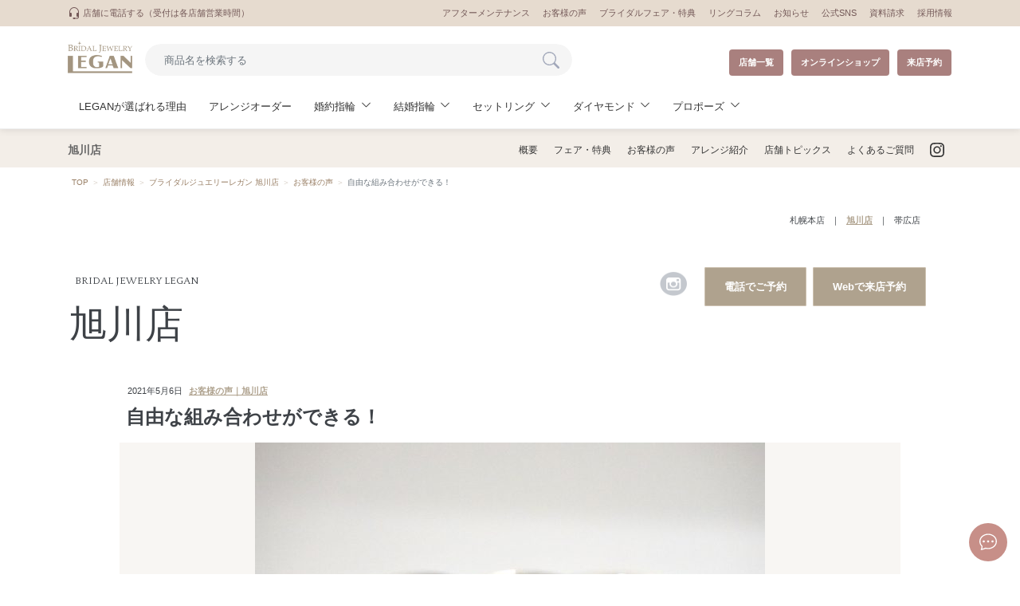

--- FILE ---
content_type: text/html; charset=UTF-8
request_url: https://www.legan-bridal.com/store/asahikawa/voice/26235/
body_size: 23977
content:
<!DOCTYPE html>
<html lang="ja">
<head>
    <meta charset="UTF-8">
    <meta content="IE=edge" http-equiv="X-UA-Compatible">

    <meta content="width=device-width,initial-scale=1" name="viewport">
    <meta content="telephone=no,address=no,email=no" name="format-detection">

    

        <title>自由な組み合わせができる！｜お客様の声｜LEGAN 旭川店｜婚約指輪・結婚指輪専門店（札幌・旭川・帯広）BRIDAL JEWELRY LEGAN（レガン）</title>
    <meta name="description" content="自由な組み合わせができる！｜ブライダルジュエリーレガン旭川店の婚約指輪・結婚指輪は品質にこだわり、日本有数の高い技術を有する職人の手により一点ずつ丁寧に製作しています。理想のリングデザインにするため、様々なご要望・アレンジにもご対応いたします。">
    <meta name="keywords" content="婚約指輪,結婚指輪,セットリング,重ね付けリング,ダイヤモンド,ピンクダイヤモンド,エンゲージリング,マリッジリング,ブライダル,結婚,指輪,リング,ジュエリー,アトリエ,オーダーメイド,アレンジ,アフターサービス,リフレッシュ,北海道,札幌,旭川,帯広,レガン">
    
    
    <link href="https://www.legan-bridal.com/wp-content/themes/renew_legan/after2019_resource/css/normalize.css" rel="stylesheet">
    <link rel="icon" href="https://www.legan-bridal.com/wp-content/themes/renew_legan/after2019_resource/images/favicon.ico">
    <link rel="apple-touch-icon" sizes="180x180" href="https://www.legan-bridal.com/wp-content/themes/renew_legan/after2019_resource/images/apple-touch-icon.png">


    <link rel="stylesheet" href="https://cdn.jsdelivr.net/npm/bootstrap-icons@1.11.3/font/bootstrap-icons.min.css">
    <link href="https://www.legan-bridal.com/wp-content/themes/renew_legan/after2019_resource/bootstrap/main.css" rel="stylesheet">
    <link href="https://www.legan-bridal.com/wp-content/themes/renew_legan/after2019_resource/css/online-base.css" rel="stylesheet">
    <link href="https://www.legan-bridal.com/wp-content/themes/renew_legan/after2019_resource/css/style.css" rel="stylesheet">
    <link href="https://www.legan-bridal.com/wp-content/themes/renew_legan/after2019_resource/css/style-onlineshop.css" rel="stylesheet">
    <link rel="stylesheet" type="text/css" href="//cdn.jsdelivr.net/npm/slick-carousel@1.8.1/slick/slick.css" />
    <link href="https://www.legan-bridal.com/wp-content/themes/renew_legan/after2019_resource/css/common.css" rel="stylesheet">
    <!-- <link rel="stylesheet" href="https://cdnjs.cloudflare.com/ajax/libs/animate.css/4.1.1/animate.min.css" /> -->
	<link rel="stylesheet" href="https://www.legan-bridal.com/wp-content/themes/renew_legan/column.css" />
    <link href="https://www.legan-bridal.com/wp-content/themes/renew_legan/after2025_resource/css/swiper.css" rel="stylesheet">
    <link href="https://www.legan-bridal.com/wp-content/themes/renew_legan/after2025_resource/css/style.css" rel="stylesheet">

        <meta name='robots' content='index, follow, max-image-preview:large, max-snippet:-1, max-video-preview:-1' />
	<style>img:is([sizes="auto" i], [sizes^="auto," i]) { contain-intrinsic-size: 3000px 1500px }</style>
	
	<!-- This site is optimized with the Yoast SEO plugin v26.0 - https://yoast.com/wordpress/plugins/seo/ -->
	<link rel="canonical" href="https://www.legan-bridal.com/store/asahikawa/voice/26235/" />
	<meta property="og:locale" content="ja_JP" />
	<meta property="og:type" content="article" />
	<meta property="og:title" content="自由な組み合わせができる！ - 婚約指輪・結婚指輪専門店（札幌・旭川・帯広）BRIDAL JEWELRY LEGAN（レガン）" />
	<meta property="og:description" content="お店にある指輪を自由に組み合わせられるので、それぞれ気に入った指輪を選ぶことが出来ました♪" />
	<meta property="og:url" content="https://www.legan-bridal.com/store/asahikawa/voice/26235/" />
	<meta property="og:site_name" content="婚約指輪・結婚指輪専門店（札幌・旭川・帯広）BRIDAL JEWELRY LEGAN（レガン）" />
	<meta property="article:modified_time" content="2021-05-06T07:04:15+00:00" />
	<meta property="og:image" content="https://www.legan-bridal.com/wp-content/uploads/2021/05/542deedb3ad3d21bef528375276640ba-scaled.jpeg" />
	<meta property="og:image:width" content="2560" />
	<meta property="og:image:height" content="1707" />
	<meta property="og:image:type" content="image/jpeg" />
	<meta name="twitter:card" content="summary_large_image" />
	<script type="application/ld+json" class="yoast-schema-graph">{"@context":"https://schema.org","@graph":[{"@type":"WebPage","@id":"https://www.legan-bridal.com/store/asahikawa/voice/26235/","url":"https://www.legan-bridal.com/store/asahikawa/voice/26235/","name":"自由な組み合わせができる！ - 婚約指輪・結婚指輪専門店（札幌・旭川・帯広）BRIDAL JEWELRY LEGAN（レガン）","isPartOf":{"@id":"https://www.legan-bridal.com/#website"},"primaryImageOfPage":{"@id":"https://www.legan-bridal.com/store/asahikawa/voice/26235/#primaryimage"},"image":{"@id":"https://www.legan-bridal.com/store/asahikawa/voice/26235/#primaryimage"},"thumbnailUrl":"https://www.legan-bridal.com/wp-content/uploads/2021/05/542deedb3ad3d21bef528375276640ba-scaled.jpeg","datePublished":"2021-05-06T07:02:10+00:00","dateModified":"2021-05-06T07:04:15+00:00","breadcrumb":{"@id":"https://www.legan-bridal.com/store/asahikawa/voice/26235/#breadcrumb"},"inLanguage":"ja","potentialAction":[{"@type":"ReadAction","target":["https://www.legan-bridal.com/store/asahikawa/voice/26235/"]}]},{"@type":"ImageObject","inLanguage":"ja","@id":"https://www.legan-bridal.com/store/asahikawa/voice/26235/#primaryimage","url":"https://www.legan-bridal.com/wp-content/uploads/2021/05/542deedb3ad3d21bef528375276640ba-scaled.jpeg","contentUrl":"https://www.legan-bridal.com/wp-content/uploads/2021/05/542deedb3ad3d21bef528375276640ba-scaled.jpeg","width":2560,"height":1707},{"@type":"BreadcrumbList","@id":"https://www.legan-bridal.com/store/asahikawa/voice/26235/#breadcrumb","itemListElement":[{"@type":"ListItem","position":1,"name":"ホーム","item":"https://www.legan-bridal.com/"},{"@type":"ListItem","position":2,"name":"ブライダルジュエリーレガン 旭川店","item":"https://www.legan-bridal.com/store/asahikawa/"},{"@type":"ListItem","position":3,"name":"自由な組み合わせができる！"}]},{"@type":"WebSite","@id":"https://www.legan-bridal.com/#website","url":"https://www.legan-bridal.com/","name":"婚約指輪・結婚指輪専門店（札幌・旭川・帯広）BRIDAL JEWELRY LEGAN（レガン）","description":"札幌・旭川・帯広の婚約指輪・結婚指輪探しながらBRIDAL JEWELRY LEGAN（レガン）|専属アトリエ直結で理想のアレンジオーダーができるブライダルジュエリーの専門店。希少なピンクダイヤモンドの品揃えが豊富です。","potentialAction":[{"@type":"SearchAction","target":{"@type":"EntryPoint","urlTemplate":"https://www.legan-bridal.com/?s={search_term_string}"},"query-input":{"@type":"PropertyValueSpecification","valueRequired":true,"valueName":"search_term_string"}}],"inLanguage":"ja"}]}</script>
	<!-- / Yoast SEO plugin. -->


<script type="text/javascript">
/* <![CDATA[ */
window._wpemojiSettings = {"baseUrl":"https:\/\/s.w.org\/images\/core\/emoji\/15.0.3\/72x72\/","ext":".png","svgUrl":"https:\/\/s.w.org\/images\/core\/emoji\/15.0.3\/svg\/","svgExt":".svg","source":{"concatemoji":"https:\/\/www.legan-bridal.com\/wp-includes\/js\/wp-emoji-release.min.js?ver=6.7.4"}};
/*! This file is auto-generated */
!function(i,n){var o,s,e;function c(e){try{var t={supportTests:e,timestamp:(new Date).valueOf()};sessionStorage.setItem(o,JSON.stringify(t))}catch(e){}}function p(e,t,n){e.clearRect(0,0,e.canvas.width,e.canvas.height),e.fillText(t,0,0);var t=new Uint32Array(e.getImageData(0,0,e.canvas.width,e.canvas.height).data),r=(e.clearRect(0,0,e.canvas.width,e.canvas.height),e.fillText(n,0,0),new Uint32Array(e.getImageData(0,0,e.canvas.width,e.canvas.height).data));return t.every(function(e,t){return e===r[t]})}function u(e,t,n){switch(t){case"flag":return n(e,"\ud83c\udff3\ufe0f\u200d\u26a7\ufe0f","\ud83c\udff3\ufe0f\u200b\u26a7\ufe0f")?!1:!n(e,"\ud83c\uddfa\ud83c\uddf3","\ud83c\uddfa\u200b\ud83c\uddf3")&&!n(e,"\ud83c\udff4\udb40\udc67\udb40\udc62\udb40\udc65\udb40\udc6e\udb40\udc67\udb40\udc7f","\ud83c\udff4\u200b\udb40\udc67\u200b\udb40\udc62\u200b\udb40\udc65\u200b\udb40\udc6e\u200b\udb40\udc67\u200b\udb40\udc7f");case"emoji":return!n(e,"\ud83d\udc26\u200d\u2b1b","\ud83d\udc26\u200b\u2b1b")}return!1}function f(e,t,n){var r="undefined"!=typeof WorkerGlobalScope&&self instanceof WorkerGlobalScope?new OffscreenCanvas(300,150):i.createElement("canvas"),a=r.getContext("2d",{willReadFrequently:!0}),o=(a.textBaseline="top",a.font="600 32px Arial",{});return e.forEach(function(e){o[e]=t(a,e,n)}),o}function t(e){var t=i.createElement("script");t.src=e,t.defer=!0,i.head.appendChild(t)}"undefined"!=typeof Promise&&(o="wpEmojiSettingsSupports",s=["flag","emoji"],n.supports={everything:!0,everythingExceptFlag:!0},e=new Promise(function(e){i.addEventListener("DOMContentLoaded",e,{once:!0})}),new Promise(function(t){var n=function(){try{var e=JSON.parse(sessionStorage.getItem(o));if("object"==typeof e&&"number"==typeof e.timestamp&&(new Date).valueOf()<e.timestamp+604800&&"object"==typeof e.supportTests)return e.supportTests}catch(e){}return null}();if(!n){if("undefined"!=typeof Worker&&"undefined"!=typeof OffscreenCanvas&&"undefined"!=typeof URL&&URL.createObjectURL&&"undefined"!=typeof Blob)try{var e="postMessage("+f.toString()+"("+[JSON.stringify(s),u.toString(),p.toString()].join(",")+"));",r=new Blob([e],{type:"text/javascript"}),a=new Worker(URL.createObjectURL(r),{name:"wpTestEmojiSupports"});return void(a.onmessage=function(e){c(n=e.data),a.terminate(),t(n)})}catch(e){}c(n=f(s,u,p))}t(n)}).then(function(e){for(var t in e)n.supports[t]=e[t],n.supports.everything=n.supports.everything&&n.supports[t],"flag"!==t&&(n.supports.everythingExceptFlag=n.supports.everythingExceptFlag&&n.supports[t]);n.supports.everythingExceptFlag=n.supports.everythingExceptFlag&&!n.supports.flag,n.DOMReady=!1,n.readyCallback=function(){n.DOMReady=!0}}).then(function(){return e}).then(function(){var e;n.supports.everything||(n.readyCallback(),(e=n.source||{}).concatemoji?t(e.concatemoji):e.wpemoji&&e.twemoji&&(t(e.twemoji),t(e.wpemoji)))}))}((window,document),window._wpemojiSettings);
/* ]]> */
</script>
<style id='wp-emoji-styles-inline-css' type='text/css'>

	img.wp-smiley, img.emoji {
		display: inline !important;
		border: none !important;
		box-shadow: none !important;
		height: 1em !important;
		width: 1em !important;
		margin: 0 0.07em !important;
		vertical-align: -0.1em !important;
		background: none !important;
		padding: 0 !important;
	}
</style>
<link rel='stylesheet' id='wp-block-library-css' href='https://www.legan-bridal.com/wp-includes/css/dist/block-library/style.min.css?ver=6.7.4' type='text/css' media='all' />
<style id='classic-theme-styles-inline-css' type='text/css'>
/*! This file is auto-generated */
.wp-block-button__link{color:#fff;background-color:#32373c;border-radius:9999px;box-shadow:none;text-decoration:none;padding:calc(.667em + 2px) calc(1.333em + 2px);font-size:1.125em}.wp-block-file__button{background:#32373c;color:#fff;text-decoration:none}
</style>
<style id='global-styles-inline-css' type='text/css'>
:root{--wp--preset--aspect-ratio--square: 1;--wp--preset--aspect-ratio--4-3: 4/3;--wp--preset--aspect-ratio--3-4: 3/4;--wp--preset--aspect-ratio--3-2: 3/2;--wp--preset--aspect-ratio--2-3: 2/3;--wp--preset--aspect-ratio--16-9: 16/9;--wp--preset--aspect-ratio--9-16: 9/16;--wp--preset--color--black: #000000;--wp--preset--color--cyan-bluish-gray: #abb8c3;--wp--preset--color--white: #ffffff;--wp--preset--color--pale-pink: #f78da7;--wp--preset--color--vivid-red: #cf2e2e;--wp--preset--color--luminous-vivid-orange: #ff6900;--wp--preset--color--luminous-vivid-amber: #fcb900;--wp--preset--color--light-green-cyan: #7bdcb5;--wp--preset--color--vivid-green-cyan: #00d084;--wp--preset--color--pale-cyan-blue: #8ed1fc;--wp--preset--color--vivid-cyan-blue: #0693e3;--wp--preset--color--vivid-purple: #9b51e0;--wp--preset--gradient--vivid-cyan-blue-to-vivid-purple: linear-gradient(135deg,rgba(6,147,227,1) 0%,rgb(155,81,224) 100%);--wp--preset--gradient--light-green-cyan-to-vivid-green-cyan: linear-gradient(135deg,rgb(122,220,180) 0%,rgb(0,208,130) 100%);--wp--preset--gradient--luminous-vivid-amber-to-luminous-vivid-orange: linear-gradient(135deg,rgba(252,185,0,1) 0%,rgba(255,105,0,1) 100%);--wp--preset--gradient--luminous-vivid-orange-to-vivid-red: linear-gradient(135deg,rgba(255,105,0,1) 0%,rgb(207,46,46) 100%);--wp--preset--gradient--very-light-gray-to-cyan-bluish-gray: linear-gradient(135deg,rgb(238,238,238) 0%,rgb(169,184,195) 100%);--wp--preset--gradient--cool-to-warm-spectrum: linear-gradient(135deg,rgb(74,234,220) 0%,rgb(151,120,209) 20%,rgb(207,42,186) 40%,rgb(238,44,130) 60%,rgb(251,105,98) 80%,rgb(254,248,76) 100%);--wp--preset--gradient--blush-light-purple: linear-gradient(135deg,rgb(255,206,236) 0%,rgb(152,150,240) 100%);--wp--preset--gradient--blush-bordeaux: linear-gradient(135deg,rgb(254,205,165) 0%,rgb(254,45,45) 50%,rgb(107,0,62) 100%);--wp--preset--gradient--luminous-dusk: linear-gradient(135deg,rgb(255,203,112) 0%,rgb(199,81,192) 50%,rgb(65,88,208) 100%);--wp--preset--gradient--pale-ocean: linear-gradient(135deg,rgb(255,245,203) 0%,rgb(182,227,212) 50%,rgb(51,167,181) 100%);--wp--preset--gradient--electric-grass: linear-gradient(135deg,rgb(202,248,128) 0%,rgb(113,206,126) 100%);--wp--preset--gradient--midnight: linear-gradient(135deg,rgb(2,3,129) 0%,rgb(40,116,252) 100%);--wp--preset--font-size--small: 13px;--wp--preset--font-size--medium: 20px;--wp--preset--font-size--large: 36px;--wp--preset--font-size--x-large: 42px;--wp--preset--spacing--20: 0.44rem;--wp--preset--spacing--30: 0.67rem;--wp--preset--spacing--40: 1rem;--wp--preset--spacing--50: 1.5rem;--wp--preset--spacing--60: 2.25rem;--wp--preset--spacing--70: 3.38rem;--wp--preset--spacing--80: 5.06rem;--wp--preset--shadow--natural: 6px 6px 9px rgba(0, 0, 0, 0.2);--wp--preset--shadow--deep: 12px 12px 50px rgba(0, 0, 0, 0.4);--wp--preset--shadow--sharp: 6px 6px 0px rgba(0, 0, 0, 0.2);--wp--preset--shadow--outlined: 6px 6px 0px -3px rgba(255, 255, 255, 1), 6px 6px rgba(0, 0, 0, 1);--wp--preset--shadow--crisp: 6px 6px 0px rgba(0, 0, 0, 1);}:where(.is-layout-flex){gap: 0.5em;}:where(.is-layout-grid){gap: 0.5em;}body .is-layout-flex{display: flex;}.is-layout-flex{flex-wrap: wrap;align-items: center;}.is-layout-flex > :is(*, div){margin: 0;}body .is-layout-grid{display: grid;}.is-layout-grid > :is(*, div){margin: 0;}:where(.wp-block-columns.is-layout-flex){gap: 2em;}:where(.wp-block-columns.is-layout-grid){gap: 2em;}:where(.wp-block-post-template.is-layout-flex){gap: 1.25em;}:where(.wp-block-post-template.is-layout-grid){gap: 1.25em;}.has-black-color{color: var(--wp--preset--color--black) !important;}.has-cyan-bluish-gray-color{color: var(--wp--preset--color--cyan-bluish-gray) !important;}.has-white-color{color: var(--wp--preset--color--white) !important;}.has-pale-pink-color{color: var(--wp--preset--color--pale-pink) !important;}.has-vivid-red-color{color: var(--wp--preset--color--vivid-red) !important;}.has-luminous-vivid-orange-color{color: var(--wp--preset--color--luminous-vivid-orange) !important;}.has-luminous-vivid-amber-color{color: var(--wp--preset--color--luminous-vivid-amber) !important;}.has-light-green-cyan-color{color: var(--wp--preset--color--light-green-cyan) !important;}.has-vivid-green-cyan-color{color: var(--wp--preset--color--vivid-green-cyan) !important;}.has-pale-cyan-blue-color{color: var(--wp--preset--color--pale-cyan-blue) !important;}.has-vivid-cyan-blue-color{color: var(--wp--preset--color--vivid-cyan-blue) !important;}.has-vivid-purple-color{color: var(--wp--preset--color--vivid-purple) !important;}.has-black-background-color{background-color: var(--wp--preset--color--black) !important;}.has-cyan-bluish-gray-background-color{background-color: var(--wp--preset--color--cyan-bluish-gray) !important;}.has-white-background-color{background-color: var(--wp--preset--color--white) !important;}.has-pale-pink-background-color{background-color: var(--wp--preset--color--pale-pink) !important;}.has-vivid-red-background-color{background-color: var(--wp--preset--color--vivid-red) !important;}.has-luminous-vivid-orange-background-color{background-color: var(--wp--preset--color--luminous-vivid-orange) !important;}.has-luminous-vivid-amber-background-color{background-color: var(--wp--preset--color--luminous-vivid-amber) !important;}.has-light-green-cyan-background-color{background-color: var(--wp--preset--color--light-green-cyan) !important;}.has-vivid-green-cyan-background-color{background-color: var(--wp--preset--color--vivid-green-cyan) !important;}.has-pale-cyan-blue-background-color{background-color: var(--wp--preset--color--pale-cyan-blue) !important;}.has-vivid-cyan-blue-background-color{background-color: var(--wp--preset--color--vivid-cyan-blue) !important;}.has-vivid-purple-background-color{background-color: var(--wp--preset--color--vivid-purple) !important;}.has-black-border-color{border-color: var(--wp--preset--color--black) !important;}.has-cyan-bluish-gray-border-color{border-color: var(--wp--preset--color--cyan-bluish-gray) !important;}.has-white-border-color{border-color: var(--wp--preset--color--white) !important;}.has-pale-pink-border-color{border-color: var(--wp--preset--color--pale-pink) !important;}.has-vivid-red-border-color{border-color: var(--wp--preset--color--vivid-red) !important;}.has-luminous-vivid-orange-border-color{border-color: var(--wp--preset--color--luminous-vivid-orange) !important;}.has-luminous-vivid-amber-border-color{border-color: var(--wp--preset--color--luminous-vivid-amber) !important;}.has-light-green-cyan-border-color{border-color: var(--wp--preset--color--light-green-cyan) !important;}.has-vivid-green-cyan-border-color{border-color: var(--wp--preset--color--vivid-green-cyan) !important;}.has-pale-cyan-blue-border-color{border-color: var(--wp--preset--color--pale-cyan-blue) !important;}.has-vivid-cyan-blue-border-color{border-color: var(--wp--preset--color--vivid-cyan-blue) !important;}.has-vivid-purple-border-color{border-color: var(--wp--preset--color--vivid-purple) !important;}.has-vivid-cyan-blue-to-vivid-purple-gradient-background{background: var(--wp--preset--gradient--vivid-cyan-blue-to-vivid-purple) !important;}.has-light-green-cyan-to-vivid-green-cyan-gradient-background{background: var(--wp--preset--gradient--light-green-cyan-to-vivid-green-cyan) !important;}.has-luminous-vivid-amber-to-luminous-vivid-orange-gradient-background{background: var(--wp--preset--gradient--luminous-vivid-amber-to-luminous-vivid-orange) !important;}.has-luminous-vivid-orange-to-vivid-red-gradient-background{background: var(--wp--preset--gradient--luminous-vivid-orange-to-vivid-red) !important;}.has-very-light-gray-to-cyan-bluish-gray-gradient-background{background: var(--wp--preset--gradient--very-light-gray-to-cyan-bluish-gray) !important;}.has-cool-to-warm-spectrum-gradient-background{background: var(--wp--preset--gradient--cool-to-warm-spectrum) !important;}.has-blush-light-purple-gradient-background{background: var(--wp--preset--gradient--blush-light-purple) !important;}.has-blush-bordeaux-gradient-background{background: var(--wp--preset--gradient--blush-bordeaux) !important;}.has-luminous-dusk-gradient-background{background: var(--wp--preset--gradient--luminous-dusk) !important;}.has-pale-ocean-gradient-background{background: var(--wp--preset--gradient--pale-ocean) !important;}.has-electric-grass-gradient-background{background: var(--wp--preset--gradient--electric-grass) !important;}.has-midnight-gradient-background{background: var(--wp--preset--gradient--midnight) !important;}.has-small-font-size{font-size: var(--wp--preset--font-size--small) !important;}.has-medium-font-size{font-size: var(--wp--preset--font-size--medium) !important;}.has-large-font-size{font-size: var(--wp--preset--font-size--large) !important;}.has-x-large-font-size{font-size: var(--wp--preset--font-size--x-large) !important;}
:where(.wp-block-post-template.is-layout-flex){gap: 1.25em;}:where(.wp-block-post-template.is-layout-grid){gap: 1.25em;}
:where(.wp-block-columns.is-layout-flex){gap: 2em;}:where(.wp-block-columns.is-layout-grid){gap: 2em;}
:root :where(.wp-block-pullquote){font-size: 1.5em;line-height: 1.6;}
</style>
<link rel='stylesheet' id='searchandfilter-css' href='https://www.legan-bridal.com/wp-content/plugins/search-filter/style.css?ver=1' type='text/css' media='all' />
<link rel='stylesheet' id='wp-pagenavi-css' href='https://www.legan-bridal.com/wp-content/plugins/wp-pagenavi/pagenavi-css.css?ver=2.70' type='text/css' media='all' />
<link rel="https://api.w.org/" href="https://www.legan-bridal.com/wp-json/" /><link rel='shortlink' href='https://www.legan-bridal.com/?p=26235' />
<link rel="alternate" title="oEmbed (JSON)" type="application/json+oembed" href="https://www.legan-bridal.com/wp-json/oembed/1.0/embed?url=https%3A%2F%2Fwww.legan-bridal.com%2Fstore%2Fasahikawa%2Fvoice%2F26235%2F" />
<link rel="alternate" title="oEmbed (XML)" type="text/xml+oembed" href="https://www.legan-bridal.com/wp-json/oembed/1.0/embed?url=https%3A%2F%2Fwww.legan-bridal.com%2Fstore%2Fasahikawa%2Fvoice%2F26235%2F&#038;format=xml" />
<link rel="icon" href="https://www.legan-bridal.com/wp-content/uploads/2025/05/cropped-d6e165f6a5a80eecb13ea5f6a411cdf4-32x32.jpg" sizes="32x32" />
<link rel="icon" href="https://www.legan-bridal.com/wp-content/uploads/2025/05/cropped-d6e165f6a5a80eecb13ea5f6a411cdf4-192x192.jpg" sizes="192x192" />
<link rel="apple-touch-icon" href="https://www.legan-bridal.com/wp-content/uploads/2025/05/cropped-d6e165f6a5a80eecb13ea5f6a411cdf4-180x180.jpg" />
<meta name="msapplication-TileImage" content="https://www.legan-bridal.com/wp-content/uploads/2025/05/cropped-d6e165f6a5a80eecb13ea5f6a411cdf4-270x270.jpg" />
		<style type="text/css" id="wp-custom-css">
			#UnderPage .pageRings.pageRingsList.main .unit .searchWrap .h1 {
	font-size: 2.3rem !important;
	font-weight: bold !important;
	color: unset !important;
	font-family: unset !important;
	padding-top: unset !important;
	line-height: unset !important;
}

#UnderPage .pageRings.pageRingsList.main .unit .searchWrap .h1 .cat{
	font-size: 1.8rem !important;
	font-weight: bold !important;
	padding-right: 16px !important;
}

#UnderPage .pageRings.pageRingsList.main .unit .searchWrap .h1 .small{
	font-size: 1rem !important;
	font-weight: normal !important;
	padding-left: 8px !important;
}

#UnderPage.single #pageStoreTop.pageArticle.main.sec .unit .h3{
	padding: 8px 0 16px 0;
	font-size: 2rem;
	line-height: 1.4;
	font-weight: bold;
	text-align: left;
}
#UnderPage.single #pageStoreTop.pageArticle.main.sec .unit .h3:after{
	content:unset !important
}

#template_2020_07.main.sec .h1{
	padding: 64px 30px 0;
	text-align: center;
	font-size: 1.2rem;
	color: #000000;
	font-family: "Avenir", "Helvetica Neue", "Verdana", Helvetica, Arial, YuGothic, "Meiryo UI", メイリオ, Meiryo, "ヒラギノ角ゴ Pro W3", "Hiragino Kaku Gothic Pro", "ＭＳ Ｐゴシック", "MS PGothic", sans-serif;
	line-height: 2.1;
}

@media screen and (min-width: 600px){
	#UnderPage.single #pageStoreTop.pageArticle.main.sec .unit .h3{font-size: 2.4rem;}

	#UnderPage .main.sec .h1{
		padding-top: 190px;
		font-size: 4.8rem;
		color: #FFFFFF;
		font-family: "Quattrocento", serif;
		font-weight: 400;
		font-style: normal;
		line-height: 3rem;
	}

}

@media screen and (min-width: 768px){
	#template_2020_07.main.sec .h1 span{
		font-size: 3.2rem;
	}

}

#UnderPage .pageRings.main #mainVisual .h1{
	padding-top: 0;
	font-size: 2.4rem;
	line-height: 1.6;
}
#UnderPage .pageRings.main #mainVisual .h1 span{
	font-family: serif;
	font-weight: normal;
	font-style: italic;
	color: #b5a68f;
}

#UnderPage .main.sec #mainVisual.black .h1{
	color: #3D3D3D;
}

#UnderPage .main.sec .h1{
	font-family: "Quattrocento", serif;
	font-weight: 400;
}

#UnderPage .main.sec .h1 span{
	font-size: 1.4rem;
}

#UnderPage .main.sec .h2{
	font-size: 2.4rem;
	text-align: center;
	padding-top: 60px;
	line-height: 1.4;
}

#UnderPage .pageRings.main #mainVisual .h2{
	font-size: 1.6rem;
	text-align: center;
	padding-top: 24px;
	line-height: 1.6;
	font-family: serif;
	font-weight: 400;

}

/* コラム欄追加 2024/9/17 */
.column-wrapper h2 {
	margin-bottom: 30px;
}
.column-title {
		text-align: left;
    font-size: 1.8rem;
    line-height: 1.7;
    margin-bottom: 16px;
}
.column-wrapper ul a{
	display: flex;
	margin-bottom: 20px;
}
.column-wrapper img {
    width: 270px;
    height: 160px;
    object-fit: cover;
}
.column-wrapper .content {
	margin: 20px;
}
.column-wrapper .time {
    font-size: 1.2rem;
    color: #aaa;
		margin-top: 10px;
}
.column-wrapper .des{
	    font-size: 1.2rem;
    line-height: 2rem;
    color: #000;
    margin: 0 0 15px;
}
@media screen and (max-width: 980px) {
		.column-wrapper ul a {
			display: flex;
			flex-direction: column;
			align-items:center;
		}
	.column-wrapper img {
		width: 75vw;
		height: 200px;
		}
}
		</style>
		
    <script src="https://ajax.googleapis.com/ajax/libs/jquery/3.1.1/jquery.min.js"></script>
    <script type="text/javascript" src="//cdn.jsdelivr.net/npm/slick-carousel@1.8.1/slick/slick.min.js"></script>
    <link href="https://fonts.googleapis.com/css?family=Tangerine" rel="stylesheet">
    <link href="https://fonts.googleapis.com/css?family=Quattrocento:400,700&display=swap" rel="stylesheet">
    <!-- Link Swiper's CSS -->
    <link rel="stylesheet" href="https://www.legan-bridal.com/wp-content/themes/renew_legan/after2019_resource/js/package/css/swiper.min.css">
    <script>
        $(document).ready(function() {
            $('.slider').slick({
                autoplay: true,
                autoplaySpeed: 5000,
                pauseOnHover: true,
                dots: true,
                infinite: true,
                speed: 500,
                fade: true,
                cssEase: 'linear',
                prevArrow: false,
                nextArrow: false,
                adaptiveHeight: true
            });
        });

    </script>

    <!-- Adobe Typekit -->
    <script>
        (function(d) {
            var config = {
                    kitId: 'zrp6idj',
                    scriptTimeout: 3000,
                    async: true
                },
                h = d.documentElement,
                t = setTimeout(function() {
                    h.className = h.className.replace(/\bwf-loading\b/g, "") + " wf-inactive";
                }, config.scriptTimeout),
                tk = d.createElement("script"),
                f = false,
                s = d.getElementsByTagName("script")[0],
                a;
            h.className += " wf-loading";
            tk.src = 'https://use.typekit.net/' + config.kitId + '.js';
            tk.async = true;
            tk.onload = tk.onreadystatechange = function() {
                a = this.readyState;
                if (f || a && a != "complete" && a != "loaded") return;
                f = true;
                clearTimeout(t);
                try {
                    Typekit.load(config)
                } catch (e) {}
            };
            s.parentNode.insertBefore(tk, s)
        })(document);

    </script>
    <!-- Google Tag Manager  -->
    <script>
        (function(w, d, s, l, i) {
            w[l] = w[l] || [];
            w[l].push({
                'gtm.start': new Date().getTime(),
                event: 'gtm.js'
            });
            var f = d.getElementsByTagName(s)[0],
                j = d.createElement(s),
                dl = l != 'dataLayer' ? '&l=' + l : '';
            j.async = true;
            j.src = 'https://www.googletagmanager.com/gtm.js?id=' + i + dl;
            f.parentNode.insertBefore(j, f);
        })(window, document, 'script', 'dataLayer', 'GTM-KGL9V79');

    </script>
    <!--  End Google Tag Manager -->
</head>

        <body id="UnderPage" class="asahikawa-template-default single single-asahikawa postid-26235">
                        <!-- Google Tag Manager (noscript)   -->
            <noscript><iframe src="https://www.googletagmanager.com/ns.html?id=GTM-KGL9V79" height="0" width="0" style="display:none;visibility:hidden"></iframe></noscript>
            <!--End Google Tag Manager (noscript) -->

 
            
<!-- Modal_header_tel -->
<div class="wrap_bsmodal modal_tel_list">
    <div class="modal fade" id="header_tel" tabindex="-1" role="dialog" aria-labelledby="exampleModalLabel" aria-hidden="true">
        <div class="modal-dialog modal-dialog-centered px-4" role="document">

            <div class="modal-content bmd-modalContent">

                <div class="text-white" style="position:absolute; top:-32px; right:-24px; z-index:20; filter:drop-shadow(0px 0px 10px rgba(0,0,0,0.5));">
                    <button type="button" class="close text-white" data-dismiss="modal" aria-label="Close" style="opacity:1;">
                        <svg xmlns="http://www.w3.org/2000/svg" width="35" height="35" fill="currentColor" class="bi bi-x-circle-fill" viewBox="0 0 16 16">
                            <path d="M16 8A8 8 0 1 1 0 8a8 8 0 0 1 16 0zM5.354 4.646a.5.5 0 1 0-.708.708L7.293 8l-2.647 2.646a.5.5 0 0 0 .708.708L8 8.707l2.646 2.647a.5.5 0 0 0 .708-.708L8.707 8l2.647-2.646a.5.5 0 0 0-.708-.708L8 7.293 5.354 4.646z" />
                        </svg>
                    </button>
                </div>
                <div class="modal-body bg-white or-rounded-8 px-3 pt-5 pb-4" style="position:relative; z-index:10;">
                    <p class="font-weight-bold text-center text-warning or-lh-18"><svg xmlns="http://www.w3.org/2000/svg" width="26" height="26" fill="currentColor" class="bi bi-headset" viewBox="0 0 16 16">
                            <path d="M8 1a5 5 0 0 0-5 5v1h1a1 1 0 0 1 1 1v3a1 1 0 0 1-1 1H3a1 1 0 0 1-1-1V6a6 6 0 1 1 12 0v6a2.5 2.5 0 0 1-2.5 2.5H9.366a1 1 0 0 1-.866.5h-1a1 1 0 1 1 0-2h1a1 1 0 0 1 .866.5H11.5A1.5 1.5 0 0 0 13 12h-1a1 1 0 0 1-1-1V8a1 1 0 0 1 1-1h1V6a5 5 0 0 0-5-5z" />
                        </svg><br>店舗に電話する</p>

                    <ul class="container pt-4">
                        <li class="mb-2">
                            <a class="border-bottom row py-2 text-dark" href="tel:011-222-6461;">
                                <p class="col-4 col-sm-3 or-small">札幌本店</p>
                                <p class="col-8 col-sm-9 font-weight-bold after_blank">011-222-6461</p>
                            </a>
                        </li>
                        <li class="mb-2">
                            <a class="border-bottom row py-2 text-dark" href="tel:0166-22-6461;">
                                <p class="col-4 col-sm-3 or-small">旭川店</p>
                                <p class="col-8 col-sm-9 font-weight-bold after_blank">0166-22-6461</p>
                            </a>
                        </li>
                        <li class="mb-2">
                            <a class="border-bottom row py-2 text-dark" href="tel:0155-66-6461;">
                                <p class="col-4 col-sm-3 or-small">帯広店</p>
                                <p class="col-8 col-sm-9 font-weight-bold after_blank">0155-66-6461</p>
                            </a>
                        </li>
                    </ul>

                    <div class="or-bg-F8F6F3 px-3 py-4 mt-4">
                        <p class="small or-lh-18">受付時間は各店舗の<a href="/store/" class="or-text-underline text-dark">営業時間</a>となります。</p>
                    </div>
                </div>
            </div>
        </div>
    </div>
</div>
<!-- /Modal_header_tel -->


<div id="mainWrap">
    <div id="headerWrap">
        <header>
            <section class="inner_headerWrap">
                <div class="header_info_wrap container-fluid">
                    <div class="header_info container-md py-2 d-block d-lg-flex justify-content-between">
                        <p class="tel mb-0 text-center text-lg-left">
                            <a href="#" data-toggle="modal" data-target="#header_tel">
                                <svg xmlns="http://www.w3.org/2000/svg" width="16" height="16" fill="currentColor" class="bi bi-headset" viewBox="0 0 16 16">
                                    <path d="M8 1a5 5 0 0 0-5 5v1h1a1 1 0 0 1 1 1v3a1 1 0 0 1-1 1H3a1 1 0 0 1-1-1V6a6 6 0 1 1 12 0v6a2.5 2.5 0 0 1-2.5 2.5H9.366a1 1 0 0 1-.866.5h-1a1 1 0 1 1 0-2h1a1 1 0 0 1 .866.5H11.5A1.5 1.5 0 0 0 13 12h-1a1 1 0 0 1-1-1V8a1 1 0 0 1 1-1h1V6a5 5 0 0 0-5-5z" />
                                </svg> 店舗に電話する（受付は各店舗営業時間）
                            </a>
                        </p>
                        <nav class="header_info_nav d-none d-lg-block">
                            <ul class="d-none d-md-flex justify-content-end mb-0">
                                <li class="pl-0"><a href="https://www.legan-bridal.com/maintenance/">アフターメンテナンス</a></li>
                                <li class="pl-3"><a href="https://www.legan-bridal.com/voice/">お客様の声</a></li>
                                <li class="pl-3"><a href="https://www.legan-bridal.com/topics/#bridal-fair">ブライダルフェア・特典</a></li>
                                <li class="pl-3"><a href="https://www.legan-bridal.com/column/">リングコラム</a></li>
                                <li class="pl-3"><a href="https://www.legan-bridal.com/topics/">お知らせ</a></li>
                                <li class="pl-3"><a href="https://www.legan-bridal.com/social/">公式SNS</a></li>
                                <li class="pl-3"><a href="https://www.legan-bridal.com/request/">資料請求</a></li>
                                <li class="pl-3"><a href="https://www.legan-bridal.com/recruit/">採用情報</a></li>
                            </ul>
                        </nav>
                    </div>
                </div>

                <div class="header_main container-md d-flex mt-1 mt-lg-2 mb-3 mb-lg-0">
                    <p class="logo_lgn mr-3"><span>婚約指輪・結婚指輪のブライダルジュエリーレガン</span><a href="https://www.legan-bridal.com/"><img src="https://www.legan-bridal.com/wp-content/themes/renew_legan/after2019_resource/images/common/logo-gold.png" alt="婚約指輪・結婚指輪のブライダルジュエリーレガン"></a></p>

                    <div class="wrap_search d-none d-sm-inline-block">
                        <form id="form" action="/" method="get">
    <input id="s-box" name="s" type="text" placeholder="商品名を検索する" class="form-control" />
</form>

                    </div>

                    <div class="nav_cv">
                        <ul class="d-flex align-items-center nav nav-pills">
                            <!-- <li class="icon pr-1 d-none d-lg-inline nav-item dropdown">
                                <a class="nav-link dropdown-toggle" data-toggle="dropdown" href="#" role="button" aria-haspopup="true" aria-expanded="false">
                                <svg xmlns="http://www.w3.org/2000/svg" width="24" height="24" fill="currentColor" class="bi bi-geo-alt" viewBox="0 0 16 16">
                                        <path d="M12.166 8.94c-.524 1.062-1.234 2.12-1.96 3.07A31.493 31.493 0 0 1 8 14.58a31.481 31.481 0 0 1-2.206-2.57c-.726-.95-1.436-2.008-1.96-3.07C3.304 7.867 3 6.862 3 6a5 5 0 0 1 10 0c0 .862-.305 1.867-.834 2.94zM8 16s6-5.686 6-10A6 6 0 0 0 2 6c0 4.314 6 10 6 10z" />
                                        <path d="M8 8a2 2 0 1 1 0-4 2 2 0 0 1 0 4zm0 1a3 3 0 1 0 0-6 3 3 0 0 0 0 6z" />
                                    </svg>
                                </a>
                                <div class="dropdown-menu">
                                    <p class="dropdown-header py-3">店舗一覧</p>
                                    <a class="dropdown-item py-2" href="https://www.legan-bridal.com/store/sapporo/">ブライダルジュエリーレガン 札幌本店</a>
                                    <a class="dropdown-item py-2" href="https://www.legan-bridal.com/store/asahikawa/">ブライダルジュエリーレガン 旭川店</a>
                                    <a class="dropdown-item py-2" href="https://www.legan-bridal.com/store/obihiro/">ブライダルジュエリーレガン 帯広店</a>
                                    <a class="dropdown-item py-2" href="https://lin.ee/2ZBllIL" target="_blank">LINEで相談する
                                        <svg style="width:1.1em; heght:1.1em; vertical-align: bottom;" xmlns="http://www.w3.org/2000/svg" width="24" height="24" viewBox="0 0 24 24" fill="none" stroke="currentColor" stroke-width="2" stroke-linecap="round" stroke-linejoin="round" class="feather feather-external-link">
                                            <path d="M18 13v6a2 2 0 0 1-2 2H5a2 2 0 0 1-2-2V8a2 2 0 0 1 2-2h6"></path>
                                            <polyline points="15 3 21 3 21 9"></polyline>
                                            <line x1="10" y1="14" x2="21" y2="3"></line>
                                        </svg></a>
                                </div>
                            </li> -->

                            <!-- <li class="icon pr-1 d-none d-lg-inline nav-item dropdown"><a class="nav-link dropdown-toggle" data-toggle="dropdown" href="https://www.legan-bridal.com/online-service/"role="button" aria-haspopup="true" aria-expanded="false"><svg xmlns="http://www.w3.org/2000/svg" width="24" height="24" fill="currentColor" class="bi bi-headset" viewBox="0 0 16 16">
                                        <path d="M8 1a5 5 0 0 0-5 5v1h1a1 1 0 0 1 1 1v3a1 1 0 0 1-1 1H3a1 1 0 0 1-1-1V6a6 6 0 1 1 12 0v6a2.5 2.5 0 0 1-2.5 2.5H9.366a1 1 0 0 1-.866.5h-1a1 1 0 1 1 0-2h1a1 1 0 0 1 .866.5H11.5A1.5 1.5 0 0 0 13 12h-1a1 1 0 0 1-1-1V8a1 1 0 0 1 1-1h1V6a5 5 0 0 0-5-5z" />
                                    </svg></a>
                                <div class="dropdown-menu">
                                    <a class="dropdown-item py-2" href="https://www.legan-bridal.com/online-service/">オンライン相談（おうちでリング選び）</a>
                                </div>
                            </li> -->
<!-- 
                            <li class="icon pr-3 d-none d-lg-inline nav-item dropdown"><a class="nav-link dropdown-toggle" data-toggle="dropdown" href="https://lin.ee/2ZBllIL" target="_blank" role="button" aria-haspopup="true" aria-expanded="false"><svg xmlns="http://www.w3.org/2000/svg" width="24" height="24" fill="currentColor" class="bi bi-chat-dots" viewBox="0 0 16 16">
                                        <path d="M5 8a1 1 0 1 1-2 0 1 1 0 0 1 2 0zm4 0a1 1 0 1 1-2 0 1 1 0 0 1 2 0zm3 1a1 1 0 1 0 0-2 1 1 0 0 0 0 2z" />
                                        <path d="M2.165 15.803l.02-.004c1.83-.363 2.948-.842 3.468-1.105A9.06 9.06 0 0 0 8 15c4.418 0 8-3.134 8-7s-3.582-7-8-7-8 3.134-8 7c0 1.76.743 3.37 1.97 4.6a10.437 10.437 0 0 1-.524 2.318l-.003.011a10.722 10.722 0 0 1-.244.637c-.079.186.074.394.273.362a21.673 21.673 0 0 0 .693-.125zm.8-3.108a1 1 0 0 0-.287-.801C1.618 10.83 1 9.468 1 8c0-3.192 3.004-6 7-6s7 2.808 7 6c0 3.193-3.004 6-7 6a8.06 8.06 0 0 1-2.088-.272 1 1 0 0 0-.711.074c-.387.196-1.24.57-2.634.893a10.97 10.97 0 0 0 .398-2z" />
                                    </svg></a>
                                <div class="dropdown-menu">
                                    <a class="dropdown-item py-2" href="https://lin.ee/2ZBllIL" target="_blank">LINEで相談する
                                        <svg style="width:1.1em; heght:1.1em; vertical-align: bottom;" xmlns="http://www.w3.org/2000/svg" width="24" height="24" viewBox="0 0 24 24" fill="none" stroke="currentColor" stroke-width="2" stroke-linecap="round" stroke-linejoin="round" class="feather feather-external-link">
                                            <path d="M18 13v6a2 2 0 0 1-2 2H5a2 2 0 0 1-2-2V8a2 2 0 0 1 2-2h6"></path>
                                            <polyline points="15 3 21 3 21 9"></polyline>
                                            <line x1="10" y1="14" x2="21" y2="3"></line>
                                        </svg></a>
                                </div>
                            </li> -->

                            <li class="btn pr-2 d-none d-lg-inline">
                                <a href="https://www.legan-bridal.com/store/"><span class="d-none d-lg-inline">店舗一覧</span></a>
                            </li>
                            <li class="btn pr-2 d-none d-lg-inline">
                                <a href="https://www.legan-bridal.com/online/"><span class="d-none d-lg-inline">オンラインショップ</span></a>
                            </li>
                            <li class="btn">
                                <a href="https://www.legan-bridal.com/reserve/sapporo/"><span class="">来店予約</span></a>
                            </li>
                        </ul>
                    </div>

                    <div id="btn-allNav" class="navBtn d-block d-lg-none">
                        <div class="menu-trigger">
                            <span></span>
                            <span></span>
                            <span></span>
                        </div>
                    </div>
                </div>

                <nav>
                    <section id="gnav">
                        <div class="nav_search container">
                            <div class="wrap_search wrap_search_full_spgnav d-inline-block col-10 mb-3">
                                <form id="form" action="/" method="get">
    <input id="s-box" name="s" type="text" placeholder="商品名を検索する" class="form-control" />
</form>

                            </div>
                        </div>

                        <div class="card border-0 pt-3 container">
                            <ul class="list-group list-group-flush accordion" id="accordion-nav_main">
                                <li class="list-group-item py-3 px-2 nav_er nav_icon">
                                    <a data-toggle="collapse" data-target="#gnav_1" aria-expanded="true" aria-controls="gnav_1" class="collapsed">婚約指輪</a>
                                    <div id="gnav_1" class="collapse" aria-labelledby="gnav_1" data-parent="#accordion-nav_main">
                                        <div class="card-body">
                                            <ul>
                                                <li class="pb-3 pt-4 px-3"><a href="https://www.legan-bridal.com/engagement/rings/">婚約指輪一覧</a></li>
                                                <li class="py-3 px-3"><a href="https://www.legan-bridal.com/engagement/rings-pink-melee/">ピンクダイヤの婚約指輪</a></li>
                                                <li class="py-3 px-3"><a href="https://www.legan-bridal.com/eternity/rings/">エタニティリング</a></li>
                                                <li class="py-3 px-3"><a href="https://www.legan-bridal.com/coordination/rings/">重ね着けデザインのリング</a></li>
                                                <li class="py-3 px-3"><a href="https://www.legan-bridal.com/brand/">ブランド紹介</a></li>
                                                                                                <li class="pb-3 pt-5 px-3"><a href="https://www.legan-bridal.com/feature-er-2023/" class="position-relative">LEGANの婚約指輪の魅力<span class="ml-1 small text-white bg-warning rounded-pill px-1" style="position:absolute; top:1px; padding:0 4px;">New</span></a></li>
                                                <li class="py-3 px-3"><a href="https://www.legan-bridal.com/engagement/">婚約指輪の選び方</a></li>
                                                <li class="py-3 px-3"><a href="https://www.legan-bridal.com/coordinate-mr/" class="position-relative">重ね付けコーディネート<span class="ml-1 small text-white bg-warning rounded-pill px-1" style="position:absolute; top:1px; padding:0 4px;">New</span></a></li>
                                            </ul>
                                        </div>
                                    </div>
                                </li>

                                <li class="list-group-item py-3 px-2 nav_mr nav_icon">
                                    <a data-toggle="collapse" data-target="#gnav_2" aria-expanded="true" aria-controls="gnav_2" class="collapsed">結婚指輪</a>
                                    <div id="gnav_2" class="collapse" aria-labelledby="gnav_2" data-parent="#accordion-nav_main">
                                        <div class="card-body">
                                            <ul>
                                                <li class="pb-3 pt-4 px-3"><a href="https://www.legan-bridal.com/marriage/rings/">結婚指輪一覧</a></li>
                                                <li class="py-3 px-3"><a href="https://www.legan-bridal.com/marriage/rings-pink-melee/">ピンクダイヤの結婚指輪</a></li>
                                                <li class="py-3 px-3"><a href="https://www.legan-bridal.com/eternity/rings/">エタニティリング</a></li>
                                                <li class="py-3 px-3"><a href="https://www.legan-bridal.com/coordination/rings/">重ね着けデザインのリング</a></li>
                                                <li class="py-3 px-3"><a href="https://www.legan-bridal.com/brand/">ブランド紹介</a></li>
                                                                                                <li class="pb-3 pt-5 px-3"><a href="https://www.legan-bridal.com/marriage/">結婚指輪の選び方</a></li>
                                                <li class="py-3 px-3"><a href="https://www.legan-bridal.com/coordinate-mr/" class="position-relative">重ね付けコーディネート<span class="ml-1 small text-white bg-warning rounded-pill px-1" style="position:absolute; top:1px; padding:0 4px;">New</span></a></li>
                                            </ul>
                                        </div>
                                    </div>
                                </li>

                                <li class="list-group-item py-3 px-2 nav_set nav_icon">
                                    <a data-toggle="collapse" data-target="#gnav_3" aria-expanded="true" aria-controls="gnav_3" class="collapsed">セットリング</a>
                                    <div id="gnav_3" class="collapse" aria-labelledby="gnav_3" data-parent="#accordion-nav_main">
                                        <div class="card-body">
                                            <ul>
                                                <li class="pb-3 pt-4 px-3"><a href="https://www.legan-bridal.com/set/rings/">結婚指輪・婚約指輪のセットプラン</a></li>
                                                <li class="py-3 px-3"><a href="https://www.legan-bridal.com/set/rings/plan-30/">セットプラン 30万円</a></li>
                                                <li class="py-3 px-3"><a href="https://www.legan-bridal.com/set/rings/plan-35/">セットプラン 35万円</a></li>
                                                <li class="py-3 px-3"><a href="https://www.legan-bridal.com/coordinate-mr/" class="position-relative">重ね付けコーディネート<span class="ml-1 small text-white bg-warning rounded-pill px-1" style="position:absolute; top:1px; padding:0 4px;">New</span></a></li>
                                            </ul>
                                        </div>
                                    </div>
                                </li>

                                <li class="list-group-item py-3 px-2 nav_eternity nav_icon"><a href="https://www.legan-bridal.com/eternity/rings/">エタニティリング</a></li>

                                <li class="list-group-item py-3 px-2">
                                    <a data-toggle="collapse" data-target="#gnav_4" aria-expanded="true" aria-controls="gnav_4" class="collapsed">ダイヤモンド</a>
                                    <div id="gnav_4" class="collapse" aria-labelledby="gnav_4" data-parent="#accordion-nav_main">
                                        <div class="card-body">
                                            <ul>
                                                <li class="pb-3 pt-4 px-3"><a href="https://www.legan-bridal.com/diamond/">LEGANのダイヤモンド4C</a></li>
                                                <li class="py-3 px-3"><a href="https://www.legan-bridal.com/pink-diamond/">ピンクダイヤモンドの価値と選び方</a></li>
                                                <li class="py-3 px-3"><a href="https://www.legan-bridal.com/blue-diamond/">ブルーダイヤモンドの価値と選び方</a></li>
                                                <li class="py-3 px-3"><a href="https://www.legan-bridal.com/grunberger-diamonds/">グランバーガーダイヤモンド</a></li>
                                                <li class="py-3 px-3"><a href="https://www.legan-bridal.com/twins-cupid/">ツインズキューピッドダイヤモンド</a></li>
                                                <li class="py-3 px-3"><a href="https://www.legan-bridal.com/supreme_three_stars/">シュプリームスリースターズ</a></li>
                                                <li class="py-3 px-3"><a href="https://www.legan-bridal.com/flower-veil-diamond/">フラワーヴェールダイヤモンド</a></li>
                                            </ul>
                                        </div>
                                    </div>
                                </li>

                                <li class="list-group-item pt-5 pb-3 px-2"><a href="https://www.legan-bridal.com/aboutus/">LEGANが選ばれる理由</a></li>
                                <li class="list-group-item py-3 px-2"><a href="https://www.legan-bridal.com/arrangement/">アレンジオーダー<span class="ml-1 small text-white bg-warning rounded-pill px-1" style="position:absolute; top:1px; padding:0 4px;">New</span></a></li>
                                <li class="list-group-item py-3 px-2"><a href="https://www.legan-bridal.com/maintenance/">アフターメンテナンス</a></li>
                                <li class="list-group-item py-3 px-2">
                                    <a data-toggle="collapse" data-target="#gnav_propose" aria-expanded="true" aria-controls="gnav_propose" class="collapsed">プロポーズ<span class="ml-1 small text-white bg-warning rounded-pill px-1" style="position:absolute; top:1px; padding:0 4px;">New</span></a>
                                    <div id="gnav_propose" class="collapse" aria-labelledby="gnav_propose" data-parent="#accordion-nav_main">
                                        <div class="card-body">
                                            <ul>
                                                <li class="pb-3 pt-4 px-3"><a href="https://www.legan-bridal.com/feature-er-2023/" class="position-relative">LEGANの婚約指輪の魅力<span class="ml-1 small text-white bg-warning rounded-pill px-1" style="position:absolute; top:1px; padding:0 4px;">New</span></a></li>
                                                <li class="py-3 px-3"><a href="https://www.legan-bridal.com/propose/">選べる3つのプロポーズプラン</a></li>
                                                <li class="py-3 px-3"><a href="https://www.legan-bridal.com/propose-package/" class="position-relative">プロポーズパッケージ（札幌本店限定）<span class="ml-1 small text-white bg-warning rounded-pill px-1" style="position:absolute; top:1px; padding:0 4px;">New</span></a></li>
                                                <li class="py-3 px-3"><a href="https://www.legan-bridal.com/propose/propose-ring/" class="position-relative">プロポーズリング（本数限定・全店取扱）</a></li>
                                                <li class="py-3 px-3"><a href="https://www.legan-bridal.com/store/sapporo/propose/15281/" class="position-relative">即日プロポーズ</a></li>
                                            </ul>
                                        </div>
                                    </div>
                                </li>
                                <li class="list-group-item py-3 px-2"><a href="https://www.legan-bridal.com/topics/#bridal-fair">ブライダルフェア・特典</a></li>


                                <!--<li class="list-group-item pt-5 pb-3 px-2">
                                    <a data-toggle="collapse" data-target="#gnav_5" aria-expanded="true" aria-controls="gnav_5" class="collapsed"><svg xmlns="http://www.w3.org/2000/svg" width="24" height="24" fill="currentColor" class="bi bi-geo-alt" viewBox="0 0 18 18">
                                            <path d="M12.166 8.94c-.524 1.062-1.234 2.12-1.96 3.07A31.493 31.493 0 0 1 8 14.58a31.481 31.481 0 0 1-2.206-2.57c-.726-.95-1.436-2.008-1.96-3.07C3.304 7.867 3 6.862 3 6a5 5 0 0 1 10 0c0 .862-.305 1.867-.834 2.94zM8 16s6-5.686 6-10A6 6 0 0 0 2 6c0 4.314 6 10 6 10z" />
                                            <path d="M8 8a2 2 0 1 1 0-4 2 2 0 0 1 0 4zm0 1a3 3 0 1 0 0-6 3 3 0 0 0 0 6z" />
                                        </svg><span class="pl-2 align-middle">店舗一覧</span></a>
                                    <div id="gnav_5" class="collapse" aria-labelledby="gnav_5" data-parent="#accordion-nav_main">
                                        <div class="card-body">
                                            <ul>
                                                <li class="pb-3 pt-4 px-3"><a href="https://www.legan-bridal.com/store/sapporo/">ブライダルジュエリーレガン 札幌本店</a></li>
                                                <li class="py-3 px-3"><a href="https://www.legan-bridal.com/store/asahikawa/">ブライダルジュエリーレガン 旭川店</a></li>
                                                <li class="py-3 px-3"><a href="https://www.legan-bridal.com/store/obihiro/">ブライダルジュエリーレガン 帯広店</a></li>
                                                <li class="py-3 px-3"><a href="https://www.legan-bridal.com/online-service/">オンライン相談（おうちでリング選び）</a></li>
                                            </ul>
                                        </div>
                                    </div>
                                </li>-->

                                <li class="list-group-item pt-5 py-3 px-2">
                                    <a data-toggle="collapse" data-target="#gnav_6" aria-expanded="true" aria-controls="gnav_6" class="collapsed"><svg xmlns="http://www.w3.org/2000/svg" width="24" height="24" fill="currentColor" class="bi bi-door-open" viewBox="0 0 18 18">
                                            <path d="M8.5 10c-.276 0-.5-.448-.5-1s.224-1 .5-1 .5.448.5 1-.224 1-.5 1z" />
                                            <path d="M10.828.122A.5.5 0 0 1 11 .5V1h.5A1.5 1.5 0 0 1 13 2.5V15h1.5a.5.5 0 0 1 0 1h-13a.5.5 0 0 1 0-1H3V1.5a.5.5 0 0 1 .43-.495l7-1a.5.5 0 0 1 .398.117zM11.5 2H11v13h1V2.5a.5.5 0 0 0-.5-.5zM4 1.934V15h6V1.077l-6 .857z" />
                                        </svg><span class="pl-2 align-middle">来店予約</span></a>
                                    <div id="gnav_6" class="collapse" aria-labelledby="gnav_6" data-parent="#accordion-nav_main">
                                        <div class="card-body">
                                            <ul>
                                                <li class="pb-3 pt-4 px-3"><a href="https://www.legan-bridal.com/reserve/sapporo/">ブライダルジュエリーレガン 札幌本店</a></li>
                                                <li class="py-3 px-3"><a href="https://www.legan-bridal.com/reserve/asahikawa/">ブライダルジュエリーレガン 旭川店</a></li>
                                                <li class="py-3 px-3"><a href="https://www.legan-bridal.com/reserve/obihiro/">ブライダルジュエリーレガン 帯広店</a></li>
                                                <!-- <li class="py-3 px-3"><a href="https://www.legan-bridal.com/reserve/online-service/">オンライン相談（おうちでリング選び）</a></li> -->
                                            </ul>
                                        </div>
                                    </div>
                                </li>

                                <li class="list-group-item pt-5 pb-3 px-2"><a href="https://lin.ee/2ZBllIL" target="_blank"><svg xmlns="http://www.w3.org/2000/svg" width="24" height="24" fill="currentColor" class="bi bi-chat-dots" viewBox="0 0 18 18">
                                            <path d="M5 8a1 1 0 1 1-2 0 1 1 0 0 1 2 0zm4 0a1 1 0 1 1-2 0 1 1 0 0 1 2 0zm3 1a1 1 0 1 0 0-2 1 1 0 0 0 0 2z" />
                                            <path d="M2.165 15.803l.02-.004c1.83-.363 2.948-.842 3.468-1.105A9.06 9.06 0 0 0 8 15c4.418 0 8-3.134 8-7s-3.582-7-8-7-8 3.134-8 7c0 1.76.743 3.37 1.97 4.6a10.437 10.437 0 0 1-.524 2.318l-.003.011a10.722 10.722 0 0 1-.244.637c-.079.186.074.394.273.362a21.673 21.673 0 0 0 .693-.125zm.8-3.108a1 1 0 0 0-.287-.801C1.618 10.83 1 9.468 1 8c0-3.192 3.004-6 7-6s7 2.808 7 6c0 3.193-3.004 6-7 6a8.06 8.06 0 0 1-2.088-.272 1 1 0 0 0-.711.074c-.387.196-1.24.57-2.634.893a10.97 10.97 0 0 0 .398-2z" />
                                        </svg><span class="pl-2 pr-1 align-middle">LINEで相談する </span><svg style="width:1.1em; heght:1.1em; vertical-align: text-bottom; padding-top:3px" xmlns="http://www.w3.org/2000/svg" width="21" height="21" viewBox="0 0 21 21" fill="none" stroke="currentColor" stroke-width="2" stroke-linecap="round" stroke-linejoin="round" class="feather feather-external-link">
                                            <path d="M18 13v6a2 2 0 0 1-2 2H5a2 2 0 0 1-2-2V8a2 2 0 0 1 2-2h6"></path>
                                            <polyline points="15 3 21 3 21 9"></polyline>
                                            <line x1="10" y1="14" x2="21" y2="3"></line>
                                        </svg></a></li>

                                <!-- <li class="list-group-item py-3 px-2"><a href="https://www.legan-bridal.com/reserve/online-service/"><svg xmlns="http://www.w3.org/2000/svg" width="24" height="24" fill="currentColor" class="bi bi-headset" viewBox="0 0 18 18">
                                            <path d="M8 1a5 5 0 0 0-5 5v1h1a1 1 0 0 1 1 1v3a1 1 0 0 1-1 1H3a1 1 0 0 1-1-1V6a6 6 0 1 1 12 0v6a2.5 2.5 0 0 1-2.5 2.5H9.366a1 1 0 0 1-.866.5h-1a1 1 0 1 1 0-2h1a1 1 0 0 1 .866.5H11.5A1.5 1.5 0 0 0 13 12h-1a1 1 0 0 1-1-1V8a1 1 0 0 1 1-1h1V6a5 5 0 0 0-5-5z" />
                                        </svg><span class="pl-2 align-middle">オンライン相談（おうちでリング選び）</span></a></li> -->

                                <li class="list-group-item py-3 px-2"><a href="https://www.legan-bridal.com/online/"><svg xmlns="http://www.w3.org/2000/svg" width="24" height="24" fill="currentColor" class="bi bi-bag-check" viewBox="0 0 18 18">
                                            <path fill-rule="evenodd" d="M10.854 8.146a.5.5 0 0 1 0 .708l-3 3a.5.5 0 0 1-.708 0l-1.5-1.5a.5.5 0 0 1 .708-.708L7.5 10.793l2.646-2.647a.5.5 0 0 1 .708 0z" />
                                            <path d="M8 1a2.5 2.5 0 0 1 2.5 2.5V4h-5v-.5A2.5 2.5 0 0 1 8 1zm3.5 3v-.5a3.5 3.5 0 1 0-7 0V4H1v10a2 2 0 0 0 2 2h10a2 2 0 0 0 2-2V4h-3.5zM2 5h12v9a1 1 0 0 1-1 1H3a1 1 0 0 1-1-1V5z" />
                                        </svg><span class="pl-2 pr-1 align-middle">オンラインショップ</span></a></li>


                                <li class="list-group-item pt-5 pb-3 px-2"><a href="https://www.legan-bridal.com/voice/">お客様の声</a></li>
                                <li class="list-group-item py-3 px-2"><a href="https://www.legan-bridal.com/topics/">お知らせ</a></li>
                                <li class="list-group-item py-3 px-2"><a href="https://www.legan-bridal.com/column/">リングコラム</a></li>
                                <li class="list-group-item py-3 px-2"><a href="https://www.legan-bridal.com/social/">公式SNS</a></li>
                                <li class="list-group-item py-3 px-2"><a href="https://www.legan-bridal.com/request/">資料請求</a></li>
                                <li class="list-group-item py-3 px-2"><a href="https://www.legan-bridal.com/recruit/">採用情報</a></li>


                            </ul>
                        </div>
                    </section>
                </nav>

                <div class="wrap_pc_gnav">
                    <nav class="pc_gnav container-md d-block mt-2 mt-lg-4">
                        <ul class="nav d-flex justify-content-center justify-content-lg-start nav-pills">
                            <li class="d-none d-lg-block nav-item single-link px-1"><a class="nav-link" href="https://www.legan-bridal.com/aboutus/">LEGANが選ばれる理由</a></li>
                            <li class="d-none d-lg-block nav-item single-link px-1"><a class="nav-link" href="https://www.legan-bridal.com/arrangement/">アレンジオーダー</a></li>
                            <li class="nav-item dropdown px-1">
                                <a class="nav-link dropdown-toggle" data-toggle="dropdown" role="button" aria-haspopup="true" aria-expanded="false">婚約指輪</a>
                                <div class="dropdown-menu">
                                    <p class="dropdown-header py-3">商品を見る</p>
                                    <a class="dropdown-item py-2" href="https://www.legan-bridal.com/engagement/rings/">全ての婚約指輪</a>
                                    <a class="dropdown-item py-2" href="https://www.legan-bridal.com/engagement/rings-pink-melee/">ピンクダイヤの婚約指輪</a>
                                    <a class="dropdown-item py-2" href="https://www.legan-bridal.com/eternity/rings/">エタニティリング</a>
                                    <a class="dropdown-item py-2" href="https://www.legan-bridal.com/coordination/rings/">重ね着けデザインのリング</a>
                                    <a class="dropdown-item py-2" href="https://www.legan-bridal.com/brand/">ブランド紹介</a>
                                    
                                    <div class="dropdown-divider"></div>
                                    <a class="dropdown-item py-2" href="https://www.legan-bridal.com/feature-er-2023/">LEGANの婚約指輪の魅力</a>
                                    <a class="dropdown-item py-2" href="https://www.legan-bridal.com/engagement/">婚約指輪の選び方</a>
                                    <a class="dropdown-item py-2" href="https://www.legan-bridal.com/coordinate-mr/">重ね付けコーディネート</a>
                                </div>
                            </li>

                            <li class="nav-item dropdown px-1">
                                <a class="nav-link dropdown-toggle" data-toggle="dropdown" role="button" aria-haspopup="true" aria-expanded="false">結婚指輪</a>
                                <div class="dropdown-menu">
                                    <p class="dropdown-header py-3">商品を見る</p>
                                    <a class="dropdown-item py-2" href="https://www.legan-bridal.com/marriage/rings/">全ての結婚指輪</a>
                                    <a class="dropdown-item py-2" href="https://www.legan-bridal.com/marriage/rings-pink-melee/">ピンクダイヤの結婚指輪</a>
                                    <a class="dropdown-item py-2" href="https://www.legan-bridal.com/eternity/rings/">エタニティリング</a>
                                    <a class="dropdown-item py-2" href="https://www.legan-bridal.com/coordination/rings/">重ね着けデザインのリング</a>
                                    <a class="dropdown-item py-2" href="https://www.legan-bridal.com/brand/">ブランド紹介</a>
                                    
                                    <div class="dropdown-divider"></div>
                                    <a class="dropdown-item py-2" href="https://www.legan-bridal.com/marriage/">結婚指輪の選び方</a>
                                    <a class="dropdown-item py-2" href="https://www.legan-bridal.com/coordinate-mr/">重ね付けコーディネート</a>
                                </div>

                            </li>

                            <li class="nav-item dropdown px-1">
                                <a class="nav-link dropdown-toggle" data-toggle="dropdown" role="button" aria-haspopup="true" aria-expanded="false">セットリング</a>
                                <div class="dropdown-menu">
                                    <a class="dropdown-item py-2" href="https://www.legan-bridal.com/set/rings/">セットリング</a>
                                    <div class="dropdown-divider"></div>
                                    <p class="dropdown-header py-3">結婚指輪・婚約指輪のセットプラン</p>
                                    <a class="dropdown-item py-2" href="https://www.legan-bridal.com/set/rings/plan-30/">セットプラン 30万円</a>
                                    <a class="dropdown-item py-2" href="https://www.legan-bridal.com/set/rings/plan-35/">セットプラン 35万円</a>
                                    <div class="dropdown-divider"></div>
                                    <a class="dropdown-item py-2" href="https://www.legan-bridal.com/coordinate-mr/">重ね付けコーディネート</a>
                                </div>
                            </li>
                            
                            <!-- 240909 追加-->
                            <li class="nav-item dropdown px-1 only-sp-nav">
                                <a class="nav-link dropdown-toggle" data-toggle="dropdown" role="button" aria-haspopup="true" aria-expanded="false">店舗一覧</a>
                                <div class="dropdown-menu shop-dropdown-menu">
                                    <p class="dropdown-header py-3">店舗一覧</p>
                                    <a class="dropdown-item py-2" href="https://www.legan-bridal.com/store/sapporo/">ブライダルジュエリーレガン 札幌店</a>
                                    <a class="dropdown-item py-2" href="https://www.legan-bridal.com/store/asahikawa/">ブライダルジュエリーレガン 旭川店</a>
                                    <a class="dropdown-item py-2" href="https://www.legan-bridal.com/store/obihiro/">ブライダルジュエリーレガン 帯広店</a>
                                    <!-- <a class="dropdown-item py-2" href="https://www.legan-bridal.com/online-service/">オンライン相談</a> -->
                                </div>
                            </li>
                            <style>
                                .wrap_pc_gnav .pc_gnav .only-sp-nav {display: none;}
                                .wrap_pc_gnav .pc_gnav .only-sp-nav .shop-dropdown-menu {left: -145px;}
                                @media screen and (max-width: 991px) {.wrap_pc_gnav .pc_gnav .only-sp-nav {display: block;}}
                            </style>
                            <!-- END 240909 追加-->

                            <li class="d-none d-lg-block nav-item dropdown px-1">
                                <a class="nav-link dropdown-toggle" data-toggle="dropdown" role="button" aria-haspopup="true" aria-expanded="false">ダイヤモンド</a>
                                <div class="dropdown-menu">
                                    <a class="dropdown-item py-2" href="https://www.legan-bridal.com/diamond/">LEGANのダイヤモンド4C</a>
                                    <div class="dropdown-divider"></div>
                                    <a class="dropdown-item py-2" href="https://www.legan-bridal.com/pink-diamond/">ピンクダイヤモンド</a>
                                    <a class="dropdown-item py-2" href="https://www.legan-bridal.com/blue-diamond/">ブルーダイヤモンド</a>
                                    <a class="dropdown-item py-2" href="https://www.legan-bridal.com/grunberger-diamonds/">グランバーガーダイヤモンド</a>
                                    <a class="dropdown-item py-2" href="https://www.legan-bridal.com/twins-cupid/">ツインズキューピッドダイヤモンド</a>
                                    <a class="dropdown-item py-2" href="https://www.legan-bridal.com/supreme_three_stars/">シュプリーム スリースターズ</a>
                                    <a class="dropdown-item py-2" href="https://www.legan-bridal.com/flower-veil-diamond/">フラワーヴェールダイヤモンド</a>
                                </div>
                            </li>

                            <li class="d-none d-lg-block nav-item dropdown px-1">
                                <a class="nav-link dropdown-toggle" data-toggle="dropdown" role="button" aria-haspopup="true" aria-expanded="false">プロポーズ</a>
                                <div class="dropdown-menu">
                                    <a class="dropdown-item py-2" href="https://www.legan-bridal.com/feature-er-2023/">LEGANの婚約指輪の魅力</a>
                                    <a class="dropdown-item py-2" href="https://www.legan-bridal.com/propose/">選べる3つのプロポーズプラン</a>
                                    <a class="dropdown-item py-2" href="https://www.legan-bridal.com/propose-package/" class="position-relative">プロポーズパッケージ（全店舗対象）<span class="ml-1 small text-white bg-warning rounded-pill px-1" style="padding:1px 4px 2px;">New</span></a>
                                    <div class="dropdown-divider"></div>
                                    <p class="dropdown-header py-3">限定商品</p>
                                    <a class="dropdown-item py-2" href="https://www.legan-bridal.com/propose/propose-ring/">プロポーズリング（本数限定・全店取扱）</a>
                                    <a class="dropdown-item py-2" href="https://www.legan-bridal.com/store/sapporo/propose/15281/">即日プロポーズ</a>
                                </div>
                            </li>
                        </ul>
                    </nav>
                </div><!-- /wrap_pc_gnav -->
            </section><!-- /inner_headerWrap -->
        </header>

                <!-- wrap_nav_online -->
<div class="wrap_nav_online">
    <div class="nav_online container-md d-flex justify-content-between py-2 py-md-2">
        <p class="title font-weight-bold">旭川店</p>

        <ul class="nav d-none d-md-flex nav-pills">
            <li class="nav-item"><a class="nav-link" href="https://www.legan-bridal.com/store/asahikawa/">概要</a></li>
            <li class="nav-item"><a class="nav-link" href="https://www.legan-bridal.com/store/asahikawa/fair/">フェア・特典</a></li>
            <li class="nav-item"><a class="nav-link" href="https://www.legan-bridal.com/store/asahikawa/voice/">お客様の声</a></li>
            <li class="nav-item"><a class="nav-link" href="https://www.legan-bridal.com/store/asahikawa/arrangement/">アレンジ紹介</a></li>
            <li class="nav-item"><a class="nav-link" href="https://www.legan-bridal.com/store/asahikawa/topics/">店舗トピックス</a></li>
            <li class="nav-item"><a class="nav-link" href="https://www.legan-bridal.com/store/asahikawa/faq/">よくあるご質問</a></li>
            <li class="nav-item"><a class="nav-link pt-1" title="旭川店 公式Instagram" href="https://www.instagram.com/bridaljewelry_legan_asahikawa/" target="_blank"><svg xmlns="http://www.w3.org/2000/svg" width="18" height="18" fill="currentColor" class="bi bi-instagram" viewBox="0 0 16 16">
            <path d="M8 0C5.829 0 5.556.01 4.703.048 3.85.088 3.269.222 2.76.42a3.917 3.917 0 0 0-1.417.923A3.927 3.927 0 0 0 .42 2.76C.222 3.268.087 3.85.048 4.7.01 5.555 0 5.827 0 8.001c0 2.172.01 2.444.048 3.297.04.852.174 1.433.372 1.942.205.526.478.972.923 1.417.444.445.89.719 1.416.923.51.198 1.09.333 1.942.372C5.555 15.99 5.827 16 8 16s2.444-.01 3.298-.048c.851-.04 1.434-.174 1.943-.372a3.916 3.916 0 0 0 1.416-.923c.445-.445.718-.891.923-1.417.197-.509.332-1.09.372-1.942C15.99 10.445 16 10.173 16 8s-.01-2.445-.048-3.299c-.04-.851-.175-1.433-.372-1.941a3.926 3.926 0 0 0-.923-1.417A3.911 3.911 0 0 0 13.24.42c-.51-.198-1.092-.333-1.943-.372C10.443.01 10.172 0 7.998 0h.003zm-.717 1.442h.718c2.136 0 2.389.007 3.232.046.78.035 1.204.166 1.486.275.373.145.64.319.92.599.28.28.453.546.598.92.11.281.24.705.275 1.485.039.843.047 1.096.047 3.231s-.008 2.389-.047 3.232c-.035.78-.166 1.203-.275 1.485a2.47 2.47 0 0 1-.599.919c-.28.28-.546.453-.92.598-.28.11-.704.24-1.485.276-.843.038-1.096.047-3.232.047s-2.39-.009-3.233-.047c-.78-.036-1.203-.166-1.485-.276a2.478 2.478 0 0 1-.92-.598 2.48 2.48 0 0 1-.6-.92c-.109-.281-.24-.705-.275-1.485-.038-.843-.046-1.096-.046-3.233 0-2.136.008-2.388.046-3.231.036-.78.166-1.204.276-1.486.145-.373.319-.64.599-.92.28-.28.546-.453.92-.598.282-.11.705-.24 1.485-.276.738-.034 1.024-.044 2.515-.045v.002zm4.988 1.328a.96.96 0 1 0 0 1.92.96.96 0 0 0 0-1.92zm-4.27 1.122a4.109 4.109 0 1 0 0 8.217 4.109 4.109 0 0 0 0-8.217zm0 1.441a2.667 2.667 0 1 1 0 5.334 2.667 2.667 0 0 1 0-5.334z"/>
            </svg></a></li>
        </ul>
        <div class="submenu-trigger pt-1 d-inline-block d-md-none"></div>
    </div>

    <!-- nav_online_main -->
    <div class="nav_online_main d-md-none">
        <div class="card">
            <ul class="list-group list-group-flush accordion" id="accordion-nav_online_main">
                <li class="list-group-item py-3 px-4"><a href="https://www.legan-bridal.com/store/asahikawa/">概要・交通アクセス</a></li>
                <li class="list-group-item py-3 px-4"><a href="https://www.legan-bridal.com/store/asahikawa/fair/">フェア・特典</a></li>
                <li class="list-group-item py-3 px-4"><a href="https://www.legan-bridal.com/store/asahikawa/voice/">お客様の声</a></li>
                <li class="list-group-item py-3 px-4"><a href="https://www.legan-bridal.com/store/asahikawa/arrangement/">アレンジ紹介</a></li>
                <li class="list-group-item py-3 px-4"><a href="https://www.legan-bridal.com/store/asahikawa/topics/">店舗トピックス</a></li>
                <li class="list-group-item py-3 px-4"><a href="https://www.legan-bridal.com/store/asahikawa/faq/">よくあるご質問</a></li>
                <li class="list-group-item py-3 px-4"><a href="https://www.instagram.com/bridaljewelry_legan_asahikawa/" target="_blank"><svg xmlns="http://www.w3.org/2000/svg" width="18" height="18" fill="currentColor" class="bi bi-instagram mt-0" viewBox="0 0 18 18">
  <path d="M8 0C5.829 0 5.556.01 4.703.048 3.85.088 3.269.222 2.76.42a3.917 3.917 0 0 0-1.417.923A3.927 3.927 0 0 0 .42 2.76C.222 3.268.087 3.85.048 4.7.01 5.555 0 5.827 0 8.001c0 2.172.01 2.444.048 3.297.04.852.174 1.433.372 1.942.205.526.478.972.923 1.417.444.445.89.719 1.416.923.51.198 1.09.333 1.942.372C5.555 15.99 5.827 16 8 16s2.444-.01 3.298-.048c.851-.04 1.434-.174 1.943-.372a3.916 3.916 0 0 0 1.416-.923c.445-.445.718-.891.923-1.417.197-.509.332-1.09.372-1.942C15.99 10.445 16 10.173 16 8s-.01-2.445-.048-3.299c-.04-.851-.175-1.433-.372-1.941a3.926 3.926 0 0 0-.923-1.417A3.911 3.911 0 0 0 13.24.42c-.51-.198-1.092-.333-1.943-.372C10.443.01 10.172 0 7.998 0h.003zm-.717 1.442h.718c2.136 0 2.389.007 3.232.046.78.035 1.204.166 1.486.275.373.145.64.319.92.599.28.28.453.546.598.92.11.281.24.705.275 1.485.039.843.047 1.096.047 3.231s-.008 2.389-.047 3.232c-.035.78-.166 1.203-.275 1.485a2.47 2.47 0 0 1-.599.919c-.28.28-.546.453-.92.598-.28.11-.704.24-1.485.276-.843.038-1.096.047-3.232.047s-2.39-.009-3.233-.047c-.78-.036-1.203-.166-1.485-.276a2.478 2.478 0 0 1-.92-.598 2.48 2.48 0 0 1-.6-.92c-.109-.281-.24-.705-.275-1.485-.038-.843-.046-1.096-.046-3.233 0-2.136.008-2.388.046-3.231.036-.78.166-1.204.276-1.486.145-.373.319-.64.599-.92.28-.28.546-.453.92-.598.282-.11.705-.24 1.485-.276.738-.034 1.024-.044 2.515-.045v.002zm4.988 1.328a.96.96 0 1 0 0 1.92.96.96 0 0 0 0-1.92zm-4.27 1.122a4.109 4.109 0 1 0 0 8.217 4.109 4.109 0 0 0 0-8.217zm0 1.441a2.667 2.667 0 1 1 0 5.334 2.667 2.667 0 0 1 0-5.334z"/>
</svg><span class="pl-2 pt-3">旭川店 公式Instagram</span></a></li>
            </ul>
        </div>
    </div><!-- /nav_online_main -->
</div><!-- /wrap_nav_online -->            </div><!-- /headerWrap -->            <!-- /include header-->


<div id="topic_path" class="container">
    <ul>
        <li class="link"><a href="/">TOP</a></li>
        <li class="link"><a href="/store/">店舗情報</a></li>
        <li class="link"><a href="/store/asahikawa">ブライダルジュエリーレガン 旭川店</a></li>
        <li class="link"><a href="/store/asahikawa/voice/">お客様の声</a></li>
        <li>自由な組み合わせができる！</li>
    </ul>
</div>

<div class="container">
    <div id="pageInfo-cat">
        <ul>
            <li><a href="/store/sapporo/" >札幌本店</a></li>
            <li><a href="/store/asahikawa/" class="active">旭川店</a></li>
            <li class="none"><a href="/store/obihiro/" >帯広店</a></li>
        </ul>
    </div>
</div>
<div id="pageStoreTop" class="pageArticle naviStore-voice main sec">
    <section>
        <section>
            
<div class="storeHeader container-xl px-3">
    <h1 class="pt-0"><a href="/store/asahikawa/"><span class="small">BRIDAL JEWELRY LEGAN<br></span>旭川店</a></h1>
    <ul class="snsBtnArea">
        <li><a href="https://www.instagram.com/bridaljewelry_legan_asahikawa/" target="_balnk"><img class="icon-sns none" src="https://www.legan-bridal.com/wp-content/themes/renew_legan/after2019_resource/images/common/icon-store-instagram.png"></a></li>
    </ul>
    <ul class="reservBtnArea">
        <li><a href="tel:0166-22-6461">電話でご予約</a></li>
        <li><a href="/reserve/asahikawa/">Webで来店予約</a></li>
    </ul>
</div>
        </section>

                <div class="allUnitWrap">
            <section class="unit">
                <!--記事本文-->
                <div class="titleArea">
                    <p class="slug">2021年5月6日<a href="../">お客様の声｜旭川店</a></p>

                    <h3>自由な組み合わせができる！</h3>
                </div>
                <p class="mainPhoto"><img width="640" height="427" src="https://www.legan-bridal.com/wp-content/uploads/2021/05/542deedb3ad3d21bef528375276640ba-640x427.jpeg" class="attachment-post-thumbnail size-post-thumbnail wp-post-image" alt="" decoding="async" fetchpriority="high" srcset="https://www.legan-bridal.com/wp-content/uploads/2021/05/542deedb3ad3d21bef528375276640ba-640x427.jpeg 640w, https://www.legan-bridal.com/wp-content/uploads/2021/05/542deedb3ad3d21bef528375276640ba-400x267.jpeg 400w, https://www.legan-bridal.com/wp-content/uploads/2021/05/542deedb3ad3d21bef528375276640ba-210x140.jpeg 210w, https://www.legan-bridal.com/wp-content/uploads/2021/05/542deedb3ad3d21bef528375276640ba-768x512.jpeg 768w, https://www.legan-bridal.com/wp-content/uploads/2021/05/542deedb3ad3d21bef528375276640ba-1536x1024.jpeg 1536w, https://www.legan-bridal.com/wp-content/uploads/2021/05/542deedb3ad3d21bef528375276640ba-2048x1365.jpeg 2048w, https://www.legan-bridal.com/wp-content/uploads/2021/05/542deedb3ad3d21bef528375276640ba-540x360.jpeg 540w" sizes="(max-width: 640px) 100vw, 640px" /></p>
                <div class="contArea">
                                                                                <h4 class="parts mt-8 mb-4">＜この指輪を選んだ決め手は？＞</h4>                    
                    
                    
                    
                    
                                                            
                                                            <p class="txt parts">お店にある指輪を自由に組み合わせられるので、それぞれ気に入った指輪を選ぶことが出来ました♪</p>                    
                    
                    
                    
                                                            
                    
                    
                                                                                <p class="img parts"><img width="1200" height="1200" src="https://www.legan-bridal.com/wp-content/uploads/2021/05/391de15ed8660ae16cd7f064d01e2dc9-1200x1200.jpeg" class="attachment-ring-itme size-ring-itme" alt="" decoding="async" srcset="https://www.legan-bridal.com/wp-content/uploads/2021/05/391de15ed8660ae16cd7f064d01e2dc9-1200x1200.jpeg 1200w, https://www.legan-bridal.com/wp-content/uploads/2021/05/391de15ed8660ae16cd7f064d01e2dc9-640x640.jpeg 640w" sizes="(max-width: 1200px) 100vw, 1200px" /></p>                    
                    
                                                                                                    <h4 class="parts mt-8 mb-4">＜お気に入りのポイントを教えて下さい！＞</h4>                    
                    
                    
                    
                    
                                                            
                                                            <p class="txt parts">キラキラ感多めな婚約指輪と、相性抜群な結婚指輪<br />
彼は中央に入れたダイヤモンドバーがカッコよくてお気に入りです！</p>                    
                    
                    
                    
                                                            
                    
                    
                                                                                <p class="img parts"><img width="1200" height="1200" src="https://www.legan-bridal.com/wp-content/uploads/2021/05/ce2dfba10510b3b7318e2e65ef416870-1200x1200.jpeg" class="attachment-ring-itme size-ring-itme" alt="" decoding="async" srcset="https://www.legan-bridal.com/wp-content/uploads/2021/05/ce2dfba10510b3b7318e2e65ef416870-1200x1200.jpeg 1200w, https://www.legan-bridal.com/wp-content/uploads/2021/05/ce2dfba10510b3b7318e2e65ef416870-640x640.jpeg 640w" sizes="(max-width: 1200px) 100vw, 1200px" /></p>                    
                    
                                                        </div>

                                <div class="RelatedItemArea">
                    <h3>関連商品</h3>
                    <ul class="relatedItem">
                                            </ul>
                </div>
                            </section>

            <div class="pagerWrap">
                <ul class="pager">
                    <li><a href="
                        https://www.legan-bridal.com/store/asahikawa/voice/26238/"><img src="https://www.legan-bridal.com/wp-content/themes/renew_legan/after2019_resource/images/common/icon-arrow-detail-left.png"><span>前の記事</span></a></li>
                    <li><a href="https://www.legan-bridal.com/store/asahikawa/voice"><img src="https://www.legan-bridal.com/wp-content/themes/renew_legan/after2019_resource/images/common/icon-arrow-detail-all.png"></a></li>
                    <li class="none"><a href="
                        https://www.legan-bridal.com/store/asahikawa/voice/25793/"><span>次の記事</span><img src="https://www.legan-bridal.com/wp-content/themes/renew_legan/after2019_resource/images/common/icon-arrow-detail-right.png"></a></li>
                </ul>
            </div>
        </div>
    </section>
    <section class="bottomInfoWrap py-14">
    <div class="bottomInfo">
        <ul class="bottomInfo_contents">
            <li class="btn_001 arrow"><a href="/aboutus/"><span class="btn_white">LEGANの6つの約束</span></a></li>
            <li class="btn_002 arrow"><a href="/maintenance/"><span class="btn_white">永久保証メンテナンス</span></a></li>
            <!-- <li class="btn_003 arrow"><a href="/store/sapporo/propose/"><span class="btn_white">プロポーズをご検討の方</span></a></li> -->
            <li class="btn_004 arrow"><a href="/voice/"><span class="btn_white">お客様の声</span></a></li>
        </ul>
    </div>

    <p class="text_intoro">婚約指輪・結婚指輪のブライダルジュエリー専門店　ブライダルジュエリーレガン（BRIDAL JEWELRY LEGAN）。<br>エンゲージリング・マリッジリングは様々なアレンジができ、ベースデザインも数百種類ラインナップし豊富なデザインを取り揃えておりますので、お二人にぴったりのブライダルリングを見つけていただくことができます。創業1946年、北海道の皆様に婚約指輪・結婚指輪をご提供するにあたり、ブライダルジュエリーならではの品質はもちろんオリジナルブランドや永久保証のアフターサービス、ご予算に合わせたご提案など、お客様一組一組に専任コンシェルジュが対応を致しております。</p>
</section>
</div> <!-- /main -->
<footer>

<div class="wrap_icon_line"><a href="#" data-toggle="modal" data-target="#footer_line"><svg xmlns="http://www.w3.org/2000/svg" width="22" height="22" fill="currentColor" class="bi bi-chat-dots text-white" viewBox="0 0 16 16">
  <path d="M5 8a1 1 0 1 1-2 0 1 1 0 0 1 2 0m4 0a1 1 0 1 1-2 0 1 1 0 0 1 2 0m3 1a1 1 0 1 0 0-2 1 1 0 0 0 0 2"/>
  <path d="m2.165 15.803.02-.004c1.83-.363 2.948-.842 3.468-1.105A9 9 0 0 0 8 15c4.418 0 8-3.134 8-7s-3.582-7-8-7-8 3.134-8 7c0 1.76.743 3.37 1.97 4.6a10.4 10.4 0 0 1-.524 2.318l-.003.011a11 11 0 0 1-.244.637c-.079.186.074.394.273.362a22 22 0 0 0 .693-.125m.8-3.108a1 1 0 0 0-.287-.801C1.618 10.83 1 9.468 1 8c0-3.192 3.004-6 7-6s7 2.808 7 6-3.004 6-7 6a8 8 0 0 1-2.088-.272 1 1 0 0 0-.711.074c-.387.196-1.24.57-2.634.893a11 11 0 0 0 .398-2"/>
</svg></a></div>

<!-- Modal_header_line -->
<div class="wrap_bsmodal modal_tel_list text-dark">
    <div class="modal fade pt-5" id="footer_line" tabindex="-1" role="dialog" aria-labelledby="exampleModalLabel" aria-hidden="true">
        <div class="modal-dialog modal-dialog-centered px-4" role="document">

            <div class="modal-content bmd-modalContent">

                <div class="text-white" style="position:absolute; top:-32px; right:-24px; z-index:20; filter:drop-shadow(0px 0px 10px rgba(0,0,0,0.5));">
                    <button type="button" class="close text-white" data-dismiss="modal" aria-label="Close" style="opacity:1;">
                    <svg xmlns="http://www.w3.org/2000/svg" width="35" height="35" fill="currentColor" class="bi bi-x-circle-fill" viewBox="0 0 16 16">
                        <path d="M16 8A8 8 0 1 1 0 8a8 8 0 0 1 16 0zM5.354 4.646a.5.5 0 1 0-.708.708L7.293 8l-2.647 2.646a.5.5 0 0 0 .708.708L8 8.707l2.646 2.647a.5.5 0 0 0 .708-.708L8.707 8l2.647-2.646a.5.5 0 0 0-.708-.708L8 7.293 5.354 4.646z"/>
                        </svg>
                    </button>
                </div>
                <div class="modal-body bg-white or-rounded-8 px-3 pt-5 pb-4" style="position:relative; z-index:10;">

                <p class="font-weight-bold text-center text-warning or-lh-18"><img src="https://www.legan-bridal.com/wp-content/themes/renew_legan/after2019_resource/images/common/icon-chat-2.png" alt="LINEでコンシェルジュに相談" style="width:
                34px; height:auto;" class="mb-2"><br>LINEでコンシェルジュに相談</p>

                  <ul class="container pt-4">
                      <li class="mb-2">
                          <a class="border-bottom row py-2 text-dark" href="https://lin.ee/2ZBllIL" target="_blank">
                              <p class="col-12 after_blank align-middle font-weight-bold"><img src="https://www.legan-bridal.com/wp-content/themes/renew_legan/after2019_resource/images/common/icon-line-green.png" alt="" style="width:
                27px; height:auto;">　LINEアプリを開く</p>
                          </a>
                      </li>
                  </ul>

                  <div class="or-bg-F8F6F3 px-3 py-4 mt-4 mb-6">
                      <p class="small or-lh-18">上記のLINEアカウントに友達登録いただき、LINEでチャットをいただくとコンシェルジュに直接繋がります。アレンジやデザインの相談など、店頭と同じサービスがご利用頂けます。</p>
                  </div>


                  <p class="font-weight-bold text-center text-warning or-lh-18"><svg xmlns="http://www.w3.org/2000/svg" width="26" height="26" fill="currentColor" class="bi bi-headset" viewBox="0 0 16 16">
                    <path d="M8 1a5 5 0 0 0-5 5v1h1a1 1 0 0 1 1 1v3a1 1 0 0 1-1 1H3a1 1 0 0 1-1-1V6a6 6 0 1 1 12 0v6a2.5 2.5 0 0 1-2.5 2.5H9.366a1 1 0 0 1-.866.5h-1a1 1 0 1 1 0-2h1a1 1 0 0 1 .866.5H11.5A1.5 1.5 0 0 0 13 12h-1a1 1 0 0 1-1-1V8a1 1 0 0 1 1-1h1V6a5 5 0 0 0-5-5z"/>
                    </svg><br>店舗に電話する
                  </p>

                  <div class="or-bg-F8F6F3 px-3 py-4 mt-4">
                      <p class="small or-lh-18"><strong class="font-weight-bold">「既にご購入頂いたお客様・来店予定のお客様・各店舗のキャンペーン情報について 等」</strong>は、<strong class="font-weight-bold">直接対象店舗</strong>にお電話くださいませ。</p>
                  </div>

                  <ul class="container pt-4">
                      <li class="mb-2">
                          <a class="border-bottom row py-2 text-dark" href="tel:011-222-6461;">
                              <p class="col-4 col-sm-3 or-small">札幌本店</p>
                              <p class="col-8 col-sm-9 font-weight-bold after_blank">011-222-6461</p>
                          </a>
                      </li>
                      <li class="mb-2">
                          <a class="border-bottom row py-2 text-dark" href="tel:0166-22-6461;">
                              <p class="col-4 col-sm-3 or-small">旭川店</p>
                              <p class="col-8 col-sm-9 font-weight-bold after_blank">0166-22-6461</p>
                          </a>
                      </li>
                      <li class="mb-2">
                          <a class="border-bottom row py-2 text-dark" href="tel:0155-66-6461;">
                              <p class="col-4 col-sm-3 or-small">帯広店</p>
                              <p class="col-8 col-sm-9 font-weight-bold after_blank">0155-66-6461</p>
                          </a>
                      </li>
                  </ul>

                  <div class="or-bg-F8F6F3 px-3 py-4 mt-4">
                      <p class="small or-lh-14">受付時間は各店舗の<a href="/store/" class="or-text-underline text-dark">営業時間</a>となります。</p>
                  </div>
                </div>
            </div>
        </div>
    </div>
</div>
<!-- /Modal_header_line -->


        <div>
    <p class="text-center mx-auto h2 pb-6 accordion-area_pb-6"><a href="#"><svg xmlns="http://www.w3.org/2000/svg" width="36" height="36" fill="currentColor" class="bi bi-arrow-bar-up" viewBox="0 0 16 16">
  <path fill-rule="evenodd" d="M8 10a.5.5 0 0 0 .5-.5V3.707l2.146 2.147a.5.5 0 0 0 .708-.708l-3-3a.5.5 0 0 0-.708 0l-3 3a.5.5 0 1 0 .708.708L7.5 3.707V9.5a.5.5 0 0 0 .5.5zm-7 2.5a.5.5 0 0 1 .5-.5h13a.5.5 0 0 1 0 1h-13a.5.5 0 0 1-.5-.5z"/>
</svg><br><span class="or-small">ページの先頭に戻る</span></a></p>

<!---------------------------------* 240126フッター追加 *--------------------------------->
<div class="new-footer pb-9">
	<div class="site-nav01 site-nav accordion">
		<ul class="accordion-area">
			<li>
				<section class="close_2">
					<li class="site-nav01-title01 nav-deco lavel title title_pc"><a href="https://www.legan-bridal.com/engagement/rings/">婚約指輪</a></li>
					<li class="site-nav01-title01 nav-deco lavel title title_sp"><a href="https://www.legan-bridal.com/engagement/rings/">婚約指輪</a></li>
					<div class="box">
						<ul>
							<li><a href="https://www.legan-bridal.com/eternity/rings/" class="sub-nav">エタニティリング</a></li>
							<li><a href="https://www.legan-bridal.com/coordination/rings/" class="sub-nav">重ね着けデザインのリング</a></li>
							<li><a href="https://www.legan-bridal.com/brand/" class="sub-nav">ブランド紹介</a></li>
							<li><a href="https://www.legan-bridal.com/feature-er-2023/" class="sub-nav">LEGANの婚約指輪の魅力</a></li>
							<li><a href="https://www.legan-bridal.com/engagement/" class="sub-nav">婚約指輪の選び方</a></li>
							<li><a href="https://www.legan-bridal.com/coordinate-mr/" class="sub-nav">重ね付けコーディネート</a></li>
						</ul>
                        <div class="or-fs-12 text-light mt-4 or-fw-bold">▼ デザインから選ぶ</div>
                        <ul class="">
							<li class="text-light py-0">・<a href="https://www.legan-bridal.com/engagement/rings-straight/" class="or-fs-11">ストレートの婚約指輪</a></li>
							<li class="text-light py-0">・<a href="https://www.legan-bridal.com/engagement/rings-wave/" class="or-fs-11">ウェーブの婚約指輪</a></li>
							<li class="text-light py-0">・<a href="https://www.legan-bridal.com/engagement/rings-s-shaped/" class="or-fs-11">S字の婚約指輪</a></li>
							<li class="text-light py-0">・<a href="https://www.legan-bridal.com/engagement/rings-u-shaped/" class="or-fs-11">U字の婚約指輪</a></li>
							<li class="text-light py-0">・<a href="https://www.legan-bridal.com/engagement/rings-v-shaped/" class="or-fs-11">V字の婚約指輪</a></li>
						</ul>
                        <div class="or-fs-12 text-light mt-4 or-fw-bold">▼ ダイヤモンドのセッティングから選ぶ</div>
                        <ul class="">
							<li class="text-light py-0">・<a href="https://www.legan-bridal.com/engagement/rings-solitaire/" class="or-fs-11">ソリティアの婚約指輪</a></li>
							<li class="text-light py-0">・<a href="https://www.legan-bridal.com/engagement/rings-one-side-melee/" class="or-fs-11">ワンサイドメレの婚約指輪</a></li>
							<li class="text-light py-0">・<a href="https://www.legan-bridal.com/engagement/rings-side-melee/" class="or-fs-11">ダブルサイドメレ（両脇1石ずつ）の婚約指輪</a></li>
							<li class="text-light py-0">・<a href="https://www.legan-bridal.com/engagement/rings-double-side-melee/" class="or-fs-11">ダブルサイドメレ（両脇2石ずつ）の婚約指輪</a></li>
							<li class="text-light py-0">・<a href="https://www.legan-bridal.com/engagement/rings-line-melee/" class="or-fs-11">ラインメレの婚約指輪</a></li>
							<li class="text-light py-0">・<a href="https://www.legan-bridal.com/engagement/rings-pink-melee/" class="or-fs-11">ピンクダイヤモンドの婚約指輪</a></li>
							<li class="text-light py-0">・<a href="https://www.legan-bridal.com/engagement/rings-flower-veil-diamond/" class="or-fs-11">フラワーヴェールダイヤモンドの婚約指輪</a></li>
						</ul>
					</div>
				</section>
			</li>
			
			<li>
				<section class="close_2">
					<li class="site-nav01-title01 nav-deco lavel title title_pc"><a href="https://www.legan-bridal.com/marriage/rings/">結婚指輪</a></li>
					<li class="site-nav01-title01 nav-deco lavel title title_sp"><a href="https://www.legan-bridal.com/marriage/rings/">結婚指輪</a></li>
					<div class="box">
						<ul>
							<li><a href="https://www.legan-bridal.com/eternity/rings/" class="sub-nav">エタニティリング</a></li>
							<li><a href="https://www.legan-bridal.com/coordination/rings/" class="sub-nav">重ね着けデザインのリング</a></li>
							<li><a href="https://www.legan-bridal.com/brand/" class="sub-nav">ブランド紹介</a></li>
							<li><a href="https://www.legan-bridal.com/marriage/" class="sub-nav">結婚指輪の選び方</a></li>
							<li><a href="https://www.legan-bridal.com/coordinate-mr/" class="sub-nav">重ね付けコーディネート</a></li>
						</ul>

                        <div class="or-fs-12 text-light mt-4 or-fw-bold">▼ デザインから選ぶ</div>
                        <ul class="">
							<li class="text-light py-0">・<a href="https://www.legan-bridal.com/marriage/rings-straight/" class="or-fs-11">ストレートの結婚指輪</a></li>
							<li class="text-light py-0">・<a href="https://www.legan-bridal.com/marriage/rings-wave/" class="or-fs-11">ウェーブの結婚指輪</a></li>
							<li class="text-light py-0">・<a href="https://www.legan-bridal.com/marriage/rings-s-shaped/" class="or-fs-11">S字の結婚指輪</a></li>
							<li class="text-light py-0">・<a href="https://www.legan-bridal.com/marriage/rings-u-shaped/" class="or-fs-11">U字の結婚指輪</a></li>
							<li class="text-light py-0">・<a href="https://www.legan-bridal.com/marriage/rings-v-shaped/" class="or-fs-11">V字の結婚指輪</a></li>
							<li class="text-light py-0">・<a href="https://www.legan-bridal.com/marriage/rings-cross/" class="or-fs-11">クロスの結婚指輪</a></li>
							<li class="text-light py-0">・<a href="https://www.legan-bridal.com/marriage/rings-combination/" class="or-fs-11">コンビネーションの結婚指輪</a></li>
							<li class="text-light py-0">・<a href="https://www.legan-bridal.com/marriage/rings-wide-type/" class="or-fs-11">幅広タイプの結婚指輪</a></li>
						</ul>
                        <div class="or-fs-12 text-light mt-4 or-fw-bold">▼ ダイヤモンドのセッティングから選ぶ</div>
                        <ul class="">
							<li class="text-light py-0">・<a href="https://www.legan-bridal.com/marriage/rings-plain/" class="or-fs-11">プレーンの結婚指輪</a></li>
							<li class="text-light py-0">・<a href="https://www.legan-bridal.com/marriage/rings-one-melee/" class="or-fs-11">ワンメレの結婚指輪</a></li>
							<li class="text-light py-0">・<a href="https://www.legan-bridal.com/marriage/rings-several-melee/" class="or-fs-11">セベラルメレの結婚指輪</a></li>
							<li class="text-light py-0">・<a href="https://www.legan-bridal.com/marriage/rings-line-melee/" class="or-fs-11">ラインメレの結婚指輪</a></li>
							<li class="text-light py-0">・<a href="https://www.legan-bridal.com/marriage/rings-pink-melee/" class="or-fs-11">ピンクダイヤモンドの結婚指輪</a></li>
							<li class="text-light py-0">・<a href="https://www.legan-bridal.com/marriage/rings-blue-melee/" class="or-fs-11">ブルーダイヤモンドの結婚指輪</a></li>
						</ul>
					</div>
				</section>
			</li>
			
			<li>
				<section class="close_2">
					<li class="site-nav01-title01 nav-deco lavel title title_pc"><a href="https://www.legan-bridal.com/set/rings/">セットリング</a></li>
					<li class="site-nav01-title01 nav-deco lavel title title_sp"><a href="https://www.legan-bridal.com/set/rings/">セットリング</a></li>
					<div class="box">
						<ul>
							<li><a href="https://www.legan-bridal.com/flat-set/rings/#flat-30" class="sub-nav">セットプラン 30万円</a></li>
							<li><a href="https://www.legan-bridal.com/flat-set/rings/#flat-35" class="sub-nav">セットプラン 35万円</a></li>
							<li><a href="https://www.legan-bridal.com/coordinate-mr/" class="sub-nav">重ね付けコーディネート</a></li>
						</ul>
					</div>
				</section>
			</li>
			
			<li>
				<section class="close_2">
					<li class="site-nav01-title01 nav-deco lavel title title_pc"><a href="https://www.legan-bridal.com/diamond/">ダイヤモンド</a></li>
					<li class="site-nav01-title01 nav-deco lavel title title_sp"><a href="https://www.legan-bridal.com/diamond/">ダイヤモンド</a></li>
					<div class="box">
						<ul>
							<li><a href="https://www.legan-bridal.com/pink-diamond/" class="sub-nav">ピンクダイヤモンド</a></li>
							<li><a href="https://www.legan-bridal.com/blue-diamond/" class="sub-nav">ブルーダイヤモンド</a></li>
							<li><a href="https://www.legan-bridal.com/grunberger-diamonds/" class="sub-nav">グランバーガーダイヤモンド</a></li>
							<li><a href="https://www.legan-bridal.com/twins-cupid/" class="sub-nav">ツインズキューピッドダイヤモンド</a></li>
							<li><a href="https://www.legan-bridal.com/supreme_three_stars/" class="sub-nav">シュプリームスリースターズ</a></li>
							<li><a href="https://www.legan-bridal.com/flower-veil-diamond/" class="sub-nav">フラワーヴェールダイヤモンド</a></li>
						</ul>
					</div>
				</section>
			</li>
			
			<li>
				<section class="close_2">
					<li class="site-nav01-title01 nav-deco lavel title propose title_pc"><p>プロポーズ</p></li>
					<li class="site-nav01-title01 nav-deco lavel title propose title_sp"><p>プロポーズ</p></li>
					<div class="box">
						<ul class="mb-xl-6">
							<li><a href="https://www.legan-bridal.com/feature-er-2023/" class="sub-nav">LEGANの婚約指輪の魅力</a></li>
							<li><a href="https://www.legan-bridal.com/propose/" class="sub-nav">選べる3つのプロポーズプラン</a></li>
							<li><a href="https://www.legan-bridal.com/propose-package/" class="sub-nav">プロポーズパッケージ（全店舗対象）</a></li>
							<li><a href="https://www.legan-bridal.com/propose/propose-ring/" class="sub-nav">プロポーズリング（本数限定・全店取扱）</a></li>
							<li><a href="https://www.legan-bridal.com/store/sapporo/propose/15281/" class="sub-nav">即日プロポーズ</a></li>
						</ul>
					</div>
				</section>
				<section class="close_2">
					<li class="site-nav01-title01 nav-deco lavel title title_pc"><a href="https://www.legan-bridal.com/arrangement/">婚約指輪・結婚指輪のアレンジ</a></li>
					<li class="site-nav01-title01 nav-deco lavel title title_sp"><a href="https://www.legan-bridal.com/arrangement/">婚約指輪・結婚指輪のアレンジ</a></li>
					<div class="box">
						<ul>
							<li><a href="https://www.legan-bridal.com/arrangement/arrange-material/" class="sub-nav">指輪の素材の変更</a></li>
							<li><a href="https://www.legan-bridal.com/arrangement/arrange-texture/" class="sub-nav">指輪の表面仕上げの変更</a></li>
							<li><a href="https://www.legan-bridal.com/arrangement/arrange-nuimber_of_diamond/" class="sub-nav">ダイヤモンドの数を変更</a></li>
							<li><a href="https://www.legan-bridal.com/arrangement/arrange-color_diamond/" class="sub-nav">カラーダイヤモンドに変更</a></li>
							<li><a href="https://www.legan-bridal.com/arrangement/arrange-secret_stone/" class="sub-nav">リング内側に誕生石を入れる</a></li>
							<li><a href="https://www.legan-bridal.com/arrangement/arrange-engraving/" class="sub-nav">リングに刻印を入れる</a></li>
						</ul>
					</div>
				</section>
			</li>
			
			<li class="shop">
				<ul>
					<li><a href="https://www.legan-bridal.com/store/sapporo/" class="sub-nav">札幌本店</a></li>
					<li><a href="https://www.legan-bridal.com/store/asahikawa/" class="sub-nav">旭川店</a></li>
					<li><a href="https://www.legan-bridal.com/store/obihiro/" class="sub-nav">帯広店</a></li>
					<li><a href="https://www.legan-bridal.com/online-service/" class="sub-nav">オンライン相談</a></li><br>
					<li><a href="https://www.legan-bridal.com/aboutus/" class="sub-nav">LEGANが選ばれる理由</a></li>
					<li><a href="https://www.legan-bridal.com/maintenance/" class="sub-nav">アフターメンテナンス</a></li>
					<li><a href="https://www.legan-bridal.com/voice/" class="sub-nav">お客様の声</a></li>
					<li><a href="https://www.legan-bridal.com/column/" class="sub-nav">リングコラム</a></li>
					<li><a href="https://www.legan-bridal.com/social/" class="sub-nav">公式SNS</a></li>
					<li><a href="https://legan.co.jp/" class="sub-nav">会社概要</a></li>
				</ul>
			</li>
			
		</ul>
	</div>

</div>
<script>
	//アコーディオンをクリックした時の動作
$('.title_sp').on('click', function() {//タイトル要素をクリックしたら
  var findElm = $(this).next(".box");//直後のアコーディオンを行うエリアを取得し
  $(findElm).slideToggle();//アコーディオンの上下動作
    
  if($(this).hasClass('close')){//タイトル要素にクラス名closeがあれば
    $(this).removeClass('close');//クラス名を除去し
  }else{//それ以外は
    $(this).addClass('close');//クラス名closeを付与
  }
});

//ページが読み込まれた際にopenクラスをつけ、openがついていたら開く動作※不必要なら下記全て削除
$(window).on('load', function(){
  $('.accordion-area li:first-of-type section').addClass("close"); //accordion-areaのはじめのliにあるsectionにopenクラスを追加
  $(".open").each(function(index, element){ //openクラスを取得
    var Title =$(element).children('.title'); //openクラスの子要素のtitleクラスを取得
    $(Title).addClass('close');       //タイトルにクラス名closeを付与し
    var Box =$(element).children('.box'); //openクラスの子要素boxクラスを取得
    $(Box).slideDown(500);          //アコーディオンを開く
  });
});
</script>
<!---------------------------------END *240126フッター追加*--------------------------------->	
<div class="unit">
            <ul class="d-flex justify-content-center" style="font-size: 12px;">
                                <li class="px-2"><a href="https://www.legan-bridal.com/request/">資料請求</a></li>
                <li class="px-2"><a href="https://www.legan-bridal.com/inquiry/">お問い合わせ</a></li>
                <li class="px-2"><a href="https://www.legan-bridal.com/privacy/">プライバシーポリシー</a></li>
                            </ul>

            <!-- <div id="toPageTop">
                <div class="menu-trigger">
                    <span></span>
                    <span></span>
                </div>
            </div> -->
            <p class="copyrights mt-4"><small>&copy; BRIDAL JEWELRY LEGAN.2019</small></p>
            <div id="preloaderImages"></div>
        </div>
    </div>
</footer>
<script src="https://www.legan-bridal.com/wp-content/themes/renew_legan/after2019_resource/js/common.js"></script>
<!-- PopperのJS読み込み -->
<script src="https://cdnjs.cloudflare.com/ajax/libs/popper.js/1.14.0/umd/popper.min.js"></script>
<!-- BootstrapのJS読み込み -->
<script src="https://stackpath.bootstrapcdn.com/bootstrap/4.5.2/js/bootstrap.min.js" integrity="sha384-B4gt1jrGC7Jh4AgTPSdUtOBvfO8shuf57BaghqFfPlYxofvL8/KUEfYiJOMMV+rV" crossorigin="anonymous"></script>
<!-- Masonry
<script src="https://unpkg.com/masonry-layout@4/dist/masonry.pkgd.min.js"></script>  -->
<!-- <script src="https://www.legan-bridal.com/wp-content/themes/renew_legan/after2019_resource/js/wow.min.js"></script>
<script> new WOW().init(); </script> -->
<!-- bs-modal -->
<script type="text/javascript" src="https://www.legan-bridal.com/wp-content/themes/renew_legan/after2019_resource/js/bs-modal.js"></script>









<!-- // include footer end-->
</body>

</html>
<!-- /include footer-->


--- FILE ---
content_type: text/css
request_url: https://www.legan-bridal.com/wp-content/themes/renew_legan/after2019_resource/bootstrap/main.css
body_size: 49867
content:
@charset "UTF-8";
.accordion .card h3 {
  position: relative;
}
.accordion .card h3 button {
  padding-right: 40px;
}
.accordion .card h3 button[aria-expanded="false"]:after {
  content: url("../images/common/chevron-down.svg");
  position: absolute;
  right: 8px;
  top: calc(50% - 8px);
}
.accordion .card h3 button[aria-expanded="true"]:after {
  content: url("../images/common/chevron-up.svg");
  position: absolute;
  right: 8px;
  top: calc(50% - 8px);
}

.img-cards {
  max-width: 430px;
}

.my-rounded {
  border-radius: 0.25rem;
}

.font-gothic {
  font-family: "Avenir", "Helvetica Neue", "Verdana", Helvetica, Arial, YuGothic, "Meiryo UI", メイリオ, Meiryo, "ヒラギノ角ゴ Pro W3", "Hiragino Kaku Gothic Pro", "ＭＳ Ｐゴシック", "MS PGothic", sans-serif;
}

.font-quattrocento {
  font-family: 'Quattrocento', serif;
  font-weight: 400;
  font-style: normal;
}

a {
  color: inherit;
}

a:hover {
  text-decoration: none;
}

/*!
 * Bootstrap v4.5.0 (https://getbootstrap.com/)
 * Copyright 2011-2020 The Bootstrap Authors
 * Copyright 2011-2020 Twitter, Inc.
 * Licensed under MIT (https://github.com/twbs/bootstrap/blob/master/LICENSE)
 */
:root {
  --blue: #007bff;
  --indigo: #6610f2;
  --purple: #6f42c1;
  --pink: #e83e8c;
  --red: #dc3545;
  --orange: #fd7e14;
  --yellow: #ffc107;
  --green: #28a745;
  --teal: #20c997;
  --cyan: #17a2b8;
  --white: #fff;
  --gray: #6c757d;
  --gray-dark: #343a40;
  --primary: #b5a68f;
  --secondary: #6c757d;
  --success: #28a745;
  --info: #adb5bd;
  --warning: #C78F88;
  --danger: #dc3545;
  --light: #f8f9fa;
  --dark: #343a40;
  --breakpoint-xs: 0;
  --breakpoint-sm: 576px;
  --breakpoint-md: 768px;
  --breakpoint-lg: 992px;
  --breakpoint-xl: 1200px;
  --font-family-sans-serif: -apple-system, BlinkMacSystemFont, "Segoe UI", Roboto, "Helvetica Neue", Arial, "Noto Sans", sans-serif, "Apple Color Emoji", "Segoe UI Emoji", "Segoe UI Symbol", "Noto Color Emoji";
  --font-family-monospace: SFMono-Regular, Menlo, Monaco, Consolas, "Liberation Mono", "Courier New", monospace;
}

*,
*::before,
*::after {
  -webkit-box-sizing: border-box;
          box-sizing: border-box;
}

html {
  font-family: sans-serif;
  line-height: 1.15;
  -webkit-text-size-adjust: 100%;
  -webkit-tap-highlight-color: rgba(0, 0, 0, 0);
}

article, aside, figcaption, figure, footer, header, hgroup, main, nav, section {
  display: block;
}

body {
  margin: 0;
  font-family: -apple-system, BlinkMacSystemFont, "Segoe UI", Roboto, "Helvetica Neue", Arial, "Noto Sans", sans-serif, "Apple Color Emoji", "Segoe UI Emoji", "Segoe UI Symbol", "Noto Color Emoji";
  font-size: 1.3rem;
  font-weight: 400;
  line-height: 1.5;
  color: #212529;
  text-align: left;
  background-color: #fff;
}
@media (max-width: 1200px) {
  body {
    font-size: calc(1.255rem + 0.06vw) ;
  }
}

[tabindex="-1"]:focus:not(:focus-visible) {
  outline: 0 !important;
}

hr {
  -webkit-box-sizing: content-box;
          box-sizing: content-box;
  height: 0;
  overflow: visible;
}

h1, h2, h3, h4, h5, h6 {
  margin-top: 0;
  margin-bottom: 0.8rem;
}

p {
  margin-top: 0;
  margin-bottom: 1rem;
}

abbr[title],
abbr[data-original-title] {
  text-decoration: underline;
  -webkit-text-decoration: underline dotted;
          text-decoration: underline dotted;
  cursor: help;
  border-bottom: 0;
  text-decoration-skip-ink: none;
}

address {
  margin-bottom: 1rem;
  font-style: normal;
  line-height: inherit;
}

ol,
ul,
dl {
  margin-top: 0;
  margin-bottom: 1rem;
}

ol ol,
ul ul,
ol ul,
ul ol {
  margin-bottom: 0;
}

dt {
  font-weight: 700;
}

dd {
  margin-bottom: .5rem;
  margin-left: 0;
}

blockquote {
  margin: 0 0 1rem;
}

b,
strong {
  font-weight: bolder;
}

small {
  font-size: 80%;
}

sub,
sup {
  position: relative;
  font-size: 75%;
  line-height: 0;
  vertical-align: baseline;
}

sub {
  bottom: -.25em;
}

sup {
  top: -.5em;
}

a {
  color: #b5a68f;
  text-decoration: none;
  background-color: transparent;
}
a:hover {
  color: #958162;
  text-decoration: underline;
}

a:not([href]) {
  color: inherit;
  text-decoration: none;
}
a:not([href]):hover {
  color: inherit;
  text-decoration: none;
}

pre,
code,
kbd,
samp {
  font-family: SFMono-Regular, Menlo, Monaco, Consolas, "Liberation Mono", "Courier New", monospace;
  font-size: 1em;
}

pre {
  margin-top: 0;
  margin-bottom: 1rem;
  overflow: auto;
  -ms-overflow-style: scrollbar;
}

figure {
  margin: 0 0 1rem;
}

img {
  vertical-align: middle;
  border-style: none;
}

svg {
  overflow: hidden;
  vertical-align: middle;
}

table {
  border-collapse: collapse;
}

caption {
  padding-top: 0.75rem;
  padding-bottom: 0.75rem;
  color: #6c757d;
  text-align: left;
  caption-side: bottom;
}

th {
  text-align: inherit;
}

label {
  display: inline-block;
  margin-bottom: 0.5rem;
}

button {
  border-radius: 0;
}

button:focus {
  outline: 1px dotted;
  outline: 5px auto -webkit-focus-ring-color;
}

input,
button,
select,
optgroup,
textarea {
  margin: 0;
  font-family: inherit;
  font-size: inherit;
  line-height: inherit;
}

button,
input {
  overflow: visible;
}

button,
select {
  text-transform: none;
}

[role="button"] {
  cursor: pointer;
}

select {
  word-wrap: normal;
}

button,
[type="button"],
[type="reset"],
[type="submit"] {
  -webkit-appearance: button;
}

button:not(:disabled),
[type="button"]:not(:disabled),
[type="reset"]:not(:disabled),
[type="submit"]:not(:disabled) {
  cursor: pointer;
}

button::-moz-focus-inner,
[type="button"]::-moz-focus-inner,
[type="reset"]::-moz-focus-inner,
[type="submit"]::-moz-focus-inner {
  padding: 0;
  border-style: none;
}

input[type="radio"],
input[type="checkbox"] {
  -webkit-box-sizing: border-box;
          box-sizing: border-box;
  padding: 0;
}

textarea {
  overflow: auto;
  resize: vertical;
}

fieldset {
  min-width: 0;
  padding: 0;
  margin: 0;
  border: 0;
}

legend {
  display: block;
  width: 100%;
  max-width: 100%;
  padding: 0;
  margin-bottom: .5rem;
  font-size: 1.5rem;
  line-height: inherit;
  color: inherit;
  white-space: normal;
}
@media (max-width: 1200px) {
  legend {
    font-size: calc(1.275rem + 0.3vw) ;
  }
}

progress {
  vertical-align: baseline;
}

[type="number"]::-webkit-inner-spin-button,
[type="number"]::-webkit-outer-spin-button {
  height: auto;
}

[type="search"] {
  outline-offset: -2px;
  -webkit-appearance: none;
}

[type="search"]::-webkit-search-decoration {
  -webkit-appearance: none;
}

::-webkit-file-upload-button {
  font: inherit;
  -webkit-appearance: button;
}

output {
  display: inline-block;
}

summary {
  display: list-item;
  cursor: pointer;
}

template {
  display: none;
}

[hidden] {
  display: none !important;
}

h1, h2, h3, h4, h5, h6,
.h1, .h2, .h3, .h4, .h5, .h6 {
  margin-bottom: 0.8rem;
  font-weight: 500;
  line-height: 1.2;
}

h1, .h1 {
  font-size: 3.25rem;
}
@media (max-width: 1200px) {
  h1, .h1 {
    font-size: calc(1.45rem + 2.4vw) ;
  }
}

h2, .h2 {
  font-size: 2.6rem;
}
@media (max-width: 1200px) {
  h2, .h2 {
    font-size: calc(1.385rem + 1.62vw) ;
  }
}

h3, .h3 {
  font-size: 2.275rem;
}
@media (max-width: 1200px) {
  h3, .h3 {
    font-size: calc(1.3525rem + 1.23vw) ;
  }
}

h4, .h4 {
  font-size: 1.95rem;
}
@media (max-width: 1200px) {
  h4, .h4 {
    font-size: calc(1.32rem + 0.84vw) ;
  }
}

h5, .h5 {
  font-size: 1.625rem;
}
@media (max-width: 1200px) {
  h5, .h5 {
    font-size: calc(1.2875rem + 0.45vw) ;
  }
}

h6, .h6 {
  font-size: 1.3rem;
}
@media (max-width: 1200px) {
  h6, .h6 {
    font-size: calc(1.255rem + 0.06vw) ;
  }
}

.lead {
  font-size: 1.625rem;
  font-weight: 300;
}
@media (max-width: 1200px) {
  .lead {
    font-size: calc(1.2875rem + 0.45vw) ;
  }
}

.display-1 {
  font-size: 6rem;
  font-weight: 300;
  line-height: 1.2;
}
@media (max-width: 1200px) {
  .display-1 {
    font-size: calc(1.725rem + 5.7vw) ;
  }
}

.display-2 {
  font-size: 5.5rem;
  font-weight: 300;
  line-height: 1.2;
}
@media (max-width: 1200px) {
  .display-2 {
    font-size: calc(1.675rem + 5.1vw) ;
  }
}

.display-3 {
  font-size: 4.5rem;
  font-weight: 300;
  line-height: 1.2;
}
@media (max-width: 1200px) {
  .display-3 {
    font-size: calc(1.575rem + 3.9vw) ;
  }
}

.display-4 {
  font-size: 3.5rem;
  font-weight: 300;
  line-height: 1.2;
}
@media (max-width: 1200px) {
  .display-4 {
    font-size: calc(1.475rem + 2.7vw) ;
  }
}

hr {
  margin-top: 1.6rem;
  margin-bottom: 1.6rem;
  border: 0;
  border-top: 1px solid rgba(0, 0, 0, 0.1);
}

small,
.small {
  font-size: 80%;
  font-weight: 400;
}

mark,
.mark {
  padding: 0.2em;
  background-color: #fcf8e3;
}

.list-unstyled {
  padding-left: 0;
  list-style: none;
}

.list-inline {
  padding-left: 0;
  list-style: none;
}

.list-inline-item {
  display: inline-block;
}
.list-inline-item:not(:last-child) {
  margin-right: 0.5rem;
}

.initialism {
  font-size: 90%;
  text-transform: uppercase;
}

.blockquote {
  margin-bottom: 1.6rem;
  font-size: 1.625rem;
}
@media (max-width: 1200px) {
  .blockquote {
    font-size: calc(1.2875rem + 0.45vw) ;
  }
}

.blockquote-footer {
  display: block;
  font-size: 80%;
  color: #6c757d;
}
.blockquote-footer::before {
  content: "\2014\00A0";
}

.img-fluid {
  max-width: 100%;
  height: auto;
}

.img-thumbnail {
  padding: 0.25rem;
  background-color: #fff;
  border: 1px solid #dee2e6;
  max-width: 100%;
  height: auto;
}

.figure {
  display: inline-block;
}

.figure-img {
  margin-bottom: 0.8rem;
  line-height: 1;
}

.figure-caption {
  font-size: 90%;
  color: #6c757d;
}

code {
  font-size: 87.5%;
  color: #e83e8c;
  word-wrap: break-word;
}
a > code {
  color: inherit;
}

kbd {
  padding: 0.2rem 0.4rem;
  font-size: 87.5%;
  color: #fff;
  background-color: #212529;
}
kbd kbd {
  padding: 0;
  font-size: 100%;
  font-weight: 700;
}

pre {
  display: block;
  font-size: 87.5%;
  color: #212529;
}
pre code {
  font-size: inherit;
  color: inherit;
  word-break: normal;
}

.pre-scrollable {
  max-height: 340px;
  overflow-y: scroll;
}

.container {
  width: 100%;
  padding-right: 15px;
  padding-left: 15px;
  margin-right: auto;
  margin-left: auto;
}
@media (min-width: 576px) {
  .container {
    max-width: 540px;
  }
}
@media (min-width: 768px) {
  .container {
    max-width: 720px;
  }
}
@media (min-width: 992px) {
  .container {
    max-width: 960px;
  }
}
@media (min-width: 1200px) {
  .container {
    max-width: 1140px;
  }
}

.container-fluid, .container-sm, .container-md, .container-lg, .container-xl {
  width: 100%;
  padding-right: 15px;
  padding-left: 15px;
  margin-right: auto;
  margin-left: auto;
}

@media (min-width: 576px) {
  .container, .container-sm {
    max-width: 540px;
  }
}
@media (min-width: 768px) {
  .container, .container-sm, .container-md {
    max-width: 720px;
  }
}
@media (min-width: 992px) {
  .container, .container-sm, .container-md, .container-lg {
    max-width: 960px;
  }
}
@media (min-width: 1200px) {
  .container, .container-sm, .container-md, .container-lg, .container-xl {
    max-width: 1140px;
  }
}
.row {
  display: -webkit-box;
  display: -ms-flexbox;
  display: flex;
  -ms-flex-wrap: wrap;
      flex-wrap: wrap;
  margin-right: -15px;
  margin-left: -15px;
}

.no-gutters {
  margin-right: 0;
  margin-left: 0;
}
.no-gutters > .col,
.no-gutters > [class*="col-"] {
  padding-right: 0;
  padding-left: 0;
}

.col-1, .col-2, .col-3, .col-4, .col-5, .col-6, .col-7, .col-8, .col-9, .col-10, .col-11, .col-12, .col,
.col-auto, .col-sm-1, .col-sm-2, .col-sm-3, .col-sm-4, .col-sm-5, .col-sm-6, .col-sm-7, .col-sm-8, .col-sm-9, .col-sm-10, .col-sm-11, .col-sm-12, .col-sm,
.col-sm-auto, .col-md-1, .col-md-2, .col-md-3, .col-md-4, .col-md-5, .col-md-6, .col-md-7, .col-md-8, .col-md-9, .col-md-10, .col-md-11, .col-md-12, .col-md,
.col-md-auto, .col-lg-1, .col-lg-2, .col-lg-3, .col-lg-4, .col-lg-5, .col-lg-6, .col-lg-7, .col-lg-8, .col-lg-9, .col-lg-10, .col-lg-11, .col-lg-12, .col-lg,
.col-lg-auto, .col-xl-1, .col-xl-2, .col-xl-3, .col-xl-4, .col-xl-5, .col-xl-6, .col-xl-7, .col-xl-8, .col-xl-9, .col-xl-10, .col-xl-11, .col-xl-12, .col-xl,
.col-xl-auto {
  position: relative;
  width: 100%;
  padding-right: 15px;
  padding-left: 15px;
}

.col {
  -ms-flex-preferred-size: 0;
      flex-basis: 0;
  -webkit-box-flex: 1;
      -ms-flex-positive: 1;
          flex-grow: 1;
  min-width: 0;
  max-width: 100%;
}

.row-cols-1 > * {
  -webkit-box-flex: 0;
      -ms-flex: 0 0 100%;
          flex: 0 0 100%;
  max-width: 100%;
}

.row-cols-2 > * {
  -webkit-box-flex: 0;
      -ms-flex: 0 0 50%;
          flex: 0 0 50%;
  max-width: 50%;
}

.row-cols-3 > * {
  -webkit-box-flex: 0;
      -ms-flex: 0 0 33.3333333333%;
          flex: 0 0 33.3333333333%;
  max-width: 33.3333333333%;
}

.row-cols-4 > * {
  -webkit-box-flex: 0;
      -ms-flex: 0 0 25%;
          flex: 0 0 25%;
  max-width: 25%;
}

.row-cols-5 > * {
  -webkit-box-flex: 0;
      -ms-flex: 0 0 20%;
          flex: 0 0 20%;
  max-width: 20%;
}

.row-cols-6 > * {
  -webkit-box-flex: 0;
      -ms-flex: 0 0 16.6666666667%;
          flex: 0 0 16.6666666667%;
  max-width: 16.6666666667%;
}

.col-auto {
  -webkit-box-flex: 0;
      -ms-flex: 0 0 auto;
          flex: 0 0 auto;
  width: auto;
  max-width: 100%;
}

.col-1 {
  -webkit-box-flex: 0;
      -ms-flex: 0 0 8.3333333333%;
          flex: 0 0 8.3333333333%;
  max-width: 8.3333333333%;
}

.col-2 {
  -webkit-box-flex: 0;
      -ms-flex: 0 0 16.6666666667%;
          flex: 0 0 16.6666666667%;
  max-width: 16.6666666667%;
}

.col-3 {
  -webkit-box-flex: 0;
      -ms-flex: 0 0 25%;
          flex: 0 0 25%;
  max-width: 25%;
}

.col-4 {
  -webkit-box-flex: 0;
      -ms-flex: 0 0 33.3333333333%;
          flex: 0 0 33.3333333333%;
  max-width: 33.3333333333%;
}

.col-5 {
  -webkit-box-flex: 0;
      -ms-flex: 0 0 41.6666666667%;
          flex: 0 0 41.6666666667%;
  max-width: 41.6666666667%;
}

.col-6 {
  -webkit-box-flex: 0;
      -ms-flex: 0 0 50%;
          flex: 0 0 50%;
  max-width: 50%;
}

.col-7 {
  -webkit-box-flex: 0;
      -ms-flex: 0 0 58.3333333333%;
          flex: 0 0 58.3333333333%;
  max-width: 58.3333333333%;
}

.col-8 {
  -webkit-box-flex: 0;
      -ms-flex: 0 0 66.6666666667%;
          flex: 0 0 66.6666666667%;
  max-width: 66.6666666667%;
}

.col-9 {
  -webkit-box-flex: 0;
      -ms-flex: 0 0 75%;
          flex: 0 0 75%;
  max-width: 75%;
}

.col-10 {
  -webkit-box-flex: 0;
      -ms-flex: 0 0 83.3333333333%;
          flex: 0 0 83.3333333333%;
  max-width: 83.3333333333%;
}

.col-11 {
  -webkit-box-flex: 0;
      -ms-flex: 0 0 91.6666666667%;
          flex: 0 0 91.6666666667%;
  max-width: 91.6666666667%;
}

.col-12 {
  -webkit-box-flex: 0;
      -ms-flex: 0 0 100%;
          flex: 0 0 100%;
  max-width: 100%;
}

.order-first {
  -webkit-box-ordinal-group: 0;
      -ms-flex-order: -1;
          order: -1;
}

.order-last {
  -webkit-box-ordinal-group: 14;
      -ms-flex-order: 13;
          order: 13;
}

.order-0 {
  -webkit-box-ordinal-group: 1;
      -ms-flex-order: 0;
          order: 0;
}

.order-1 {
  -webkit-box-ordinal-group: 2;
      -ms-flex-order: 1;
          order: 1;
}

.order-2 {
  -webkit-box-ordinal-group: 3;
      -ms-flex-order: 2;
          order: 2;
}

.order-3 {
  -webkit-box-ordinal-group: 4;
      -ms-flex-order: 3;
          order: 3;
}

.order-4 {
  -webkit-box-ordinal-group: 5;
      -ms-flex-order: 4;
          order: 4;
}

.order-5 {
  -webkit-box-ordinal-group: 6;
      -ms-flex-order: 5;
          order: 5;
}

.order-6 {
  -webkit-box-ordinal-group: 7;
      -ms-flex-order: 6;
          order: 6;
}

.order-7 {
  -webkit-box-ordinal-group: 8;
      -ms-flex-order: 7;
          order: 7;
}

.order-8 {
  -webkit-box-ordinal-group: 9;
      -ms-flex-order: 8;
          order: 8;
}

.order-9 {
  -webkit-box-ordinal-group: 10;
      -ms-flex-order: 9;
          order: 9;
}

.order-10 {
  -webkit-box-ordinal-group: 11;
      -ms-flex-order: 10;
          order: 10;
}

.order-11 {
  -webkit-box-ordinal-group: 12;
      -ms-flex-order: 11;
          order: 11;
}

.order-12 {
  -webkit-box-ordinal-group: 13;
      -ms-flex-order: 12;
          order: 12;
}

.offset-1 {
  margin-left: 8.3333333333%;
}

.offset-2 {
  margin-left: 16.6666666667%;
}

.offset-3 {
  margin-left: 25%;
}

.offset-4 {
  margin-left: 33.3333333333%;
}

.offset-5 {
  margin-left: 41.6666666667%;
}

.offset-6 {
  margin-left: 50%;
}

.offset-7 {
  margin-left: 58.3333333333%;
}

.offset-8 {
  margin-left: 66.6666666667%;
}

.offset-9 {
  margin-left: 75%;
}

.offset-10 {
  margin-left: 83.3333333333%;
}

.offset-11 {
  margin-left: 91.6666666667%;
}

@media (min-width: 576px) {
  .col-sm {
    -ms-flex-preferred-size: 0;
        flex-basis: 0;
    -webkit-box-flex: 1;
        -ms-flex-positive: 1;
            flex-grow: 1;
    min-width: 0;
    max-width: 100%;
  }

  .row-cols-sm-1 > * {
    -webkit-box-flex: 0;
        -ms-flex: 0 0 100%;
            flex: 0 0 100%;
    max-width: 100%;
  }

  .row-cols-sm-2 > * {
    -webkit-box-flex: 0;
        -ms-flex: 0 0 50%;
            flex: 0 0 50%;
    max-width: 50%;
  }

  .row-cols-sm-3 > * {
    -webkit-box-flex: 0;
        -ms-flex: 0 0 33.3333333333%;
            flex: 0 0 33.3333333333%;
    max-width: 33.3333333333%;
  }

  .row-cols-sm-4 > * {
    -webkit-box-flex: 0;
        -ms-flex: 0 0 25%;
            flex: 0 0 25%;
    max-width: 25%;
  }

  .row-cols-sm-5 > * {
    -webkit-box-flex: 0;
        -ms-flex: 0 0 20%;
            flex: 0 0 20%;
    max-width: 20%;
  }

  .row-cols-sm-6 > * {
    -webkit-box-flex: 0;
        -ms-flex: 0 0 16.6666666667%;
            flex: 0 0 16.6666666667%;
    max-width: 16.6666666667%;
  }

  .col-sm-auto {
    -webkit-box-flex: 0;
        -ms-flex: 0 0 auto;
            flex: 0 0 auto;
    width: auto;
    max-width: 100%;
  }

  .col-sm-1 {
    -webkit-box-flex: 0;
        -ms-flex: 0 0 8.3333333333%;
            flex: 0 0 8.3333333333%;
    max-width: 8.3333333333%;
  }

  .col-sm-2 {
    -webkit-box-flex: 0;
        -ms-flex: 0 0 16.6666666667%;
            flex: 0 0 16.6666666667%;
    max-width: 16.6666666667%;
  }

  .col-sm-3 {
    -webkit-box-flex: 0;
        -ms-flex: 0 0 25%;
            flex: 0 0 25%;
    max-width: 25%;
  }

  .col-sm-4 {
    -webkit-box-flex: 0;
        -ms-flex: 0 0 33.3333333333%;
            flex: 0 0 33.3333333333%;
    max-width: 33.3333333333%;
  }

  .col-sm-5 {
    -webkit-box-flex: 0;
        -ms-flex: 0 0 41.6666666667%;
            flex: 0 0 41.6666666667%;
    max-width: 41.6666666667%;
  }

  .col-sm-6 {
    -webkit-box-flex: 0;
        -ms-flex: 0 0 50%;
            flex: 0 0 50%;
    max-width: 50%;
  }

  .col-sm-7 {
    -webkit-box-flex: 0;
        -ms-flex: 0 0 58.3333333333%;
            flex: 0 0 58.3333333333%;
    max-width: 58.3333333333%;
  }

  .col-sm-8 {
    -webkit-box-flex: 0;
        -ms-flex: 0 0 66.6666666667%;
            flex: 0 0 66.6666666667%;
    max-width: 66.6666666667%;
  }

  .col-sm-9 {
    -webkit-box-flex: 0;
        -ms-flex: 0 0 75%;
            flex: 0 0 75%;
    max-width: 75%;
  }

  .col-sm-10 {
    -webkit-box-flex: 0;
        -ms-flex: 0 0 83.3333333333%;
            flex: 0 0 83.3333333333%;
    max-width: 83.3333333333%;
  }

  .col-sm-11 {
    -webkit-box-flex: 0;
        -ms-flex: 0 0 91.6666666667%;
            flex: 0 0 91.6666666667%;
    max-width: 91.6666666667%;
  }

  .col-sm-12 {
    -webkit-box-flex: 0;
        -ms-flex: 0 0 100%;
            flex: 0 0 100%;
    max-width: 100%;
  }

  .order-sm-first {
    -webkit-box-ordinal-group: 0;
        -ms-flex-order: -1;
            order: -1;
  }

  .order-sm-last {
    -webkit-box-ordinal-group: 14;
        -ms-flex-order: 13;
            order: 13;
  }

  .order-sm-0 {
    -webkit-box-ordinal-group: 1;
        -ms-flex-order: 0;
            order: 0;
  }

  .order-sm-1 {
    -webkit-box-ordinal-group: 2;
        -ms-flex-order: 1;
            order: 1;
  }

  .order-sm-2 {
    -webkit-box-ordinal-group: 3;
        -ms-flex-order: 2;
            order: 2;
  }

  .order-sm-3 {
    -webkit-box-ordinal-group: 4;
        -ms-flex-order: 3;
            order: 3;
  }

  .order-sm-4 {
    -webkit-box-ordinal-group: 5;
        -ms-flex-order: 4;
            order: 4;
  }

  .order-sm-5 {
    -webkit-box-ordinal-group: 6;
        -ms-flex-order: 5;
            order: 5;
  }

  .order-sm-6 {
    -webkit-box-ordinal-group: 7;
        -ms-flex-order: 6;
            order: 6;
  }

  .order-sm-7 {
    -webkit-box-ordinal-group: 8;
        -ms-flex-order: 7;
            order: 7;
  }

  .order-sm-8 {
    -webkit-box-ordinal-group: 9;
        -ms-flex-order: 8;
            order: 8;
  }

  .order-sm-9 {
    -webkit-box-ordinal-group: 10;
        -ms-flex-order: 9;
            order: 9;
  }

  .order-sm-10 {
    -webkit-box-ordinal-group: 11;
        -ms-flex-order: 10;
            order: 10;
  }

  .order-sm-11 {
    -webkit-box-ordinal-group: 12;
        -ms-flex-order: 11;
            order: 11;
  }

  .order-sm-12 {
    -webkit-box-ordinal-group: 13;
        -ms-flex-order: 12;
            order: 12;
  }

  .offset-sm-0 {
    margin-left: 0;
  }

  .offset-sm-1 {
    margin-left: 8.3333333333%;
  }

  .offset-sm-2 {
    margin-left: 16.6666666667%;
  }

  .offset-sm-3 {
    margin-left: 25%;
  }

  .offset-sm-4 {
    margin-left: 33.3333333333%;
  }

  .offset-sm-5 {
    margin-left: 41.6666666667%;
  }

  .offset-sm-6 {
    margin-left: 50%;
  }

  .offset-sm-7 {
    margin-left: 58.3333333333%;
  }

  .offset-sm-8 {
    margin-left: 66.6666666667%;
  }

  .offset-sm-9 {
    margin-left: 75%;
  }

  .offset-sm-10 {
    margin-left: 83.3333333333%;
  }

  .offset-sm-11 {
    margin-left: 91.6666666667%;
  }
}
@media (min-width: 768px) {
  .col-md {
    -ms-flex-preferred-size: 0;
        flex-basis: 0;
    -webkit-box-flex: 1;
        -ms-flex-positive: 1;
            flex-grow: 1;
    min-width: 0;
    max-width: 100%;
  }

  .row-cols-md-1 > * {
    -webkit-box-flex: 0;
        -ms-flex: 0 0 100%;
            flex: 0 0 100%;
    max-width: 100%;
  }

  .row-cols-md-2 > * {
    -webkit-box-flex: 0;
        -ms-flex: 0 0 50%;
            flex: 0 0 50%;
    max-width: 50%;
  }

  .row-cols-md-3 > * {
    -webkit-box-flex: 0;
        -ms-flex: 0 0 33.3333333333%;
            flex: 0 0 33.3333333333%;
    max-width: 33.3333333333%;
  }

  .row-cols-md-4 > * {
    -webkit-box-flex: 0;
        -ms-flex: 0 0 25%;
            flex: 0 0 25%;
    max-width: 25%;
  }

  .row-cols-md-5 > * {
    -webkit-box-flex: 0;
        -ms-flex: 0 0 20%;
            flex: 0 0 20%;
    max-width: 20%;
  }

  .row-cols-md-6 > * {
    -webkit-box-flex: 0;
        -ms-flex: 0 0 16.6666666667%;
            flex: 0 0 16.6666666667%;
    max-width: 16.6666666667%;
  }

  .col-md-auto {
    -webkit-box-flex: 0;
        -ms-flex: 0 0 auto;
            flex: 0 0 auto;
    width: auto;
    max-width: 100%;
  }

  .col-md-1 {
    -webkit-box-flex: 0;
        -ms-flex: 0 0 8.3333333333%;
            flex: 0 0 8.3333333333%;
    max-width: 8.3333333333%;
  }

  .col-md-2 {
    -webkit-box-flex: 0;
        -ms-flex: 0 0 16.6666666667%;
            flex: 0 0 16.6666666667%;
    max-width: 16.6666666667%;
  }

  .col-md-3 {
    -webkit-box-flex: 0;
        -ms-flex: 0 0 25%;
            flex: 0 0 25%;
    max-width: 25%;
  }

  .col-md-4 {
    -webkit-box-flex: 0;
        -ms-flex: 0 0 33.3333333333%;
            flex: 0 0 33.3333333333%;
    max-width: 33.3333333333%;
  }

  .col-md-5 {
    -webkit-box-flex: 0;
        -ms-flex: 0 0 41.6666666667%;
            flex: 0 0 41.6666666667%;
    max-width: 41.6666666667%;
  }

  .col-md-6 {
    -webkit-box-flex: 0;
        -ms-flex: 0 0 50%;
            flex: 0 0 50%;
    max-width: 50%;
  }

  .col-md-7 {
    -webkit-box-flex: 0;
        -ms-flex: 0 0 58.3333333333%;
            flex: 0 0 58.3333333333%;
    max-width: 58.3333333333%;
  }

  .col-md-8 {
    -webkit-box-flex: 0;
        -ms-flex: 0 0 66.6666666667%;
            flex: 0 0 66.6666666667%;
    max-width: 66.6666666667%;
  }

  .col-md-9 {
    -webkit-box-flex: 0;
        -ms-flex: 0 0 75%;
            flex: 0 0 75%;
    max-width: 75%;
  }

  .col-md-10 {
    -webkit-box-flex: 0;
        -ms-flex: 0 0 83.3333333333%;
            flex: 0 0 83.3333333333%;
    max-width: 83.3333333333%;
  }

  .col-md-11 {
    -webkit-box-flex: 0;
        -ms-flex: 0 0 91.6666666667%;
            flex: 0 0 91.6666666667%;
    max-width: 91.6666666667%;
  }

  .col-md-12 {
    -webkit-box-flex: 0;
        -ms-flex: 0 0 100%;
            flex: 0 0 100%;
    max-width: 100%;
  }

  .order-md-first {
    -webkit-box-ordinal-group: 0;
        -ms-flex-order: -1;
            order: -1;
  }

  .order-md-last {
    -webkit-box-ordinal-group: 14;
        -ms-flex-order: 13;
            order: 13;
  }

  .order-md-0 {
    -webkit-box-ordinal-group: 1;
        -ms-flex-order: 0;
            order: 0;
  }

  .order-md-1 {
    -webkit-box-ordinal-group: 2;
        -ms-flex-order: 1;
            order: 1;
  }

  .order-md-2 {
    -webkit-box-ordinal-group: 3;
        -ms-flex-order: 2;
            order: 2;
  }

  .order-md-3 {
    -webkit-box-ordinal-group: 4;
        -ms-flex-order: 3;
            order: 3;
  }

  .order-md-4 {
    -webkit-box-ordinal-group: 5;
        -ms-flex-order: 4;
            order: 4;
  }

  .order-md-5 {
    -webkit-box-ordinal-group: 6;
        -ms-flex-order: 5;
            order: 5;
  }

  .order-md-6 {
    -webkit-box-ordinal-group: 7;
        -ms-flex-order: 6;
            order: 6;
  }

  .order-md-7 {
    -webkit-box-ordinal-group: 8;
        -ms-flex-order: 7;
            order: 7;
  }

  .order-md-8 {
    -webkit-box-ordinal-group: 9;
        -ms-flex-order: 8;
            order: 8;
  }

  .order-md-9 {
    -webkit-box-ordinal-group: 10;
        -ms-flex-order: 9;
            order: 9;
  }

  .order-md-10 {
    -webkit-box-ordinal-group: 11;
        -ms-flex-order: 10;
            order: 10;
  }

  .order-md-11 {
    -webkit-box-ordinal-group: 12;
        -ms-flex-order: 11;
            order: 11;
  }

  .order-md-12 {
    -webkit-box-ordinal-group: 13;
        -ms-flex-order: 12;
            order: 12;
  }

  .offset-md-0 {
    margin-left: 0;
  }

  .offset-md-1 {
    margin-left: 8.3333333333%;
  }

  .offset-md-2 {
    margin-left: 16.6666666667%;
  }

  .offset-md-3 {
    margin-left: 25%;
  }

  .offset-md-4 {
    margin-left: 33.3333333333%;
  }

  .offset-md-5 {
    margin-left: 41.6666666667%;
  }

  .offset-md-6 {
    margin-left: 50%;
  }

  .offset-md-7 {
    margin-left: 58.3333333333%;
  }

  .offset-md-8 {
    margin-left: 66.6666666667%;
  }

  .offset-md-9 {
    margin-left: 75%;
  }

  .offset-md-10 {
    margin-left: 83.3333333333%;
  }

  .offset-md-11 {
    margin-left: 91.6666666667%;
  }
}
@media (min-width: 992px) {
  .col-lg {
    -ms-flex-preferred-size: 0;
        flex-basis: 0;
    -webkit-box-flex: 1;
        -ms-flex-positive: 1;
            flex-grow: 1;
    min-width: 0;
    max-width: 100%;
  }

  .row-cols-lg-1 > * {
    -webkit-box-flex: 0;
        -ms-flex: 0 0 100%;
            flex: 0 0 100%;
    max-width: 100%;
  }

  .row-cols-lg-2 > * {
    -webkit-box-flex: 0;
        -ms-flex: 0 0 50%;
            flex: 0 0 50%;
    max-width: 50%;
  }

  .row-cols-lg-3 > * {
    -webkit-box-flex: 0;
        -ms-flex: 0 0 33.3333333333%;
            flex: 0 0 33.3333333333%;
    max-width: 33.3333333333%;
  }

  .row-cols-lg-4 > * {
    -webkit-box-flex: 0;
        -ms-flex: 0 0 25%;
            flex: 0 0 25%;
    max-width: 25%;
  }

  .row-cols-lg-5 > * {
    -webkit-box-flex: 0;
        -ms-flex: 0 0 20%;
            flex: 0 0 20%;
    max-width: 20%;
  }

  .row-cols-lg-6 > * {
    -webkit-box-flex: 0;
        -ms-flex: 0 0 16.6666666667%;
            flex: 0 0 16.6666666667%;
    max-width: 16.6666666667%;
  }

  .col-lg-auto {
    -webkit-box-flex: 0;
        -ms-flex: 0 0 auto;
            flex: 0 0 auto;
    width: auto;
    max-width: 100%;
  }

  .col-lg-1 {
    -webkit-box-flex: 0;
        -ms-flex: 0 0 8.3333333333%;
            flex: 0 0 8.3333333333%;
    max-width: 8.3333333333%;
  }

  .col-lg-2 {
    -webkit-box-flex: 0;
        -ms-flex: 0 0 16.6666666667%;
            flex: 0 0 16.6666666667%;
    max-width: 16.6666666667%;
  }

  .col-lg-3 {
    -webkit-box-flex: 0;
        -ms-flex: 0 0 25%;
            flex: 0 0 25%;
    max-width: 25%;
  }

  .col-lg-4 {
    -webkit-box-flex: 0;
        -ms-flex: 0 0 33.3333333333%;
            flex: 0 0 33.3333333333%;
    max-width: 33.3333333333%;
  }

  .col-lg-5 {
    -webkit-box-flex: 0;
        -ms-flex: 0 0 41.6666666667%;
            flex: 0 0 41.6666666667%;
    max-width: 41.6666666667%;
  }

  .col-lg-6 {
    -webkit-box-flex: 0;
        -ms-flex: 0 0 50%;
            flex: 0 0 50%;
    max-width: 50%;
  }

  .col-lg-7 {
    -webkit-box-flex: 0;
        -ms-flex: 0 0 58.3333333333%;
            flex: 0 0 58.3333333333%;
    max-width: 58.3333333333%;
  }

  .col-lg-8 {
    -webkit-box-flex: 0;
        -ms-flex: 0 0 66.6666666667%;
            flex: 0 0 66.6666666667%;
    max-width: 66.6666666667%;
  }

  .col-lg-9 {
    -webkit-box-flex: 0;
        -ms-flex: 0 0 75%;
            flex: 0 0 75%;
    max-width: 75%;
  }

  .col-lg-10 {
    -webkit-box-flex: 0;
        -ms-flex: 0 0 83.3333333333%;
            flex: 0 0 83.3333333333%;
    max-width: 83.3333333333%;
  }

  .col-lg-11 {
    -webkit-box-flex: 0;
        -ms-flex: 0 0 91.6666666667%;
            flex: 0 0 91.6666666667%;
    max-width: 91.6666666667%;
  }

  .col-lg-12 {
    -webkit-box-flex: 0;
        -ms-flex: 0 0 100%;
            flex: 0 0 100%;
    max-width: 100%;
  }

  .order-lg-first {
    -webkit-box-ordinal-group: 0;
        -ms-flex-order: -1;
            order: -1;
  }

  .order-lg-last {
    -webkit-box-ordinal-group: 14;
        -ms-flex-order: 13;
            order: 13;
  }

  .order-lg-0 {
    -webkit-box-ordinal-group: 1;
        -ms-flex-order: 0;
            order: 0;
  }

  .order-lg-1 {
    -webkit-box-ordinal-group: 2;
        -ms-flex-order: 1;
            order: 1;
  }

  .order-lg-2 {
    -webkit-box-ordinal-group: 3;
        -ms-flex-order: 2;
            order: 2;
  }

  .order-lg-3 {
    -webkit-box-ordinal-group: 4;
        -ms-flex-order: 3;
            order: 3;
  }

  .order-lg-4 {
    -webkit-box-ordinal-group: 5;
        -ms-flex-order: 4;
            order: 4;
  }

  .order-lg-5 {
    -webkit-box-ordinal-group: 6;
        -ms-flex-order: 5;
            order: 5;
  }

  .order-lg-6 {
    -webkit-box-ordinal-group: 7;
        -ms-flex-order: 6;
            order: 6;
  }

  .order-lg-7 {
    -webkit-box-ordinal-group: 8;
        -ms-flex-order: 7;
            order: 7;
  }

  .order-lg-8 {
    -webkit-box-ordinal-group: 9;
        -ms-flex-order: 8;
            order: 8;
  }

  .order-lg-9 {
    -webkit-box-ordinal-group: 10;
        -ms-flex-order: 9;
            order: 9;
  }

  .order-lg-10 {
    -webkit-box-ordinal-group: 11;
        -ms-flex-order: 10;
            order: 10;
  }

  .order-lg-11 {
    -webkit-box-ordinal-group: 12;
        -ms-flex-order: 11;
            order: 11;
  }

  .order-lg-12 {
    -webkit-box-ordinal-group: 13;
        -ms-flex-order: 12;
            order: 12;
  }

  .offset-lg-0 {
    margin-left: 0;
  }

  .offset-lg-1 {
    margin-left: 8.3333333333%;
  }

  .offset-lg-2 {
    margin-left: 16.6666666667%;
  }

  .offset-lg-3 {
    margin-left: 25%;
  }

  .offset-lg-4 {
    margin-left: 33.3333333333%;
  }

  .offset-lg-5 {
    margin-left: 41.6666666667%;
  }

  .offset-lg-6 {
    margin-left: 50%;
  }

  .offset-lg-7 {
    margin-left: 58.3333333333%;
  }

  .offset-lg-8 {
    margin-left: 66.6666666667%;
  }

  .offset-lg-9 {
    margin-left: 75%;
  }

  .offset-lg-10 {
    margin-left: 83.3333333333%;
  }

  .offset-lg-11 {
    margin-left: 91.6666666667%;
  }
}
@media (min-width: 1200px) {
  .col-xl {
    -ms-flex-preferred-size: 0;
        flex-basis: 0;
    -webkit-box-flex: 1;
        -ms-flex-positive: 1;
            flex-grow: 1;
    min-width: 0;
    max-width: 100%;
  }

  .row-cols-xl-1 > * {
    -webkit-box-flex: 0;
        -ms-flex: 0 0 100%;
            flex: 0 0 100%;
    max-width: 100%;
  }

  .row-cols-xl-2 > * {
    -webkit-box-flex: 0;
        -ms-flex: 0 0 50%;
            flex: 0 0 50%;
    max-width: 50%;
  }

  .row-cols-xl-3 > * {
    -webkit-box-flex: 0;
        -ms-flex: 0 0 33.3333333333%;
            flex: 0 0 33.3333333333%;
    max-width: 33.3333333333%;
  }

  .row-cols-xl-4 > * {
    -webkit-box-flex: 0;
        -ms-flex: 0 0 25%;
            flex: 0 0 25%;
    max-width: 25%;
  }

  .row-cols-xl-5 > * {
    -webkit-box-flex: 0;
        -ms-flex: 0 0 20%;
            flex: 0 0 20%;
    max-width: 20%;
  }

  .row-cols-xl-6 > * {
    -webkit-box-flex: 0;
        -ms-flex: 0 0 16.6666666667%;
            flex: 0 0 16.6666666667%;
    max-width: 16.6666666667%;
  }

  .col-xl-auto {
    -webkit-box-flex: 0;
        -ms-flex: 0 0 auto;
            flex: 0 0 auto;
    width: auto;
    max-width: 100%;
  }

  .col-xl-1 {
    -webkit-box-flex: 0;
        -ms-flex: 0 0 8.3333333333%;
            flex: 0 0 8.3333333333%;
    max-width: 8.3333333333%;
  }

  .col-xl-2 {
    -webkit-box-flex: 0;
        -ms-flex: 0 0 16.6666666667%;
            flex: 0 0 16.6666666667%;
    max-width: 16.6666666667%;
  }

  .col-xl-3 {
    -webkit-box-flex: 0;
        -ms-flex: 0 0 25%;
            flex: 0 0 25%;
    max-width: 25%;
  }

  .col-xl-4 {
    -webkit-box-flex: 0;
        -ms-flex: 0 0 33.3333333333%;
            flex: 0 0 33.3333333333%;
    max-width: 33.3333333333%;
  }

  .col-xl-5 {
    -webkit-box-flex: 0;
        -ms-flex: 0 0 41.6666666667%;
            flex: 0 0 41.6666666667%;
    max-width: 41.6666666667%;
  }

  .col-xl-6 {
    -webkit-box-flex: 0;
        -ms-flex: 0 0 50%;
            flex: 0 0 50%;
    max-width: 50%;
  }

  .col-xl-7 {
    -webkit-box-flex: 0;
        -ms-flex: 0 0 58.3333333333%;
            flex: 0 0 58.3333333333%;
    max-width: 58.3333333333%;
  }

  .col-xl-8 {
    -webkit-box-flex: 0;
        -ms-flex: 0 0 66.6666666667%;
            flex: 0 0 66.6666666667%;
    max-width: 66.6666666667%;
  }

  .col-xl-9 {
    -webkit-box-flex: 0;
        -ms-flex: 0 0 75%;
            flex: 0 0 75%;
    max-width: 75%;
  }

  .col-xl-10 {
    -webkit-box-flex: 0;
        -ms-flex: 0 0 83.3333333333%;
            flex: 0 0 83.3333333333%;
    max-width: 83.3333333333%;
  }

  .col-xl-11 {
    -webkit-box-flex: 0;
        -ms-flex: 0 0 91.6666666667%;
            flex: 0 0 91.6666666667%;
    max-width: 91.6666666667%;
  }

  .col-xl-12 {
    -webkit-box-flex: 0;
        -ms-flex: 0 0 100%;
            flex: 0 0 100%;
    max-width: 100%;
  }

  .order-xl-first {
    -webkit-box-ordinal-group: 0;
        -ms-flex-order: -1;
            order: -1;
  }

  .order-xl-last {
    -webkit-box-ordinal-group: 14;
        -ms-flex-order: 13;
            order: 13;
  }

  .order-xl-0 {
    -webkit-box-ordinal-group: 1;
        -ms-flex-order: 0;
            order: 0;
  }

  .order-xl-1 {
    -webkit-box-ordinal-group: 2;
        -ms-flex-order: 1;
            order: 1;
  }

  .order-xl-2 {
    -webkit-box-ordinal-group: 3;
        -ms-flex-order: 2;
            order: 2;
  }

  .order-xl-3 {
    -webkit-box-ordinal-group: 4;
        -ms-flex-order: 3;
            order: 3;
  }

  .order-xl-4 {
    -webkit-box-ordinal-group: 5;
        -ms-flex-order: 4;
            order: 4;
  }

  .order-xl-5 {
    -webkit-box-ordinal-group: 6;
        -ms-flex-order: 5;
            order: 5;
  }

  .order-xl-6 {
    -webkit-box-ordinal-group: 7;
        -ms-flex-order: 6;
            order: 6;
  }

  .order-xl-7 {
    -webkit-box-ordinal-group: 8;
        -ms-flex-order: 7;
            order: 7;
  }

  .order-xl-8 {
    -webkit-box-ordinal-group: 9;
        -ms-flex-order: 8;
            order: 8;
  }

  .order-xl-9 {
    -webkit-box-ordinal-group: 10;
        -ms-flex-order: 9;
            order: 9;
  }

  .order-xl-10 {
    -webkit-box-ordinal-group: 11;
        -ms-flex-order: 10;
            order: 10;
  }

  .order-xl-11 {
    -webkit-box-ordinal-group: 12;
        -ms-flex-order: 11;
            order: 11;
  }

  .order-xl-12 {
    -webkit-box-ordinal-group: 13;
        -ms-flex-order: 12;
            order: 12;
  }

  .offset-xl-0 {
    margin-left: 0;
  }

  .offset-xl-1 {
    margin-left: 8.3333333333%;
  }

  .offset-xl-2 {
    margin-left: 16.6666666667%;
  }

  .offset-xl-3 {
    margin-left: 25%;
  }

  .offset-xl-4 {
    margin-left: 33.3333333333%;
  }

  .offset-xl-5 {
    margin-left: 41.6666666667%;
  }

  .offset-xl-6 {
    margin-left: 50%;
  }

  .offset-xl-7 {
    margin-left: 58.3333333333%;
  }

  .offset-xl-8 {
    margin-left: 66.6666666667%;
  }

  .offset-xl-9 {
    margin-left: 75%;
  }

  .offset-xl-10 {
    margin-left: 83.3333333333%;
  }

  .offset-xl-11 {
    margin-left: 91.6666666667%;
  }
}
.table {
  width: 100%;
  margin-bottom: 1.6rem;
  color: #212529;
}
.table th,
.table td {
  padding: 0.75rem;
  vertical-align: top;
  border-top: 1px solid #dee2e6;
}
.table thead th {
  vertical-align: bottom;
  border-bottom: 2px solid #dee2e6;
}
.table tbody + tbody {
  border-top: 2px solid #dee2e6;
}

.table-sm th,
.table-sm td {
  padding: 0.3rem;
}

.table-bordered {
  border: 1px solid #dee2e6;
}
.table-bordered th,
.table-bordered td {
  border: 1px solid #dee2e6;
}
.table-bordered thead th,
.table-bordered thead td {
  border-bottom-width: 2px;
}

.table-borderless th,
.table-borderless td,
.table-borderless thead th,
.table-borderless tbody + tbody {
  border: 0;
}

.table-striped tbody tr:nth-of-type(odd) {
  background-color: rgba(0, 0, 0, 0.05);
}

.table-hover tbody tr:hover {
  color: #212529;
  background-color: rgba(0, 0, 0, 0.075);
}

.table-primary,
.table-primary > th,
.table-primary > td {
  background-color: #eae6e0;
}
.table-primary th,
.table-primary td,
.table-primary thead th,
.table-primary tbody + tbody {
  border-color: #d9d1c5;
}

.table-hover .table-primary:hover {
  background-color: #e0dad1;
}
.table-hover .table-primary:hover > td,
.table-hover .table-primary:hover > th {
  background-color: #e0dad1;
}

.table-secondary,
.table-secondary > th,
.table-secondary > td {
  background-color: #d6d8db;
}
.table-secondary th,
.table-secondary td,
.table-secondary thead th,
.table-secondary tbody + tbody {
  border-color: #b3b7bb;
}

.table-hover .table-secondary:hover {
  background-color: #c8cbcf;
}
.table-hover .table-secondary:hover > td,
.table-hover .table-secondary:hover > th {
  background-color: #c8cbcf;
}

.table-success,
.table-success > th,
.table-success > td {
  background-color: #c3e6cb;
}
.table-success th,
.table-success td,
.table-success thead th,
.table-success tbody + tbody {
  border-color: #8fd19e;
}

.table-hover .table-success:hover {
  background-color: #b1dfbb;
}
.table-hover .table-success:hover > td,
.table-hover .table-success:hover > th {
  background-color: #b1dfbb;
}

.table-info,
.table-info > th,
.table-info > td {
  background-color: #e8eaed;
}
.table-info th,
.table-info td,
.table-info thead th,
.table-info tbody + tbody {
  border-color: #d4d9dd;
}

.table-hover .table-info:hover {
  background-color: #dadde2;
}
.table-hover .table-info:hover > td,
.table-hover .table-info:hover > th {
  background-color: #dadde2;
}

.table-warning,
.table-warning > th,
.table-warning > td {
  background-color: #efe0de;
}
.table-warning th,
.table-warning td,
.table-warning thead th,
.table-warning tbody + tbody {
  border-color: #e2c5c1;
}

.table-hover .table-warning:hover {
  background-color: #e7d0cd;
}
.table-hover .table-warning:hover > td,
.table-hover .table-warning:hover > th {
  background-color: #e7d0cd;
}

.table-danger,
.table-danger > th,
.table-danger > td {
  background-color: #f5c6cb;
}
.table-danger th,
.table-danger td,
.table-danger thead th,
.table-danger tbody + tbody {
  border-color: #ed969e;
}

.table-hover .table-danger:hover {
  background-color: #f1b0b7;
}
.table-hover .table-danger:hover > td,
.table-hover .table-danger:hover > th {
  background-color: #f1b0b7;
}

.table-light,
.table-light > th,
.table-light > td {
  background-color: #fdfdfe;
}
.table-light th,
.table-light td,
.table-light thead th,
.table-light tbody + tbody {
  border-color: #fbfcfc;
}

.table-hover .table-light:hover {
  background-color: #ececf6;
}
.table-hover .table-light:hover > td,
.table-hover .table-light:hover > th {
  background-color: #ececf6;
}

.table-dark,
.table-dark > th,
.table-dark > td {
  background-color: #c6c8ca;
}
.table-dark th,
.table-dark td,
.table-dark thead th,
.table-dark tbody + tbody {
  border-color: #95999c;
}

.table-hover .table-dark:hover {
  background-color: #b9bbbe;
}
.table-hover .table-dark:hover > td,
.table-hover .table-dark:hover > th {
  background-color: #b9bbbe;
}

.table-active,
.table-active > th,
.table-active > td {
  background-color: rgba(0, 0, 0, 0.075);
}

.table-hover .table-active:hover {
  background-color: rgba(0, 0, 0, 0.075);
}
.table-hover .table-active:hover > td,
.table-hover .table-active:hover > th {
  background-color: rgba(0, 0, 0, 0.075);
}

.table .thead-dark th {
  color: #fff;
  background-color: #343a40;
  border-color: #454d55;
}
.table .thead-light th {
  color: #495057;
  background-color: #e9ecef;
  border-color: #dee2e6;
}

.table-dark {
  color: #fff;
  background-color: #343a40;
}
.table-dark th,
.table-dark td,
.table-dark thead th {
  border-color: #454d55;
}
.table-dark.table-bordered {
  border: 0;
}
.table-dark.table-striped tbody tr:nth-of-type(odd) {
  background-color: rgba(255, 255, 255, 0.05);
}
.table-dark.table-hover tbody tr:hover {
  color: #fff;
  background-color: rgba(255, 255, 255, 0.075);
}

@media (max-width: 575.98px) {
  .table-responsive-sm {
    display: block;
    width: 100%;
    overflow-x: auto;
    -webkit-overflow-scrolling: touch;
  }
  .table-responsive-sm > .table-bordered {
    border: 0;
  }
}
@media (max-width: 767.98px) {
  .table-responsive-md {
    display: block;
    width: 100%;
    overflow-x: auto;
    -webkit-overflow-scrolling: touch;
  }
  .table-responsive-md > .table-bordered {
    border: 0;
  }
}
@media (max-width: 991.98px) {
  .table-responsive-lg {
    display: block;
    width: 100%;
    overflow-x: auto;
    -webkit-overflow-scrolling: touch;
  }
  .table-responsive-lg > .table-bordered {
    border: 0;
  }
}
@media (max-width: 1199.98px) {
  .table-responsive-xl {
    display: block;
    width: 100%;
    overflow-x: auto;
    -webkit-overflow-scrolling: touch;
  }
  .table-responsive-xl > .table-bordered {
    border: 0;
  }
}
.table-responsive {
  display: block;
  width: 100%;
  overflow-x: auto;
  -webkit-overflow-scrolling: touch;
}
.table-responsive > .table-bordered {
  border: 0;
}

.form-control {
  display: block;
  width: 100%;
  height: calc(1.5em + 0.75rem + 2px);
  padding: 0.375rem 0.75rem;
  font-size: 1.3rem;
  font-weight: 400;
  line-height: 1.5;
  color: #495057;
  background-color: #fff;
  background-clip: padding-box;
  border: 1px solid #ced4da;
  border-radius: 0;
  -webkit-transition: border-color 0.15s ease-in-out, -webkit-box-shadow 0.15s ease-in-out;
  transition: border-color 0.15s ease-in-out, -webkit-box-shadow 0.15s ease-in-out;
  transition: border-color 0.15s ease-in-out, box-shadow 0.15s ease-in-out;
  transition: border-color 0.15s ease-in-out, box-shadow 0.15s ease-in-out, -webkit-box-shadow 0.15s ease-in-out;
}
@media (max-width: 1200px) {
  .form-control {
    font-size: calc(1.255rem + 0.06vw) ;
  }
}
@media (prefers-reduced-motion: reduce) {
  .form-control {
    -webkit-transition: none;
    transition: none;
  }
}
.form-control::-ms-expand {
  background-color: transparent;
  border: 0;
}
.form-control:-moz-focusring {
  color: transparent;
  text-shadow: 0 0 0 #495057;
}
.form-control:focus {
  color: #495057;
  background-color: #fff;
  border-color: #e8e3dc;
  outline: 0;
  -webkit-box-shadow: 0 0 0 0.2rem rgba(181, 166, 143, 0.25);
          box-shadow: 0 0 0 0.2rem rgba(181, 166, 143, 0.25);
}
.form-control::-webkit-input-placeholder {
  color: #6c757d;
  opacity: 1;
}
.form-control:-ms-input-placeholder {
  color: #6c757d;
  opacity: 1;
}
.form-control::-ms-input-placeholder {
  color: #6c757d;
  opacity: 1;
}
.form-control::placeholder {
  color: #6c757d;
  opacity: 1;
}
.form-control:disabled, .form-control[readonly] {
  background-color: #e9ecef;
  opacity: 1;
}

input[type="date"].form-control,
input[type="time"].form-control,
input[type="datetime-local"].form-control,
input[type="month"].form-control {
  -webkit-appearance: none;
     -moz-appearance: none;
          appearance: none;
}

select.form-control:focus::-ms-value {
  color: #495057;
  background-color: #fff;
}

.form-control-file,
.form-control-range {
  display: block;
  width: 100%;
}

.col-form-label {
  padding-top: calc(0.375rem + 1px);
  padding-bottom: calc(0.375rem + 1px);
  margin-bottom: 0;
  font-size: inherit;
  line-height: 1.5;
}

.col-form-label-lg {
  padding-top: calc(0.5rem + 1px);
  padding-bottom: calc(0.5rem + 1px);
  font-size: 1.625rem;
  line-height: 1.5;
}
@media (max-width: 1200px) {
  .col-form-label-lg {
    font-size: calc(1.2875rem + 0.45vw) ;
  }
}

.col-form-label-sm {
  padding-top: calc(0.25rem + 1px);
  padding-bottom: calc(0.25rem + 1px);
  font-size: 1.1375rem;
  line-height: 1.5;
}

.form-control-plaintext {
  display: block;
  width: 100%;
  padding: 0.375rem 0;
  margin-bottom: 0;
  font-size: 1.3rem;
  line-height: 1.5;
  color: #212529;
  background-color: transparent;
  border: solid transparent;
  border-width: 1px 0;
}
@media (max-width: 1200px) {
  .form-control-plaintext {
    font-size: calc(1.255rem + 0.06vw) ;
  }
}
.form-control-plaintext.form-control-sm, .form-control-plaintext.form-control-lg {
  padding-right: 0;
  padding-left: 0;
}

.form-control-sm {
  height: calc(1.5em + 0.5rem + 2px);
  padding: 0.25rem 0.5rem;
  font-size: 1.1375rem;
  line-height: 1.5;
}

.form-control-lg {
  height: calc(1.5em + 1rem + 2px);
  padding: 0.5rem 1rem;
  font-size: 1.625rem;
  line-height: 1.5;
}
@media (max-width: 1200px) {
  .form-control-lg {
    font-size: calc(1.2875rem + 0.45vw) ;
  }
}

select.form-control[size], select.form-control[multiple] {
  height: auto;
}

textarea.form-control {
  height: auto;
}

.form-group {
  margin-bottom: 1rem;
}

.form-text {
  display: block;
  margin-top: 0.25rem;
}

.form-row {
  display: -webkit-box;
  display: -ms-flexbox;
  display: flex;
  -ms-flex-wrap: wrap;
      flex-wrap: wrap;
  margin-right: -5px;
  margin-left: -5px;
}
.form-row > .col,
.form-row > [class*="col-"] {
  padding-right: 5px;
  padding-left: 5px;
}

.form-check {
  position: relative;
  display: block;
  padding-left: 1.25rem;
}

.form-check-input {
  position: absolute;
  margin-top: 0.3rem;
  margin-left: -1.25rem;
}
.form-check-input[disabled] ~ .form-check-label, .form-check-input:disabled ~ .form-check-label {
  color: #6c757d;
}

.form-check-label {
  margin-bottom: 0;
}

.form-check-inline {
  display: -webkit-inline-box;
  display: -ms-inline-flexbox;
  display: inline-flex;
  -webkit-box-align: center;
      -ms-flex-align: center;
          align-items: center;
  padding-left: 0;
  margin-right: 0.75rem;
}
.form-check-inline .form-check-input {
  position: static;
  margin-top: 0;
  margin-right: 0.3125rem;
  margin-left: 0;
}

.valid-feedback {
  display: none;
  width: 100%;
  margin-top: 0.25rem;
  font-size: 80%;
  color: #28a745;
}

.valid-tooltip {
  position: absolute;
  top: 100%;
  z-index: 5;
  display: none;
  max-width: 100%;
  padding: 0.25rem 0.5rem;
  margin-top: .1rem;
  font-size: 1.1375rem;
  line-height: 1.5;
  color: #fff;
  background-color: rgba(40, 167, 69, 0.9);
}

.was-validated :valid ~ .valid-feedback,
.was-validated :valid ~ .valid-tooltip,
.is-valid ~ .valid-feedback,
.is-valid ~ .valid-tooltip {
  display: block;
}

.was-validated .form-control:valid, .form-control.is-valid {
  border-color: #28a745;
  padding-right: calc(1.5em + 0.75rem);
  background-image: url("data:image/svg+xml,%3csvg xmlns='http://www.w3.org/2000/svg' width='8' height='8' viewBox='0 0 8 8'%3e%3cpath fill='%2328a745' d='M2.3 6.73L.6 4.53c-.4-1.04.46-1.4 1.1-.8l1.1 1.4 3.4-3.8c.6-.63 1.6-.27 1.2.7l-4 4.6c-.43.5-.8.4-1.1.1z'/%3e%3c/svg%3e");
  background-repeat: no-repeat;
  background-position: right calc(0.375em + 0.1875rem) center;
  background-size: calc(0.75em + 0.375rem) calc(0.75em + 0.375rem);
}
.was-validated .form-control:valid:focus, .form-control.is-valid:focus {
  border-color: #28a745;
  -webkit-box-shadow: 0 0 0 0.2rem rgba(40, 167, 69, 0.25);
          box-shadow: 0 0 0 0.2rem rgba(40, 167, 69, 0.25);
}

.was-validated textarea.form-control:valid, textarea.form-control.is-valid {
  padding-right: calc(1.5em + 0.75rem);
  background-position: top calc(0.375em + 0.1875rem) right calc(0.375em + 0.1875rem);
}

.was-validated .custom-select:valid, .custom-select.is-valid {
  border-color: #28a745;
  padding-right: calc(0.75em + 2.3125rem);
  background: url("data:image/svg+xml,%3csvg xmlns='http://www.w3.org/2000/svg' width='4' height='5' viewBox='0 0 4 5'%3e%3cpath fill='%23343a40' d='M2 0L0 2h4zm0 5L0 3h4z'/%3e%3c/svg%3e") no-repeat right 0.75rem center/8px 10px, url("data:image/svg+xml,%3csvg xmlns='http://www.w3.org/2000/svg' width='8' height='8' viewBox='0 0 8 8'%3e%3cpath fill='%2328a745' d='M2.3 6.73L.6 4.53c-.4-1.04.46-1.4 1.1-.8l1.1 1.4 3.4-3.8c.6-.63 1.6-.27 1.2.7l-4 4.6c-.43.5-.8.4-1.1.1z'/%3e%3c/svg%3e") #fff no-repeat center right 1.75rem/calc(0.75em + 0.375rem) calc(0.75em + 0.375rem);
}
.was-validated .custom-select:valid:focus, .custom-select.is-valid:focus {
  border-color: #28a745;
  -webkit-box-shadow: 0 0 0 0.2rem rgba(40, 167, 69, 0.25);
          box-shadow: 0 0 0 0.2rem rgba(40, 167, 69, 0.25);
}

.was-validated .form-check-input:valid ~ .form-check-label, .form-check-input.is-valid ~ .form-check-label {
  color: #28a745;
}
.was-validated .form-check-input:valid ~ .valid-feedback,
.was-validated .form-check-input:valid ~ .valid-tooltip, .form-check-input.is-valid ~ .valid-feedback,
.form-check-input.is-valid ~ .valid-tooltip {
  display: block;
}

.was-validated .custom-control-input:valid ~ .custom-control-label, .custom-control-input.is-valid ~ .custom-control-label {
  color: #28a745;
}
.was-validated .custom-control-input:valid ~ .custom-control-label::before, .custom-control-input.is-valid ~ .custom-control-label::before {
  border-color: #28a745;
}
.was-validated .custom-control-input:valid:checked ~ .custom-control-label::before, .custom-control-input.is-valid:checked ~ .custom-control-label::before {
  border-color: #34ce57;
  background-color: #34ce57;
}
.was-validated .custom-control-input:valid:focus ~ .custom-control-label::before, .custom-control-input.is-valid:focus ~ .custom-control-label::before {
  -webkit-box-shadow: 0 0 0 0.2rem rgba(40, 167, 69, 0.25);
          box-shadow: 0 0 0 0.2rem rgba(40, 167, 69, 0.25);
}
.was-validated .custom-control-input:valid:focus:not(:checked) ~ .custom-control-label::before, .custom-control-input.is-valid:focus:not(:checked) ~ .custom-control-label::before {
  border-color: #28a745;
}

.was-validated .custom-file-input:valid ~ .custom-file-label, .custom-file-input.is-valid ~ .custom-file-label {
  border-color: #28a745;
}
.was-validated .custom-file-input:valid:focus ~ .custom-file-label, .custom-file-input.is-valid:focus ~ .custom-file-label {
  border-color: #28a745;
  -webkit-box-shadow: 0 0 0 0.2rem rgba(40, 167, 69, 0.25);
          box-shadow: 0 0 0 0.2rem rgba(40, 167, 69, 0.25);
}

.invalid-feedback {
  display: none;
  width: 100%;
  margin-top: 0.25rem;
  font-size: 80%;
  color: #dc3545;
}

.invalid-tooltip {
  position: absolute;
  top: 100%;
  z-index: 5;
  display: none;
  max-width: 100%;
  padding: 0.25rem 0.5rem;
  margin-top: .1rem;
  font-size: 1.1375rem;
  line-height: 1.5;
  color: #fff;
  background-color: rgba(220, 53, 69, 0.9);
}

.was-validated :invalid ~ .invalid-feedback,
.was-validated :invalid ~ .invalid-tooltip,
.is-invalid ~ .invalid-feedback,
.is-invalid ~ .invalid-tooltip {
  display: block;
}

.was-validated .form-control:invalid, .form-control.is-invalid {
  border-color: #dc3545;
  padding-right: calc(1.5em + 0.75rem);
  background-image: url("data:image/svg+xml,%3csvg xmlns='http://www.w3.org/2000/svg' width='12' height='12' fill='none' stroke='%23dc3545' viewBox='0 0 12 12'%3e%3ccircle cx='6' cy='6' r='4.5'/%3e%3cpath stroke-linejoin='round' d='M5.8 3.6h.4L6 6.5z'/%3e%3ccircle cx='6' cy='8.2' r='.6' fill='%23dc3545' stroke='none'/%3e%3c/svg%3e");
  background-repeat: no-repeat;
  background-position: right calc(0.375em + 0.1875rem) center;
  background-size: calc(0.75em + 0.375rem) calc(0.75em + 0.375rem);
}
.was-validated .form-control:invalid:focus, .form-control.is-invalid:focus {
  border-color: #dc3545;
  -webkit-box-shadow: 0 0 0 0.2rem rgba(220, 53, 69, 0.25);
          box-shadow: 0 0 0 0.2rem rgba(220, 53, 69, 0.25);
}

.was-validated textarea.form-control:invalid, textarea.form-control.is-invalid {
  padding-right: calc(1.5em + 0.75rem);
  background-position: top calc(0.375em + 0.1875rem) right calc(0.375em + 0.1875rem);
}

.was-validated .custom-select:invalid, .custom-select.is-invalid {
  border-color: #dc3545;
  padding-right: calc(0.75em + 2.3125rem);
  background: url("data:image/svg+xml,%3csvg xmlns='http://www.w3.org/2000/svg' width='4' height='5' viewBox='0 0 4 5'%3e%3cpath fill='%23343a40' d='M2 0L0 2h4zm0 5L0 3h4z'/%3e%3c/svg%3e") no-repeat right 0.75rem center/8px 10px, url("data:image/svg+xml,%3csvg xmlns='http://www.w3.org/2000/svg' width='12' height='12' fill='none' stroke='%23dc3545' viewBox='0 0 12 12'%3e%3ccircle cx='6' cy='6' r='4.5'/%3e%3cpath stroke-linejoin='round' d='M5.8 3.6h.4L6 6.5z'/%3e%3ccircle cx='6' cy='8.2' r='.6' fill='%23dc3545' stroke='none'/%3e%3c/svg%3e") #fff no-repeat center right 1.75rem/calc(0.75em + 0.375rem) calc(0.75em + 0.375rem);
}
.was-validated .custom-select:invalid:focus, .custom-select.is-invalid:focus {
  border-color: #dc3545;
  -webkit-box-shadow: 0 0 0 0.2rem rgba(220, 53, 69, 0.25);
          box-shadow: 0 0 0 0.2rem rgba(220, 53, 69, 0.25);
}

.was-validated .form-check-input:invalid ~ .form-check-label, .form-check-input.is-invalid ~ .form-check-label {
  color: #dc3545;
}
.was-validated .form-check-input:invalid ~ .invalid-feedback,
.was-validated .form-check-input:invalid ~ .invalid-tooltip, .form-check-input.is-invalid ~ .invalid-feedback,
.form-check-input.is-invalid ~ .invalid-tooltip {
  display: block;
}

.was-validated .custom-control-input:invalid ~ .custom-control-label, .custom-control-input.is-invalid ~ .custom-control-label {
  color: #dc3545;
}
.was-validated .custom-control-input:invalid ~ .custom-control-label::before, .custom-control-input.is-invalid ~ .custom-control-label::before {
  border-color: #dc3545;
}
.was-validated .custom-control-input:invalid:checked ~ .custom-control-label::before, .custom-control-input.is-invalid:checked ~ .custom-control-label::before {
  border-color: #e4606d;
  background-color: #e4606d;
}
.was-validated .custom-control-input:invalid:focus ~ .custom-control-label::before, .custom-control-input.is-invalid:focus ~ .custom-control-label::before {
  -webkit-box-shadow: 0 0 0 0.2rem rgba(220, 53, 69, 0.25);
          box-shadow: 0 0 0 0.2rem rgba(220, 53, 69, 0.25);
}
.was-validated .custom-control-input:invalid:focus:not(:checked) ~ .custom-control-label::before, .custom-control-input.is-invalid:focus:not(:checked) ~ .custom-control-label::before {
  border-color: #dc3545;
}

.was-validated .custom-file-input:invalid ~ .custom-file-label, .custom-file-input.is-invalid ~ .custom-file-label {
  border-color: #dc3545;
}
.was-validated .custom-file-input:invalid:focus ~ .custom-file-label, .custom-file-input.is-invalid:focus ~ .custom-file-label {
  border-color: #dc3545;
  -webkit-box-shadow: 0 0 0 0.2rem rgba(220, 53, 69, 0.25);
          box-shadow: 0 0 0 0.2rem rgba(220, 53, 69, 0.25);
}

.form-inline {
  display: -webkit-box;
  display: -ms-flexbox;
  display: flex;
  -webkit-box-orient: horizontal;
  -webkit-box-direction: normal;
      -ms-flex-flow: row wrap;
          flex-flow: row wrap;
  -webkit-box-align: center;
      -ms-flex-align: center;
          align-items: center;
}
.form-inline .form-check {
  width: 100%;
}
@media (min-width: 576px) {
  .form-inline label {
    display: -webkit-box;
    display: -ms-flexbox;
    display: flex;
    -webkit-box-align: center;
        -ms-flex-align: center;
            align-items: center;
    -webkit-box-pack: center;
        -ms-flex-pack: center;
            justify-content: center;
    margin-bottom: 0;
  }
  .form-inline .form-group {
    display: -webkit-box;
    display: -ms-flexbox;
    display: flex;
    -webkit-box-flex: 0;
        -ms-flex: 0 0 auto;
            flex: 0 0 auto;
    -webkit-box-orient: horizontal;
    -webkit-box-direction: normal;
        -ms-flex-flow: row wrap;
            flex-flow: row wrap;
    -webkit-box-align: center;
        -ms-flex-align: center;
            align-items: center;
    margin-bottom: 0;
  }
  .form-inline .form-control {
    display: inline-block;
    width: auto;
    vertical-align: middle;
  }
  .form-inline .form-control-plaintext {
    display: inline-block;
  }
  .form-inline .input-group,
  .form-inline .custom-select {
    width: auto;
  }
  .form-inline .form-check {
    display: -webkit-box;
    display: -ms-flexbox;
    display: flex;
    -webkit-box-align: center;
        -ms-flex-align: center;
            align-items: center;
    -webkit-box-pack: center;
        -ms-flex-pack: center;
            justify-content: center;
    width: auto;
    padding-left: 0;
  }
  .form-inline .form-check-input {
    position: relative;
    -ms-flex-negative: 0;
        flex-shrink: 0;
    margin-top: 0;
    margin-right: 0.25rem;
    margin-left: 0;
  }
  .form-inline .custom-control {
    -webkit-box-align: center;
        -ms-flex-align: center;
            align-items: center;
    -webkit-box-pack: center;
        -ms-flex-pack: center;
            justify-content: center;
  }
  .form-inline .custom-control-label {
    margin-bottom: 0;
  }
}

.btn {
  display: inline-block;
  font-weight: 400;
  color: #212529;
  text-align: center;
  vertical-align: middle;
  -webkit-user-select: none;
     -moz-user-select: none;
      -ms-user-select: none;
          user-select: none;
  background-color: transparent;
  border: 1px solid transparent;
  padding: 0.375rem 0.75rem;
  font-size: 1.3rem;
  line-height: 1.5;
  border-radius: 0;
  -webkit-transition: color 0.15s ease-in-out, background-color 0.15s ease-in-out, border-color 0.15s ease-in-out, -webkit-box-shadow 0.15s ease-in-out;
  transition: color 0.15s ease-in-out, background-color 0.15s ease-in-out, border-color 0.15s ease-in-out, -webkit-box-shadow 0.15s ease-in-out;
  transition: color 0.15s ease-in-out, background-color 0.15s ease-in-out, border-color 0.15s ease-in-out, box-shadow 0.15s ease-in-out;
  transition: color 0.15s ease-in-out, background-color 0.15s ease-in-out, border-color 0.15s ease-in-out, box-shadow 0.15s ease-in-out, -webkit-box-shadow 0.15s ease-in-out;
}
@media (max-width: 1200px) {
  .btn {
    font-size: calc(1.255rem + 0.06vw) ;
  }
}
@media (prefers-reduced-motion: reduce) {
  .btn {
    -webkit-transition: none;
    transition: none;
  }
}
.btn:hover {
  color: #212529;
  text-decoration: none;
}
.btn:focus, .btn.focus {
  outline: 0;
  -webkit-box-shadow: 0 0 0 0.2rem rgba(181, 166, 143, 0.25);
          box-shadow: 0 0 0 0.2rem rgba(181, 166, 143, 0.25);
}
.btn.disabled, .btn:disabled {
  opacity: 0.65;
}
.btn:not(:disabled):not(.disabled) {
  cursor: pointer;
}

a.btn.disabled,
fieldset:disabled a.btn {
  pointer-events: none;
}

.btn-primary {
  color: #212529;
  background-color: #b5a68f;
  border-color: #b5a68f;
}
.btn-primary:hover {
  color: #212529;
  background-color: #a69478;
  border-color: #a18e70;
}
.btn-primary:focus, .btn-primary.focus {
  color: #212529;
  background-color: #a69478;
  border-color: #a18e70;
  -webkit-box-shadow: 0 0 0 0.2rem rgba(159, 147, 128, 0.5);
          box-shadow: 0 0 0 0.2rem rgba(159, 147, 128, 0.5);
}
.btn-primary.disabled, .btn-primary:disabled {
  color: #212529;
  background-color: #b5a68f;
  border-color: #b5a68f;
}
.btn-primary:not(:disabled):not(.disabled):active, .btn-primary:not(:disabled):not(.disabled).active, .show > .btn-primary.dropdown-toggle {
  color: #fff;
  background-color: #a18e70;
  border-color: #9c8769;
}
.btn-primary:not(:disabled):not(.disabled):active:focus, .btn-primary:not(:disabled):not(.disabled).active:focus, .show > .btn-primary.dropdown-toggle:focus {
  -webkit-box-shadow: 0 0 0 0.2rem rgba(159, 147, 128, 0.5);
          box-shadow: 0 0 0 0.2rem rgba(159, 147, 128, 0.5);
}

.btn-secondary {
  color: #fff;
  background-color: #6c757d;
  border-color: #6c757d;
}
.btn-secondary:hover {
  color: #fff;
  background-color: #5a6268;
  border-color: #545b62;
}
.btn-secondary:focus, .btn-secondary.focus {
  color: #fff;
  background-color: #5a6268;
  border-color: #545b62;
  -webkit-box-shadow: 0 0 0 0.2rem rgba(130, 138, 145, 0.5);
          box-shadow: 0 0 0 0.2rem rgba(130, 138, 145, 0.5);
}
.btn-secondary.disabled, .btn-secondary:disabled {
  color: #fff;
  background-color: #6c757d;
  border-color: #6c757d;
}
.btn-secondary:not(:disabled):not(.disabled):active, .btn-secondary:not(:disabled):not(.disabled).active, .show > .btn-secondary.dropdown-toggle {
  color: #fff;
  background-color: #545b62;
  border-color: #4e555b;
}
.btn-secondary:not(:disabled):not(.disabled):active:focus, .btn-secondary:not(:disabled):not(.disabled).active:focus, .show > .btn-secondary.dropdown-toggle:focus {
  -webkit-box-shadow: 0 0 0 0.2rem rgba(130, 138, 145, 0.5);
          box-shadow: 0 0 0 0.2rem rgba(130, 138, 145, 0.5);
}

.btn-success {
  color: #fff;
  background-color: #28a745;
  border-color: #28a745;
}
.btn-success:hover {
  color: #fff;
  background-color: #218838;
  border-color: #1e7e34;
}
.btn-success:focus, .btn-success.focus {
  color: #fff;
  background-color: #218838;
  border-color: #1e7e34;
  -webkit-box-shadow: 0 0 0 0.2rem rgba(72, 180, 97, 0.5);
          box-shadow: 0 0 0 0.2rem rgba(72, 180, 97, 0.5);
}
.btn-success.disabled, .btn-success:disabled {
  color: #fff;
  background-color: #28a745;
  border-color: #28a745;
}
.btn-success:not(:disabled):not(.disabled):active, .btn-success:not(:disabled):not(.disabled).active, .show > .btn-success.dropdown-toggle {
  color: #fff;
  background-color: #1e7e34;
  border-color: #1c7430;
}
.btn-success:not(:disabled):not(.disabled):active:focus, .btn-success:not(:disabled):not(.disabled).active:focus, .show > .btn-success.dropdown-toggle:focus {
  -webkit-box-shadow: 0 0 0 0.2rem rgba(72, 180, 97, 0.5);
          box-shadow: 0 0 0 0.2rem rgba(72, 180, 97, 0.5);
}

.btn-info {
  color: #212529;
  background-color: #adb5bd;
  border-color: #adb5bd;
}
.btn-info:hover {
  color: #212529;
  background-color: #98a2ac;
  border-color: #919ca6;
}
.btn-info:focus, .btn-info.focus {
  color: #212529;
  background-color: #98a2ac;
  border-color: #919ca6;
  -webkit-box-shadow: 0 0 0 0.2rem rgba(152, 159, 167, 0.5);
          box-shadow: 0 0 0 0.2rem rgba(152, 159, 167, 0.5);
}
.btn-info.disabled, .btn-info:disabled {
  color: #212529;
  background-color: #adb5bd;
  border-color: #adb5bd;
}
.btn-info:not(:disabled):not(.disabled):active, .btn-info:not(:disabled):not(.disabled).active, .show > .btn-info.dropdown-toggle {
  color: #212529;
  background-color: #919ca6;
  border-color: #8a95a1;
}
.btn-info:not(:disabled):not(.disabled):active:focus, .btn-info:not(:disabled):not(.disabled).active:focus, .show > .btn-info.dropdown-toggle:focus {
  -webkit-box-shadow: 0 0 0 0.2rem rgba(152, 159, 167, 0.5);
          box-shadow: 0 0 0 0.2rem rgba(152, 159, 167, 0.5);
}

.btn-warning {
  color: #212529;
  background-color: #C78F88;
  border-color: #C78F88;
}
.btn-warning:hover {
  color: #fff;
  background-color: #bb776e;
  border-color: #b76e65;
}
.btn-warning:focus, .btn-warning.focus {
  color: #fff;
  background-color: #bb776e;
  border-color: #b76e65;
  -webkit-box-shadow: 0 0 0 0.2rem rgba(174, 127, 122, 0.5);
          box-shadow: 0 0 0 0.2rem rgba(174, 127, 122, 0.5);
}
.btn-warning.disabled, .btn-warning:disabled {
  color: #212529;
  background-color: #C78F88;
  border-color: #C78F88;
}
.btn-warning:not(:disabled):not(.disabled):active, .btn-warning:not(:disabled):not(.disabled).active, .show > .btn-warning.dropdown-toggle {
  color: #fff;
  background-color: #b76e65;
  border-color: #b3665d;
}
.btn-warning:not(:disabled):not(.disabled):active:focus, .btn-warning:not(:disabled):not(.disabled).active:focus, .show > .btn-warning.dropdown-toggle:focus {
  -webkit-box-shadow: 0 0 0 0.2rem rgba(174, 127, 122, 0.5);
          box-shadow: 0 0 0 0.2rem rgba(174, 127, 122, 0.5);
}

.btn-danger {
  color: #fff;
  background-color: #dc3545;
  border-color: #dc3545;
}
.btn-danger:hover {
  color: #fff;
  background-color: #c82333;
  border-color: #bd2130;
}
.btn-danger:focus, .btn-danger.focus {
  color: #fff;
  background-color: #c82333;
  border-color: #bd2130;
  -webkit-box-shadow: 0 0 0 0.2rem rgba(225, 83, 97, 0.5);
          box-shadow: 0 0 0 0.2rem rgba(225, 83, 97, 0.5);
}
.btn-danger.disabled, .btn-danger:disabled {
  color: #fff;
  background-color: #dc3545;
  border-color: #dc3545;
}
.btn-danger:not(:disabled):not(.disabled):active, .btn-danger:not(:disabled):not(.disabled).active, .show > .btn-danger.dropdown-toggle {
  color: #fff;
  background-color: #bd2130;
  border-color: #b21f2d;
}
.btn-danger:not(:disabled):not(.disabled):active:focus, .btn-danger:not(:disabled):not(.disabled).active:focus, .show > .btn-danger.dropdown-toggle:focus {
  -webkit-box-shadow: 0 0 0 0.2rem rgba(225, 83, 97, 0.5);
          box-shadow: 0 0 0 0.2rem rgba(225, 83, 97, 0.5);
}

.btn-light {
  color: #212529;
  background-color: #f8f9fa;
  border-color: #f8f9fa;
}
.btn-light:hover {
  color: #212529;
  background-color: #e2e6ea;
  border-color: #dae0e5;
}
.btn-light:focus, .btn-light.focus {
  color: #212529;
  background-color: #e2e6ea;
  border-color: #dae0e5;
  -webkit-box-shadow: 0 0 0 0.2rem rgba(216, 217, 219, 0.5);
          box-shadow: 0 0 0 0.2rem rgba(216, 217, 219, 0.5);
}
.btn-light.disabled, .btn-light:disabled {
  color: #212529;
  background-color: #f8f9fa;
  border-color: #f8f9fa;
}
.btn-light:not(:disabled):not(.disabled):active, .btn-light:not(:disabled):not(.disabled).active, .show > .btn-light.dropdown-toggle {
  color: #212529;
  background-color: #dae0e5;
  border-color: #d3d9df;
}
.btn-light:not(:disabled):not(.disabled):active:focus, .btn-light:not(:disabled):not(.disabled).active:focus, .show > .btn-light.dropdown-toggle:focus {
  -webkit-box-shadow: 0 0 0 0.2rem rgba(216, 217, 219, 0.5);
          box-shadow: 0 0 0 0.2rem rgba(216, 217, 219, 0.5);
}

.btn-dark {
  color: #fff;
  background-color: #343a40;
  border-color: #343a40;
}
.btn-dark:hover {
  color: #fff;
  background-color: #23272b;
  border-color: #1d2124;
}
.btn-dark:focus, .btn-dark.focus {
  color: #fff;
  background-color: #23272b;
  border-color: #1d2124;
  -webkit-box-shadow: 0 0 0 0.2rem rgba(82, 88, 93, 0.5);
          box-shadow: 0 0 0 0.2rem rgba(82, 88, 93, 0.5);
}
.btn-dark.disabled, .btn-dark:disabled {
  color: #fff;
  background-color: #343a40;
  border-color: #343a40;
}
.btn-dark:not(:disabled):not(.disabled):active, .btn-dark:not(:disabled):not(.disabled).active, .show > .btn-dark.dropdown-toggle {
  color: #fff;
  background-color: #1d2124;
  border-color: #171a1d;
}
.btn-dark:not(:disabled):not(.disabled):active:focus, .btn-dark:not(:disabled):not(.disabled).active:focus, .show > .btn-dark.dropdown-toggle:focus {
  -webkit-box-shadow: 0 0 0 0.2rem rgba(82, 88, 93, 0.5);
          box-shadow: 0 0 0 0.2rem rgba(82, 88, 93, 0.5);
}

.btn-outline-primary {
  color: #b5a68f;
  border-color: #b5a68f;
}
.btn-outline-primary:hover {
  color: #212529;
  background-color: #b5a68f;
  border-color: #b5a68f;
}
.btn-outline-primary:focus, .btn-outline-primary.focus {
  -webkit-box-shadow: 0 0 0 0.2rem rgba(181, 166, 143, 0.5);
          box-shadow: 0 0 0 0.2rem rgba(181, 166, 143, 0.5);
}
.btn-outline-primary.disabled, .btn-outline-primary:disabled {
  color: #b5a68f;
  background-color: transparent;
}
.btn-outline-primary:not(:disabled):not(.disabled):active, .btn-outline-primary:not(:disabled):not(.disabled).active, .show > .btn-outline-primary.dropdown-toggle {
  color: #212529;
  background-color: #b5a68f;
  border-color: #b5a68f;
}
.btn-outline-primary:not(:disabled):not(.disabled):active:focus, .btn-outline-primary:not(:disabled):not(.disabled).active:focus, .show > .btn-outline-primary.dropdown-toggle:focus {
  -webkit-box-shadow: 0 0 0 0.2rem rgba(181, 166, 143, 0.5);
          box-shadow: 0 0 0 0.2rem rgba(181, 166, 143, 0.5);
}

.btn-outline-secondary {
  color: #6c757d;
  border-color: #6c757d;
}
.btn-outline-secondary:hover {
  color: #fff;
  background-color: #6c757d;
  border-color: #6c757d;
}
.btn-outline-secondary:focus, .btn-outline-secondary.focus {
  -webkit-box-shadow: 0 0 0 0.2rem rgba(108, 117, 125, 0.5);
          box-shadow: 0 0 0 0.2rem rgba(108, 117, 125, 0.5);
}
.btn-outline-secondary.disabled, .btn-outline-secondary:disabled {
  color: #6c757d;
  background-color: transparent;
}
.btn-outline-secondary:not(:disabled):not(.disabled):active, .btn-outline-secondary:not(:disabled):not(.disabled).active, .show > .btn-outline-secondary.dropdown-toggle {
  color: #fff;
  background-color: #6c757d;
  border-color: #6c757d;
}
.btn-outline-secondary:not(:disabled):not(.disabled):active:focus, .btn-outline-secondary:not(:disabled):not(.disabled).active:focus, .show > .btn-outline-secondary.dropdown-toggle:focus {
  -webkit-box-shadow: 0 0 0 0.2rem rgba(108, 117, 125, 0.5);
          box-shadow: 0 0 0 0.2rem rgba(108, 117, 125, 0.5);
}

.btn-outline-success {
  color: #28a745;
  border-color: #28a745;
}
.btn-outline-success:hover {
  color: #fff;
  background-color: #28a745;
  border-color: #28a745;
}
.btn-outline-success:focus, .btn-outline-success.focus {
  -webkit-box-shadow: 0 0 0 0.2rem rgba(40, 167, 69, 0.5);
          box-shadow: 0 0 0 0.2rem rgba(40, 167, 69, 0.5);
}
.btn-outline-success.disabled, .btn-outline-success:disabled {
  color: #28a745;
  background-color: transparent;
}
.btn-outline-success:not(:disabled):not(.disabled):active, .btn-outline-success:not(:disabled):not(.disabled).active, .show > .btn-outline-success.dropdown-toggle {
  color: #fff;
  background-color: #28a745;
  border-color: #28a745;
}
.btn-outline-success:not(:disabled):not(.disabled):active:focus, .btn-outline-success:not(:disabled):not(.disabled).active:focus, .show > .btn-outline-success.dropdown-toggle:focus {
  -webkit-box-shadow: 0 0 0 0.2rem rgba(40, 167, 69, 0.5);
          box-shadow: 0 0 0 0.2rem rgba(40, 167, 69, 0.5);
}

.btn-outline-info {
  color: #adb5bd;
  border-color: #adb5bd;
}
.btn-outline-info:hover {
  color: #212529;
  background-color: #adb5bd;
  border-color: #adb5bd;
}
.btn-outline-info:focus, .btn-outline-info.focus {
  -webkit-box-shadow: 0 0 0 0.2rem rgba(173, 181, 189, 0.5);
          box-shadow: 0 0 0 0.2rem rgba(173, 181, 189, 0.5);
}
.btn-outline-info.disabled, .btn-outline-info:disabled {
  color: #adb5bd;
  background-color: transparent;
}
.btn-outline-info:not(:disabled):not(.disabled):active, .btn-outline-info:not(:disabled):not(.disabled).active, .show > .btn-outline-info.dropdown-toggle {
  color: #212529;
  background-color: #adb5bd;
  border-color: #adb5bd;
}
.btn-outline-info:not(:disabled):not(.disabled):active:focus, .btn-outline-info:not(:disabled):not(.disabled).active:focus, .show > .btn-outline-info.dropdown-toggle:focus {
  -webkit-box-shadow: 0 0 0 0.2rem rgba(173, 181, 189, 0.5);
          box-shadow: 0 0 0 0.2rem rgba(173, 181, 189, 0.5);
}

.btn-outline-warning {
  color: #C78F88;
  border-color: #C78F88;
}
.btn-outline-warning:hover {
  color: #212529;
  background-color: #C78F88;
  border-color: #C78F88;
}
.btn-outline-warning:focus, .btn-outline-warning.focus {
  -webkit-box-shadow: 0 0 0 0.2rem rgba(199, 143, 136, 0.5);
          box-shadow: 0 0 0 0.2rem rgba(199, 143, 136, 0.5);
}
.btn-outline-warning.disabled, .btn-outline-warning:disabled {
  color: #C78F88;
  background-color: transparent;
}
.btn-outline-warning:not(:disabled):not(.disabled):active, .btn-outline-warning:not(:disabled):not(.disabled).active, .show > .btn-outline-warning.dropdown-toggle {
  color: #212529;
  background-color: #C78F88;
  border-color: #C78F88;
}
.btn-outline-warning:not(:disabled):not(.disabled):active:focus, .btn-outline-warning:not(:disabled):not(.disabled).active:focus, .show > .btn-outline-warning.dropdown-toggle:focus {
  -webkit-box-shadow: 0 0 0 0.2rem rgba(199, 143, 136, 0.5);
          box-shadow: 0 0 0 0.2rem rgba(199, 143, 136, 0.5);
}

.btn-outline-danger {
  color: #dc3545;
  border-color: #dc3545;
}
.btn-outline-danger:hover {
  color: #fff;
  background-color: #dc3545;
  border-color: #dc3545;
}
.btn-outline-danger:focus, .btn-outline-danger.focus {
  -webkit-box-shadow: 0 0 0 0.2rem rgba(220, 53, 69, 0.5);
          box-shadow: 0 0 0 0.2rem rgba(220, 53, 69, 0.5);
}
.btn-outline-danger.disabled, .btn-outline-danger:disabled {
  color: #dc3545;
  background-color: transparent;
}
.btn-outline-danger:not(:disabled):not(.disabled):active, .btn-outline-danger:not(:disabled):not(.disabled).active, .show > .btn-outline-danger.dropdown-toggle {
  color: #fff;
  background-color: #dc3545;
  border-color: #dc3545;
}
.btn-outline-danger:not(:disabled):not(.disabled):active:focus, .btn-outline-danger:not(:disabled):not(.disabled).active:focus, .show > .btn-outline-danger.dropdown-toggle:focus {
  -webkit-box-shadow: 0 0 0 0.2rem rgba(220, 53, 69, 0.5);
          box-shadow: 0 0 0 0.2rem rgba(220, 53, 69, 0.5);
}

.btn-outline-light {
  color: #f8f9fa;
  border-color: #f8f9fa;
}
.btn-outline-light:hover {
  color: #212529;
  background-color: #f8f9fa;
  border-color: #f8f9fa;
}
.btn-outline-light:focus, .btn-outline-light.focus {
  -webkit-box-shadow: 0 0 0 0.2rem rgba(248, 249, 250, 0.5);
          box-shadow: 0 0 0 0.2rem rgba(248, 249, 250, 0.5);
}
.btn-outline-light.disabled, .btn-outline-light:disabled {
  color: #f8f9fa;
  background-color: transparent;
}
.btn-outline-light:not(:disabled):not(.disabled):active, .btn-outline-light:not(:disabled):not(.disabled).active, .show > .btn-outline-light.dropdown-toggle {
  color: #212529;
  background-color: #f8f9fa;
  border-color: #f8f9fa;
}
.btn-outline-light:not(:disabled):not(.disabled):active:focus, .btn-outline-light:not(:disabled):not(.disabled).active:focus, .show > .btn-outline-light.dropdown-toggle:focus {
  -webkit-box-shadow: 0 0 0 0.2rem rgba(248, 249, 250, 0.5);
          box-shadow: 0 0 0 0.2rem rgba(248, 249, 250, 0.5);
}

.btn-outline-dark {
  color: #343a40;
  border-color: #343a40;
}
.btn-outline-dark:hover {
  color: #fff;
  background-color: #343a40;
  border-color: #343a40;
}
.btn-outline-dark:focus, .btn-outline-dark.focus {
  -webkit-box-shadow: 0 0 0 0.2rem rgba(52, 58, 64, 0.5);
          box-shadow: 0 0 0 0.2rem rgba(52, 58, 64, 0.5);
}
.btn-outline-dark.disabled, .btn-outline-dark:disabled {
  color: #343a40;
  background-color: transparent;
}
.btn-outline-dark:not(:disabled):not(.disabled):active, .btn-outline-dark:not(:disabled):not(.disabled).active, .show > .btn-outline-dark.dropdown-toggle {
  color: #fff;
  background-color: #343a40;
  border-color: #343a40;
}
.btn-outline-dark:not(:disabled):not(.disabled):active:focus, .btn-outline-dark:not(:disabled):not(.disabled).active:focus, .show > .btn-outline-dark.dropdown-toggle:focus {
  -webkit-box-shadow: 0 0 0 0.2rem rgba(52, 58, 64, 0.5);
          box-shadow: 0 0 0 0.2rem rgba(52, 58, 64, 0.5);
}

.btn-link {
  font-weight: 400;
  color: #b5a68f;
  text-decoration: none;
}
.btn-link:hover {
  color: #958162;
  text-decoration: underline;
}
.btn-link:focus, .btn-link.focus {
  text-decoration: underline;
}
.btn-link:disabled, .btn-link.disabled {
  color: #6c757d;
  pointer-events: none;
}

.btn-lg, .btn-group-lg > .btn {
  padding: 0.5rem 1rem;
  font-size: 1.625rem;
  line-height: 1.5;
  border-radius: 0;
}
@media (max-width: 1200px) {
  .btn-lg, .btn-group-lg > .btn {
    font-size: calc(1.2875rem + 0.45vw) ;
  }
}

.btn-sm, .btn-group-sm > .btn {
  padding: 0.25rem 0.5rem;
  font-size: 1.1375rem;
  line-height: 1.5;
  border-radius: 0;
}

.btn-block {
  display: block;
  width: 100%;
}
.btn-block + .btn-block {
  margin-top: 0.5rem;
}

input[type="submit"].btn-block,
input[type="reset"].btn-block,
input[type="button"].btn-block {
  width: 100%;
}

.fade {
  -webkit-transition: opacity 0.15s linear;
  transition: opacity 0.15s linear;
}
@media (prefers-reduced-motion: reduce) {
  .fade {
    -webkit-transition: none;
    transition: none;
  }
}
.fade:not(.show) {
  opacity: 0;
}

.collapse:not(.show) {
  display: none;
}

.collapsing {
  position: relative;
  height: 0;
  overflow: hidden;
  -webkit-transition: height 0.35s ease;
  transition: height 0.35s ease;
}
@media (prefers-reduced-motion: reduce) {
  .collapsing {
    -webkit-transition: none;
    transition: none;
  }
}

.dropup,
.dropright,
.dropdown,
.dropleft {
  position: relative;
}

.dropdown-toggle {
  white-space: nowrap;
}
.dropdown-toggle::after {
  display: inline-block;
  margin-left: 0.255em;
  vertical-align: 0.255em;
  content: "";
  border-top: 0.3em solid;
  border-right: 0.3em solid transparent;
  border-bottom: 0;
  border-left: 0.3em solid transparent;
}
.dropdown-toggle:empty::after {
  margin-left: 0;
}

.dropdown-menu {
  position: absolute;
  top: 100%;
  left: 0;
  z-index: 1000;
  display: none;
  float: left;
  min-width: 10rem;
  padding: 0.5rem 0;
  margin: 0.125rem 0 0;
  font-size: 1.3rem;
  color: #212529;
  text-align: left;
  list-style: none;
  background-color: #fff;
  background-clip: padding-box;
  border: 1px solid rgba(0, 0, 0, 0.15);
}
@media (max-width: 1200px) {
  .dropdown-menu {
    font-size: calc(1.255rem + 0.06vw) ;
  }
}

.dropdown-menu-left {
  right: auto;
  left: 0;
}

.dropdown-menu-right {
  right: 0;
  left: auto;
}

@media (min-width: 576px) {
  .dropdown-menu-sm-left {
    right: auto;
    left: 0;
  }

  .dropdown-menu-sm-right {
    right: 0;
    left: auto;
  }
}
@media (min-width: 768px) {
  .dropdown-menu-md-left {
    right: auto;
    left: 0;
  }

  .dropdown-menu-md-right {
    right: 0;
    left: auto;
  }
}
@media (min-width: 992px) {
  .dropdown-menu-lg-left {
    right: auto;
    left: 0;
  }

  .dropdown-menu-lg-right {
    right: 0;
    left: auto;
  }
}
@media (min-width: 1200px) {
  .dropdown-menu-xl-left {
    right: auto;
    left: 0;
  }

  .dropdown-menu-xl-right {
    right: 0;
    left: auto;
  }
}
.dropup .dropdown-menu {
  top: auto;
  bottom: 100%;
  margin-top: 0;
  margin-bottom: 0.125rem;
}
.dropup .dropdown-toggle::after {
  display: inline-block;
  margin-left: 0.255em;
  vertical-align: 0.255em;
  content: "";
  border-top: 0;
  border-right: 0.3em solid transparent;
  border-bottom: 0.3em solid;
  border-left: 0.3em solid transparent;
}
.dropup .dropdown-toggle:empty::after {
  margin-left: 0;
}

.dropright .dropdown-menu {
  top: 0;
  right: auto;
  left: 100%;
  margin-top: 0;
  margin-left: 0.125rem;
}
.dropright .dropdown-toggle::after {
  display: inline-block;
  margin-left: 0.255em;
  vertical-align: 0.255em;
  content: "";
  border-top: 0.3em solid transparent;
  border-right: 0;
  border-bottom: 0.3em solid transparent;
  border-left: 0.3em solid;
}
.dropright .dropdown-toggle:empty::after {
  margin-left: 0;
}
.dropright .dropdown-toggle::after {
  vertical-align: 0;
}

.dropleft .dropdown-menu {
  top: 0;
  right: 100%;
  left: auto;
  margin-top: 0;
  margin-right: 0.125rem;
}
.dropleft .dropdown-toggle::after {
  display: inline-block;
  margin-left: 0.255em;
  vertical-align: 0.255em;
  content: "";
}
.dropleft .dropdown-toggle::after {
  display: none;
}
.dropleft .dropdown-toggle::before {
  display: inline-block;
  margin-right: 0.255em;
  vertical-align: 0.255em;
  content: "";
  border-top: 0.3em solid transparent;
  border-right: 0.3em solid;
  border-bottom: 0.3em solid transparent;
}
.dropleft .dropdown-toggle:empty::after {
  margin-left: 0;
}
.dropleft .dropdown-toggle::before {
  vertical-align: 0;
}

.dropdown-menu[x-placement^="top"], .dropdown-menu[x-placement^="right"], .dropdown-menu[x-placement^="bottom"], .dropdown-menu[x-placement^="left"] {
  right: auto;
  bottom: auto;
}

.dropdown-divider {
  height: 0;
  margin: 0.8rem 0;
  overflow: hidden;
  border-top: 1px solid #e9ecef;
}

.dropdown-item {
  display: block;
  width: 100%;
  padding: 0.25rem 1.5rem;
  clear: both;
  font-weight: 400;
  color: #212529;
  text-align: inherit;
  white-space: nowrap;
  background-color: transparent;
  border: 0;
}
.dropdown-item:hover, .dropdown-item:focus {
  color: #16181b;
  text-decoration: none;
  background-color: #f8f9fa;
}
.dropdown-item.active, .dropdown-item:active {
  color: #fff;
  text-decoration: none;
  background-color: #b5a68f;
}
.dropdown-item.disabled, .dropdown-item:disabled {
  color: #6c757d;
  pointer-events: none;
  background-color: transparent;
}

.dropdown-menu.show {
  display: block;
}

.dropdown-header {
  display: block;
  padding: 0.5rem 1.5rem;
  margin-bottom: 0;
  font-size: 1.1375rem;
  color: #6c757d;
  white-space: nowrap;
}

.dropdown-item-text {
  display: block;
  padding: 0.25rem 1.5rem;
  color: #212529;
}

.btn-group,
.btn-group-vertical {
  position: relative;
  display: -webkit-inline-box;
  display: -ms-inline-flexbox;
  display: inline-flex;
  vertical-align: middle;
}
.btn-group > .btn,
.btn-group-vertical > .btn {
  position: relative;
  -webkit-box-flex: 1;
      -ms-flex: 1 1 auto;
          flex: 1 1 auto;
}
.btn-group > .btn:hover,
.btn-group-vertical > .btn:hover {
  z-index: 1;
}
.btn-group > .btn:focus, .btn-group > .btn:active, .btn-group > .btn.active,
.btn-group-vertical > .btn:focus,
.btn-group-vertical > .btn:active,
.btn-group-vertical > .btn.active {
  z-index: 1;
}

.btn-toolbar {
  display: -webkit-box;
  display: -ms-flexbox;
  display: flex;
  -ms-flex-wrap: wrap;
      flex-wrap: wrap;
  -webkit-box-pack: start;
      -ms-flex-pack: start;
          justify-content: flex-start;
}
.btn-toolbar .input-group {
  width: auto;
}

.btn-group > .btn:not(:first-child),
.btn-group > .btn-group:not(:first-child) {
  margin-left: -1px;
}

.dropdown-toggle-split {
  padding-right: 0.5625rem;
  padding-left: 0.5625rem;
}
.dropdown-toggle-split::after, .dropup .dropdown-toggle-split::after, .dropright .dropdown-toggle-split::after {
  margin-left: 0;
}
.dropleft .dropdown-toggle-split::before {
  margin-right: 0;
}

.btn-sm + .dropdown-toggle-split, .btn-group-sm > .btn + .dropdown-toggle-split {
  padding-right: 0.375rem;
  padding-left: 0.375rem;
}

.btn-lg + .dropdown-toggle-split, .btn-group-lg > .btn + .dropdown-toggle-split {
  padding-right: 0.75rem;
  padding-left: 0.75rem;
}

.btn-group-vertical {
  -webkit-box-orient: vertical;
  -webkit-box-direction: normal;
      -ms-flex-direction: column;
          flex-direction: column;
  -webkit-box-align: start;
      -ms-flex-align: start;
          align-items: flex-start;
  -webkit-box-pack: center;
      -ms-flex-pack: center;
          justify-content: center;
}
.btn-group-vertical > .btn,
.btn-group-vertical > .btn-group {
  width: 100%;
}
.btn-group-vertical > .btn:not(:first-child),
.btn-group-vertical > .btn-group:not(:first-child) {
  margin-top: -1px;
}

.btn-group-toggle > .btn,
.btn-group-toggle > .btn-group > .btn {
  margin-bottom: 0;
}
.btn-group-toggle > .btn input[type="radio"],
.btn-group-toggle > .btn input[type="checkbox"],
.btn-group-toggle > .btn-group > .btn input[type="radio"],
.btn-group-toggle > .btn-group > .btn input[type="checkbox"] {
  position: absolute;
  clip: rect(0, 0, 0, 0);
  pointer-events: none;
}

.input-group {
  position: relative;
  display: -webkit-box;
  display: -ms-flexbox;
  display: flex;
  -ms-flex-wrap: wrap;
      flex-wrap: wrap;
  -webkit-box-align: stretch;
      -ms-flex-align: stretch;
          align-items: stretch;
  width: 100%;
}
.input-group > .form-control,
.input-group > .form-control-plaintext,
.input-group > .custom-select,
.input-group > .custom-file {
  position: relative;
  -webkit-box-flex: 1;
      -ms-flex: 1 1 auto;
          flex: 1 1 auto;
  width: 1%;
  min-width: 0;
  margin-bottom: 0;
}
.input-group > .form-control + .form-control,
.input-group > .form-control + .custom-select,
.input-group > .form-control + .custom-file,
.input-group > .form-control-plaintext + .form-control,
.input-group > .form-control-plaintext + .custom-select,
.input-group > .form-control-plaintext + .custom-file,
.input-group > .custom-select + .form-control,
.input-group > .custom-select + .custom-select,
.input-group > .custom-select + .custom-file,
.input-group > .custom-file + .form-control,
.input-group > .custom-file + .custom-select,
.input-group > .custom-file + .custom-file {
  margin-left: -1px;
}
.input-group > .form-control:focus,
.input-group > .custom-select:focus,
.input-group > .custom-file .custom-file-input:focus ~ .custom-file-label {
  z-index: 3;
}
.input-group > .custom-file .custom-file-input:focus {
  z-index: 4;
}
.input-group > .custom-file {
  display: -webkit-box;
  display: -ms-flexbox;
  display: flex;
  -webkit-box-align: center;
      -ms-flex-align: center;
          align-items: center;
}

.input-group-prepend,
.input-group-append {
  display: -webkit-box;
  display: -ms-flexbox;
  display: flex;
}
.input-group-prepend .btn,
.input-group-append .btn {
  position: relative;
  z-index: 2;
}
.input-group-prepend .btn:focus,
.input-group-append .btn:focus {
  z-index: 3;
}
.input-group-prepend .btn + .btn,
.input-group-prepend .btn + .input-group-text,
.input-group-prepend .input-group-text + .input-group-text,
.input-group-prepend .input-group-text + .btn,
.input-group-append .btn + .btn,
.input-group-append .btn + .input-group-text,
.input-group-append .input-group-text + .input-group-text,
.input-group-append .input-group-text + .btn {
  margin-left: -1px;
}

.input-group-prepend {
  margin-right: -1px;
}

.input-group-append {
  margin-left: -1px;
}

.input-group-text {
  display: -webkit-box;
  display: -ms-flexbox;
  display: flex;
  -webkit-box-align: center;
      -ms-flex-align: center;
          align-items: center;
  padding: 0.375rem 0.75rem;
  margin-bottom: 0;
  font-size: 1.3rem;
  font-weight: 400;
  line-height: 1.5;
  color: #495057;
  text-align: center;
  white-space: nowrap;
  background-color: #e9ecef;
  border: 1px solid #ced4da;
}
@media (max-width: 1200px) {
  .input-group-text {
    font-size: calc(1.255rem + 0.06vw) ;
  }
}
.input-group-text input[type="radio"],
.input-group-text input[type="checkbox"] {
  margin-top: 0;
}

.input-group-lg > .form-control:not(textarea),
.input-group-lg > .custom-select {
  height: calc(1.5em + 1rem + 2px);
}

.input-group-lg > .form-control,
.input-group-lg > .custom-select,
.input-group-lg > .input-group-prepend > .input-group-text,
.input-group-lg > .input-group-append > .input-group-text,
.input-group-lg > .input-group-prepend > .btn,
.input-group-lg > .input-group-append > .btn {
  padding: 0.5rem 1rem;
  font-size: 1.625rem;
  line-height: 1.5;
}
@media (max-width: 1200px) {
  .input-group-lg > .form-control,
  .input-group-lg > .custom-select,
  .input-group-lg > .input-group-prepend > .input-group-text,
  .input-group-lg > .input-group-append > .input-group-text,
  .input-group-lg > .input-group-prepend > .btn,
  .input-group-lg > .input-group-append > .btn {
    font-size: calc(1.2875rem + 0.45vw) ;
  }
}

.input-group-sm > .form-control:not(textarea),
.input-group-sm > .custom-select {
  height: calc(1.5em + 0.5rem + 2px);
}

.input-group-sm > .form-control,
.input-group-sm > .custom-select,
.input-group-sm > .input-group-prepend > .input-group-text,
.input-group-sm > .input-group-append > .input-group-text,
.input-group-sm > .input-group-prepend > .btn,
.input-group-sm > .input-group-append > .btn {
  padding: 0.25rem 0.5rem;
  font-size: 1.1375rem;
  line-height: 1.5;
}

.input-group-lg > .custom-select,
.input-group-sm > .custom-select {
  padding-right: 1.75rem;
}

.custom-control {
  position: relative;
  display: block;
  min-height: 1.95rem;
  padding-left: 1.5rem;
}

.custom-control-inline {
  display: -webkit-inline-box;
  display: -ms-inline-flexbox;
  display: inline-flex;
  margin-right: 1rem;
}

.custom-control-input {
  position: absolute;
  left: 0;
  z-index: -1;
  width: 1rem;
  height: 1.475rem;
  opacity: 0;
}
.custom-control-input:checked ~ .custom-control-label::before {
  color: #fff;
  border-color: #b5a68f;
  background-color: #b5a68f;
}
.custom-control-input:focus ~ .custom-control-label::before {
  -webkit-box-shadow: 0 0 0 0.2rem rgba(181, 166, 143, 0.25);
          box-shadow: 0 0 0 0.2rem rgba(181, 166, 143, 0.25);
}
.custom-control-input:focus:not(:checked) ~ .custom-control-label::before {
  border-color: #e8e3dc;
}
.custom-control-input:not(:disabled):active ~ .custom-control-label::before {
  color: #fff;
  background-color: #fcfbfa;
  border-color: #fcfbfa;
}
.custom-control-input[disabled] ~ .custom-control-label, .custom-control-input:disabled ~ .custom-control-label {
  color: #6c757d;
}
.custom-control-input[disabled] ~ .custom-control-label::before, .custom-control-input:disabled ~ .custom-control-label::before {
  background-color: #e9ecef;
}

.custom-control-label {
  position: relative;
  margin-bottom: 0;
  vertical-align: top;
}
.custom-control-label::before {
  position: absolute;
  top: 0.475rem;
  left: -1.5rem;
  display: block;
  width: 1rem;
  height: 1rem;
  pointer-events: none;
  content: "";
  background-color: #fff;
  border: #adb5bd solid 1px;
}
.custom-control-label::after {
  position: absolute;
  top: 0.475rem;
  left: -1.5rem;
  display: block;
  width: 1rem;
  height: 1rem;
  content: "";
  background: no-repeat 50% / 50% 50%;
}

.custom-checkbox .custom-control-input:checked ~ .custom-control-label::after {
  background-image: url("data:image/svg+xml,%3csvg xmlns='http://www.w3.org/2000/svg' width='8' height='8' viewBox='0 0 8 8'%3e%3cpath fill='%23fff' d='M6.564.75l-3.59 3.612-1.538-1.55L0 4.26l2.974 2.99L8 2.193z'/%3e%3c/svg%3e");
}
.custom-checkbox .custom-control-input:indeterminate ~ .custom-control-label::before {
  border-color: #b5a68f;
  background-color: #b5a68f;
}
.custom-checkbox .custom-control-input:indeterminate ~ .custom-control-label::after {
  background-image: url("data:image/svg+xml,%3csvg xmlns='http://www.w3.org/2000/svg' width='4' height='4' viewBox='0 0 4 4'%3e%3cpath stroke='%23fff' d='M0 2h4'/%3e%3c/svg%3e");
}
.custom-checkbox .custom-control-input:disabled:checked ~ .custom-control-label::before {
  background-color: rgba(181, 166, 143, 0.5);
}
.custom-checkbox .custom-control-input:disabled:indeterminate ~ .custom-control-label::before {
  background-color: rgba(181, 166, 143, 0.5);
}

.custom-radio .custom-control-label::before {
  border-radius: 50%;
}
.custom-radio .custom-control-input:checked ~ .custom-control-label::after {
  background-image: url("data:image/svg+xml,%3csvg xmlns='http://www.w3.org/2000/svg' width='12' height='12' viewBox='-4 -4 8 8'%3e%3ccircle r='3' fill='%23fff'/%3e%3c/svg%3e");
}
.custom-radio .custom-control-input:disabled:checked ~ .custom-control-label::before {
  background-color: rgba(181, 166, 143, 0.5);
}

.custom-switch {
  padding-left: 2.25rem;
}
.custom-switch .custom-control-label::before {
  left: -2.25rem;
  width: 1.75rem;
  pointer-events: all;
  border-radius: 0.5rem;
}
.custom-switch .custom-control-label::after {
  top: calc(0.475rem + 2px);
  left: calc(-2.25rem + 2px);
  width: calc(1rem - 4px);
  height: calc(1rem - 4px);
  background-color: #adb5bd;
  border-radius: 0.5rem;
  -webkit-transition: background-color 0.15s ease-in-out, border-color 0.15s ease-in-out, -webkit-transform 0.15s ease-in-out, -webkit-box-shadow 0.15s ease-in-out;
  transition: background-color 0.15s ease-in-out, border-color 0.15s ease-in-out, -webkit-transform 0.15s ease-in-out, -webkit-box-shadow 0.15s ease-in-out;
  transition: transform 0.15s ease-in-out, background-color 0.15s ease-in-out, border-color 0.15s ease-in-out, box-shadow 0.15s ease-in-out;
  transition: transform 0.15s ease-in-out, background-color 0.15s ease-in-out, border-color 0.15s ease-in-out, box-shadow 0.15s ease-in-out, -webkit-transform 0.15s ease-in-out, -webkit-box-shadow 0.15s ease-in-out;
}
@media (prefers-reduced-motion: reduce) {
  .custom-switch .custom-control-label::after {
    -webkit-transition: none;
    transition: none;
  }
}
.custom-switch .custom-control-input:checked ~ .custom-control-label::after {
  background-color: #fff;
  -webkit-transform: translateX(0.75rem);
          transform: translateX(0.75rem);
}
.custom-switch .custom-control-input:disabled:checked ~ .custom-control-label::before {
  background-color: rgba(181, 166, 143, 0.5);
}

.custom-select {
  display: inline-block;
  width: 100%;
  height: calc(1.5em + 0.75rem + 2px);
  padding: 0.375rem 1.75rem 0.375rem 0.75rem;
  font-size: 1.3rem;
  font-weight: 400;
  line-height: 1.5;
  color: #495057;
  vertical-align: middle;
  background: #fff url("data:image/svg+xml,%3csvg xmlns='http://www.w3.org/2000/svg' width='4' height='5' viewBox='0 0 4 5'%3e%3cpath fill='%23343a40' d='M2 0L0 2h4zm0 5L0 3h4z'/%3e%3c/svg%3e") no-repeat right 0.75rem center/8px 10px;
  border: 1px solid #ced4da;
  border-radius: 0;
  -webkit-appearance: none;
     -moz-appearance: none;
          appearance: none;
}
@media (max-width: 1200px) {
  .custom-select {
    font-size: calc(1.255rem + 0.06vw) ;
  }
}
.custom-select:focus {
  border-color: #e8e3dc;
  outline: 0;
  -webkit-box-shadow: 0 0 0 0.2rem rgba(181, 166, 143, 0.25);
          box-shadow: 0 0 0 0.2rem rgba(181, 166, 143, 0.25);
}
.custom-select:focus::-ms-value {
  color: #495057;
  background-color: #fff;
}
.custom-select[multiple], .custom-select[size]:not([size="1"]) {
  height: auto;
  padding-right: 0.75rem;
  background-image: none;
}
.custom-select:disabled {
  color: #6c757d;
  background-color: #e9ecef;
}
.custom-select::-ms-expand {
  display: none;
}
.custom-select:-moz-focusring {
  color: transparent;
  text-shadow: 0 0 0 #495057;
}

.custom-select-sm {
  height: calc(1.5em + 0.5rem + 2px);
  padding-top: 0.25rem;
  padding-bottom: 0.25rem;
  padding-left: 0.5rem;
  font-size: 1.1375rem;
}

.custom-select-lg {
  height: calc(1.5em + 1rem + 2px);
  padding-top: 0.5rem;
  padding-bottom: 0.5rem;
  padding-left: 1rem;
  font-size: 1.625rem;
}
@media (max-width: 1200px) {
  .custom-select-lg {
    font-size: calc(1.2875rem + 0.45vw) ;
  }
}

.custom-file {
  position: relative;
  display: inline-block;
  width: 100%;
  height: calc(1.5em + 0.75rem + 2px);
  margin-bottom: 0;
}

.custom-file-input {
  position: relative;
  z-index: 2;
  width: 100%;
  height: calc(1.5em + 0.75rem + 2px);
  margin: 0;
  opacity: 0;
}
.custom-file-input:focus ~ .custom-file-label {
  border-color: #e8e3dc;
  -webkit-box-shadow: 0 0 0 0.2rem rgba(181, 166, 143, 0.25);
          box-shadow: 0 0 0 0.2rem rgba(181, 166, 143, 0.25);
}
.custom-file-input[disabled] ~ .custom-file-label, .custom-file-input:disabled ~ .custom-file-label {
  background-color: #e9ecef;
}
.custom-file-input:lang(en) ~ .custom-file-label::after {
  content: "Browse";
}
.custom-file-input ~ .custom-file-label[data-browse]::after {
  content: attr(data-browse);
}

.custom-file-label {
  position: absolute;
  top: 0;
  right: 0;
  left: 0;
  z-index: 1;
  height: calc(1.5em + 0.75rem + 2px);
  padding: 0.375rem 0.75rem;
  font-weight: 400;
  line-height: 1.5;
  color: #495057;
  background-color: #fff;
  border: 1px solid #ced4da;
}
.custom-file-label::after {
  position: absolute;
  top: 0;
  right: 0;
  bottom: 0;
  z-index: 3;
  display: block;
  height: calc(1.5em + 0.75rem);
  padding: 0.375rem 0.75rem;
  line-height: 1.5;
  color: #495057;
  content: "Browse";
  background-color: #e9ecef;
  border-left: inherit;
}

.custom-range {
  width: 100%;
  height: 1.4rem;
  padding: 0;
  background-color: transparent;
  -webkit-appearance: none;
     -moz-appearance: none;
          appearance: none;
}
.custom-range:focus {
  outline: none;
}
.custom-range:focus::-webkit-slider-thumb {
  -webkit-box-shadow: 0 0 0 1px #fff, 0 0 0 0.2rem rgba(181, 166, 143, 0.25);
          box-shadow: 0 0 0 1px #fff, 0 0 0 0.2rem rgba(181, 166, 143, 0.25);
}
.custom-range:focus::-moz-range-thumb {
  box-shadow: 0 0 0 1px #fff, 0 0 0 0.2rem rgba(181, 166, 143, 0.25);
}
.custom-range:focus::-ms-thumb {
  box-shadow: 0 0 0 1px #fff, 0 0 0 0.2rem rgba(181, 166, 143, 0.25);
}
.custom-range::-moz-focus-outer {
  border: 0;
}
.custom-range::-webkit-slider-thumb {
  width: 1rem;
  height: 1rem;
  margin-top: -0.25rem;
  background-color: #b5a68f;
  border: 0;
  -webkit-transition: background-color 0.15s ease-in-out, border-color 0.15s ease-in-out, -webkit-box-shadow 0.15s ease-in-out;
  transition: background-color 0.15s ease-in-out, border-color 0.15s ease-in-out, -webkit-box-shadow 0.15s ease-in-out;
  transition: background-color 0.15s ease-in-out, border-color 0.15s ease-in-out, box-shadow 0.15s ease-in-out;
  transition: background-color 0.15s ease-in-out, border-color 0.15s ease-in-out, box-shadow 0.15s ease-in-out, -webkit-box-shadow 0.15s ease-in-out;
  -webkit-appearance: none;
          appearance: none;
}
@media (prefers-reduced-motion: reduce) {
  .custom-range::-webkit-slider-thumb {
    -webkit-transition: none;
    transition: none;
  }
}
.custom-range::-webkit-slider-thumb:active {
  background-color: #fcfbfa;
}
.custom-range::-webkit-slider-runnable-track {
  width: 100%;
  height: 0.5rem;
  color: transparent;
  cursor: pointer;
  background-color: #dee2e6;
  border-color: transparent;
}
.custom-range::-moz-range-thumb {
  width: 1rem;
  height: 1rem;
  background-color: #b5a68f;
  border: 0;
  -webkit-transition: background-color 0.15s ease-in-out, border-color 0.15s ease-in-out, -webkit-box-shadow 0.15s ease-in-out;
  transition: background-color 0.15s ease-in-out, border-color 0.15s ease-in-out, -webkit-box-shadow 0.15s ease-in-out;
  transition: background-color 0.15s ease-in-out, border-color 0.15s ease-in-out, box-shadow 0.15s ease-in-out;
  transition: background-color 0.15s ease-in-out, border-color 0.15s ease-in-out, box-shadow 0.15s ease-in-out, -webkit-box-shadow 0.15s ease-in-out;
  -moz-appearance: none;
       appearance: none;
}
@media (prefers-reduced-motion: reduce) {
  .custom-range::-moz-range-thumb {
    -webkit-transition: none;
    transition: none;
  }
}
.custom-range::-moz-range-thumb:active {
  background-color: #fcfbfa;
}
.custom-range::-moz-range-track {
  width: 100%;
  height: 0.5rem;
  color: transparent;
  cursor: pointer;
  background-color: #dee2e6;
  border-color: transparent;
}
.custom-range::-ms-thumb {
  width: 1rem;
  height: 1rem;
  margin-top: 0;
  margin-right: 0.2rem;
  margin-left: 0.2rem;
  background-color: #b5a68f;
  border: 0;
  -webkit-transition: background-color 0.15s ease-in-out, border-color 0.15s ease-in-out, -webkit-box-shadow 0.15s ease-in-out;
  transition: background-color 0.15s ease-in-out, border-color 0.15s ease-in-out, -webkit-box-shadow 0.15s ease-in-out;
  transition: background-color 0.15s ease-in-out, border-color 0.15s ease-in-out, box-shadow 0.15s ease-in-out;
  transition: background-color 0.15s ease-in-out, border-color 0.15s ease-in-out, box-shadow 0.15s ease-in-out, -webkit-box-shadow 0.15s ease-in-out;
  appearance: none;
}
@media (prefers-reduced-motion: reduce) {
  .custom-range::-ms-thumb {
    -webkit-transition: none;
    transition: none;
  }
}
.custom-range::-ms-thumb:active {
  background-color: #fcfbfa;
}
.custom-range::-ms-track {
  width: 100%;
  height: 0.5rem;
  color: transparent;
  cursor: pointer;
  background-color: transparent;
  border-color: transparent;
  border-width: 0.5rem;
}
.custom-range::-ms-fill-lower {
  background-color: #dee2e6;
}
.custom-range::-ms-fill-upper {
  margin-right: 15px;
  background-color: #dee2e6;
}
.custom-range:disabled::-webkit-slider-thumb {
  background-color: #adb5bd;
}
.custom-range:disabled::-webkit-slider-runnable-track {
  cursor: default;
}
.custom-range:disabled::-moz-range-thumb {
  background-color: #adb5bd;
}
.custom-range:disabled::-moz-range-track {
  cursor: default;
}
.custom-range:disabled::-ms-thumb {
  background-color: #adb5bd;
}

.custom-control-label::before,
.custom-file-label,
.custom-select {
  -webkit-transition: background-color 0.15s ease-in-out, border-color 0.15s ease-in-out, -webkit-box-shadow 0.15s ease-in-out;
  transition: background-color 0.15s ease-in-out, border-color 0.15s ease-in-out, -webkit-box-shadow 0.15s ease-in-out;
  transition: background-color 0.15s ease-in-out, border-color 0.15s ease-in-out, box-shadow 0.15s ease-in-out;
  transition: background-color 0.15s ease-in-out, border-color 0.15s ease-in-out, box-shadow 0.15s ease-in-out, -webkit-box-shadow 0.15s ease-in-out;
}
@media (prefers-reduced-motion: reduce) {
  .custom-control-label::before,
  .custom-file-label,
  .custom-select {
    -webkit-transition: none;
    transition: none;
  }
}

.nav {
  display: -webkit-box;
  display: -ms-flexbox;
  display: flex;
  -ms-flex-wrap: wrap;
      flex-wrap: wrap;
  padding-left: 0;
  margin-bottom: 0;
  list-style: none;
}

.nav-link {
  display: block;
  padding: 0.5rem 1rem;
}
.nav-link:hover, .nav-link:focus {
  text-decoration: none;
}
.nav-link.disabled {
  color: #6c757d;
  pointer-events: none;
  cursor: default;
}

.nav-tabs {
  border-bottom: 1px solid #dee2e6;
}
.nav-tabs .nav-item {
  margin-bottom: -1px;
}
.nav-tabs .nav-link {
  border: 1px solid transparent;
}
.nav-tabs .nav-link:hover, .nav-tabs .nav-link:focus {
  border-color: #e9ecef #e9ecef #dee2e6;
}
.nav-tabs .nav-link.disabled {
  color: #6c757d;
  background-color: transparent;
  border-color: transparent;
}
.nav-tabs .nav-link.active,
.nav-tabs .nav-item.show .nav-link {
  color: #495057;
  background-color: #fff;
  border-color: #dee2e6 #dee2e6 #fff;
}
.nav-tabs .dropdown-menu {
  margin-top: -1px;
}

.nav-pills .nav-link.active,
.nav-pills .show > .nav-link {
  color: #fff;
  background-color: #b5a68f;
}

.nav-fill .nav-item {
  -webkit-box-flex: 1;
      -ms-flex: 1 1 auto;
          flex: 1 1 auto;
  text-align: center;
}

.nav-justified .nav-item {
  -ms-flex-preferred-size: 0;
      flex-basis: 0;
  -webkit-box-flex: 1;
      -ms-flex-positive: 1;
          flex-grow: 1;
  text-align: center;
}

.tab-content > .tab-pane {
  display: none;
}
.tab-content > .active {
  display: block;
}

.navbar {
  position: relative;
  display: -webkit-box;
  display: -ms-flexbox;
  display: flex;
  -ms-flex-wrap: wrap;
      flex-wrap: wrap;
  -webkit-box-align: center;
      -ms-flex-align: center;
          align-items: center;
  -webkit-box-pack: justify;
      -ms-flex-pack: justify;
          justify-content: space-between;
  padding: 0.8rem 1.6rem;
}
.navbar .container,
.navbar .container-fluid,
.navbar .container-sm,
.navbar .container-md,
.navbar .container-lg,
.navbar .container-xl {
  display: -webkit-box;
  display: -ms-flexbox;
  display: flex;
  -ms-flex-wrap: wrap;
      flex-wrap: wrap;
  -webkit-box-align: center;
      -ms-flex-align: center;
          align-items: center;
  -webkit-box-pack: justify;
      -ms-flex-pack: justify;
          justify-content: space-between;
}

.navbar-brand {
  display: inline-block;
  padding-top: 0.25625rem;
  padding-bottom: 0.25625rem;
  margin-right: 1.6rem;
  font-size: 1.625rem;
  line-height: inherit;
  white-space: nowrap;
}
@media (max-width: 1200px) {
  .navbar-brand {
    font-size: calc(1.2875rem + 0.45vw) ;
  }
}
.navbar-brand:hover, .navbar-brand:focus {
  text-decoration: none;
}

.navbar-nav {
  display: -webkit-box;
  display: -ms-flexbox;
  display: flex;
  -webkit-box-orient: vertical;
  -webkit-box-direction: normal;
      -ms-flex-direction: column;
          flex-direction: column;
  padding-left: 0;
  margin-bottom: 0;
  list-style: none;
}
.navbar-nav .nav-link {
  padding-right: 0;
  padding-left: 0;
}
.navbar-nav .dropdown-menu {
  position: static;
  float: none;
}

.navbar-text {
  display: inline-block;
  padding-top: 0.5rem;
  padding-bottom: 0.5rem;
}

.navbar-collapse {
  -ms-flex-preferred-size: 100%;
      flex-basis: 100%;
  -webkit-box-flex: 1;
      -ms-flex-positive: 1;
          flex-grow: 1;
  -webkit-box-align: center;
      -ms-flex-align: center;
          align-items: center;
}

.navbar-toggler {
  padding: 0.25rem 0.75rem;
  font-size: 1.625rem;
  line-height: 1;
  background-color: transparent;
  border: 1px solid transparent;
}
@media (max-width: 1200px) {
  .navbar-toggler {
    font-size: calc(1.2875rem + 0.45vw) ;
  }
}
.navbar-toggler:hover, .navbar-toggler:focus {
  text-decoration: none;
}

.navbar-toggler-icon {
  display: inline-block;
  width: 1.5em;
  height: 1.5em;
  vertical-align: middle;
  content: "";
  background: no-repeat center center;
  background-size: 100% 100%;
}

@media (max-width: 575.98px) {
  .navbar-expand-sm > .container,
  .navbar-expand-sm > .container-fluid,
  .navbar-expand-sm > .container-sm,
  .navbar-expand-sm > .container-md,
  .navbar-expand-sm > .container-lg,
  .navbar-expand-sm > .container-xl {
    padding-right: 0;
    padding-left: 0;
  }
}
@media (min-width: 576px) {
  .navbar-expand-sm {
    -webkit-box-orient: horizontal;
    -webkit-box-direction: normal;
        -ms-flex-flow: row nowrap;
            flex-flow: row nowrap;
    -webkit-box-pack: start;
        -ms-flex-pack: start;
            justify-content: flex-start;
  }
  .navbar-expand-sm .navbar-nav {
    -webkit-box-orient: horizontal;
    -webkit-box-direction: normal;
        -ms-flex-direction: row;
            flex-direction: row;
  }
  .navbar-expand-sm .navbar-nav .dropdown-menu {
    position: absolute;
  }
  .navbar-expand-sm .navbar-nav .nav-link {
    padding-right: 0.5rem;
    padding-left: 0.5rem;
  }
  .navbar-expand-sm > .container,
  .navbar-expand-sm > .container-fluid,
  .navbar-expand-sm > .container-sm,
  .navbar-expand-sm > .container-md,
  .navbar-expand-sm > .container-lg,
  .navbar-expand-sm > .container-xl {
    -ms-flex-wrap: nowrap;
        flex-wrap: nowrap;
  }
  .navbar-expand-sm .navbar-collapse {
    display: -webkit-box !important;
    display: -ms-flexbox !important;
    display: flex !important;
    -ms-flex-preferred-size: auto;
        flex-basis: auto;
  }
  .navbar-expand-sm .navbar-toggler {
    display: none;
  }
}
@media (max-width: 767.98px) {
  .navbar-expand-md > .container,
  .navbar-expand-md > .container-fluid,
  .navbar-expand-md > .container-sm,
  .navbar-expand-md > .container-md,
  .navbar-expand-md > .container-lg,
  .navbar-expand-md > .container-xl {
    padding-right: 0;
    padding-left: 0;
  }
}
@media (min-width: 768px) {
  .navbar-expand-md {
    -webkit-box-orient: horizontal;
    -webkit-box-direction: normal;
        -ms-flex-flow: row nowrap;
            flex-flow: row nowrap;
    -webkit-box-pack: start;
        -ms-flex-pack: start;
            justify-content: flex-start;
  }
  .navbar-expand-md .navbar-nav {
    -webkit-box-orient: horizontal;
    -webkit-box-direction: normal;
        -ms-flex-direction: row;
            flex-direction: row;
  }
  .navbar-expand-md .navbar-nav .dropdown-menu {
    position: absolute;
  }
  .navbar-expand-md .navbar-nav .nav-link {
    padding-right: 0.5rem;
    padding-left: 0.5rem;
  }
  .navbar-expand-md > .container,
  .navbar-expand-md > .container-fluid,
  .navbar-expand-md > .container-sm,
  .navbar-expand-md > .container-md,
  .navbar-expand-md > .container-lg,
  .navbar-expand-md > .container-xl {
    -ms-flex-wrap: nowrap;
        flex-wrap: nowrap;
  }
  .navbar-expand-md .navbar-collapse {
    display: -webkit-box !important;
    display: -ms-flexbox !important;
    display: flex !important;
    -ms-flex-preferred-size: auto;
        flex-basis: auto;
  }
  .navbar-expand-md .navbar-toggler {
    display: none;
  }
}
@media (max-width: 991.98px) {
  .navbar-expand-lg > .container,
  .navbar-expand-lg > .container-fluid,
  .navbar-expand-lg > .container-sm,
  .navbar-expand-lg > .container-md,
  .navbar-expand-lg > .container-lg,
  .navbar-expand-lg > .container-xl {
    padding-right: 0;
    padding-left: 0;
  }
}
@media (min-width: 992px) {
  .navbar-expand-lg {
    -webkit-box-orient: horizontal;
    -webkit-box-direction: normal;
        -ms-flex-flow: row nowrap;
            flex-flow: row nowrap;
    -webkit-box-pack: start;
        -ms-flex-pack: start;
            justify-content: flex-start;
  }
  .navbar-expand-lg .navbar-nav {
    -webkit-box-orient: horizontal;
    -webkit-box-direction: normal;
        -ms-flex-direction: row;
            flex-direction: row;
  }
  .navbar-expand-lg .navbar-nav .dropdown-menu {
    position: absolute;
  }
  .navbar-expand-lg .navbar-nav .nav-link {
    padding-right: 0.5rem;
    padding-left: 0.5rem;
  }
  .navbar-expand-lg > .container,
  .navbar-expand-lg > .container-fluid,
  .navbar-expand-lg > .container-sm,
  .navbar-expand-lg > .container-md,
  .navbar-expand-lg > .container-lg,
  .navbar-expand-lg > .container-xl {
    -ms-flex-wrap: nowrap;
        flex-wrap: nowrap;
  }
  .navbar-expand-lg .navbar-collapse {
    display: -webkit-box !important;
    display: -ms-flexbox !important;
    display: flex !important;
    -ms-flex-preferred-size: auto;
        flex-basis: auto;
  }
  .navbar-expand-lg .navbar-toggler {
    display: none;
  }
}
@media (max-width: 1199.98px) {
  .navbar-expand-xl > .container,
  .navbar-expand-xl > .container-fluid,
  .navbar-expand-xl > .container-sm,
  .navbar-expand-xl > .container-md,
  .navbar-expand-xl > .container-lg,
  .navbar-expand-xl > .container-xl {
    padding-right: 0;
    padding-left: 0;
  }
}
@media (min-width: 1200px) {
  .navbar-expand-xl {
    -webkit-box-orient: horizontal;
    -webkit-box-direction: normal;
        -ms-flex-flow: row nowrap;
            flex-flow: row nowrap;
    -webkit-box-pack: start;
        -ms-flex-pack: start;
            justify-content: flex-start;
  }
  .navbar-expand-xl .navbar-nav {
    -webkit-box-orient: horizontal;
    -webkit-box-direction: normal;
        -ms-flex-direction: row;
            flex-direction: row;
  }
  .navbar-expand-xl .navbar-nav .dropdown-menu {
    position: absolute;
  }
  .navbar-expand-xl .navbar-nav .nav-link {
    padding-right: 0.5rem;
    padding-left: 0.5rem;
  }
  .navbar-expand-xl > .container,
  .navbar-expand-xl > .container-fluid,
  .navbar-expand-xl > .container-sm,
  .navbar-expand-xl > .container-md,
  .navbar-expand-xl > .container-lg,
  .navbar-expand-xl > .container-xl {
    -ms-flex-wrap: nowrap;
        flex-wrap: nowrap;
  }
  .navbar-expand-xl .navbar-collapse {
    display: -webkit-box !important;
    display: -ms-flexbox !important;
    display: flex !important;
    -ms-flex-preferred-size: auto;
        flex-basis: auto;
  }
  .navbar-expand-xl .navbar-toggler {
    display: none;
  }
}
.navbar-expand {
  -webkit-box-orient: horizontal;
  -webkit-box-direction: normal;
      -ms-flex-flow: row nowrap;
          flex-flow: row nowrap;
  -webkit-box-pack: start;
      -ms-flex-pack: start;
          justify-content: flex-start;
}
.navbar-expand > .container,
.navbar-expand > .container-fluid,
.navbar-expand > .container-sm,
.navbar-expand > .container-md,
.navbar-expand > .container-lg,
.navbar-expand > .container-xl {
  padding-right: 0;
  padding-left: 0;
}
.navbar-expand .navbar-nav {
  -webkit-box-orient: horizontal;
  -webkit-box-direction: normal;
      -ms-flex-direction: row;
          flex-direction: row;
}
.navbar-expand .navbar-nav .dropdown-menu {
  position: absolute;
}
.navbar-expand .navbar-nav .nav-link {
  padding-right: 0.5rem;
  padding-left: 0.5rem;
}
.navbar-expand > .container,
.navbar-expand > .container-fluid,
.navbar-expand > .container-sm,
.navbar-expand > .container-md,
.navbar-expand > .container-lg,
.navbar-expand > .container-xl {
  -ms-flex-wrap: nowrap;
      flex-wrap: nowrap;
}
.navbar-expand .navbar-collapse {
  display: -webkit-box !important;
  display: -ms-flexbox !important;
  display: flex !important;
  -ms-flex-preferred-size: auto;
      flex-basis: auto;
}
.navbar-expand .navbar-toggler {
  display: none;
}

.navbar-light .navbar-brand {
  color: rgba(0, 0, 0, 0.9);
}
.navbar-light .navbar-brand:hover, .navbar-light .navbar-brand:focus {
  color: rgba(0, 0, 0, 0.9);
}
.navbar-light .navbar-nav .nav-link {
  color: rgba(0, 0, 0, 0.5);
}
.navbar-light .navbar-nav .nav-link:hover, .navbar-light .navbar-nav .nav-link:focus {
  color: rgba(0, 0, 0, 0.7);
}
.navbar-light .navbar-nav .nav-link.disabled {
  color: rgba(0, 0, 0, 0.3);
}
.navbar-light .navbar-nav .show > .nav-link,
.navbar-light .navbar-nav .active > .nav-link,
.navbar-light .navbar-nav .nav-link.show,
.navbar-light .navbar-nav .nav-link.active {
  color: rgba(0, 0, 0, 0.9);
}
.navbar-light .navbar-toggler {
  color: rgba(0, 0, 0, 0.5);
  border-color: rgba(0, 0, 0, 0.1);
}
.navbar-light .navbar-toggler-icon {
  background-image: url("data:image/svg+xml,%3csvg xmlns='http://www.w3.org/2000/svg' width='30' height='30' viewBox='0 0 30 30'%3e%3cpath stroke='rgba%280, 0, 0, 0.5%29' stroke-linecap='round' stroke-miterlimit='10' stroke-width='2' d='M4 7h22M4 15h22M4 23h22'/%3e%3c/svg%3e");
}
.navbar-light .navbar-text {
  color: rgba(0, 0, 0, 0.5);
}
.navbar-light .navbar-text a {
  color: rgba(0, 0, 0, 0.9);
}
.navbar-light .navbar-text a:hover, .navbar-light .navbar-text a:focus {
  color: rgba(0, 0, 0, 0.9);
}

.navbar-dark .navbar-brand {
  color: #fff;
}
.navbar-dark .navbar-brand:hover, .navbar-dark .navbar-brand:focus {
  color: #fff;
}
.navbar-dark .navbar-nav .nav-link {
  color: rgba(255, 255, 255, 0.5);
}
.navbar-dark .navbar-nav .nav-link:hover, .navbar-dark .navbar-nav .nav-link:focus {
  color: rgba(255, 255, 255, 0.75);
}
.navbar-dark .navbar-nav .nav-link.disabled {
  color: rgba(255, 255, 255, 0.25);
}
.navbar-dark .navbar-nav .show > .nav-link,
.navbar-dark .navbar-nav .active > .nav-link,
.navbar-dark .navbar-nav .nav-link.show,
.navbar-dark .navbar-nav .nav-link.active {
  color: #fff;
}
.navbar-dark .navbar-toggler {
  color: rgba(255, 255, 255, 0.5);
  border-color: rgba(255, 255, 255, 0.1);
}
.navbar-dark .navbar-toggler-icon {
  background-image: url("data:image/svg+xml,%3csvg xmlns='http://www.w3.org/2000/svg' width='30' height='30' viewBox='0 0 30 30'%3e%3cpath stroke='rgba%28255, 255, 255, 0.5%29' stroke-linecap='round' stroke-miterlimit='10' stroke-width='2' d='M4 7h22M4 15h22M4 23h22'/%3e%3c/svg%3e");
}
.navbar-dark .navbar-text {
  color: rgba(255, 255, 255, 0.5);
}
.navbar-dark .navbar-text a {
  color: #fff;
}
.navbar-dark .navbar-text a:hover, .navbar-dark .navbar-text a:focus {
  color: #fff;
}

.card {
  position: relative;
  display: -webkit-box;
  display: -ms-flexbox;
  display: flex;
  -webkit-box-orient: vertical;
  -webkit-box-direction: normal;
      -ms-flex-direction: column;
          flex-direction: column;
  min-width: 0;
  word-wrap: break-word;
  background-color: #fff;
  background-clip: border-box;
  border: 1px solid rgba(0, 0, 0, 0.125);
}
.card > hr {
  margin-right: 0;
  margin-left: 0;
}
.card > .list-group {
  border-top: inherit;
  border-bottom: inherit;
}
.card > .list-group:first-child {
  border-top-width: 0;
}
.card > .list-group:last-child {
  border-bottom-width: 0;
}

.card-body {
  -webkit-box-flex: 1;
      -ms-flex: 1 1 auto;
          flex: 1 1 auto;
  min-height: 1px;
  padding: 1.25rem;
}

.card-title {
  margin-bottom: 0.75rem;
}

.card-subtitle {
  margin-top: -0.375rem;
  margin-bottom: 0;
}

.card-text:last-child {
  margin-bottom: 0;
}

.card-link:hover {
  text-decoration: none;
}
.card-link + .card-link {
  margin-left: 1.25rem;
}

.card-header {
  padding: 0.75rem 1.25rem;
  margin-bottom: 0;
  background-color: rgba(0, 0, 0, 0.03);
  border-bottom: 1px solid rgba(0, 0, 0, 0.125);
}
.card-header + .list-group .list-group-item:first-child {
  border-top: 0;
}

.card-footer {
  padding: 0.75rem 1.25rem;
  background-color: rgba(0, 0, 0, 0.03);
  border-top: 1px solid rgba(0, 0, 0, 0.125);
}

.card-header-tabs {
  margin-right: -0.625rem;
  margin-bottom: -0.75rem;
  margin-left: -0.625rem;
  border-bottom: 0;
}

.card-header-pills {
  margin-right: -0.625rem;
  margin-left: -0.625rem;
}

.card-img-overlay {
  position: absolute;
  top: 0;
  right: 0;
  bottom: 0;
  left: 0;
  padding: 1.25rem;
}

.card-img,
.card-img-top,
.card-img-bottom {
  -ms-flex-negative: 0;
      flex-shrink: 0;
  width: 100%;
}

.card-deck .card {
  margin-bottom: 15px;
}
@media (min-width: 576px) {
  .card-deck {
    display: -webkit-box;
    display: -ms-flexbox;
    display: flex;
    -webkit-box-orient: horizontal;
    -webkit-box-direction: normal;
        -ms-flex-flow: row wrap;
            flex-flow: row wrap;
    margin-right: -15px;
    margin-left: -15px;
  }
  .card-deck .card {
    -webkit-box-flex: 1;
        -ms-flex: 1 0 0%;
            flex: 1 0 0%;
    margin-right: 15px;
    margin-bottom: 0;
    margin-left: 15px;
  }
}

.card-group > .card {
  margin-bottom: 15px;
}
@media (min-width: 576px) {
  .card-group {
    display: -webkit-box;
    display: -ms-flexbox;
    display: flex;
    -webkit-box-orient: horizontal;
    -webkit-box-direction: normal;
        -ms-flex-flow: row wrap;
            flex-flow: row wrap;
  }
  .card-group > .card {
    -webkit-box-flex: 1;
        -ms-flex: 1 0 0%;
            flex: 1 0 0%;
    margin-bottom: 0;
  }
  .card-group > .card + .card {
    margin-left: 0;
    border-left: 0;
  }
}

.card-columns .card {
  margin-bottom: 0.75rem;
}
@media (min-width: 576px) {
  .card-columns {
    -webkit-column-count: 3;
            column-count: 3;
    -webkit-column-gap: 1.25rem;
            column-gap: 1.25rem;
    orphans: 1;
    widows: 1;
  }
  .card-columns .card {
    display: inline-block;
    width: 100%;
  }
}

.accordion > .card {
  overflow: hidden;
}
.accordion > .card:not(:last-of-type) {
  border-bottom: 0;
}
.accordion > .card > .card-header {
  margin-bottom: -1px;
}

.breadcrumb {
  display: -webkit-box;
  display: -ms-flexbox;
  display: flex;
  -ms-flex-wrap: wrap;
      flex-wrap: wrap;
  padding: 0.75rem 1rem;
  margin-bottom: 1rem;
  list-style: none;
  background-color: #e9ecef;
}

.breadcrumb-item {
  display: -webkit-box;
  display: -ms-flexbox;
  display: flex;
}
.breadcrumb-item + .breadcrumb-item {
  padding-left: 0.5rem;
}
.breadcrumb-item + .breadcrumb-item::before {
  display: inline-block;
  padding-right: 0.5rem;
  color: #6c757d;
  content: "/";
}
.breadcrumb-item + .breadcrumb-item:hover::before {
  text-decoration: underline;
}
.breadcrumb-item + .breadcrumb-item:hover::before {
  text-decoration: none;
}
.breadcrumb-item.active {
  color: #6c757d;
}

.pagination {
  display: -webkit-box;
  display: -ms-flexbox;
  display: flex;
  padding-left: 0;
  list-style: none;
}

.page-link {
  position: relative;
  display: block;
  padding: 0.5rem 0.75rem;
  margin-left: -1px;
  line-height: 1.25;
  color: #b5a68f;
  background-color: #fff;
  border: 1px solid #dee2e6;
}
.page-link:hover {
  z-index: 2;
  color: #958162;
  text-decoration: none;
  background-color: #e9ecef;
  border-color: #dee2e6;
}
.page-link:focus {
  z-index: 3;
  outline: 0;
  -webkit-box-shadow: 0 0 0 0.2rem rgba(181, 166, 143, 0.25);
          box-shadow: 0 0 0 0.2rem rgba(181, 166, 143, 0.25);
}

.page-item:first-child .page-link {
  margin-left: 0;
}
.page-item.active .page-link {
  z-index: 3;
  color: #fff;
  background-color: #b5a68f;
  border-color: #b5a68f;
}
.page-item.disabled .page-link {
  color: #6c757d;
  pointer-events: none;
  cursor: auto;
  background-color: #fff;
  border-color: #dee2e6;
}

.pagination-lg .page-link {
  padding: 0.75rem 1.5rem;
  font-size: 1.625rem;
  line-height: 1.5;
}
@media (max-width: 1200px) {
  .pagination-lg .page-link {
    font-size: calc(1.2875rem + 0.45vw) ;
  }
}

.pagination-sm .page-link {
  padding: 0.25rem 0.5rem;
  font-size: 1.1375rem;
  line-height: 1.5;
}

.badge {
  display: inline-block;
  padding: 0.25em 0.4em;
  font-size: 75%;
  font-weight: 700;
  line-height: 1;
  text-align: center;
  white-space: nowrap;
  vertical-align: baseline;
  -webkit-transition: color 0.15s ease-in-out, background-color 0.15s ease-in-out, border-color 0.15s ease-in-out, -webkit-box-shadow 0.15s ease-in-out;
  transition: color 0.15s ease-in-out, background-color 0.15s ease-in-out, border-color 0.15s ease-in-out, -webkit-box-shadow 0.15s ease-in-out;
  transition: color 0.15s ease-in-out, background-color 0.15s ease-in-out, border-color 0.15s ease-in-out, box-shadow 0.15s ease-in-out;
  transition: color 0.15s ease-in-out, background-color 0.15s ease-in-out, border-color 0.15s ease-in-out, box-shadow 0.15s ease-in-out, -webkit-box-shadow 0.15s ease-in-out;
}
@media (prefers-reduced-motion: reduce) {
  .badge {
    -webkit-transition: none;
    transition: none;
  }
}
a.badge:hover, a.badge:focus {
  text-decoration: none;
}
.badge:empty {
  display: none;
}

.btn .badge {
  position: relative;
  top: -1px;
}

.badge-pill {
  padding-right: 0.6em;
  padding-left: 0.6em;
}

.badge-primary {
  color: #212529;
  background-color: #b5a68f;
}
a.badge-primary:hover, a.badge-primary:focus {
  color: #212529;
  background-color: #a18e70;
}
a.badge-primary:focus, a.badge-primary.focus {
  outline: 0;
  -webkit-box-shadow: 0 0 0 0.2rem rgba(181, 166, 143, 0.5);
          box-shadow: 0 0 0 0.2rem rgba(181, 166, 143, 0.5);
}

.badge-secondary {
  color: #fff;
  background-color: #6c757d;
}
a.badge-secondary:hover, a.badge-secondary:focus {
  color: #fff;
  background-color: #545b62;
}
a.badge-secondary:focus, a.badge-secondary.focus {
  outline: 0;
  -webkit-box-shadow: 0 0 0 0.2rem rgba(108, 117, 125, 0.5);
          box-shadow: 0 0 0 0.2rem rgba(108, 117, 125, 0.5);
}

.badge-success {
  color: #fff;
  background-color: #28a745;
}
a.badge-success:hover, a.badge-success:focus {
  color: #fff;
  background-color: #1e7e34;
}
a.badge-success:focus, a.badge-success.focus {
  outline: 0;
  -webkit-box-shadow: 0 0 0 0.2rem rgba(40, 167, 69, 0.5);
          box-shadow: 0 0 0 0.2rem rgba(40, 167, 69, 0.5);
}

.badge-info {
  color: #212529;
  background-color: #adb5bd;
}
a.badge-info:hover, a.badge-info:focus {
  color: #212529;
  background-color: #919ca6;
}
a.badge-info:focus, a.badge-info.focus {
  outline: 0;
  -webkit-box-shadow: 0 0 0 0.2rem rgba(173, 181, 189, 0.5);
          box-shadow: 0 0 0 0.2rem rgba(173, 181, 189, 0.5);
}

.badge-warning {
  color: #212529;
  background-color: #C78F88;
}
a.badge-warning:hover, a.badge-warning:focus {
  color: #212529;
  background-color: #b76e65;
}
a.badge-warning:focus, a.badge-warning.focus {
  outline: 0;
  -webkit-box-shadow: 0 0 0 0.2rem rgba(199, 143, 136, 0.5);
          box-shadow: 0 0 0 0.2rem rgba(199, 143, 136, 0.5);
}

.badge-danger {
  color: #fff;
  background-color: #dc3545;
}
a.badge-danger:hover, a.badge-danger:focus {
  color: #fff;
  background-color: #bd2130;
}
a.badge-danger:focus, a.badge-danger.focus {
  outline: 0;
  -webkit-box-shadow: 0 0 0 0.2rem rgba(220, 53, 69, 0.5);
          box-shadow: 0 0 0 0.2rem rgba(220, 53, 69, 0.5);
}

.badge-light {
  color: #212529;
  background-color: #f8f9fa;
}
a.badge-light:hover, a.badge-light:focus {
  color: #212529;
  background-color: #dae0e5;
}
a.badge-light:focus, a.badge-light.focus {
  outline: 0;
  -webkit-box-shadow: 0 0 0 0.2rem rgba(248, 249, 250, 0.5);
          box-shadow: 0 0 0 0.2rem rgba(248, 249, 250, 0.5);
}

.badge-dark {
  color: #fff;
  background-color: #343a40;
}
a.badge-dark:hover, a.badge-dark:focus {
  color: #fff;
  background-color: #1d2124;
}
a.badge-dark:focus, a.badge-dark.focus {
  outline: 0;
  -webkit-box-shadow: 0 0 0 0.2rem rgba(52, 58, 64, 0.5);
          box-shadow: 0 0 0 0.2rem rgba(52, 58, 64, 0.5);
}

.jumbotron {
  padding: 2rem 1rem;
  margin-bottom: 2rem;
  background-color: #e9ecef;
}
@media (min-width: 576px) {
  .jumbotron {
    padding: 4rem 2rem;
  }
}

.jumbotron-fluid {
  padding-right: 0;
  padding-left: 0;
}

.alert {
  position: relative;
  padding: 0.75rem 1.25rem;
  margin-bottom: 1rem;
  border: 1px solid transparent;
}

.alert-heading {
  color: inherit;
}

.alert-link {
  font-weight: 700;
}

.alert-dismissible {
  padding-right: 4.45rem;
}
.alert-dismissible .close {
  position: absolute;
  top: 0;
  right: 0;
  padding: 0.75rem 1.25rem;
  color: inherit;
}

.alert-primary {
  color: #5e564a;
  background-color: #f0ede9;
  border-color: #eae6e0;
}
.alert-primary hr {
  border-top-color: #e0dad1;
}
.alert-primary .alert-link {
  color: #413c34;
}

.alert-secondary {
  color: #383d41;
  background-color: #e2e3e5;
  border-color: #d6d8db;
}
.alert-secondary hr {
  border-top-color: #c8cbcf;
}
.alert-secondary .alert-link {
  color: #202326;
}

.alert-success {
  color: #155724;
  background-color: #d4edda;
  border-color: #c3e6cb;
}
.alert-success hr {
  border-top-color: #b1dfbb;
}
.alert-success .alert-link {
  color: #0b2e13;
}

.alert-info {
  color: #5a5e62;
  background-color: #eff0f2;
  border-color: #e8eaed;
}
.alert-info hr {
  border-top-color: #dadde2;
}
.alert-info .alert-link {
  color: #424547;
}

.alert-warning {
  color: #674a47;
  background-color: #f4e9e7;
  border-color: #efe0de;
}
.alert-warning hr {
  border-top-color: #e7d0cd;
}
.alert-warning .alert-link {
  color: #493432;
}

.alert-danger {
  color: #721c24;
  background-color: #f8d7da;
  border-color: #f5c6cb;
}
.alert-danger hr {
  border-top-color: #f1b0b7;
}
.alert-danger .alert-link {
  color: #491217;
}

.alert-light {
  color: #818182;
  background-color: #fefefe;
  border-color: #fdfdfe;
}
.alert-light hr {
  border-top-color: #ececf6;
}
.alert-light .alert-link {
  color: #686868;
}

.alert-dark {
  color: #1b1e21;
  background-color: #d6d8d9;
  border-color: #c6c8ca;
}
.alert-dark hr {
  border-top-color: #b9bbbe;
}
.alert-dark .alert-link {
  color: #040505;
}

@-webkit-keyframes progress-bar-stripes {
  from {
    background-position: 1rem 0;
  }
  to {
    background-position: 0 0;
  }
}

@keyframes progress-bar-stripes {
  from {
    background-position: 1rem 0;
  }
  to {
    background-position: 0 0;
  }
}
.progress {
  display: -webkit-box;
  display: -ms-flexbox;
  display: flex;
  height: 1rem;
  overflow: hidden;
  line-height: 0;
  font-size: 0.975rem;
  background-color: #e9ecef;
}

.progress-bar {
  display: -webkit-box;
  display: -ms-flexbox;
  display: flex;
  -webkit-box-orient: vertical;
  -webkit-box-direction: normal;
      -ms-flex-direction: column;
          flex-direction: column;
  -webkit-box-pack: center;
      -ms-flex-pack: center;
          justify-content: center;
  overflow: hidden;
  color: #fff;
  text-align: center;
  white-space: nowrap;
  background-color: #b5a68f;
  -webkit-transition: width 0.6s ease;
  transition: width 0.6s ease;
}
@media (prefers-reduced-motion: reduce) {
  .progress-bar {
    -webkit-transition: none;
    transition: none;
  }
}

.progress-bar-striped {
  background-image: linear-gradient(45deg, rgba(255, 255, 255, 0.15) 25%, transparent 25%, transparent 50%, rgba(255, 255, 255, 0.15) 50%, rgba(255, 255, 255, 0.15) 75%, transparent 75%, transparent);
  background-size: 1rem 1rem;
}

.progress-bar-animated {
  -webkit-animation: progress-bar-stripes 1s linear infinite;
          animation: progress-bar-stripes 1s linear infinite;
}
@media (prefers-reduced-motion: reduce) {
  .progress-bar-animated {
    -webkit-animation: none;
            animation: none;
  }
}

.media {
  display: -webkit-box;
  display: -ms-flexbox;
  display: flex;
  -webkit-box-align: start;
      -ms-flex-align: start;
          align-items: flex-start;
}

.media-body {
  -webkit-box-flex: 1;
      -ms-flex: 1;
          flex: 1;
}

.list-group {
  display: -webkit-box;
  display: -ms-flexbox;
  display: flex;
  -webkit-box-orient: vertical;
  -webkit-box-direction: normal;
      -ms-flex-direction: column;
          flex-direction: column;
  padding-left: 0;
  margin-bottom: 0;
}

.list-group-item-action {
  width: 100%;
  color: #495057;
  text-align: inherit;
}
.list-group-item-action:hover, .list-group-item-action:focus {
  z-index: 1;
  color: #495057;
  text-decoration: none;
  background-color: #f8f9fa;
}
.list-group-item-action:active {
  color: #212529;
  background-color: #e9ecef;
}

.list-group-item {
  position: relative;
  display: block;
  padding: 0.75rem 1.25rem;
  background-color: #fff;
  border: 1px solid rgba(0, 0, 0, 0.125);
}
.list-group-item.disabled, .list-group-item:disabled {
  color: #6c757d;
  pointer-events: none;
  background-color: #fff;
}
.list-group-item.active {
  z-index: 2;
  color: #fff;
  background-color: #b5a68f;
  border-color: #b5a68f;
}
.list-group-item + .list-group-item {
  border-top-width: 0;
}
.list-group-item + .list-group-item.active {
  margin-top: -1px;
  border-top-width: 1px;
}

.list-group-horizontal {
  -webkit-box-orient: horizontal;
  -webkit-box-direction: normal;
      -ms-flex-direction: row;
          flex-direction: row;
}
.list-group-horizontal > .list-group-item.active {
  margin-top: 0;
}
.list-group-horizontal > .list-group-item + .list-group-item {
  border-top-width: 1px;
  border-left-width: 0;
}
.list-group-horizontal > .list-group-item + .list-group-item.active {
  margin-left: -1px;
  border-left-width: 1px;
}

@media (min-width: 576px) {
  .list-group-horizontal-sm {
    -webkit-box-orient: horizontal;
    -webkit-box-direction: normal;
        -ms-flex-direction: row;
            flex-direction: row;
  }
  .list-group-horizontal-sm > .list-group-item.active {
    margin-top: 0;
  }
  .list-group-horizontal-sm > .list-group-item + .list-group-item {
    border-top-width: 1px;
    border-left-width: 0;
  }
  .list-group-horizontal-sm > .list-group-item + .list-group-item.active {
    margin-left: -1px;
    border-left-width: 1px;
  }
}
@media (min-width: 768px) {
  .list-group-horizontal-md {
    -webkit-box-orient: horizontal;
    -webkit-box-direction: normal;
        -ms-flex-direction: row;
            flex-direction: row;
  }
  .list-group-horizontal-md > .list-group-item.active {
    margin-top: 0;
  }
  .list-group-horizontal-md > .list-group-item + .list-group-item {
    border-top-width: 1px;
    border-left-width: 0;
  }
  .list-group-horizontal-md > .list-group-item + .list-group-item.active {
    margin-left: -1px;
    border-left-width: 1px;
  }
}
@media (min-width: 992px) {
  .list-group-horizontal-lg {
    -webkit-box-orient: horizontal;
    -webkit-box-direction: normal;
        -ms-flex-direction: row;
            flex-direction: row;
  }
  .list-group-horizontal-lg > .list-group-item.active {
    margin-top: 0;
  }
  .list-group-horizontal-lg > .list-group-item + .list-group-item {
    border-top-width: 1px;
    border-left-width: 0;
  }
  .list-group-horizontal-lg > .list-group-item + .list-group-item.active {
    margin-left: -1px;
    border-left-width: 1px;
  }
}
@media (min-width: 1200px) {
  .list-group-horizontal-xl {
    -webkit-box-orient: horizontal;
    -webkit-box-direction: normal;
        -ms-flex-direction: row;
            flex-direction: row;
  }
  .list-group-horizontal-xl > .list-group-item.active {
    margin-top: 0;
  }
  .list-group-horizontal-xl > .list-group-item + .list-group-item {
    border-top-width: 1px;
    border-left-width: 0;
  }
  .list-group-horizontal-xl > .list-group-item + .list-group-item.active {
    margin-left: -1px;
    border-left-width: 1px;
  }
}
.list-group-flush > .list-group-item {
  border-width: 0 0 1px;
}
.list-group-flush > .list-group-item:last-child {
  border-bottom-width: 0;
}

.list-group-item-primary {
  color: #5e564a;
  background-color: #eae6e0;
}
.list-group-item-primary.list-group-item-action:hover, .list-group-item-primary.list-group-item-action:focus {
  color: #5e564a;
  background-color: #e0dad1;
}
.list-group-item-primary.list-group-item-action.active {
  color: #fff;
  background-color: #5e564a;
  border-color: #5e564a;
}

.list-group-item-secondary {
  color: #383d41;
  background-color: #d6d8db;
}
.list-group-item-secondary.list-group-item-action:hover, .list-group-item-secondary.list-group-item-action:focus {
  color: #383d41;
  background-color: #c8cbcf;
}
.list-group-item-secondary.list-group-item-action.active {
  color: #fff;
  background-color: #383d41;
  border-color: #383d41;
}

.list-group-item-success {
  color: #155724;
  background-color: #c3e6cb;
}
.list-group-item-success.list-group-item-action:hover, .list-group-item-success.list-group-item-action:focus {
  color: #155724;
  background-color: #b1dfbb;
}
.list-group-item-success.list-group-item-action.active {
  color: #fff;
  background-color: #155724;
  border-color: #155724;
}

.list-group-item-info {
  color: #5a5e62;
  background-color: #e8eaed;
}
.list-group-item-info.list-group-item-action:hover, .list-group-item-info.list-group-item-action:focus {
  color: #5a5e62;
  background-color: #dadde2;
}
.list-group-item-info.list-group-item-action.active {
  color: #fff;
  background-color: #5a5e62;
  border-color: #5a5e62;
}

.list-group-item-warning {
  color: #674a47;
  background-color: #efe0de;
}
.list-group-item-warning.list-group-item-action:hover, .list-group-item-warning.list-group-item-action:focus {
  color: #674a47;
  background-color: #e7d0cd;
}
.list-group-item-warning.list-group-item-action.active {
  color: #fff;
  background-color: #674a47;
  border-color: #674a47;
}

.list-group-item-danger {
  color: #721c24;
  background-color: #f5c6cb;
}
.list-group-item-danger.list-group-item-action:hover, .list-group-item-danger.list-group-item-action:focus {
  color: #721c24;
  background-color: #f1b0b7;
}
.list-group-item-danger.list-group-item-action.active {
  color: #fff;
  background-color: #721c24;
  border-color: #721c24;
}

.list-group-item-light {
  color: #818182;
  background-color: #fdfdfe;
}
.list-group-item-light.list-group-item-action:hover, .list-group-item-light.list-group-item-action:focus {
  color: #818182;
  background-color: #ececf6;
}
.list-group-item-light.list-group-item-action.active {
  color: #fff;
  background-color: #818182;
  border-color: #818182;
}

.list-group-item-dark {
  color: #1b1e21;
  background-color: #c6c8ca;
}
.list-group-item-dark.list-group-item-action:hover, .list-group-item-dark.list-group-item-action:focus {
  color: #1b1e21;
  background-color: #b9bbbe;
}
.list-group-item-dark.list-group-item-action.active {
  color: #fff;
  background-color: #1b1e21;
  border-color: #1b1e21;
}

.close {
  float: right;
  font-size: 1.95rem;
  font-weight: 700;
  line-height: 1;
  color: #000;
  text-shadow: 0 1px 0 #fff;
  opacity: .5;
}
@media (max-width: 1200px) {
  .close {
    font-size: calc(1.32rem + 0.84vw) ;
  }
}
.close:hover {
  color: #000;
  text-decoration: none;
}
.close:not(:disabled):not(.disabled):hover, .close:not(:disabled):not(.disabled):focus {
  opacity: .75;
}

button.close {
  padding: 0;
  background-color: transparent;
  border: 0;
}

a.close.disabled {
  pointer-events: none;
}

.toast {
  max-width: 350px;
  overflow: hidden;
  font-size: 0.875rem;
  background-color: rgba(255, 255, 255, 0.85);
  background-clip: padding-box;
  border: 1px solid rgba(0, 0, 0, 0.1);
  -webkit-box-shadow: 0 0.25rem 0.75rem rgba(0, 0, 0, 0.1);
          box-shadow: 0 0.25rem 0.75rem rgba(0, 0, 0, 0.1);
  -webkit-backdrop-filter: blur(10px);
          backdrop-filter: blur(10px);
  opacity: 0;
}
.toast:not(:last-child) {
  margin-bottom: 0.75rem;
}
.toast.showing {
  opacity: 1;
}
.toast.show {
  display: block;
  opacity: 1;
}
.toast.hide {
  display: none;
}

.toast-header {
  display: -webkit-box;
  display: -ms-flexbox;
  display: flex;
  -webkit-box-align: center;
      -ms-flex-align: center;
          align-items: center;
  padding: 0.25rem 0.75rem;
  color: #6c757d;
  background-color: rgba(255, 255, 255, 0.85);
  background-clip: padding-box;
  border-bottom: 1px solid rgba(0, 0, 0, 0.05);
}

.toast-body {
  padding: 0.75rem;
}

.modal-open {
  overflow: hidden;
}
.modal-open .modal {
  overflow-x: hidden;
  overflow-y: auto;
}

.modal {
  position: fixed;
  top: 0;
  left: 0;
  z-index: 1050;
  display: none;
  width: 100%;
  height: 100%;
  overflow: hidden;
  outline: 0;
}

.modal-dialog {
  position: relative;
  width: auto;
  margin: 0.5rem;
  pointer-events: none;
}
.modal.fade .modal-dialog {
  -webkit-transition: -webkit-transform 0.3s ease-out;
  transition: -webkit-transform 0.3s ease-out;
  transition: transform 0.3s ease-out;
  transition: transform 0.3s ease-out, -webkit-transform 0.3s ease-out;
  -webkit-transform: translate(0, -50px);
          transform: translate(0, -50px);
}
@media (prefers-reduced-motion: reduce) {
  .modal.fade .modal-dialog {
    -webkit-transition: none;
    transition: none;
  }
}
.modal.show .modal-dialog {
  -webkit-transform: none;
          transform: none;
}
.modal.modal-static .modal-dialog {
  -webkit-transform: scale(1.02);
          transform: scale(1.02);
}

.modal-dialog-scrollable {
  display: -webkit-box;
  display: -ms-flexbox;
  display: flex;
  max-height: calc(100% - 1rem);
}
.modal-dialog-scrollable .modal-content {
  max-height: calc(100vh - 1rem);
  overflow: hidden;
}
.modal-dialog-scrollable .modal-header,
.modal-dialog-scrollable .modal-footer {
  -ms-flex-negative: 0;
      flex-shrink: 0;
}
.modal-dialog-scrollable .modal-body {
  overflow-y: auto;
}

.modal-dialog-centered {
  display: -webkit-box;
  display: -ms-flexbox;
  display: flex;
  -webkit-box-align: center;
      -ms-flex-align: center;
          align-items: center;
  min-height: calc(100% - 1rem);
}
.modal-dialog-centered::before {
  display: block;
  height: calc(100vh - 1rem);
  height: -webkit-min-content;
  height: -moz-min-content;
  height: min-content;
  content: "";
}
.modal-dialog-centered.modal-dialog-scrollable {
  -webkit-box-orient: vertical;
  -webkit-box-direction: normal;
      -ms-flex-direction: column;
          flex-direction: column;
  -webkit-box-pack: center;
      -ms-flex-pack: center;
          justify-content: center;
  height: 100%;
}
.modal-dialog-centered.modal-dialog-scrollable .modal-content {
  max-height: none;
}
.modal-dialog-centered.modal-dialog-scrollable::before {
  content: none;
}

.modal-content {
  position: relative;
  display: -webkit-box;
  display: -ms-flexbox;
  display: flex;
  -webkit-box-orient: vertical;
  -webkit-box-direction: normal;
      -ms-flex-direction: column;
          flex-direction: column;
  width: 100%;
  pointer-events: auto;
  background-color: #fff;
  background-clip: padding-box;
  border: 1px solid rgba(0, 0, 0, 0.2);
  outline: 0;
}

.modal-backdrop {
  position: fixed;
  top: 0;
  left: 0;
  z-index: 1040;
  width: 100vw;
  height: 100vh;
  background-color: #000;
}
.modal-backdrop.fade {
  opacity: 0;
}
.modal-backdrop.show {
  opacity: 0.5;
}

.modal-header {
  display: -webkit-box;
  display: -ms-flexbox;
  display: flex;
  -webkit-box-align: start;
      -ms-flex-align: start;
          align-items: flex-start;
  -webkit-box-pack: justify;
      -ms-flex-pack: justify;
          justify-content: space-between;
  padding: 1rem 1rem;
  border-bottom: 1px solid #dee2e6;
}
.modal-header .close {
  padding: 1rem 1rem;
  margin: -1rem -1rem -1rem auto;
}

.modal-title {
  margin-bottom: 0;
  line-height: 1.5;
}

.modal-body {
  position: relative;
  -webkit-box-flex: 1;
      -ms-flex: 1 1 auto;
          flex: 1 1 auto;
  padding: 1rem;
}

.modal-footer {
  display: -webkit-box;
  display: -ms-flexbox;
  display: flex;
  -ms-flex-wrap: wrap;
      flex-wrap: wrap;
  -webkit-box-align: center;
      -ms-flex-align: center;
          align-items: center;
  -webkit-box-pack: end;
      -ms-flex-pack: end;
          justify-content: flex-end;
  padding: 0.75rem;
  border-top: 1px solid #dee2e6;
}
.modal-footer > * {
  margin: 0.25rem;
}

.modal-scrollbar-measure {
  position: absolute;
  top: -9999px;
  width: 50px;
  height: 50px;
  overflow: scroll;
}

@media (min-width: 576px) {
  .modal-dialog {
    max-width: 500px;
    margin: 1.75rem auto;
  }

  .modal-dialog-scrollable {
    max-height: calc(100% - 3.5rem);
  }
  .modal-dialog-scrollable .modal-content {
    max-height: calc(100vh - 3.5rem);
  }

  .modal-dialog-centered {
    min-height: calc(100% - 3.5rem);
  }
  .modal-dialog-centered::before {
    height: calc(100vh - 3.5rem);
    height: -webkit-min-content;
    height: -moz-min-content;
    height: min-content;
  }

  .modal-sm {
    max-width: 300px;
  }
}
@media (min-width: 992px) {
  .modal-lg,
  .modal-xl {
    max-width: 800px;
  }
}
@media (min-width: 1200px) {
  .modal-xl {
    max-width: 1140px;
  }
}
.tooltip {
  position: absolute;
  z-index: 1070;
  display: block;
  margin: 0;
  font-family: -apple-system, BlinkMacSystemFont, "Segoe UI", Roboto, "Helvetica Neue", Arial, "Noto Sans", sans-serif, "Apple Color Emoji", "Segoe UI Emoji", "Segoe UI Symbol", "Noto Color Emoji";
  font-style: normal;
  font-weight: 400;
  line-height: 1.5;
  text-align: left;
  text-align: start;
  text-decoration: none;
  text-shadow: none;
  text-transform: none;
  letter-spacing: normal;
  word-break: normal;
  word-spacing: normal;
  white-space: normal;
  line-break: auto;
  font-size: 1.1375rem;
  word-wrap: break-word;
  opacity: 0;
}
.tooltip.show {
  opacity: 0.9;
}
.tooltip .arrow {
  position: absolute;
  display: block;
  width: 0.8rem;
  height: 0.4rem;
}
.tooltip .arrow::before {
  position: absolute;
  content: "";
  border-color: transparent;
  border-style: solid;
}

.bs-tooltip-top, .bs-tooltip-auto[x-placement^="top"] {
  padding: 0.4rem 0;
}
.bs-tooltip-top .arrow, .bs-tooltip-auto[x-placement^="top"] .arrow {
  bottom: 0;
}
.bs-tooltip-top .arrow::before, .bs-tooltip-auto[x-placement^="top"] .arrow::before {
  top: 0;
  border-width: 0.4rem 0.4rem 0;
  border-top-color: #000;
}

.bs-tooltip-right, .bs-tooltip-auto[x-placement^="right"] {
  padding: 0 0.4rem;
}
.bs-tooltip-right .arrow, .bs-tooltip-auto[x-placement^="right"] .arrow {
  left: 0;
  width: 0.4rem;
  height: 0.8rem;
}
.bs-tooltip-right .arrow::before, .bs-tooltip-auto[x-placement^="right"] .arrow::before {
  right: 0;
  border-width: 0.4rem 0.4rem 0.4rem 0;
  border-right-color: #000;
}

.bs-tooltip-bottom, .bs-tooltip-auto[x-placement^="bottom"] {
  padding: 0.4rem 0;
}
.bs-tooltip-bottom .arrow, .bs-tooltip-auto[x-placement^="bottom"] .arrow {
  top: 0;
}
.bs-tooltip-bottom .arrow::before, .bs-tooltip-auto[x-placement^="bottom"] .arrow::before {
  bottom: 0;
  border-width: 0 0.4rem 0.4rem;
  border-bottom-color: #000;
}

.bs-tooltip-left, .bs-tooltip-auto[x-placement^="left"] {
  padding: 0 0.4rem;
}
.bs-tooltip-left .arrow, .bs-tooltip-auto[x-placement^="left"] .arrow {
  right: 0;
  width: 0.4rem;
  height: 0.8rem;
}
.bs-tooltip-left .arrow::before, .bs-tooltip-auto[x-placement^="left"] .arrow::before {
  left: 0;
  border-width: 0.4rem 0 0.4rem 0.4rem;
  border-left-color: #000;
}

.tooltip-inner {
  max-width: 200px;
  padding: 0.25rem 0.5rem;
  color: #fff;
  text-align: center;
  background-color: #000;
}

.popover {
  position: absolute;
  top: 0;
  left: 0;
  z-index: 1060;
  display: block;
  max-width: 276px;
  font-family: -apple-system, BlinkMacSystemFont, "Segoe UI", Roboto, "Helvetica Neue", Arial, "Noto Sans", sans-serif, "Apple Color Emoji", "Segoe UI Emoji", "Segoe UI Symbol", "Noto Color Emoji";
  font-style: normal;
  font-weight: 400;
  line-height: 1.5;
  text-align: left;
  text-align: start;
  text-decoration: none;
  text-shadow: none;
  text-transform: none;
  letter-spacing: normal;
  word-break: normal;
  word-spacing: normal;
  white-space: normal;
  line-break: auto;
  font-size: 1.1375rem;
  word-wrap: break-word;
  background-color: #fff;
  background-clip: padding-box;
  border: 1px solid rgba(0, 0, 0, 0.2);
}
.popover .arrow {
  position: absolute;
  display: block;
  width: 1rem;
  height: 0.5rem;
  margin: 0 0.3rem;
}
.popover .arrow::before, .popover .arrow::after {
  position: absolute;
  display: block;
  content: "";
  border-color: transparent;
  border-style: solid;
}

.bs-popover-top, .bs-popover-auto[x-placement^="top"] {
  margin-bottom: 0.5rem;
}
.bs-popover-top > .arrow, .bs-popover-auto[x-placement^="top"] > .arrow {
  bottom: calc(-0.5rem - 1px);
}
.bs-popover-top > .arrow::before, .bs-popover-auto[x-placement^="top"] > .arrow::before {
  bottom: 0;
  border-width: 0.5rem 0.5rem 0;
  border-top-color: rgba(0, 0, 0, 0.25);
}
.bs-popover-top > .arrow::after, .bs-popover-auto[x-placement^="top"] > .arrow::after {
  bottom: 1px;
  border-width: 0.5rem 0.5rem 0;
  border-top-color: #fff;
}

.bs-popover-right, .bs-popover-auto[x-placement^="right"] {
  margin-left: 0.5rem;
}
.bs-popover-right > .arrow, .bs-popover-auto[x-placement^="right"] > .arrow {
  left: calc(-0.5rem - 1px);
  width: 0.5rem;
  height: 1rem;
  margin: 0.3rem 0;
}
.bs-popover-right > .arrow::before, .bs-popover-auto[x-placement^="right"] > .arrow::before {
  left: 0;
  border-width: 0.5rem 0.5rem 0.5rem 0;
  border-right-color: rgba(0, 0, 0, 0.25);
}
.bs-popover-right > .arrow::after, .bs-popover-auto[x-placement^="right"] > .arrow::after {
  left: 1px;
  border-width: 0.5rem 0.5rem 0.5rem 0;
  border-right-color: #fff;
}

.bs-popover-bottom, .bs-popover-auto[x-placement^="bottom"] {
  margin-top: 0.5rem;
}
.bs-popover-bottom > .arrow, .bs-popover-auto[x-placement^="bottom"] > .arrow {
  top: calc(-0.5rem - 1px);
}
.bs-popover-bottom > .arrow::before, .bs-popover-auto[x-placement^="bottom"] > .arrow::before {
  top: 0;
  border-width: 0 0.5rem 0.5rem 0.5rem;
  border-bottom-color: rgba(0, 0, 0, 0.25);
}
.bs-popover-bottom > .arrow::after, .bs-popover-auto[x-placement^="bottom"] > .arrow::after {
  top: 1px;
  border-width: 0 0.5rem 0.5rem 0.5rem;
  border-bottom-color: #fff;
}
.bs-popover-bottom .popover-header::before, .bs-popover-auto[x-placement^="bottom"] .popover-header::before {
  position: absolute;
  top: 0;
  left: 50%;
  display: block;
  width: 1rem;
  margin-left: -0.5rem;
  content: "";
  border-bottom: 1px solid #f7f7f7;
}

.bs-popover-left, .bs-popover-auto[x-placement^="left"] {
  margin-right: 0.5rem;
}
.bs-popover-left > .arrow, .bs-popover-auto[x-placement^="left"] > .arrow {
  right: calc(-0.5rem - 1px);
  width: 0.5rem;
  height: 1rem;
  margin: 0.3rem 0;
}
.bs-popover-left > .arrow::before, .bs-popover-auto[x-placement^="left"] > .arrow::before {
  right: 0;
  border-width: 0.5rem 0 0.5rem 0.5rem;
  border-left-color: rgba(0, 0, 0, 0.25);
}
.bs-popover-left > .arrow::after, .bs-popover-auto[x-placement^="left"] > .arrow::after {
  right: 1px;
  border-width: 0.5rem 0 0.5rem 0.5rem;
  border-left-color: #fff;
}

.popover-header {
  padding: 0.5rem 0.75rem;
  margin-bottom: 0;
  font-size: 1.3rem;
  background-color: #f7f7f7;
  border-bottom: 1px solid #ebebeb;
}
@media (max-width: 1200px) {
  .popover-header {
    font-size: calc(1.255rem + 0.06vw) ;
  }
}
.popover-header:empty {
  display: none;
}

.popover-body {
  padding: 0.5rem 0.75rem;
  color: #212529;
}

.carousel {
  position: relative;
}

.carousel.pointer-event {
  -ms-touch-action: pan-y;
      touch-action: pan-y;
}

.carousel-inner {
  position: relative;
  width: 100%;
  overflow: hidden;
}
.carousel-inner::after {
  display: block;
  clear: both;
  content: "";
}

.carousel-item {
  position: relative;
  display: none;
  float: left;
  width: 100%;
  margin-right: -100%;
  -webkit-backface-visibility: hidden;
          backface-visibility: hidden;
  -webkit-transition: -webkit-transform 0.6s ease-in-out;
  transition: -webkit-transform 0.6s ease-in-out;
  transition: transform 0.6s ease-in-out;
  transition: transform 0.6s ease-in-out, -webkit-transform 0.6s ease-in-out;
}
@media (prefers-reduced-motion: reduce) {
  .carousel-item {
    -webkit-transition: none;
    transition: none;
  }
}

.carousel-item.active,
.carousel-item-next,
.carousel-item-prev {
  display: block;
}

.carousel-item-next:not(.carousel-item-left),
.active.carousel-item-right {
  -webkit-transform: translateX(100%);
          transform: translateX(100%);
}

.carousel-item-prev:not(.carousel-item-right),
.active.carousel-item-left {
  -webkit-transform: translateX(-100%);
          transform: translateX(-100%);
}

.carousel-fade .carousel-item {
  opacity: 0;
  -webkit-transition-property: opacity;
  transition-property: opacity;
  -webkit-transform: none;
          transform: none;
}
.carousel-fade .carousel-item.active,
.carousel-fade .carousel-item-next.carousel-item-left,
.carousel-fade .carousel-item-prev.carousel-item-right {
  z-index: 1;
  opacity: 1;
}
.carousel-fade .active.carousel-item-left,
.carousel-fade .active.carousel-item-right {
  z-index: 0;
  opacity: 0;
  -webkit-transition: opacity 0s 0.6s;
  transition: opacity 0s 0.6s;
}
@media (prefers-reduced-motion: reduce) {
  .carousel-fade .active.carousel-item-left,
  .carousel-fade .active.carousel-item-right {
    -webkit-transition: none;
    transition: none;
  }
}

.carousel-control-prev,
.carousel-control-next {
  position: absolute;
  top: 0;
  bottom: 0;
  z-index: 1;
  display: -webkit-box;
  display: -ms-flexbox;
  display: flex;
  -webkit-box-align: center;
      -ms-flex-align: center;
          align-items: center;
  -webkit-box-pack: center;
      -ms-flex-pack: center;
          justify-content: center;
  width: 15%;
  color: #fff;
  text-align: center;
  opacity: 0.5;
  -webkit-transition: opacity 0.15s ease;
  transition: opacity 0.15s ease;
}
@media (prefers-reduced-motion: reduce) {
  .carousel-control-prev,
  .carousel-control-next {
    -webkit-transition: none;
    transition: none;
  }
}
.carousel-control-prev:hover, .carousel-control-prev:focus,
.carousel-control-next:hover,
.carousel-control-next:focus {
  color: #fff;
  text-decoration: none;
  outline: 0;
  opacity: 0.9;
}

.carousel-control-prev {
  left: 0;
}

.carousel-control-next {
  right: 0;
}

.carousel-control-prev-icon,
.carousel-control-next-icon {
  display: inline-block;
  width: 20px;
  height: 20px;
  background: no-repeat 50% / 100% 100%;
}

.carousel-control-prev-icon {
  background-image: url("data:image/svg+xml,%3csvg xmlns='http://www.w3.org/2000/svg' fill='%23fff' width='8' height='8' viewBox='0 0 8 8'%3e%3cpath d='M5.25 0l-4 4 4 4 1.5-1.5L4.25 4l2.5-2.5L5.25 0z'/%3e%3c/svg%3e");
}

.carousel-control-next-icon {
  background-image: url("data:image/svg+xml,%3csvg xmlns='http://www.w3.org/2000/svg' fill='%23fff' width='8' height='8' viewBox='0 0 8 8'%3e%3cpath d='M2.75 0l-1.5 1.5L3.75 4l-2.5 2.5L2.75 8l4-4-4-4z'/%3e%3c/svg%3e");
}

.carousel-indicators {
  position: absolute;
  right: 0;
  bottom: 0;
  left: 0;
  z-index: 15;
  display: -webkit-box;
  display: -ms-flexbox;
  display: flex;
  -webkit-box-pack: center;
      -ms-flex-pack: center;
          justify-content: center;
  padding-left: 0;
  margin-right: 15%;
  margin-left: 15%;
  list-style: none;
}
.carousel-indicators li {
  -webkit-box-sizing: content-box;
          box-sizing: content-box;
  -webkit-box-flex: 0;
      -ms-flex: 0 1 auto;
          flex: 0 1 auto;
  width: 30px;
  height: 3px;
  margin-right: 3px;
  margin-left: 3px;
  text-indent: -999px;
  cursor: pointer;
  background-color: #fff;
  background-clip: padding-box;
  border-top: 10px solid transparent;
  border-bottom: 10px solid transparent;
  opacity: .5;
  -webkit-transition: opacity 0.6s ease;
  transition: opacity 0.6s ease;
}
@media (prefers-reduced-motion: reduce) {
  .carousel-indicators li {
    -webkit-transition: none;
    transition: none;
  }
}
.carousel-indicators .active {
  opacity: 1;
}

.carousel-caption {
  position: absolute;
  right: 15%;
  bottom: 20px;
  left: 15%;
  z-index: 10;
  padding-top: 20px;
  padding-bottom: 20px;
  color: #fff;
  text-align: center;
}

@-webkit-keyframes spinner-border {
  to {
    -webkit-transform: rotate(360deg);
            transform: rotate(360deg);
  }
}

@keyframes spinner-border {
  to {
    -webkit-transform: rotate(360deg);
            transform: rotate(360deg);
  }
}
.spinner-border {
  display: inline-block;
  width: 2rem;
  height: 2rem;
  vertical-align: text-bottom;
  border: 0.25em solid currentColor;
  border-right-color: transparent;
  border-radius: 50%;
  -webkit-animation: spinner-border .75s linear infinite;
          animation: spinner-border .75s linear infinite;
}

.spinner-border-sm {
  width: 1rem;
  height: 1rem;
  border-width: 0.2em;
}

@-webkit-keyframes spinner-grow {
  0% {
    -webkit-transform: scale(0);
            transform: scale(0);
  }
  50% {
    opacity: 1;
    -webkit-transform: none;
            transform: none;
  }
}

@keyframes spinner-grow {
  0% {
    -webkit-transform: scale(0);
            transform: scale(0);
  }
  50% {
    opacity: 1;
    -webkit-transform: none;
            transform: none;
  }
}
.spinner-grow {
  display: inline-block;
  width: 2rem;
  height: 2rem;
  vertical-align: text-bottom;
  background-color: currentColor;
  border-radius: 50%;
  opacity: 0;
  -webkit-animation: spinner-grow .75s linear infinite;
          animation: spinner-grow .75s linear infinite;
}

.spinner-grow-sm {
  width: 1rem;
  height: 1rem;
}

.align-baseline {
  vertical-align: baseline !important;
}

.align-top {
  vertical-align: top !important;
}

.align-middle {
  vertical-align: middle !important;
}

.align-bottom {
  vertical-align: bottom !important;
}

.align-text-bottom {
  vertical-align: text-bottom !important;
}

.align-text-top {
  vertical-align: text-top !important;
}

.bg-primary {
  background-color: #b5a68f !important;
}

a.bg-primary:hover, a.bg-primary:focus,
button.bg-primary:hover,
button.bg-primary:focus {
  background-color: #a18e70 !important;
}

.bg-secondary {
  background-color: #6c757d !important;
}

a.bg-secondary:hover, a.bg-secondary:focus,
button.bg-secondary:hover,
button.bg-secondary:focus {
  background-color: #545b62 !important;
}

.bg-success {
  background-color: #28a745 !important;
}

a.bg-success:hover, a.bg-success:focus,
button.bg-success:hover,
button.bg-success:focus {
  background-color: #1e7e34 !important;
}

.bg-info {
  background-color: #adb5bd !important;
}

a.bg-info:hover, a.bg-info:focus,
button.bg-info:hover,
button.bg-info:focus {
  background-color: #919ca6 !important;
}

.bg-warning {
  background-color: #C78F88 !important;
}

a.bg-warning:hover, a.bg-warning:focus,
button.bg-warning:hover,
button.bg-warning:focus {
  background-color: #b76e65 !important;
}

.bg-danger {
  background-color: #dc3545 !important;
}

a.bg-danger:hover, a.bg-danger:focus,
button.bg-danger:hover,
button.bg-danger:focus {
  background-color: #bd2130 !important;
}

.bg-light {
  background-color: #f8f9fa !important;
}

a.bg-light:hover, a.bg-light:focus,
button.bg-light:hover,
button.bg-light:focus {
  background-color: #dae0e5 !important;
}

.bg-dark {
  background-color: #343a40 !important;
}

a.bg-dark:hover, a.bg-dark:focus,
button.bg-dark:hover,
button.bg-dark:focus {
  background-color: #1d2124 !important;
}

.bg-white {
  background-color: #fff !important;
}

.bg-transparent {
  background-color: transparent !important;
}

.border {
  border: 1px solid #dee2e6 !important;
}

.border-top {
  border-top: 1px solid #dee2e6 !important;
}

.border-right {
  border-right: 1px solid #dee2e6 !important;
}

.border-bottom {
  border-bottom: 1px solid #dee2e6 !important;
}

.border-left {
  border-left: 1px solid #dee2e6 !important;
}

.border-0 {
  border: 0 !important;
}

.border-top-0 {
  border-top: 0 !important;
}

.border-right-0 {
  border-right: 0 !important;
}

.border-bottom-0 {
  border-bottom: 0 !important;
}

.border-left-0 {
  border-left: 0 !important;
}

.border-primary {
  border-color: #b5a68f !important;
}

.border-secondary {
  border-color: #6c757d !important;
}

.border-success {
  border-color: #28a745 !important;
}

.border-info {
  border-color: #adb5bd !important;
}

.border-warning {
  border-color: #C78F88 !important;
}

.border-danger {
  border-color: #dc3545 !important;
}

.border-light {
  border-color: #f8f9fa !important;
}

.border-dark {
  border-color: #343a40 !important;
}

.border-white {
  border-color: #fff !important;
}

.rounded-sm {
  border-radius: 0.2rem !important;
}

.rounded {
  border-radius: 0.25rem !important;
}

.rounded-top {
  border-top-left-radius: 0.25rem !important;
  border-top-right-radius: 0.25rem !important;
}

.rounded-right {
  border-top-right-radius: 0.25rem !important;
  border-bottom-right-radius: 0.25rem !important;
}

.rounded-bottom {
  border-bottom-right-radius: 0.25rem !important;
  border-bottom-left-radius: 0.25rem !important;
}

.rounded-left {
  border-top-left-radius: 0.25rem !important;
  border-bottom-left-radius: 0.25rem !important;
}

.rounded-lg {
  border-radius: 0.3rem !important;
}

.rounded-circle {
  border-radius: 50% !important;
}

.rounded-pill {
  border-radius: 50rem !important;
}

.rounded-0 {
  border-radius: 0 !important;
}

.clearfix::after {
  display: block;
  clear: both;
  content: "";
}

.d-none {
  display: none !important;
}

.d-inline {
  display: inline !important;
}

.d-inline-block {
  display: inline-block !important;
}

.d-block {
  display: block !important;
}

.d-table {
  display: table !important;
}

.d-table-row {
  display: table-row !important;
}

.d-table-cell {
  display: table-cell !important;
}

.d-flex {
  display: -webkit-box !important;
  display: -ms-flexbox !important;
  display: flex !important;
}

.d-inline-flex {
  display: -webkit-inline-box !important;
  display: -ms-inline-flexbox !important;
  display: inline-flex !important;
}

@media (min-width: 576px) {
  .d-sm-none {
    display: none !important;
  }

  .d-sm-inline {
    display: inline !important;
  }

  .d-sm-inline-block {
    display: inline-block !important;
  }

  .d-sm-block {
    display: block !important;
  }

  .d-sm-table {
    display: table !important;
  }

  .d-sm-table-row {
    display: table-row !important;
  }

  .d-sm-table-cell {
    display: table-cell !important;
  }

  .d-sm-flex {
    display: -webkit-box !important;
    display: -ms-flexbox !important;
    display: flex !important;
  }

  .d-sm-inline-flex {
    display: -webkit-inline-box !important;
    display: -ms-inline-flexbox !important;
    display: inline-flex !important;
  }
}
@media (min-width: 768px) {
  .d-md-none {
    display: none !important;
  }

  .d-md-inline {
    display: inline !important;
  }

  .d-md-inline-block {
    display: inline-block !important;
  }

  .d-md-block {
    display: block !important;
  }

  .d-md-table {
    display: table !important;
  }

  .d-md-table-row {
    display: table-row !important;
  }

  .d-md-table-cell {
    display: table-cell !important;
  }

  .d-md-flex {
    display: -webkit-box !important;
    display: -ms-flexbox !important;
    display: flex !important;
  }

  .d-md-inline-flex {
    display: -webkit-inline-box !important;
    display: -ms-inline-flexbox !important;
    display: inline-flex !important;
  }
}
@media (min-width: 992px) {
  .d-lg-none {
    display: none !important;
  }

  .d-lg-inline {
    display: inline !important;
  }

  .d-lg-inline-block {
    display: inline-block !important;
  }

  .d-lg-block {
    display: block !important;
  }

  .d-lg-table {
    display: table !important;
  }

  .d-lg-table-row {
    display: table-row !important;
  }

  .d-lg-table-cell {
    display: table-cell !important;
  }

  .d-lg-flex {
    display: -webkit-box !important;
    display: -ms-flexbox !important;
    display: flex !important;
  }

  .d-lg-inline-flex {
    display: -webkit-inline-box !important;
    display: -ms-inline-flexbox !important;
    display: inline-flex !important;
  }
}
@media (min-width: 1200px) {
  .d-xl-none {
    display: none !important;
  }

  .d-xl-inline {
    display: inline !important;
  }

  .d-xl-inline-block {
    display: inline-block !important;
  }

  .d-xl-block {
    display: block !important;
  }

  .d-xl-table {
    display: table !important;
  }

  .d-xl-table-row {
    display: table-row !important;
  }

  .d-xl-table-cell {
    display: table-cell !important;
  }

  .d-xl-flex {
    display: -webkit-box !important;
    display: -ms-flexbox !important;
    display: flex !important;
  }

  .d-xl-inline-flex {
    display: -webkit-inline-box !important;
    display: -ms-inline-flexbox !important;
    display: inline-flex !important;
  }
}
@media print {
  .d-print-none {
    display: none !important;
  }

  .d-print-inline {
    display: inline !important;
  }

  .d-print-inline-block {
    display: inline-block !important;
  }

  .d-print-block {
    display: block !important;
  }

  .d-print-table {
    display: table !important;
  }

  .d-print-table-row {
    display: table-row !important;
  }

  .d-print-table-cell {
    display: table-cell !important;
  }

  .d-print-flex {
    display: -webkit-box !important;
    display: -ms-flexbox !important;
    display: flex !important;
  }

  .d-print-inline-flex {
    display: -webkit-inline-box !important;
    display: -ms-inline-flexbox !important;
    display: inline-flex !important;
  }
}
.embed-responsive {
  position: relative;
  display: block;
  width: 100%;
  padding: 0;
  overflow: hidden;
}
.embed-responsive::before {
  display: block;
  content: "";
}
.embed-responsive .embed-responsive-item,
.embed-responsive iframe,
.embed-responsive embed,
.embed-responsive object,
.embed-responsive video {
  position: absolute;
  top: 0;
  bottom: 0;
  left: 0;
  width: 100%;
  height: 100%;
  border: 0;
}

.embed-responsive-21by9::before {
  padding-top: 42.8571428571%;
}

.embed-responsive-16by9::before {
  padding-top: 56.25%;
}

.embed-responsive-4by3::before {
  padding-top: 75%;
}

.embed-responsive-1by1::before {
  padding-top: 100%;
}

.flex-row {
  -webkit-box-orient: horizontal !important;
  -webkit-box-direction: normal !important;
      -ms-flex-direction: row !important;
          flex-direction: row !important;
}

.flex-column {
  -webkit-box-orient: vertical !important;
  -webkit-box-direction: normal !important;
      -ms-flex-direction: column !important;
          flex-direction: column !important;
}

.flex-row-reverse {
  -webkit-box-orient: horizontal !important;
  -webkit-box-direction: reverse !important;
      -ms-flex-direction: row-reverse !important;
          flex-direction: row-reverse !important;
}

.flex-column-reverse {
  -webkit-box-orient: vertical !important;
  -webkit-box-direction: reverse !important;
      -ms-flex-direction: column-reverse !important;
          flex-direction: column-reverse !important;
}

.flex-wrap {
  -ms-flex-wrap: wrap !important;
      flex-wrap: wrap !important;
}

.flex-nowrap {
  -ms-flex-wrap: nowrap !important;
      flex-wrap: nowrap !important;
}

.flex-wrap-reverse {
  -ms-flex-wrap: wrap-reverse !important;
      flex-wrap: wrap-reverse !important;
}

.flex-fill {
  -webkit-box-flex: 1 !important;
      -ms-flex: 1 1 auto !important;
          flex: 1 1 auto !important;
}

.flex-grow-0 {
  -webkit-box-flex: 0 !important;
      -ms-flex-positive: 0 !important;
          flex-grow: 0 !important;
}

.flex-grow-1 {
  -webkit-box-flex: 1 !important;
      -ms-flex-positive: 1 !important;
          flex-grow: 1 !important;
}

.flex-shrink-0 {
  -ms-flex-negative: 0 !important;
      flex-shrink: 0 !important;
}

.flex-shrink-1 {
  -ms-flex-negative: 1 !important;
      flex-shrink: 1 !important;
}

.justify-content-start {
  -webkit-box-pack: start !important;
      -ms-flex-pack: start !important;
          justify-content: flex-start !important;
}

.justify-content-end {
  -webkit-box-pack: end !important;
      -ms-flex-pack: end !important;
          justify-content: flex-end !important;
}

.justify-content-center {
  -webkit-box-pack: center !important;
      -ms-flex-pack: center !important;
          justify-content: center !important;
}

.justify-content-between {
  -webkit-box-pack: justify !important;
      -ms-flex-pack: justify !important;
          justify-content: space-between !important;
}

.justify-content-around {
  -ms-flex-pack: distribute !important;
      justify-content: space-around !important;
}

.align-items-start {
  -webkit-box-align: start !important;
      -ms-flex-align: start !important;
          align-items: flex-start !important;
}

.align-items-end {
  -webkit-box-align: end !important;
      -ms-flex-align: end !important;
          align-items: flex-end !important;
}

.align-items-center {
  -webkit-box-align: center !important;
      -ms-flex-align: center !important;
          align-items: center !important;
}

.align-items-baseline {
  -webkit-box-align: baseline !important;
      -ms-flex-align: baseline !important;
          align-items: baseline !important;
}

.align-items-stretch {
  -webkit-box-align: stretch !important;
      -ms-flex-align: stretch !important;
          align-items: stretch !important;
}

.align-content-start {
  -ms-flex-line-pack: start !important;
      align-content: flex-start !important;
}

.align-content-end {
  -ms-flex-line-pack: end !important;
      align-content: flex-end !important;
}

.align-content-center {
  -ms-flex-line-pack: center !important;
      align-content: center !important;
}

.align-content-between {
  -ms-flex-line-pack: justify !important;
      align-content: space-between !important;
}

.align-content-around {
  -ms-flex-line-pack: distribute !important;
      align-content: space-around !important;
}

.align-content-stretch {
  -ms-flex-line-pack: stretch !important;
      align-content: stretch !important;
}

.align-self-auto {
  -ms-flex-item-align: auto !important;
      align-self: auto !important;
}

.align-self-start {
  -ms-flex-item-align: start !important;
      align-self: flex-start !important;
}

.align-self-end {
  -ms-flex-item-align: end !important;
      align-self: flex-end !important;
}

.align-self-center {
  -ms-flex-item-align: center !important;
      align-self: center !important;
}

.align-self-baseline {
  -ms-flex-item-align: baseline !important;
      align-self: baseline !important;
}

.align-self-stretch {
  -ms-flex-item-align: stretch !important;
      align-self: stretch !important;
}

@media (min-width: 576px) {
  .flex-sm-row {
    -webkit-box-orient: horizontal !important;
    -webkit-box-direction: normal !important;
        -ms-flex-direction: row !important;
            flex-direction: row !important;
  }

  .flex-sm-column {
    -webkit-box-orient: vertical !important;
    -webkit-box-direction: normal !important;
        -ms-flex-direction: column !important;
            flex-direction: column !important;
  }

  .flex-sm-row-reverse {
    -webkit-box-orient: horizontal !important;
    -webkit-box-direction: reverse !important;
        -ms-flex-direction: row-reverse !important;
            flex-direction: row-reverse !important;
  }

  .flex-sm-column-reverse {
    -webkit-box-orient: vertical !important;
    -webkit-box-direction: reverse !important;
        -ms-flex-direction: column-reverse !important;
            flex-direction: column-reverse !important;
  }

  .flex-sm-wrap {
    -ms-flex-wrap: wrap !important;
        flex-wrap: wrap !important;
  }

  .flex-sm-nowrap {
    -ms-flex-wrap: nowrap !important;
        flex-wrap: nowrap !important;
  }

  .flex-sm-wrap-reverse {
    -ms-flex-wrap: wrap-reverse !important;
        flex-wrap: wrap-reverse !important;
  }

  .flex-sm-fill {
    -webkit-box-flex: 1 !important;
        -ms-flex: 1 1 auto !important;
            flex: 1 1 auto !important;
  }

  .flex-sm-grow-0 {
    -webkit-box-flex: 0 !important;
        -ms-flex-positive: 0 !important;
            flex-grow: 0 !important;
  }

  .flex-sm-grow-1 {
    -webkit-box-flex: 1 !important;
        -ms-flex-positive: 1 !important;
            flex-grow: 1 !important;
  }

  .flex-sm-shrink-0 {
    -ms-flex-negative: 0 !important;
        flex-shrink: 0 !important;
  }

  .flex-sm-shrink-1 {
    -ms-flex-negative: 1 !important;
        flex-shrink: 1 !important;
  }

  .justify-content-sm-start {
    -webkit-box-pack: start !important;
        -ms-flex-pack: start !important;
            justify-content: flex-start !important;
  }

  .justify-content-sm-end {
    -webkit-box-pack: end !important;
        -ms-flex-pack: end !important;
            justify-content: flex-end !important;
  }

  .justify-content-sm-center {
    -webkit-box-pack: center !important;
        -ms-flex-pack: center !important;
            justify-content: center !important;
  }

  .justify-content-sm-between {
    -webkit-box-pack: justify !important;
        -ms-flex-pack: justify !important;
            justify-content: space-between !important;
  }

  .justify-content-sm-around {
    -ms-flex-pack: distribute !important;
        justify-content: space-around !important;
  }

  .align-items-sm-start {
    -webkit-box-align: start !important;
        -ms-flex-align: start !important;
            align-items: flex-start !important;
  }

  .align-items-sm-end {
    -webkit-box-align: end !important;
        -ms-flex-align: end !important;
            align-items: flex-end !important;
  }

  .align-items-sm-center {
    -webkit-box-align: center !important;
        -ms-flex-align: center !important;
            align-items: center !important;
  }

  .align-items-sm-baseline {
    -webkit-box-align: baseline !important;
        -ms-flex-align: baseline !important;
            align-items: baseline !important;
  }

  .align-items-sm-stretch {
    -webkit-box-align: stretch !important;
        -ms-flex-align: stretch !important;
            align-items: stretch !important;
  }

  .align-content-sm-start {
    -ms-flex-line-pack: start !important;
        align-content: flex-start !important;
  }

  .align-content-sm-end {
    -ms-flex-line-pack: end !important;
        align-content: flex-end !important;
  }

  .align-content-sm-center {
    -ms-flex-line-pack: center !important;
        align-content: center !important;
  }

  .align-content-sm-between {
    -ms-flex-line-pack: justify !important;
        align-content: space-between !important;
  }

  .align-content-sm-around {
    -ms-flex-line-pack: distribute !important;
        align-content: space-around !important;
  }

  .align-content-sm-stretch {
    -ms-flex-line-pack: stretch !important;
        align-content: stretch !important;
  }

  .align-self-sm-auto {
    -ms-flex-item-align: auto !important;
        align-self: auto !important;
  }

  .align-self-sm-start {
    -ms-flex-item-align: start !important;
        align-self: flex-start !important;
  }

  .align-self-sm-end {
    -ms-flex-item-align: end !important;
        align-self: flex-end !important;
  }

  .align-self-sm-center {
    -ms-flex-item-align: center !important;
        align-self: center !important;
  }

  .align-self-sm-baseline {
    -ms-flex-item-align: baseline !important;
        align-self: baseline !important;
  }

  .align-self-sm-stretch {
    -ms-flex-item-align: stretch !important;
        align-self: stretch !important;
  }
}
@media (min-width: 768px) {
  .flex-md-row {
    -webkit-box-orient: horizontal !important;
    -webkit-box-direction: normal !important;
        -ms-flex-direction: row !important;
            flex-direction: row !important;
  }

  .flex-md-column {
    -webkit-box-orient: vertical !important;
    -webkit-box-direction: normal !important;
        -ms-flex-direction: column !important;
            flex-direction: column !important;
  }

  .flex-md-row-reverse {
    -webkit-box-orient: horizontal !important;
    -webkit-box-direction: reverse !important;
        -ms-flex-direction: row-reverse !important;
            flex-direction: row-reverse !important;
  }

  .flex-md-column-reverse {
    -webkit-box-orient: vertical !important;
    -webkit-box-direction: reverse !important;
        -ms-flex-direction: column-reverse !important;
            flex-direction: column-reverse !important;
  }

  .flex-md-wrap {
    -ms-flex-wrap: wrap !important;
        flex-wrap: wrap !important;
  }

  .flex-md-nowrap {
    -ms-flex-wrap: nowrap !important;
        flex-wrap: nowrap !important;
  }

  .flex-md-wrap-reverse {
    -ms-flex-wrap: wrap-reverse !important;
        flex-wrap: wrap-reverse !important;
  }

  .flex-md-fill {
    -webkit-box-flex: 1 !important;
        -ms-flex: 1 1 auto !important;
            flex: 1 1 auto !important;
  }

  .flex-md-grow-0 {
    -webkit-box-flex: 0 !important;
        -ms-flex-positive: 0 !important;
            flex-grow: 0 !important;
  }

  .flex-md-grow-1 {
    -webkit-box-flex: 1 !important;
        -ms-flex-positive: 1 !important;
            flex-grow: 1 !important;
  }

  .flex-md-shrink-0 {
    -ms-flex-negative: 0 !important;
        flex-shrink: 0 !important;
  }

  .flex-md-shrink-1 {
    -ms-flex-negative: 1 !important;
        flex-shrink: 1 !important;
  }

  .justify-content-md-start {
    -webkit-box-pack: start !important;
        -ms-flex-pack: start !important;
            justify-content: flex-start !important;
  }

  .justify-content-md-end {
    -webkit-box-pack: end !important;
        -ms-flex-pack: end !important;
            justify-content: flex-end !important;
  }

  .justify-content-md-center {
    -webkit-box-pack: center !important;
        -ms-flex-pack: center !important;
            justify-content: center !important;
  }

  .justify-content-md-between {
    -webkit-box-pack: justify !important;
        -ms-flex-pack: justify !important;
            justify-content: space-between !important;
  }

  .justify-content-md-around {
    -ms-flex-pack: distribute !important;
        justify-content: space-around !important;
  }

  .align-items-md-start {
    -webkit-box-align: start !important;
        -ms-flex-align: start !important;
            align-items: flex-start !important;
  }

  .align-items-md-end {
    -webkit-box-align: end !important;
        -ms-flex-align: end !important;
            align-items: flex-end !important;
  }

  .align-items-md-center {
    -webkit-box-align: center !important;
        -ms-flex-align: center !important;
            align-items: center !important;
  }

  .align-items-md-baseline {
    -webkit-box-align: baseline !important;
        -ms-flex-align: baseline !important;
            align-items: baseline !important;
  }

  .align-items-md-stretch {
    -webkit-box-align: stretch !important;
        -ms-flex-align: stretch !important;
            align-items: stretch !important;
  }

  .align-content-md-start {
    -ms-flex-line-pack: start !important;
        align-content: flex-start !important;
  }

  .align-content-md-end {
    -ms-flex-line-pack: end !important;
        align-content: flex-end !important;
  }

  .align-content-md-center {
    -ms-flex-line-pack: center !important;
        align-content: center !important;
  }

  .align-content-md-between {
    -ms-flex-line-pack: justify !important;
        align-content: space-between !important;
  }

  .align-content-md-around {
    -ms-flex-line-pack: distribute !important;
        align-content: space-around !important;
  }

  .align-content-md-stretch {
    -ms-flex-line-pack: stretch !important;
        align-content: stretch !important;
  }

  .align-self-md-auto {
    -ms-flex-item-align: auto !important;
        align-self: auto !important;
  }

  .align-self-md-start {
    -ms-flex-item-align: start !important;
        align-self: flex-start !important;
  }

  .align-self-md-end {
    -ms-flex-item-align: end !important;
        align-self: flex-end !important;
  }

  .align-self-md-center {
    -ms-flex-item-align: center !important;
        align-self: center !important;
  }

  .align-self-md-baseline {
    -ms-flex-item-align: baseline !important;
        align-self: baseline !important;
  }

  .align-self-md-stretch {
    -ms-flex-item-align: stretch !important;
        align-self: stretch !important;
  }
}
@media (min-width: 992px) {
  .flex-lg-row {
    -webkit-box-orient: horizontal !important;
    -webkit-box-direction: normal !important;
        -ms-flex-direction: row !important;
            flex-direction: row !important;
  }

  .flex-lg-column {
    -webkit-box-orient: vertical !important;
    -webkit-box-direction: normal !important;
        -ms-flex-direction: column !important;
            flex-direction: column !important;
  }

  .flex-lg-row-reverse {
    -webkit-box-orient: horizontal !important;
    -webkit-box-direction: reverse !important;
        -ms-flex-direction: row-reverse !important;
            flex-direction: row-reverse !important;
  }

  .flex-lg-column-reverse {
    -webkit-box-orient: vertical !important;
    -webkit-box-direction: reverse !important;
        -ms-flex-direction: column-reverse !important;
            flex-direction: column-reverse !important;
  }

  .flex-lg-wrap {
    -ms-flex-wrap: wrap !important;
        flex-wrap: wrap !important;
  }

  .flex-lg-nowrap {
    -ms-flex-wrap: nowrap !important;
        flex-wrap: nowrap !important;
  }

  .flex-lg-wrap-reverse {
    -ms-flex-wrap: wrap-reverse !important;
        flex-wrap: wrap-reverse !important;
  }

  .flex-lg-fill {
    -webkit-box-flex: 1 !important;
        -ms-flex: 1 1 auto !important;
            flex: 1 1 auto !important;
  }

  .flex-lg-grow-0 {
    -webkit-box-flex: 0 !important;
        -ms-flex-positive: 0 !important;
            flex-grow: 0 !important;
  }

  .flex-lg-grow-1 {
    -webkit-box-flex: 1 !important;
        -ms-flex-positive: 1 !important;
            flex-grow: 1 !important;
  }

  .flex-lg-shrink-0 {
    -ms-flex-negative: 0 !important;
        flex-shrink: 0 !important;
  }

  .flex-lg-shrink-1 {
    -ms-flex-negative: 1 !important;
        flex-shrink: 1 !important;
  }

  .justify-content-lg-start {
    -webkit-box-pack: start !important;
        -ms-flex-pack: start !important;
            justify-content: flex-start !important;
  }

  .justify-content-lg-end {
    -webkit-box-pack: end !important;
        -ms-flex-pack: end !important;
            justify-content: flex-end !important;
  }

  .justify-content-lg-center {
    -webkit-box-pack: center !important;
        -ms-flex-pack: center !important;
            justify-content: center !important;
  }

  .justify-content-lg-between {
    -webkit-box-pack: justify !important;
        -ms-flex-pack: justify !important;
            justify-content: space-between !important;
  }

  .justify-content-lg-around {
    -ms-flex-pack: distribute !important;
        justify-content: space-around !important;
  }

  .align-items-lg-start {
    -webkit-box-align: start !important;
        -ms-flex-align: start !important;
            align-items: flex-start !important;
  }

  .align-items-lg-end {
    -webkit-box-align: end !important;
        -ms-flex-align: end !important;
            align-items: flex-end !important;
  }

  .align-items-lg-center {
    -webkit-box-align: center !important;
        -ms-flex-align: center !important;
            align-items: center !important;
  }

  .align-items-lg-baseline {
    -webkit-box-align: baseline !important;
        -ms-flex-align: baseline !important;
            align-items: baseline !important;
  }

  .align-items-lg-stretch {
    -webkit-box-align: stretch !important;
        -ms-flex-align: stretch !important;
            align-items: stretch !important;
  }

  .align-content-lg-start {
    -ms-flex-line-pack: start !important;
        align-content: flex-start !important;
  }

  .align-content-lg-end {
    -ms-flex-line-pack: end !important;
        align-content: flex-end !important;
  }

  .align-content-lg-center {
    -ms-flex-line-pack: center !important;
        align-content: center !important;
  }

  .align-content-lg-between {
    -ms-flex-line-pack: justify !important;
        align-content: space-between !important;
  }

  .align-content-lg-around {
    -ms-flex-line-pack: distribute !important;
        align-content: space-around !important;
  }

  .align-content-lg-stretch {
    -ms-flex-line-pack: stretch !important;
        align-content: stretch !important;
  }

  .align-self-lg-auto {
    -ms-flex-item-align: auto !important;
        align-self: auto !important;
  }

  .align-self-lg-start {
    -ms-flex-item-align: start !important;
        align-self: flex-start !important;
  }

  .align-self-lg-end {
    -ms-flex-item-align: end !important;
        align-self: flex-end !important;
  }

  .align-self-lg-center {
    -ms-flex-item-align: center !important;
        align-self: center !important;
  }

  .align-self-lg-baseline {
    -ms-flex-item-align: baseline !important;
        align-self: baseline !important;
  }

  .align-self-lg-stretch {
    -ms-flex-item-align: stretch !important;
        align-self: stretch !important;
  }
}
@media (min-width: 1200px) {
  .flex-xl-row {
    -webkit-box-orient: horizontal !important;
    -webkit-box-direction: normal !important;
        -ms-flex-direction: row !important;
            flex-direction: row !important;
  }

  .flex-xl-column {
    -webkit-box-orient: vertical !important;
    -webkit-box-direction: normal !important;
        -ms-flex-direction: column !important;
            flex-direction: column !important;
  }

  .flex-xl-row-reverse {
    -webkit-box-orient: horizontal !important;
    -webkit-box-direction: reverse !important;
        -ms-flex-direction: row-reverse !important;
            flex-direction: row-reverse !important;
  }

  .flex-xl-column-reverse {
    -webkit-box-orient: vertical !important;
    -webkit-box-direction: reverse !important;
        -ms-flex-direction: column-reverse !important;
            flex-direction: column-reverse !important;
  }

  .flex-xl-wrap {
    -ms-flex-wrap: wrap !important;
        flex-wrap: wrap !important;
  }

  .flex-xl-nowrap {
    -ms-flex-wrap: nowrap !important;
        flex-wrap: nowrap !important;
  }

  .flex-xl-wrap-reverse {
    -ms-flex-wrap: wrap-reverse !important;
        flex-wrap: wrap-reverse !important;
  }

  .flex-xl-fill {
    -webkit-box-flex: 1 !important;
        -ms-flex: 1 1 auto !important;
            flex: 1 1 auto !important;
  }

  .flex-xl-grow-0 {
    -webkit-box-flex: 0 !important;
        -ms-flex-positive: 0 !important;
            flex-grow: 0 !important;
  }

  .flex-xl-grow-1 {
    -webkit-box-flex: 1 !important;
        -ms-flex-positive: 1 !important;
            flex-grow: 1 !important;
  }

  .flex-xl-shrink-0 {
    -ms-flex-negative: 0 !important;
        flex-shrink: 0 !important;
  }

  .flex-xl-shrink-1 {
    -ms-flex-negative: 1 !important;
        flex-shrink: 1 !important;
  }

  .justify-content-xl-start {
    -webkit-box-pack: start !important;
        -ms-flex-pack: start !important;
            justify-content: flex-start !important;
  }

  .justify-content-xl-end {
    -webkit-box-pack: end !important;
        -ms-flex-pack: end !important;
            justify-content: flex-end !important;
  }

  .justify-content-xl-center {
    -webkit-box-pack: center !important;
        -ms-flex-pack: center !important;
            justify-content: center !important;
  }

  .justify-content-xl-between {
    -webkit-box-pack: justify !important;
        -ms-flex-pack: justify !important;
            justify-content: space-between !important;
  }

  .justify-content-xl-around {
    -ms-flex-pack: distribute !important;
        justify-content: space-around !important;
  }

  .align-items-xl-start {
    -webkit-box-align: start !important;
        -ms-flex-align: start !important;
            align-items: flex-start !important;
  }

  .align-items-xl-end {
    -webkit-box-align: end !important;
        -ms-flex-align: end !important;
            align-items: flex-end !important;
  }

  .align-items-xl-center {
    -webkit-box-align: center !important;
        -ms-flex-align: center !important;
            align-items: center !important;
  }

  .align-items-xl-baseline {
    -webkit-box-align: baseline !important;
        -ms-flex-align: baseline !important;
            align-items: baseline !important;
  }

  .align-items-xl-stretch {
    -webkit-box-align: stretch !important;
        -ms-flex-align: stretch !important;
            align-items: stretch !important;
  }

  .align-content-xl-start {
    -ms-flex-line-pack: start !important;
        align-content: flex-start !important;
  }

  .align-content-xl-end {
    -ms-flex-line-pack: end !important;
        align-content: flex-end !important;
  }

  .align-content-xl-center {
    -ms-flex-line-pack: center !important;
        align-content: center !important;
  }

  .align-content-xl-between {
    -ms-flex-line-pack: justify !important;
        align-content: space-between !important;
  }

  .align-content-xl-around {
    -ms-flex-line-pack: distribute !important;
        align-content: space-around !important;
  }

  .align-content-xl-stretch {
    -ms-flex-line-pack: stretch !important;
        align-content: stretch !important;
  }

  .align-self-xl-auto {
    -ms-flex-item-align: auto !important;
        align-self: auto !important;
  }

  .align-self-xl-start {
    -ms-flex-item-align: start !important;
        align-self: flex-start !important;
  }

  .align-self-xl-end {
    -ms-flex-item-align: end !important;
        align-self: flex-end !important;
  }

  .align-self-xl-center {
    -ms-flex-item-align: center !important;
        align-self: center !important;
  }

  .align-self-xl-baseline {
    -ms-flex-item-align: baseline !important;
        align-self: baseline !important;
  }

  .align-self-xl-stretch {
    -ms-flex-item-align: stretch !important;
        align-self: stretch !important;
  }
}
.float-left {
  float: left !important;
}

.float-right {
  float: right !important;
}

.float-none {
  float: none !important;
}

@media (min-width: 576px) {
  .float-sm-left {
    float: left !important;
  }

  .float-sm-right {
    float: right !important;
  }

  .float-sm-none {
    float: none !important;
  }
}
@media (min-width: 768px) {
  .float-md-left {
    float: left !important;
  }

  .float-md-right {
    float: right !important;
  }

  .float-md-none {
    float: none !important;
  }
}
@media (min-width: 992px) {
  .float-lg-left {
    float: left !important;
  }

  .float-lg-right {
    float: right !important;
  }

  .float-lg-none {
    float: none !important;
  }
}
@media (min-width: 1200px) {
  .float-xl-left {
    float: left !important;
  }

  .float-xl-right {
    float: right !important;
  }

  .float-xl-none {
    float: none !important;
  }
}
.user-select-all {
  -webkit-user-select: all !important;
     -moz-user-select: all !important;
      -ms-user-select: all !important;
          user-select: all !important;
}

.user-select-auto {
  -webkit-user-select: auto !important;
     -moz-user-select: auto !important;
      -ms-user-select: auto !important;
          user-select: auto !important;
}

.user-select-none {
  -webkit-user-select: none !important;
     -moz-user-select: none !important;
      -ms-user-select: none !important;
          user-select: none !important;
}

.overflow-auto {
  overflow: auto !important;
}

.overflow-hidden {
  overflow: hidden !important;
}

.position-static {
  position: static !important;
}

.position-relative {
  position: relative !important;
}

.position-absolute {
  position: absolute !important;
}

.position-fixed {
  position: fixed !important;
}

.position-sticky {
  position: -webkit-sticky !important;
  position: sticky !important;
}

.fixed-top {
  position: fixed;
  top: 0;
  right: 0;
  left: 0;
  z-index: 1030;
}

.fixed-bottom {
  position: fixed;
  right: 0;
  bottom: 0;
  left: 0;
  z-index: 1030;
}

@supports ((position: -webkit-sticky) or (position: sticky)) {
  .sticky-top {
    position: -webkit-sticky;
    position: sticky;
    top: 0;
    z-index: 1020;
  }
}

.sr-only {
  position: absolute;
  width: 1px;
  height: 1px;
  padding: 0;
  margin: -1px;
  overflow: hidden;
  clip: rect(0, 0, 0, 0);
  white-space: nowrap;
  border: 0;
}

.sr-only-focusable:active, .sr-only-focusable:focus {
  position: static;
  width: auto;
  height: auto;
  overflow: visible;
  clip: auto;
  white-space: normal;
}

.shadow-sm {
  -webkit-box-shadow: 0 0.125rem 0.25rem rgba(0, 0, 0, 0.075) !important;
          box-shadow: 0 0.125rem 0.25rem rgba(0, 0, 0, 0.075) !important;
}

.shadow {
  -webkit-box-shadow: 0 0.5rem 1rem rgba(0, 0, 0, 0.15) !important;
          box-shadow: 0 0.5rem 1rem rgba(0, 0, 0, 0.15) !important;
}

.shadow-lg {
  -webkit-box-shadow: 0 1rem 3rem rgba(0, 0, 0, 0.175) !important;
          box-shadow: 0 1rem 3rem rgba(0, 0, 0, 0.175) !important;
}

.shadow-none {
  -webkit-box-shadow: none !important;
          box-shadow: none !important;
}

.w-25 {
  width: 25% !important;
}

.w-50 {
  width: 50% !important;
}

.w-75 {
  width: 75% !important;
}

.w-100 {
  width: 100% !important;
}

.w-auto {
  width: auto !important;
}

.h-25 {
  height: 25% !important;
}

.h-50 {
  height: 50% !important;
}

.h-75 {
  height: 75% !important;
}

.h-100 {
  height: 100% !important;
}

.h-auto {
  height: auto !important;
}

.mw-100 {
  max-width: 100% !important;
}

.mh-100 {
  max-height: 100% !important;
}

.min-vw-100 {
  min-width: 100vw !important;
}

.min-vh-100 {
  min-height: 100vh !important;
}

.vw-100 {
  width: 100vw !important;
}

.vh-100 {
  height: 100vh !important;
}

.m-0 {
  margin: 0 !important;
}

.mt-0,
.my-0 {
  margin-top: 0 !important;
}

.mr-0,
.mx-0 {
  margin-right: 0 !important;
}

.mb-0,
.my-0 {
  margin-bottom: 0 !important;
}

.ml-0,
.mx-0 {
  margin-left: 0 !important;
}

.m-1 {
  margin: 0.4rem !important;
}

.mt-1,
.my-1 {
  margin-top: 0.4rem !important;
}

.mr-1,
.mx-1 {
  margin-right: 0.4rem !important;
}

.mb-1,
.my-1 {
  margin-bottom: 0.4rem !important;
}

.ml-1,
.mx-1 {
  margin-left: 0.4rem !important;
}

.m-2 {
  margin: 0.8rem !important;
}

.mt-2,
.my-2 {
  margin-top: 0.8rem !important;
}

.mr-2,
.mx-2 {
  margin-right: 0.8rem !important;
}

.mb-2,
.my-2 {
  margin-bottom: 0.8rem !important;
}

.ml-2,
.mx-2 {
  margin-left: 0.8rem !important;
}

.m-3 {
  margin: 1.6rem !important;
}

.mt-3,
.my-3 {
  margin-top: 1.6rem !important;
}

.mr-3,
.mx-3 {
  margin-right: 1.6rem !important;
}

.mb-3,
.my-3 {
  margin-bottom: 1.6rem !important;
}

.ml-3,
.mx-3 {
  margin-left: 1.6rem !important;
}

.m-4 {
  margin: 2.4rem !important;
}

.mt-4,
.my-4 {
  margin-top: 2.4rem !important;
}

.mr-4,
.mx-4 {
  margin-right: 2.4rem !important;
}

.mb-4,
.my-4 {
  margin-bottom: 2.4rem !important;
}

.ml-4,
.mx-4 {
  margin-left: 2.4rem !important;
}

.m-5 {
  margin: 4.8rem !important;
}

.mt-5,
.my-5 {
  margin-top: 4.8rem !important;
}

.mr-5,
.mx-5 {
  margin-right: 4.8rem !important;
}

.mb-5,
.my-5 {
  margin-bottom: 4.8rem !important;
}

.ml-5,
.mx-5 {
  margin-left: 4.8rem !important;
}

.m-6 {
  margin: 5.6rem !important;
}

.mt-6,
.my-6 {
  margin-top: 5.6rem !important;
}

.mr-6,
.mx-6 {
  margin-right: 5.6rem !important;
}

.mb-6,
.my-6 {
  margin-bottom: 5.6rem !important;
}

.ml-6,
.mx-6 {
  margin-left: 5.6rem !important;
}

.m-7 {
  margin: 6.4rem !important;
}

.mt-7,
.my-7 {
  margin-top: 6.4rem !important;
}

.mr-7,
.mx-7 {
  margin-right: 6.4rem !important;
}

.mb-7,
.my-7 {
  margin-bottom: 6.4rem !important;
}

.ml-7,
.mx-7 {
  margin-left: 6.4rem !important;
}

.m-8 {
  margin: 7.2rem !important;
}

.mt-8,
.my-8 {
  margin-top: 7.2rem !important;
}

.mr-8,
.mx-8 {
  margin-right: 7.2rem !important;
}

.mb-8,
.my-8 {
  margin-bottom: 7.2rem !important;
}

.ml-8,
.mx-8 {
  margin-left: 7.2rem !important;
}

.m-9 {
  margin: 8rem !important;
}

.mt-9,
.my-9 {
  margin-top: 8rem !important;
}

.mr-9,
.mx-9 {
  margin-right: 8rem !important;
}

.mb-9,
.my-9 {
  margin-bottom: 8rem !important;
}

.ml-9,
.mx-9 {
  margin-left: 8rem !important;
}

.m-10 {
  margin: 8.8rem !important;
}

.mt-10,
.my-10 {
  margin-top: 8.8rem !important;
}

.mr-10,
.mx-10 {
  margin-right: 8.8rem !important;
}

.mb-10,
.my-10 {
  margin-bottom: 8.8rem !important;
}

.ml-10,
.mx-10 {
  margin-left: 8.8rem !important;
}

.m-11 {
  margin: 9.6rem !important;
}

.mt-11,
.my-11 {
  margin-top: 9.6rem !important;
}

.mr-11,
.mx-11 {
  margin-right: 9.6rem !important;
}

.mb-11,
.my-11 {
  margin-bottom: 9.6rem !important;
}

.ml-11,
.mx-11 {
  margin-left: 9.6rem !important;
}

.m-12 {
  margin: 10.4rem !important;
}

.mt-12,
.my-12 {
  margin-top: 10.4rem !important;
}

.mr-12,
.mx-12 {
  margin-right: 10.4rem !important;
}

.mb-12,
.my-12 {
  margin-bottom: 10.4rem !important;
}

.ml-12,
.mx-12 {
  margin-left: 10.4rem !important;
}

.m-13 {
  margin: 11.2rem !important;
}

.mt-13,
.my-13 {
  margin-top: 11.2rem !important;
}

.mr-13,
.mx-13 {
  margin-right: 11.2rem !important;
}

.mb-13,
.my-13 {
  margin-bottom: 11.2rem !important;
}

.ml-13,
.mx-13 {
  margin-left: 11.2rem !important;
}

.m-14 {
  margin: 12rem !important;
}

.mt-14,
.my-14 {
  margin-top: 12rem !important;
}

.mr-14,
.mx-14 {
  margin-right: 12rem !important;
}

.mb-14,
.my-14 {
  margin-bottom: 12rem !important;
}

.ml-14,
.mx-14 {
  margin-left: 12rem !important;
}

.m-15 {
  margin: 12.8rem !important;
}

.mt-15,
.my-15 {
  margin-top: 12.8rem !important;
}

.mr-15,
.mx-15 {
  margin-right: 12.8rem !important;
}

.mb-15,
.my-15 {
  margin-bottom: 12.8rem !important;
}

.ml-15,
.mx-15 {
  margin-left: 12.8rem !important;
}

.m-16 {
  margin: 13.6rem !important;
}

.mt-16,
.my-16 {
  margin-top: 13.6rem !important;
}

.mr-16,
.mx-16 {
  margin-right: 13.6rem !important;
}

.mb-16,
.my-16 {
  margin-bottom: 13.6rem !important;
}

.ml-16,
.mx-16 {
  margin-left: 13.6rem !important;
}

.m-17 {
  margin: 14.4rem !important;
}

.mt-17,
.my-17 {
  margin-top: 14.4rem !important;
}

.mr-17,
.mx-17 {
  margin-right: 14.4rem !important;
}

.mb-17,
.my-17 {
  margin-bottom: 14.4rem !important;
}

.ml-17,
.mx-17 {
  margin-left: 14.4rem !important;
}

.m-18 {
  margin: 15.2rem !important;
}

.mt-18,
.my-18 {
  margin-top: 15.2rem !important;
}

.mr-18,
.mx-18 {
  margin-right: 15.2rem !important;
}

.mb-18,
.my-18 {
  margin-bottom: 15.2rem !important;
}

.ml-18,
.mx-18 {
  margin-left: 15.2rem !important;
}

.m-19 {
  margin: 16rem !important;
}

.mt-19,
.my-19 {
  margin-top: 16rem !important;
}

.mr-19,
.mx-19 {
  margin-right: 16rem !important;
}

.mb-19,
.my-19 {
  margin-bottom: 16rem !important;
}

.ml-19,
.mx-19 {
  margin-left: 16rem !important;
}

.m-32 {
  margin: 3.2rem !important;
}

.mt-32,
.my-32 {
  margin-top: 3.2rem !important;
}

.mr-32,
.mx-32 {
  margin-right: 3.2rem !important;
}

.mb-32,
.my-32 {
  margin-bottom: 3.2rem !important;
}

.ml-32,
.mx-32 {
  margin-left: 3.2rem !important;
}

.m-40 {
  margin: 4rem !important;
}

.mt-40,
.my-40 {
  margin-top: 4rem !important;
}

.mr-40,
.mx-40 {
  margin-right: 4rem !important;
}

.mb-40,
.my-40 {
  margin-bottom: 4rem !important;
}

.ml-40,
.mx-40 {
  margin-left: 4rem !important;
}

.m-68 {
  margin: 6.8rem !important;
}

.mt-68,
.my-68 {
  margin-top: 6.8rem !important;
}

.mr-68,
.mx-68 {
  margin-right: 6.8rem !important;
}

.mb-68,
.my-68 {
  margin-bottom: 6.8rem !important;
}

.ml-68,
.mx-68 {
  margin-left: 6.8rem !important;
}

.p-0 {
  padding: 0 !important;
}

.pt-0,
.py-0 {
  padding-top: 0 !important;
}

.pr-0,
.px-0 {
  padding-right: 0 !important;
}

.pb-0,
.py-0 {
  padding-bottom: 0 !important;
}

.pl-0,
.px-0 {
  padding-left: 0 !important;
}

.p-1 {
  padding: 0.4rem !important;
}

.pt-1,
.py-1 {
  padding-top: 0.4rem !important;
}

.pr-1,
.px-1 {
  padding-right: 0.4rem !important;
}

.pb-1,
.py-1 {
  padding-bottom: 0.4rem !important;
}

.pl-1,
.px-1 {
  padding-left: 0.4rem !important;
}

.p-2 {
  padding: 0.8rem !important;
}

.pt-2,
.py-2 {
  padding-top: 0.8rem !important;
}

.pr-2,
.px-2 {
  padding-right: 0.8rem !important;
}

.pb-2,
.py-2 {
  padding-bottom: 0.8rem !important;
}

.pl-2,
.px-2 {
  padding-left: 0.8rem !important;
}

.p-3 {
  padding: 1.6rem !important;
}

.pt-3,
.py-3 {
  padding-top: 1.6rem !important;
}

.pr-3,
.px-3 {
  padding-right: 1.6rem !important;
}

.pb-3,
.py-3 {
  padding-bottom: 1.6rem !important;
}

.pl-3,
.px-3 {
  padding-left: 1.6rem !important;
}

.p-4 {
  padding: 2.4rem !important;
}

.pt-4,
.py-4 {
  padding-top: 2.4rem !important;
}

.pr-4,
.px-4 {
  padding-right: 2.4rem !important;
}

.pb-4,
.py-4 {
  padding-bottom: 2.4rem !important;
}

.pl-4,
.px-4 {
  padding-left: 2.4rem !important;
}

.p-5 {
  padding: 4.8rem !important;
}

.pt-5,
.py-5 {
  padding-top: 4.8rem !important;
}

.pr-5,
.px-5 {
  padding-right: 4.8rem !important;
}

.pb-5,
.py-5 {
  padding-bottom: 4.8rem !important;
}

.pl-5,
.px-5 {
  padding-left: 4.8rem !important;
}

.p-6 {
  padding: 5.6rem !important;
}

.pt-6,
.py-6 {
  padding-top: 5.6rem !important;
}

.pr-6,
.px-6 {
  padding-right: 5.6rem !important;
}

.pb-6,
.py-6 {
  padding-bottom: 5.6rem !important;
}

.pl-6,
.px-6 {
  padding-left: 5.6rem !important;
}

.p-7 {
  padding: 6.4rem !important;
}

.pt-7,
.py-7 {
  padding-top: 6.4rem !important;
}

.pr-7,
.px-7 {
  padding-right: 6.4rem !important;
}

.pb-7,
.py-7 {
  padding-bottom: 6.4rem !important;
}

.pl-7,
.px-7 {
  padding-left: 6.4rem !important;
}

.p-8 {
  padding: 7.2rem !important;
}

.pt-8,
.py-8 {
  padding-top: 7.2rem !important;
}

.pr-8,
.px-8 {
  padding-right: 7.2rem !important;
}

.pb-8,
.py-8 {
  padding-bottom: 7.2rem !important;
}

.pl-8,
.px-8 {
  padding-left: 7.2rem !important;
}

.p-9 {
  padding: 8rem !important;
}

.pt-9,
.py-9 {
  padding-top: 8rem !important;
}

.pr-9,
.px-9 {
  padding-right: 8rem !important;
}

.pb-9,
.py-9 {
  padding-bottom: 8rem !important;
}

.pl-9,
.px-9 {
  padding-left: 8rem !important;
}

.p-10 {
  padding: 8.8rem !important;
}

.pt-10,
.py-10 {
  padding-top: 8.8rem !important;
}

.pr-10,
.px-10 {
  padding-right: 8.8rem !important;
}

.pb-10,
.py-10 {
  padding-bottom: 8.8rem !important;
}

.pl-10,
.px-10 {
  padding-left: 8.8rem !important;
}

.p-11 {
  padding: 9.6rem !important;
}

.pt-11,
.py-11 {
  padding-top: 9.6rem !important;
}

.pr-11,
.px-11 {
  padding-right: 9.6rem !important;
}

.pb-11,
.py-11 {
  padding-bottom: 9.6rem !important;
}

.pl-11,
.px-11 {
  padding-left: 9.6rem !important;
}

.p-12 {
  padding: 10.4rem !important;
}

.pt-12,
.py-12 {
  padding-top: 10.4rem !important;
}

.pr-12,
.px-12 {
  padding-right: 10.4rem !important;
}

.pb-12,
.py-12 {
  padding-bottom: 10.4rem !important;
}

.pl-12,
.px-12 {
  padding-left: 10.4rem !important;
}

.p-13 {
  padding: 11.2rem !important;
}

.pt-13,
.py-13 {
  padding-top: 11.2rem !important;
}

.pr-13,
.px-13 {
  padding-right: 11.2rem !important;
}

.pb-13,
.py-13 {
  padding-bottom: 11.2rem !important;
}

.pl-13,
.px-13 {
  padding-left: 11.2rem !important;
}

.p-14 {
  padding: 12rem !important;
}

.pt-14,
.py-14 {
  padding-top: 12rem !important;
}

.pr-14,
.px-14 {
  padding-right: 12rem !important;
}

.pb-14,
.py-14 {
  padding-bottom: 12rem !important;
}

.pl-14,
.px-14 {
  padding-left: 12rem !important;
}

.p-15 {
  padding: 12.8rem !important;
}

.pt-15,
.py-15 {
  padding-top: 12.8rem !important;
}

.pr-15,
.px-15 {
  padding-right: 12.8rem !important;
}

.pb-15,
.py-15 {
  padding-bottom: 12.8rem !important;
}

.pl-15,
.px-15 {
  padding-left: 12.8rem !important;
}

.p-16 {
  padding: 13.6rem !important;
}

.pt-16,
.py-16 {
  padding-top: 13.6rem !important;
}

.pr-16,
.px-16 {
  padding-right: 13.6rem !important;
}

.pb-16,
.py-16 {
  padding-bottom: 13.6rem !important;
}

.pl-16,
.px-16 {
  padding-left: 13.6rem !important;
}

.p-17 {
  padding: 14.4rem !important;
}

.pt-17,
.py-17 {
  padding-top: 14.4rem !important;
}

.pr-17,
.px-17 {
  padding-right: 14.4rem !important;
}

.pb-17,
.py-17 {
  padding-bottom: 14.4rem !important;
}

.pl-17,
.px-17 {
  padding-left: 14.4rem !important;
}

.p-18 {
  padding: 15.2rem !important;
}

.pt-18,
.py-18 {
  padding-top: 15.2rem !important;
}

.pr-18,
.px-18 {
  padding-right: 15.2rem !important;
}

.pb-18,
.py-18 {
  padding-bottom: 15.2rem !important;
}

.pl-18,
.px-18 {
  padding-left: 15.2rem !important;
}

.p-19 {
  padding: 16rem !important;
}

.pt-19,
.py-19 {
  padding-top: 16rem !important;
}

.pr-19,
.px-19 {
  padding-right: 16rem !important;
}

.pb-19,
.py-19 {
  padding-bottom: 16rem !important;
}

.pl-19,
.px-19 {
  padding-left: 16rem !important;
}

.p-32 {
  padding: 3.2rem !important;
}

.pt-32,
.py-32 {
  padding-top: 3.2rem !important;
}

.pr-32,
.px-32 {
  padding-right: 3.2rem !important;
}

.pb-32,
.py-32 {
  padding-bottom: 3.2rem !important;
}

.pl-32,
.px-32 {
  padding-left: 3.2rem !important;
}

.p-40 {
  padding: 4rem !important;
}

.pt-40,
.py-40 {
  padding-top: 4rem !important;
}

.pr-40,
.px-40 {
  padding-right: 4rem !important;
}

.pb-40,
.py-40 {
  padding-bottom: 4rem !important;
}

.pl-40,
.px-40 {
  padding-left: 4rem !important;
}

.p-68 {
  padding: 6.8rem !important;
}

.pt-68,
.py-68 {
  padding-top: 6.8rem !important;
}

.pr-68,
.px-68 {
  padding-right: 6.8rem !important;
}

.pb-68,
.py-68 {
  padding-bottom: 6.8rem !important;
}

.pl-68,
.px-68 {
  padding-left: 6.8rem !important;
}

.m-n1 {
  margin: -0.4rem !important;
}

.mt-n1,
.my-n1 {
  margin-top: -0.4rem !important;
}

.mr-n1,
.mx-n1 {
  margin-right: -0.4rem !important;
}

.mb-n1,
.my-n1 {
  margin-bottom: -0.4rem !important;
}

.ml-n1,
.mx-n1 {
  margin-left: -0.4rem !important;
}

.m-n2 {
  margin: -0.8rem !important;
}

.mt-n2,
.my-n2 {
  margin-top: -0.8rem !important;
}

.mr-n2,
.mx-n2 {
  margin-right: -0.8rem !important;
}

.mb-n2,
.my-n2 {
  margin-bottom: -0.8rem !important;
}

.ml-n2,
.mx-n2 {
  margin-left: -0.8rem !important;
}

.m-n3 {
  margin: -1.6rem !important;
}

.mt-n3,
.my-n3 {
  margin-top: -1.6rem !important;
}

.mr-n3,
.mx-n3 {
  margin-right: -1.6rem !important;
}

.mb-n3,
.my-n3 {
  margin-bottom: -1.6rem !important;
}

.ml-n3,
.mx-n3 {
  margin-left: -1.6rem !important;
}

.m-n4 {
  margin: -2.4rem !important;
}

.mt-n4,
.my-n4 {
  margin-top: -2.4rem !important;
}

.mr-n4,
.mx-n4 {
  margin-right: -2.4rem !important;
}

.mb-n4,
.my-n4 {
  margin-bottom: -2.4rem !important;
}

.ml-n4,
.mx-n4 {
  margin-left: -2.4rem !important;
}

.m-n5 {
  margin: -4.8rem !important;
}

.mt-n5,
.my-n5 {
  margin-top: -4.8rem !important;
}

.mr-n5,
.mx-n5 {
  margin-right: -4.8rem !important;
}

.mb-n5,
.my-n5 {
  margin-bottom: -4.8rem !important;
}

.ml-n5,
.mx-n5 {
  margin-left: -4.8rem !important;
}

.m-n6 {
  margin: -5.6rem !important;
}

.mt-n6,
.my-n6 {
  margin-top: -5.6rem !important;
}

.mr-n6,
.mx-n6 {
  margin-right: -5.6rem !important;
}

.mb-n6,
.my-n6 {
  margin-bottom: -5.6rem !important;
}

.ml-n6,
.mx-n6 {
  margin-left: -5.6rem !important;
}

.m-n7 {
  margin: -6.4rem !important;
}

.mt-n7,
.my-n7 {
  margin-top: -6.4rem !important;
}

.mr-n7,
.mx-n7 {
  margin-right: -6.4rem !important;
}

.mb-n7,
.my-n7 {
  margin-bottom: -6.4rem !important;
}

.ml-n7,
.mx-n7 {
  margin-left: -6.4rem !important;
}

.m-n8 {
  margin: -7.2rem !important;
}

.mt-n8,
.my-n8 {
  margin-top: -7.2rem !important;
}

.mr-n8,
.mx-n8 {
  margin-right: -7.2rem !important;
}

.mb-n8,
.my-n8 {
  margin-bottom: -7.2rem !important;
}

.ml-n8,
.mx-n8 {
  margin-left: -7.2rem !important;
}

.m-n9 {
  margin: -8rem !important;
}

.mt-n9,
.my-n9 {
  margin-top: -8rem !important;
}

.mr-n9,
.mx-n9 {
  margin-right: -8rem !important;
}

.mb-n9,
.my-n9 {
  margin-bottom: -8rem !important;
}

.ml-n9,
.mx-n9 {
  margin-left: -8rem !important;
}

.m-n10 {
  margin: -8.8rem !important;
}

.mt-n10,
.my-n10 {
  margin-top: -8.8rem !important;
}

.mr-n10,
.mx-n10 {
  margin-right: -8.8rem !important;
}

.mb-n10,
.my-n10 {
  margin-bottom: -8.8rem !important;
}

.ml-n10,
.mx-n10 {
  margin-left: -8.8rem !important;
}

.m-n11 {
  margin: -9.6rem !important;
}

.mt-n11,
.my-n11 {
  margin-top: -9.6rem !important;
}

.mr-n11,
.mx-n11 {
  margin-right: -9.6rem !important;
}

.mb-n11,
.my-n11 {
  margin-bottom: -9.6rem !important;
}

.ml-n11,
.mx-n11 {
  margin-left: -9.6rem !important;
}

.m-n12 {
  margin: -10.4rem !important;
}

.mt-n12,
.my-n12 {
  margin-top: -10.4rem !important;
}

.mr-n12,
.mx-n12 {
  margin-right: -10.4rem !important;
}

.mb-n12,
.my-n12 {
  margin-bottom: -10.4rem !important;
}

.ml-n12,
.mx-n12 {
  margin-left: -10.4rem !important;
}

.m-n13 {
  margin: -11.2rem !important;
}

.mt-n13,
.my-n13 {
  margin-top: -11.2rem !important;
}

.mr-n13,
.mx-n13 {
  margin-right: -11.2rem !important;
}

.mb-n13,
.my-n13 {
  margin-bottom: -11.2rem !important;
}

.ml-n13,
.mx-n13 {
  margin-left: -11.2rem !important;
}

.m-n14 {
  margin: -12rem !important;
}

.mt-n14,
.my-n14 {
  margin-top: -12rem !important;
}

.mr-n14,
.mx-n14 {
  margin-right: -12rem !important;
}

.mb-n14,
.my-n14 {
  margin-bottom: -12rem !important;
}

.ml-n14,
.mx-n14 {
  margin-left: -12rem !important;
}

.m-n15 {
  margin: -12.8rem !important;
}

.mt-n15,
.my-n15 {
  margin-top: -12.8rem !important;
}

.mr-n15,
.mx-n15 {
  margin-right: -12.8rem !important;
}

.mb-n15,
.my-n15 {
  margin-bottom: -12.8rem !important;
}

.ml-n15,
.mx-n15 {
  margin-left: -12.8rem !important;
}

.m-n16 {
  margin: -13.6rem !important;
}

.mt-n16,
.my-n16 {
  margin-top: -13.6rem !important;
}

.mr-n16,
.mx-n16 {
  margin-right: -13.6rem !important;
}

.mb-n16,
.my-n16 {
  margin-bottom: -13.6rem !important;
}

.ml-n16,
.mx-n16 {
  margin-left: -13.6rem !important;
}

.m-n17 {
  margin: -14.4rem !important;
}

.mt-n17,
.my-n17 {
  margin-top: -14.4rem !important;
}

.mr-n17,
.mx-n17 {
  margin-right: -14.4rem !important;
}

.mb-n17,
.my-n17 {
  margin-bottom: -14.4rem !important;
}

.ml-n17,
.mx-n17 {
  margin-left: -14.4rem !important;
}

.m-n18 {
  margin: -15.2rem !important;
}

.mt-n18,
.my-n18 {
  margin-top: -15.2rem !important;
}

.mr-n18,
.mx-n18 {
  margin-right: -15.2rem !important;
}

.mb-n18,
.my-n18 {
  margin-bottom: -15.2rem !important;
}

.ml-n18,
.mx-n18 {
  margin-left: -15.2rem !important;
}

.m-n19 {
  margin: -16rem !important;
}

.mt-n19,
.my-n19 {
  margin-top: -16rem !important;
}

.mr-n19,
.mx-n19 {
  margin-right: -16rem !important;
}

.mb-n19,
.my-n19 {
  margin-bottom: -16rem !important;
}

.ml-n19,
.mx-n19 {
  margin-left: -16rem !important;
}

.m-n32 {
  margin: -3.2rem !important;
}

.mt-n32,
.my-n32 {
  margin-top: -3.2rem !important;
}

.mr-n32,
.mx-n32 {
  margin-right: -3.2rem !important;
}

.mb-n32,
.my-n32 {
  margin-bottom: -3.2rem !important;
}

.ml-n32,
.mx-n32 {
  margin-left: -3.2rem !important;
}

.m-n40 {
  margin: -4rem !important;
}

.mt-n40,
.my-n40 {
  margin-top: -4rem !important;
}

.mr-n40,
.mx-n40 {
  margin-right: -4rem !important;
}

.mb-n40,
.my-n40 {
  margin-bottom: -4rem !important;
}

.ml-n40,
.mx-n40 {
  margin-left: -4rem !important;
}

.m-n68 {
  margin: -6.8rem !important;
}

.mt-n68,
.my-n68 {
  margin-top: -6.8rem !important;
}

.mr-n68,
.mx-n68 {
  margin-right: -6.8rem !important;
}

.mb-n68,
.my-n68 {
  margin-bottom: -6.8rem !important;
}

.ml-n68,
.mx-n68 {
  margin-left: -6.8rem !important;
}

.m-auto {
  margin: auto !important;
}

.mt-auto,
.my-auto {
  margin-top: auto !important;
}

.mr-auto,
.mx-auto {
  margin-right: auto !important;
}

.mb-auto,
.my-auto {
  margin-bottom: auto !important;
}

.ml-auto,
.mx-auto {
  margin-left: auto !important;
}

@media (min-width: 576px) {
  .m-sm-0 {
    margin: 0 !important;
  }

  .mt-sm-0,
  .my-sm-0 {
    margin-top: 0 !important;
  }

  .mr-sm-0,
  .mx-sm-0 {
    margin-right: 0 !important;
  }

  .mb-sm-0,
  .my-sm-0 {
    margin-bottom: 0 !important;
  }

  .ml-sm-0,
  .mx-sm-0 {
    margin-left: 0 !important;
  }

  .m-sm-1 {
    margin: 0.4rem !important;
  }

  .mt-sm-1,
  .my-sm-1 {
    margin-top: 0.4rem !important;
  }

  .mr-sm-1,
  .mx-sm-1 {
    margin-right: 0.4rem !important;
  }

  .mb-sm-1,
  .my-sm-1 {
    margin-bottom: 0.4rem !important;
  }

  .ml-sm-1,
  .mx-sm-1 {
    margin-left: 0.4rem !important;
  }

  .m-sm-2 {
    margin: 0.8rem !important;
  }

  .mt-sm-2,
  .my-sm-2 {
    margin-top: 0.8rem !important;
  }

  .mr-sm-2,
  .mx-sm-2 {
    margin-right: 0.8rem !important;
  }

  .mb-sm-2,
  .my-sm-2 {
    margin-bottom: 0.8rem !important;
  }

  .ml-sm-2,
  .mx-sm-2 {
    margin-left: 0.8rem !important;
  }

  .m-sm-3 {
    margin: 1.6rem !important;
  }

  .mt-sm-3,
  .my-sm-3 {
    margin-top: 1.6rem !important;
  }

  .mr-sm-3,
  .mx-sm-3 {
    margin-right: 1.6rem !important;
  }

  .mb-sm-3,
  .my-sm-3 {
    margin-bottom: 1.6rem !important;
  }

  .ml-sm-3,
  .mx-sm-3 {
    margin-left: 1.6rem !important;
  }

  .m-sm-4 {
    margin: 2.4rem !important;
  }

  .mt-sm-4,
  .my-sm-4 {
    margin-top: 2.4rem !important;
  }

  .mr-sm-4,
  .mx-sm-4 {
    margin-right: 2.4rem !important;
  }

  .mb-sm-4,
  .my-sm-4 {
    margin-bottom: 2.4rem !important;
  }

  .ml-sm-4,
  .mx-sm-4 {
    margin-left: 2.4rem !important;
  }

  .m-sm-5 {
    margin: 4.8rem !important;
  }

  .mt-sm-5,
  .my-sm-5 {
    margin-top: 4.8rem !important;
  }

  .mr-sm-5,
  .mx-sm-5 {
    margin-right: 4.8rem !important;
  }

  .mb-sm-5,
  .my-sm-5 {
    margin-bottom: 4.8rem !important;
  }

  .ml-sm-5,
  .mx-sm-5 {
    margin-left: 4.8rem !important;
  }

  .m-sm-6 {
    margin: 5.6rem !important;
  }

  .mt-sm-6,
  .my-sm-6 {
    margin-top: 5.6rem !important;
  }

  .mr-sm-6,
  .mx-sm-6 {
    margin-right: 5.6rem !important;
  }

  .mb-sm-6,
  .my-sm-6 {
    margin-bottom: 5.6rem !important;
  }

  .ml-sm-6,
  .mx-sm-6 {
    margin-left: 5.6rem !important;
  }

  .m-sm-7 {
    margin: 6.4rem !important;
  }

  .mt-sm-7,
  .my-sm-7 {
    margin-top: 6.4rem !important;
  }

  .mr-sm-7,
  .mx-sm-7 {
    margin-right: 6.4rem !important;
  }

  .mb-sm-7,
  .my-sm-7 {
    margin-bottom: 6.4rem !important;
  }

  .ml-sm-7,
  .mx-sm-7 {
    margin-left: 6.4rem !important;
  }

  .m-sm-8 {
    margin: 7.2rem !important;
  }

  .mt-sm-8,
  .my-sm-8 {
    margin-top: 7.2rem !important;
  }

  .mr-sm-8,
  .mx-sm-8 {
    margin-right: 7.2rem !important;
  }

  .mb-sm-8,
  .my-sm-8 {
    margin-bottom: 7.2rem !important;
  }

  .ml-sm-8,
  .mx-sm-8 {
    margin-left: 7.2rem !important;
  }

  .m-sm-9 {
    margin: 8rem !important;
  }

  .mt-sm-9,
  .my-sm-9 {
    margin-top: 8rem !important;
  }

  .mr-sm-9,
  .mx-sm-9 {
    margin-right: 8rem !important;
  }

  .mb-sm-9,
  .my-sm-9 {
    margin-bottom: 8rem !important;
  }

  .ml-sm-9,
  .mx-sm-9 {
    margin-left: 8rem !important;
  }

  .m-sm-10 {
    margin: 8.8rem !important;
  }

  .mt-sm-10,
  .my-sm-10 {
    margin-top: 8.8rem !important;
  }

  .mr-sm-10,
  .mx-sm-10 {
    margin-right: 8.8rem !important;
  }

  .mb-sm-10,
  .my-sm-10 {
    margin-bottom: 8.8rem !important;
  }

  .ml-sm-10,
  .mx-sm-10 {
    margin-left: 8.8rem !important;
  }

  .m-sm-11 {
    margin: 9.6rem !important;
  }

  .mt-sm-11,
  .my-sm-11 {
    margin-top: 9.6rem !important;
  }

  .mr-sm-11,
  .mx-sm-11 {
    margin-right: 9.6rem !important;
  }

  .mb-sm-11,
  .my-sm-11 {
    margin-bottom: 9.6rem !important;
  }

  .ml-sm-11,
  .mx-sm-11 {
    margin-left: 9.6rem !important;
  }

  .m-sm-12 {
    margin: 10.4rem !important;
  }

  .mt-sm-12,
  .my-sm-12 {
    margin-top: 10.4rem !important;
  }

  .mr-sm-12,
  .mx-sm-12 {
    margin-right: 10.4rem !important;
  }

  .mb-sm-12,
  .my-sm-12 {
    margin-bottom: 10.4rem !important;
  }

  .ml-sm-12,
  .mx-sm-12 {
    margin-left: 10.4rem !important;
  }

  .m-sm-13 {
    margin: 11.2rem !important;
  }

  .mt-sm-13,
  .my-sm-13 {
    margin-top: 11.2rem !important;
  }

  .mr-sm-13,
  .mx-sm-13 {
    margin-right: 11.2rem !important;
  }

  .mb-sm-13,
  .my-sm-13 {
    margin-bottom: 11.2rem !important;
  }

  .ml-sm-13,
  .mx-sm-13 {
    margin-left: 11.2rem !important;
  }

  .m-sm-14 {
    margin: 12rem !important;
  }

  .mt-sm-14,
  .my-sm-14 {
    margin-top: 12rem !important;
  }

  .mr-sm-14,
  .mx-sm-14 {
    margin-right: 12rem !important;
  }

  .mb-sm-14,
  .my-sm-14 {
    margin-bottom: 12rem !important;
  }

  .ml-sm-14,
  .mx-sm-14 {
    margin-left: 12rem !important;
  }

  .m-sm-15 {
    margin: 12.8rem !important;
  }

  .mt-sm-15,
  .my-sm-15 {
    margin-top: 12.8rem !important;
  }

  .mr-sm-15,
  .mx-sm-15 {
    margin-right: 12.8rem !important;
  }

  .mb-sm-15,
  .my-sm-15 {
    margin-bottom: 12.8rem !important;
  }

  .ml-sm-15,
  .mx-sm-15 {
    margin-left: 12.8rem !important;
  }

  .m-sm-16 {
    margin: 13.6rem !important;
  }

  .mt-sm-16,
  .my-sm-16 {
    margin-top: 13.6rem !important;
  }

  .mr-sm-16,
  .mx-sm-16 {
    margin-right: 13.6rem !important;
  }

  .mb-sm-16,
  .my-sm-16 {
    margin-bottom: 13.6rem !important;
  }

  .ml-sm-16,
  .mx-sm-16 {
    margin-left: 13.6rem !important;
  }

  .m-sm-17 {
    margin: 14.4rem !important;
  }

  .mt-sm-17,
  .my-sm-17 {
    margin-top: 14.4rem !important;
  }

  .mr-sm-17,
  .mx-sm-17 {
    margin-right: 14.4rem !important;
  }

  .mb-sm-17,
  .my-sm-17 {
    margin-bottom: 14.4rem !important;
  }

  .ml-sm-17,
  .mx-sm-17 {
    margin-left: 14.4rem !important;
  }

  .m-sm-18 {
    margin: 15.2rem !important;
  }

  .mt-sm-18,
  .my-sm-18 {
    margin-top: 15.2rem !important;
  }

  .mr-sm-18,
  .mx-sm-18 {
    margin-right: 15.2rem !important;
  }

  .mb-sm-18,
  .my-sm-18 {
    margin-bottom: 15.2rem !important;
  }

  .ml-sm-18,
  .mx-sm-18 {
    margin-left: 15.2rem !important;
  }

  .m-sm-19 {
    margin: 16rem !important;
  }

  .mt-sm-19,
  .my-sm-19 {
    margin-top: 16rem !important;
  }

  .mr-sm-19,
  .mx-sm-19 {
    margin-right: 16rem !important;
  }

  .mb-sm-19,
  .my-sm-19 {
    margin-bottom: 16rem !important;
  }

  .ml-sm-19,
  .mx-sm-19 {
    margin-left: 16rem !important;
  }

  .m-sm-32 {
    margin: 3.2rem !important;
  }

  .mt-sm-32,
  .my-sm-32 {
    margin-top: 3.2rem !important;
  }

  .mr-sm-32,
  .mx-sm-32 {
    margin-right: 3.2rem !important;
  }

  .mb-sm-32,
  .my-sm-32 {
    margin-bottom: 3.2rem !important;
  }

  .ml-sm-32,
  .mx-sm-32 {
    margin-left: 3.2rem !important;
  }

  .m-sm-40 {
    margin: 4rem !important;
  }

  .mt-sm-40,
  .my-sm-40 {
    margin-top: 4rem !important;
  }

  .mr-sm-40,
  .mx-sm-40 {
    margin-right: 4rem !important;
  }

  .mb-sm-40,
  .my-sm-40 {
    margin-bottom: 4rem !important;
  }

  .ml-sm-40,
  .mx-sm-40 {
    margin-left: 4rem !important;
  }

  .m-sm-68 {
    margin: 6.8rem !important;
  }

  .mt-sm-68,
  .my-sm-68 {
    margin-top: 6.8rem !important;
  }

  .mr-sm-68,
  .mx-sm-68 {
    margin-right: 6.8rem !important;
  }

  .mb-sm-68,
  .my-sm-68 {
    margin-bottom: 6.8rem !important;
  }

  .ml-sm-68,
  .mx-sm-68 {
    margin-left: 6.8rem !important;
  }

  .p-sm-0 {
    padding: 0 !important;
  }

  .pt-sm-0,
  .py-sm-0 {
    padding-top: 0 !important;
  }

  .pr-sm-0,
  .px-sm-0 {
    padding-right: 0 !important;
  }

  .pb-sm-0,
  .py-sm-0 {
    padding-bottom: 0 !important;
  }

  .pl-sm-0,
  .px-sm-0 {
    padding-left: 0 !important;
  }

  .p-sm-1 {
    padding: 0.4rem !important;
  }

  .pt-sm-1,
  .py-sm-1 {
    padding-top: 0.4rem !important;
  }

  .pr-sm-1,
  .px-sm-1 {
    padding-right: 0.4rem !important;
  }

  .pb-sm-1,
  .py-sm-1 {
    padding-bottom: 0.4rem !important;
  }

  .pl-sm-1,
  .px-sm-1 {
    padding-left: 0.4rem !important;
  }

  .p-sm-2 {
    padding: 0.8rem !important;
  }

  .pt-sm-2,
  .py-sm-2 {
    padding-top: 0.8rem !important;
  }

  .pr-sm-2,
  .px-sm-2 {
    padding-right: 0.8rem !important;
  }

  .pb-sm-2,
  .py-sm-2 {
    padding-bottom: 0.8rem !important;
  }

  .pl-sm-2,
  .px-sm-2 {
    padding-left: 0.8rem !important;
  }

  .p-sm-3 {
    padding: 1.6rem !important;
  }

  .pt-sm-3,
  .py-sm-3 {
    padding-top: 1.6rem !important;
  }

  .pr-sm-3,
  .px-sm-3 {
    padding-right: 1.6rem !important;
  }

  .pb-sm-3,
  .py-sm-3 {
    padding-bottom: 1.6rem !important;
  }

  .pl-sm-3,
  .px-sm-3 {
    padding-left: 1.6rem !important;
  }

  .p-sm-4 {
    padding: 2.4rem !important;
  }

  .pt-sm-4,
  .py-sm-4 {
    padding-top: 2.4rem !important;
  }

  .pr-sm-4,
  .px-sm-4 {
    padding-right: 2.4rem !important;
  }

  .pb-sm-4,
  .py-sm-4 {
    padding-bottom: 2.4rem !important;
  }

  .pl-sm-4,
  .px-sm-4 {
    padding-left: 2.4rem !important;
  }

  .p-sm-5 {
    padding: 4.8rem !important;
  }

  .pt-sm-5,
  .py-sm-5 {
    padding-top: 4.8rem !important;
  }

  .pr-sm-5,
  .px-sm-5 {
    padding-right: 4.8rem !important;
  }

  .pb-sm-5,
  .py-sm-5 {
    padding-bottom: 4.8rem !important;
  }

  .pl-sm-5,
  .px-sm-5 {
    padding-left: 4.8rem !important;
  }

  .p-sm-6 {
    padding: 5.6rem !important;
  }

  .pt-sm-6,
  .py-sm-6 {
    padding-top: 5.6rem !important;
  }

  .pr-sm-6,
  .px-sm-6 {
    padding-right: 5.6rem !important;
  }

  .pb-sm-6,
  .py-sm-6 {
    padding-bottom: 5.6rem !important;
  }

  .pl-sm-6,
  .px-sm-6 {
    padding-left: 5.6rem !important;
  }

  .p-sm-7 {
    padding: 6.4rem !important;
  }

  .pt-sm-7,
  .py-sm-7 {
    padding-top: 6.4rem !important;
  }

  .pr-sm-7,
  .px-sm-7 {
    padding-right: 6.4rem !important;
  }

  .pb-sm-7,
  .py-sm-7 {
    padding-bottom: 6.4rem !important;
  }

  .pl-sm-7,
  .px-sm-7 {
    padding-left: 6.4rem !important;
  }

  .p-sm-8 {
    padding: 7.2rem !important;
  }

  .pt-sm-8,
  .py-sm-8 {
    padding-top: 7.2rem !important;
  }

  .pr-sm-8,
  .px-sm-8 {
    padding-right: 7.2rem !important;
  }

  .pb-sm-8,
  .py-sm-8 {
    padding-bottom: 7.2rem !important;
  }

  .pl-sm-8,
  .px-sm-8 {
    padding-left: 7.2rem !important;
  }

  .p-sm-9 {
    padding: 8rem !important;
  }

  .pt-sm-9,
  .py-sm-9 {
    padding-top: 8rem !important;
  }

  .pr-sm-9,
  .px-sm-9 {
    padding-right: 8rem !important;
  }

  .pb-sm-9,
  .py-sm-9 {
    padding-bottom: 8rem !important;
  }

  .pl-sm-9,
  .px-sm-9 {
    padding-left: 8rem !important;
  }

  .p-sm-10 {
    padding: 8.8rem !important;
  }

  .pt-sm-10,
  .py-sm-10 {
    padding-top: 8.8rem !important;
  }

  .pr-sm-10,
  .px-sm-10 {
    padding-right: 8.8rem !important;
  }

  .pb-sm-10,
  .py-sm-10 {
    padding-bottom: 8.8rem !important;
  }

  .pl-sm-10,
  .px-sm-10 {
    padding-left: 8.8rem !important;
  }

  .p-sm-11 {
    padding: 9.6rem !important;
  }

  .pt-sm-11,
  .py-sm-11 {
    padding-top: 9.6rem !important;
  }

  .pr-sm-11,
  .px-sm-11 {
    padding-right: 9.6rem !important;
  }

  .pb-sm-11,
  .py-sm-11 {
    padding-bottom: 9.6rem !important;
  }

  .pl-sm-11,
  .px-sm-11 {
    padding-left: 9.6rem !important;
  }

  .p-sm-12 {
    padding: 10.4rem !important;
  }

  .pt-sm-12,
  .py-sm-12 {
    padding-top: 10.4rem !important;
  }

  .pr-sm-12,
  .px-sm-12 {
    padding-right: 10.4rem !important;
  }

  .pb-sm-12,
  .py-sm-12 {
    padding-bottom: 10.4rem !important;
  }

  .pl-sm-12,
  .px-sm-12 {
    padding-left: 10.4rem !important;
  }

  .p-sm-13 {
    padding: 11.2rem !important;
  }

  .pt-sm-13,
  .py-sm-13 {
    padding-top: 11.2rem !important;
  }

  .pr-sm-13,
  .px-sm-13 {
    padding-right: 11.2rem !important;
  }

  .pb-sm-13,
  .py-sm-13 {
    padding-bottom: 11.2rem !important;
  }

  .pl-sm-13,
  .px-sm-13 {
    padding-left: 11.2rem !important;
  }

  .p-sm-14 {
    padding: 12rem !important;
  }

  .pt-sm-14,
  .py-sm-14 {
    padding-top: 12rem !important;
  }

  .pr-sm-14,
  .px-sm-14 {
    padding-right: 12rem !important;
  }

  .pb-sm-14,
  .py-sm-14 {
    padding-bottom: 12rem !important;
  }

  .pl-sm-14,
  .px-sm-14 {
    padding-left: 12rem !important;
  }

  .p-sm-15 {
    padding: 12.8rem !important;
  }

  .pt-sm-15,
  .py-sm-15 {
    padding-top: 12.8rem !important;
  }

  .pr-sm-15,
  .px-sm-15 {
    padding-right: 12.8rem !important;
  }

  .pb-sm-15,
  .py-sm-15 {
    padding-bottom: 12.8rem !important;
  }

  .pl-sm-15,
  .px-sm-15 {
    padding-left: 12.8rem !important;
  }

  .p-sm-16 {
    padding: 13.6rem !important;
  }

  .pt-sm-16,
  .py-sm-16 {
    padding-top: 13.6rem !important;
  }

  .pr-sm-16,
  .px-sm-16 {
    padding-right: 13.6rem !important;
  }

  .pb-sm-16,
  .py-sm-16 {
    padding-bottom: 13.6rem !important;
  }

  .pl-sm-16,
  .px-sm-16 {
    padding-left: 13.6rem !important;
  }

  .p-sm-17 {
    padding: 14.4rem !important;
  }

  .pt-sm-17,
  .py-sm-17 {
    padding-top: 14.4rem !important;
  }

  .pr-sm-17,
  .px-sm-17 {
    padding-right: 14.4rem !important;
  }

  .pb-sm-17,
  .py-sm-17 {
    padding-bottom: 14.4rem !important;
  }

  .pl-sm-17,
  .px-sm-17 {
    padding-left: 14.4rem !important;
  }

  .p-sm-18 {
    padding: 15.2rem !important;
  }

  .pt-sm-18,
  .py-sm-18 {
    padding-top: 15.2rem !important;
  }

  .pr-sm-18,
  .px-sm-18 {
    padding-right: 15.2rem !important;
  }

  .pb-sm-18,
  .py-sm-18 {
    padding-bottom: 15.2rem !important;
  }

  .pl-sm-18,
  .px-sm-18 {
    padding-left: 15.2rem !important;
  }

  .p-sm-19 {
    padding: 16rem !important;
  }

  .pt-sm-19,
  .py-sm-19 {
    padding-top: 16rem !important;
  }

  .pr-sm-19,
  .px-sm-19 {
    padding-right: 16rem !important;
  }

  .pb-sm-19,
  .py-sm-19 {
    padding-bottom: 16rem !important;
  }

  .pl-sm-19,
  .px-sm-19 {
    padding-left: 16rem !important;
  }

  .p-sm-32 {
    padding: 3.2rem !important;
  }

  .pt-sm-32,
  .py-sm-32 {
    padding-top: 3.2rem !important;
  }

  .pr-sm-32,
  .px-sm-32 {
    padding-right: 3.2rem !important;
  }

  .pb-sm-32,
  .py-sm-32 {
    padding-bottom: 3.2rem !important;
  }

  .pl-sm-32,
  .px-sm-32 {
    padding-left: 3.2rem !important;
  }

  .p-sm-40 {
    padding: 4rem !important;
  }

  .pt-sm-40,
  .py-sm-40 {
    padding-top: 4rem !important;
  }

  .pr-sm-40,
  .px-sm-40 {
    padding-right: 4rem !important;
  }

  .pb-sm-40,
  .py-sm-40 {
    padding-bottom: 4rem !important;
  }

  .pl-sm-40,
  .px-sm-40 {
    padding-left: 4rem !important;
  }

  .p-sm-68 {
    padding: 6.8rem !important;
  }

  .pt-sm-68,
  .py-sm-68 {
    padding-top: 6.8rem !important;
  }

  .pr-sm-68,
  .px-sm-68 {
    padding-right: 6.8rem !important;
  }

  .pb-sm-68,
  .py-sm-68 {
    padding-bottom: 6.8rem !important;
  }

  .pl-sm-68,
  .px-sm-68 {
    padding-left: 6.8rem !important;
  }

  .m-sm-n1 {
    margin: -0.4rem !important;
  }

  .mt-sm-n1,
  .my-sm-n1 {
    margin-top: -0.4rem !important;
  }

  .mr-sm-n1,
  .mx-sm-n1 {
    margin-right: -0.4rem !important;
  }

  .mb-sm-n1,
  .my-sm-n1 {
    margin-bottom: -0.4rem !important;
  }

  .ml-sm-n1,
  .mx-sm-n1 {
    margin-left: -0.4rem !important;
  }

  .m-sm-n2 {
    margin: -0.8rem !important;
  }

  .mt-sm-n2,
  .my-sm-n2 {
    margin-top: -0.8rem !important;
  }

  .mr-sm-n2,
  .mx-sm-n2 {
    margin-right: -0.8rem !important;
  }

  .mb-sm-n2,
  .my-sm-n2 {
    margin-bottom: -0.8rem !important;
  }

  .ml-sm-n2,
  .mx-sm-n2 {
    margin-left: -0.8rem !important;
  }

  .m-sm-n3 {
    margin: -1.6rem !important;
  }

  .mt-sm-n3,
  .my-sm-n3 {
    margin-top: -1.6rem !important;
  }

  .mr-sm-n3,
  .mx-sm-n3 {
    margin-right: -1.6rem !important;
  }

  .mb-sm-n3,
  .my-sm-n3 {
    margin-bottom: -1.6rem !important;
  }

  .ml-sm-n3,
  .mx-sm-n3 {
    margin-left: -1.6rem !important;
  }

  .m-sm-n4 {
    margin: -2.4rem !important;
  }

  .mt-sm-n4,
  .my-sm-n4 {
    margin-top: -2.4rem !important;
  }

  .mr-sm-n4,
  .mx-sm-n4 {
    margin-right: -2.4rem !important;
  }

  .mb-sm-n4,
  .my-sm-n4 {
    margin-bottom: -2.4rem !important;
  }

  .ml-sm-n4,
  .mx-sm-n4 {
    margin-left: -2.4rem !important;
  }

  .m-sm-n5 {
    margin: -4.8rem !important;
  }

  .mt-sm-n5,
  .my-sm-n5 {
    margin-top: -4.8rem !important;
  }

  .mr-sm-n5,
  .mx-sm-n5 {
    margin-right: -4.8rem !important;
  }

  .mb-sm-n5,
  .my-sm-n5 {
    margin-bottom: -4.8rem !important;
  }

  .ml-sm-n5,
  .mx-sm-n5 {
    margin-left: -4.8rem !important;
  }

  .m-sm-n6 {
    margin: -5.6rem !important;
  }

  .mt-sm-n6,
  .my-sm-n6 {
    margin-top: -5.6rem !important;
  }

  .mr-sm-n6,
  .mx-sm-n6 {
    margin-right: -5.6rem !important;
  }

  .mb-sm-n6,
  .my-sm-n6 {
    margin-bottom: -5.6rem !important;
  }

  .ml-sm-n6,
  .mx-sm-n6 {
    margin-left: -5.6rem !important;
  }

  .m-sm-n7 {
    margin: -6.4rem !important;
  }

  .mt-sm-n7,
  .my-sm-n7 {
    margin-top: -6.4rem !important;
  }

  .mr-sm-n7,
  .mx-sm-n7 {
    margin-right: -6.4rem !important;
  }

  .mb-sm-n7,
  .my-sm-n7 {
    margin-bottom: -6.4rem !important;
  }

  .ml-sm-n7,
  .mx-sm-n7 {
    margin-left: -6.4rem !important;
  }

  .m-sm-n8 {
    margin: -7.2rem !important;
  }

  .mt-sm-n8,
  .my-sm-n8 {
    margin-top: -7.2rem !important;
  }

  .mr-sm-n8,
  .mx-sm-n8 {
    margin-right: -7.2rem !important;
  }

  .mb-sm-n8,
  .my-sm-n8 {
    margin-bottom: -7.2rem !important;
  }

  .ml-sm-n8,
  .mx-sm-n8 {
    margin-left: -7.2rem !important;
  }

  .m-sm-n9 {
    margin: -8rem !important;
  }

  .mt-sm-n9,
  .my-sm-n9 {
    margin-top: -8rem !important;
  }

  .mr-sm-n9,
  .mx-sm-n9 {
    margin-right: -8rem !important;
  }

  .mb-sm-n9,
  .my-sm-n9 {
    margin-bottom: -8rem !important;
  }

  .ml-sm-n9,
  .mx-sm-n9 {
    margin-left: -8rem !important;
  }

  .m-sm-n10 {
    margin: -8.8rem !important;
  }

  .mt-sm-n10,
  .my-sm-n10 {
    margin-top: -8.8rem !important;
  }

  .mr-sm-n10,
  .mx-sm-n10 {
    margin-right: -8.8rem !important;
  }

  .mb-sm-n10,
  .my-sm-n10 {
    margin-bottom: -8.8rem !important;
  }

  .ml-sm-n10,
  .mx-sm-n10 {
    margin-left: -8.8rem !important;
  }

  .m-sm-n11 {
    margin: -9.6rem !important;
  }

  .mt-sm-n11,
  .my-sm-n11 {
    margin-top: -9.6rem !important;
  }

  .mr-sm-n11,
  .mx-sm-n11 {
    margin-right: -9.6rem !important;
  }

  .mb-sm-n11,
  .my-sm-n11 {
    margin-bottom: -9.6rem !important;
  }

  .ml-sm-n11,
  .mx-sm-n11 {
    margin-left: -9.6rem !important;
  }

  .m-sm-n12 {
    margin: -10.4rem !important;
  }

  .mt-sm-n12,
  .my-sm-n12 {
    margin-top: -10.4rem !important;
  }

  .mr-sm-n12,
  .mx-sm-n12 {
    margin-right: -10.4rem !important;
  }

  .mb-sm-n12,
  .my-sm-n12 {
    margin-bottom: -10.4rem !important;
  }

  .ml-sm-n12,
  .mx-sm-n12 {
    margin-left: -10.4rem !important;
  }

  .m-sm-n13 {
    margin: -11.2rem !important;
  }

  .mt-sm-n13,
  .my-sm-n13 {
    margin-top: -11.2rem !important;
  }

  .mr-sm-n13,
  .mx-sm-n13 {
    margin-right: -11.2rem !important;
  }

  .mb-sm-n13,
  .my-sm-n13 {
    margin-bottom: -11.2rem !important;
  }

  .ml-sm-n13,
  .mx-sm-n13 {
    margin-left: -11.2rem !important;
  }

  .m-sm-n14 {
    margin: -12rem !important;
  }

  .mt-sm-n14,
  .my-sm-n14 {
    margin-top: -12rem !important;
  }

  .mr-sm-n14,
  .mx-sm-n14 {
    margin-right: -12rem !important;
  }

  .mb-sm-n14,
  .my-sm-n14 {
    margin-bottom: -12rem !important;
  }

  .ml-sm-n14,
  .mx-sm-n14 {
    margin-left: -12rem !important;
  }

  .m-sm-n15 {
    margin: -12.8rem !important;
  }

  .mt-sm-n15,
  .my-sm-n15 {
    margin-top: -12.8rem !important;
  }

  .mr-sm-n15,
  .mx-sm-n15 {
    margin-right: -12.8rem !important;
  }

  .mb-sm-n15,
  .my-sm-n15 {
    margin-bottom: -12.8rem !important;
  }

  .ml-sm-n15,
  .mx-sm-n15 {
    margin-left: -12.8rem !important;
  }

  .m-sm-n16 {
    margin: -13.6rem !important;
  }

  .mt-sm-n16,
  .my-sm-n16 {
    margin-top: -13.6rem !important;
  }

  .mr-sm-n16,
  .mx-sm-n16 {
    margin-right: -13.6rem !important;
  }

  .mb-sm-n16,
  .my-sm-n16 {
    margin-bottom: -13.6rem !important;
  }

  .ml-sm-n16,
  .mx-sm-n16 {
    margin-left: -13.6rem !important;
  }

  .m-sm-n17 {
    margin: -14.4rem !important;
  }

  .mt-sm-n17,
  .my-sm-n17 {
    margin-top: -14.4rem !important;
  }

  .mr-sm-n17,
  .mx-sm-n17 {
    margin-right: -14.4rem !important;
  }

  .mb-sm-n17,
  .my-sm-n17 {
    margin-bottom: -14.4rem !important;
  }

  .ml-sm-n17,
  .mx-sm-n17 {
    margin-left: -14.4rem !important;
  }

  .m-sm-n18 {
    margin: -15.2rem !important;
  }

  .mt-sm-n18,
  .my-sm-n18 {
    margin-top: -15.2rem !important;
  }

  .mr-sm-n18,
  .mx-sm-n18 {
    margin-right: -15.2rem !important;
  }

  .mb-sm-n18,
  .my-sm-n18 {
    margin-bottom: -15.2rem !important;
  }

  .ml-sm-n18,
  .mx-sm-n18 {
    margin-left: -15.2rem !important;
  }

  .m-sm-n19 {
    margin: -16rem !important;
  }

  .mt-sm-n19,
  .my-sm-n19 {
    margin-top: -16rem !important;
  }

  .mr-sm-n19,
  .mx-sm-n19 {
    margin-right: -16rem !important;
  }

  .mb-sm-n19,
  .my-sm-n19 {
    margin-bottom: -16rem !important;
  }

  .ml-sm-n19,
  .mx-sm-n19 {
    margin-left: -16rem !important;
  }

  .m-sm-n32 {
    margin: -3.2rem !important;
  }

  .mt-sm-n32,
  .my-sm-n32 {
    margin-top: -3.2rem !important;
  }

  .mr-sm-n32,
  .mx-sm-n32 {
    margin-right: -3.2rem !important;
  }

  .mb-sm-n32,
  .my-sm-n32 {
    margin-bottom: -3.2rem !important;
  }

  .ml-sm-n32,
  .mx-sm-n32 {
    margin-left: -3.2rem !important;
  }

  .m-sm-n40 {
    margin: -4rem !important;
  }

  .mt-sm-n40,
  .my-sm-n40 {
    margin-top: -4rem !important;
  }

  .mr-sm-n40,
  .mx-sm-n40 {
    margin-right: -4rem !important;
  }

  .mb-sm-n40,
  .my-sm-n40 {
    margin-bottom: -4rem !important;
  }

  .ml-sm-n40,
  .mx-sm-n40 {
    margin-left: -4rem !important;
  }

  .m-sm-n68 {
    margin: -6.8rem !important;
  }

  .mt-sm-n68,
  .my-sm-n68 {
    margin-top: -6.8rem !important;
  }

  .mr-sm-n68,
  .mx-sm-n68 {
    margin-right: -6.8rem !important;
  }

  .mb-sm-n68,
  .my-sm-n68 {
    margin-bottom: -6.8rem !important;
  }

  .ml-sm-n68,
  .mx-sm-n68 {
    margin-left: -6.8rem !important;
  }

  .m-sm-auto {
    margin: auto !important;
  }

  .mt-sm-auto,
  .my-sm-auto {
    margin-top: auto !important;
  }

  .mr-sm-auto,
  .mx-sm-auto {
    margin-right: auto !important;
  }

  .mb-sm-auto,
  .my-sm-auto {
    margin-bottom: auto !important;
  }

  .ml-sm-auto,
  .mx-sm-auto {
    margin-left: auto !important;
  }
}
@media (min-width: 768px) {
  .m-md-0 {
    margin: 0 !important;
  }

  .mt-md-0,
  .my-md-0 {
    margin-top: 0 !important;
  }

  .mr-md-0,
  .mx-md-0 {
    margin-right: 0 !important;
  }

  .mb-md-0,
  .my-md-0 {
    margin-bottom: 0 !important;
  }

  .ml-md-0,
  .mx-md-0 {
    margin-left: 0 !important;
  }

  .m-md-1 {
    margin: 0.4rem !important;
  }

  .mt-md-1,
  .my-md-1 {
    margin-top: 0.4rem !important;
  }

  .mr-md-1,
  .mx-md-1 {
    margin-right: 0.4rem !important;
  }

  .mb-md-1,
  .my-md-1 {
    margin-bottom: 0.4rem !important;
  }

  .ml-md-1,
  .mx-md-1 {
    margin-left: 0.4rem !important;
  }

  .m-md-2 {
    margin: 0.8rem !important;
  }

  .mt-md-2,
  .my-md-2 {
    margin-top: 0.8rem !important;
  }

  .mr-md-2,
  .mx-md-2 {
    margin-right: 0.8rem !important;
  }

  .mb-md-2,
  .my-md-2 {
    margin-bottom: 0.8rem !important;
  }

  .ml-md-2,
  .mx-md-2 {
    margin-left: 0.8rem !important;
  }

  .m-md-3 {
    margin: 1.6rem !important;
  }

  .mt-md-3,
  .my-md-3 {
    margin-top: 1.6rem !important;
  }

  .mr-md-3,
  .mx-md-3 {
    margin-right: 1.6rem !important;
  }

  .mb-md-3,
  .my-md-3 {
    margin-bottom: 1.6rem !important;
  }

  .ml-md-3,
  .mx-md-3 {
    margin-left: 1.6rem !important;
  }

  .m-md-4 {
    margin: 2.4rem !important;
  }

  .mt-md-4,
  .my-md-4 {
    margin-top: 2.4rem !important;
  }

  .mr-md-4,
  .mx-md-4 {
    margin-right: 2.4rem !important;
  }

  .mb-md-4,
  .my-md-4 {
    margin-bottom: 2.4rem !important;
  }

  .ml-md-4,
  .mx-md-4 {
    margin-left: 2.4rem !important;
  }

  .m-md-5 {
    margin: 4.8rem !important;
  }

  .mt-md-5,
  .my-md-5 {
    margin-top: 4.8rem !important;
  }

  .mr-md-5,
  .mx-md-5 {
    margin-right: 4.8rem !important;
  }

  .mb-md-5,
  .my-md-5 {
    margin-bottom: 4.8rem !important;
  }

  .ml-md-5,
  .mx-md-5 {
    margin-left: 4.8rem !important;
  }

  .m-md-6 {
    margin: 5.6rem !important;
  }

  .mt-md-6,
  .my-md-6 {
    margin-top: 5.6rem !important;
  }

  .mr-md-6,
  .mx-md-6 {
    margin-right: 5.6rem !important;
  }

  .mb-md-6,
  .my-md-6 {
    margin-bottom: 5.6rem !important;
  }

  .ml-md-6,
  .mx-md-6 {
    margin-left: 5.6rem !important;
  }

  .m-md-7 {
    margin: 6.4rem !important;
  }

  .mt-md-7,
  .my-md-7 {
    margin-top: 6.4rem !important;
  }

  .mr-md-7,
  .mx-md-7 {
    margin-right: 6.4rem !important;
  }

  .mb-md-7,
  .my-md-7 {
    margin-bottom: 6.4rem !important;
  }

  .ml-md-7,
  .mx-md-7 {
    margin-left: 6.4rem !important;
  }

  .m-md-8 {
    margin: 7.2rem !important;
  }

  .mt-md-8,
  .my-md-8 {
    margin-top: 7.2rem !important;
  }

  .mr-md-8,
  .mx-md-8 {
    margin-right: 7.2rem !important;
  }

  .mb-md-8,
  .my-md-8 {
    margin-bottom: 7.2rem !important;
  }

  .ml-md-8,
  .mx-md-8 {
    margin-left: 7.2rem !important;
  }

  .m-md-9 {
    margin: 8rem !important;
  }

  .mt-md-9,
  .my-md-9 {
    margin-top: 8rem !important;
  }

  .mr-md-9,
  .mx-md-9 {
    margin-right: 8rem !important;
  }

  .mb-md-9,
  .my-md-9 {
    margin-bottom: 8rem !important;
  }

  .ml-md-9,
  .mx-md-9 {
    margin-left: 8rem !important;
  }

  .m-md-10 {
    margin: 8.8rem !important;
  }

  .mt-md-10,
  .my-md-10 {
    margin-top: 8.8rem !important;
  }

  .mr-md-10,
  .mx-md-10 {
    margin-right: 8.8rem !important;
  }

  .mb-md-10,
  .my-md-10 {
    margin-bottom: 8.8rem !important;
  }

  .ml-md-10,
  .mx-md-10 {
    margin-left: 8.8rem !important;
  }

  .m-md-11 {
    margin: 9.6rem !important;
  }

  .mt-md-11,
  .my-md-11 {
    margin-top: 9.6rem !important;
  }

  .mr-md-11,
  .mx-md-11 {
    margin-right: 9.6rem !important;
  }

  .mb-md-11,
  .my-md-11 {
    margin-bottom: 9.6rem !important;
  }

  .ml-md-11,
  .mx-md-11 {
    margin-left: 9.6rem !important;
  }

  .m-md-12 {
    margin: 10.4rem !important;
  }

  .mt-md-12,
  .my-md-12 {
    margin-top: 10.4rem !important;
  }

  .mr-md-12,
  .mx-md-12 {
    margin-right: 10.4rem !important;
  }

  .mb-md-12,
  .my-md-12 {
    margin-bottom: 10.4rem !important;
  }

  .ml-md-12,
  .mx-md-12 {
    margin-left: 10.4rem !important;
  }

  .m-md-13 {
    margin: 11.2rem !important;
  }

  .mt-md-13,
  .my-md-13 {
    margin-top: 11.2rem !important;
  }

  .mr-md-13,
  .mx-md-13 {
    margin-right: 11.2rem !important;
  }

  .mb-md-13,
  .my-md-13 {
    margin-bottom: 11.2rem !important;
  }

  .ml-md-13,
  .mx-md-13 {
    margin-left: 11.2rem !important;
  }

  .m-md-14 {
    margin: 12rem !important;
  }

  .mt-md-14,
  .my-md-14 {
    margin-top: 12rem !important;
  }

  .mr-md-14,
  .mx-md-14 {
    margin-right: 12rem !important;
  }

  .mb-md-14,
  .my-md-14 {
    margin-bottom: 12rem !important;
  }

  .ml-md-14,
  .mx-md-14 {
    margin-left: 12rem !important;
  }

  .m-md-15 {
    margin: 12.8rem !important;
  }

  .mt-md-15,
  .my-md-15 {
    margin-top: 12.8rem !important;
  }

  .mr-md-15,
  .mx-md-15 {
    margin-right: 12.8rem !important;
  }

  .mb-md-15,
  .my-md-15 {
    margin-bottom: 12.8rem !important;
  }

  .ml-md-15,
  .mx-md-15 {
    margin-left: 12.8rem !important;
  }

  .m-md-16 {
    margin: 13.6rem !important;
  }

  .mt-md-16,
  .my-md-16 {
    margin-top: 13.6rem !important;
  }

  .mr-md-16,
  .mx-md-16 {
    margin-right: 13.6rem !important;
  }

  .mb-md-16,
  .my-md-16 {
    margin-bottom: 13.6rem !important;
  }

  .ml-md-16,
  .mx-md-16 {
    margin-left: 13.6rem !important;
  }

  .m-md-17 {
    margin: 14.4rem !important;
  }

  .mt-md-17,
  .my-md-17 {
    margin-top: 14.4rem !important;
  }

  .mr-md-17,
  .mx-md-17 {
    margin-right: 14.4rem !important;
  }

  .mb-md-17,
  .my-md-17 {
    margin-bottom: 14.4rem !important;
  }

  .ml-md-17,
  .mx-md-17 {
    margin-left: 14.4rem !important;
  }

  .m-md-18 {
    margin: 15.2rem !important;
  }

  .mt-md-18,
  .my-md-18 {
    margin-top: 15.2rem !important;
  }

  .mr-md-18,
  .mx-md-18 {
    margin-right: 15.2rem !important;
  }

  .mb-md-18,
  .my-md-18 {
    margin-bottom: 15.2rem !important;
  }

  .ml-md-18,
  .mx-md-18 {
    margin-left: 15.2rem !important;
  }

  .m-md-19 {
    margin: 16rem !important;
  }

  .mt-md-19,
  .my-md-19 {
    margin-top: 16rem !important;
  }

  .mr-md-19,
  .mx-md-19 {
    margin-right: 16rem !important;
  }

  .mb-md-19,
  .my-md-19 {
    margin-bottom: 16rem !important;
  }

  .ml-md-19,
  .mx-md-19 {
    margin-left: 16rem !important;
  }

  .m-md-32 {
    margin: 3.2rem !important;
  }

  .mt-md-32,
  .my-md-32 {
    margin-top: 3.2rem !important;
  }

  .mr-md-32,
  .mx-md-32 {
    margin-right: 3.2rem !important;
  }

  .mb-md-32,
  .my-md-32 {
    margin-bottom: 3.2rem !important;
  }

  .ml-md-32,
  .mx-md-32 {
    margin-left: 3.2rem !important;
  }

  .m-md-40 {
    margin: 4rem !important;
  }

  .mt-md-40,
  .my-md-40 {
    margin-top: 4rem !important;
  }

  .mr-md-40,
  .mx-md-40 {
    margin-right: 4rem !important;
  }

  .mb-md-40,
  .my-md-40 {
    margin-bottom: 4rem !important;
  }

  .ml-md-40,
  .mx-md-40 {
    margin-left: 4rem !important;
  }

  .m-md-68 {
    margin: 6.8rem !important;
  }

  .mt-md-68,
  .my-md-68 {
    margin-top: 6.8rem !important;
  }

  .mr-md-68,
  .mx-md-68 {
    margin-right: 6.8rem !important;
  }

  .mb-md-68,
  .my-md-68 {
    margin-bottom: 6.8rem !important;
  }

  .ml-md-68,
  .mx-md-68 {
    margin-left: 6.8rem !important;
  }

  .p-md-0 {
    padding: 0 !important;
  }

  .pt-md-0,
  .py-md-0 {
    padding-top: 0 !important;
  }

  .pr-md-0,
  .px-md-0 {
    padding-right: 0 !important;
  }

  .pb-md-0,
  .py-md-0 {
    padding-bottom: 0 !important;
  }

  .pl-md-0,
  .px-md-0 {
    padding-left: 0 !important;
  }

  .p-md-1 {
    padding: 0.4rem !important;
  }

  .pt-md-1,
  .py-md-1 {
    padding-top: 0.4rem !important;
  }

  .pr-md-1,
  .px-md-1 {
    padding-right: 0.4rem !important;
  }

  .pb-md-1,
  .py-md-1 {
    padding-bottom: 0.4rem !important;
  }

  .pl-md-1,
  .px-md-1 {
    padding-left: 0.4rem !important;
  }

  .p-md-2 {
    padding: 0.8rem !important;
  }

  .pt-md-2,
  .py-md-2 {
    padding-top: 0.8rem !important;
  }

  .pr-md-2,
  .px-md-2 {
    padding-right: 0.8rem !important;
  }

  .pb-md-2,
  .py-md-2 {
    padding-bottom: 0.8rem !important;
  }

  .pl-md-2,
  .px-md-2 {
    padding-left: 0.8rem !important;
  }

  .p-md-3 {
    padding: 1.6rem !important;
  }

  .pt-md-3,
  .py-md-3 {
    padding-top: 1.6rem !important;
  }

  .pr-md-3,
  .px-md-3 {
    padding-right: 1.6rem !important;
  }

  .pb-md-3,
  .py-md-3 {
    padding-bottom: 1.6rem !important;
  }

  .pl-md-3,
  .px-md-3 {
    padding-left: 1.6rem !important;
  }

  .p-md-4 {
    padding: 2.4rem !important;
  }

  .pt-md-4,
  .py-md-4 {
    padding-top: 2.4rem !important;
  }

  .pr-md-4,
  .px-md-4 {
    padding-right: 2.4rem !important;
  }

  .pb-md-4,
  .py-md-4 {
    padding-bottom: 2.4rem !important;
  }

  .pl-md-4,
  .px-md-4 {
    padding-left: 2.4rem !important;
  }

  .p-md-5 {
    padding: 4.8rem !important;
  }

  .pt-md-5,
  .py-md-5 {
    padding-top: 4.8rem !important;
  }

  .pr-md-5,
  .px-md-5 {
    padding-right: 4.8rem !important;
  }

  .pb-md-5,
  .py-md-5 {
    padding-bottom: 4.8rem !important;
  }

  .pl-md-5,
  .px-md-5 {
    padding-left: 4.8rem !important;
  }

  .p-md-6 {
    padding: 5.6rem !important;
  }

  .pt-md-6,
  .py-md-6 {
    padding-top: 5.6rem !important;
  }

  .pr-md-6,
  .px-md-6 {
    padding-right: 5.6rem !important;
  }

  .pb-md-6,
  .py-md-6 {
    padding-bottom: 5.6rem !important;
  }

  .pl-md-6,
  .px-md-6 {
    padding-left: 5.6rem !important;
  }

  .p-md-7 {
    padding: 6.4rem !important;
  }

  .pt-md-7,
  .py-md-7 {
    padding-top: 6.4rem !important;
  }

  .pr-md-7,
  .px-md-7 {
    padding-right: 6.4rem !important;
  }

  .pb-md-7,
  .py-md-7 {
    padding-bottom: 6.4rem !important;
  }

  .pl-md-7,
  .px-md-7 {
    padding-left: 6.4rem !important;
  }

  .p-md-8 {
    padding: 7.2rem !important;
  }

  .pt-md-8,
  .py-md-8 {
    padding-top: 7.2rem !important;
  }

  .pr-md-8,
  .px-md-8 {
    padding-right: 7.2rem !important;
  }

  .pb-md-8,
  .py-md-8 {
    padding-bottom: 7.2rem !important;
  }

  .pl-md-8,
  .px-md-8 {
    padding-left: 7.2rem !important;
  }

  .p-md-9 {
    padding: 8rem !important;
  }

  .pt-md-9,
  .py-md-9 {
    padding-top: 8rem !important;
  }

  .pr-md-9,
  .px-md-9 {
    padding-right: 8rem !important;
  }

  .pb-md-9,
  .py-md-9 {
    padding-bottom: 8rem !important;
  }

  .pl-md-9,
  .px-md-9 {
    padding-left: 8rem !important;
  }

  .p-md-10 {
    padding: 8.8rem !important;
  }

  .pt-md-10,
  .py-md-10 {
    padding-top: 8.8rem !important;
  }

  .pr-md-10,
  .px-md-10 {
    padding-right: 8.8rem !important;
  }

  .pb-md-10,
  .py-md-10 {
    padding-bottom: 8.8rem !important;
  }

  .pl-md-10,
  .px-md-10 {
    padding-left: 8.8rem !important;
  }

  .p-md-11 {
    padding: 9.6rem !important;
  }

  .pt-md-11,
  .py-md-11 {
    padding-top: 9.6rem !important;
  }

  .pr-md-11,
  .px-md-11 {
    padding-right: 9.6rem !important;
  }

  .pb-md-11,
  .py-md-11 {
    padding-bottom: 9.6rem !important;
  }

  .pl-md-11,
  .px-md-11 {
    padding-left: 9.6rem !important;
  }

  .p-md-12 {
    padding: 10.4rem !important;
  }

  .pt-md-12,
  .py-md-12 {
    padding-top: 10.4rem !important;
  }

  .pr-md-12,
  .px-md-12 {
    padding-right: 10.4rem !important;
  }

  .pb-md-12,
  .py-md-12 {
    padding-bottom: 10.4rem !important;
  }

  .pl-md-12,
  .px-md-12 {
    padding-left: 10.4rem !important;
  }

  .p-md-13 {
    padding: 11.2rem !important;
  }

  .pt-md-13,
  .py-md-13 {
    padding-top: 11.2rem !important;
  }

  .pr-md-13,
  .px-md-13 {
    padding-right: 11.2rem !important;
  }

  .pb-md-13,
  .py-md-13 {
    padding-bottom: 11.2rem !important;
  }

  .pl-md-13,
  .px-md-13 {
    padding-left: 11.2rem !important;
  }

  .p-md-14 {
    padding: 12rem !important;
  }

  .pt-md-14,
  .py-md-14 {
    padding-top: 12rem !important;
  }

  .pr-md-14,
  .px-md-14 {
    padding-right: 12rem !important;
  }

  .pb-md-14,
  .py-md-14 {
    padding-bottom: 12rem !important;
  }

  .pl-md-14,
  .px-md-14 {
    padding-left: 12rem !important;
  }

  .p-md-15 {
    padding: 12.8rem !important;
  }

  .pt-md-15,
  .py-md-15 {
    padding-top: 12.8rem !important;
  }

  .pr-md-15,
  .px-md-15 {
    padding-right: 12.8rem !important;
  }

  .pb-md-15,
  .py-md-15 {
    padding-bottom: 12.8rem !important;
  }

  .pl-md-15,
  .px-md-15 {
    padding-left: 12.8rem !important;
  }

  .p-md-16 {
    padding: 13.6rem !important;
  }

  .pt-md-16,
  .py-md-16 {
    padding-top: 13.6rem !important;
  }

  .pr-md-16,
  .px-md-16 {
    padding-right: 13.6rem !important;
  }

  .pb-md-16,
  .py-md-16 {
    padding-bottom: 13.6rem !important;
  }

  .pl-md-16,
  .px-md-16 {
    padding-left: 13.6rem !important;
  }

  .p-md-17 {
    padding: 14.4rem !important;
  }

  .pt-md-17,
  .py-md-17 {
    padding-top: 14.4rem !important;
  }

  .pr-md-17,
  .px-md-17 {
    padding-right: 14.4rem !important;
  }

  .pb-md-17,
  .py-md-17 {
    padding-bottom: 14.4rem !important;
  }

  .pl-md-17,
  .px-md-17 {
    padding-left: 14.4rem !important;
  }

  .p-md-18 {
    padding: 15.2rem !important;
  }

  .pt-md-18,
  .py-md-18 {
    padding-top: 15.2rem !important;
  }

  .pr-md-18,
  .px-md-18 {
    padding-right: 15.2rem !important;
  }

  .pb-md-18,
  .py-md-18 {
    padding-bottom: 15.2rem !important;
  }

  .pl-md-18,
  .px-md-18 {
    padding-left: 15.2rem !important;
  }

  .p-md-19 {
    padding: 16rem !important;
  }

  .pt-md-19,
  .py-md-19 {
    padding-top: 16rem !important;
  }

  .pr-md-19,
  .px-md-19 {
    padding-right: 16rem !important;
  }

  .pb-md-19,
  .py-md-19 {
    padding-bottom: 16rem !important;
  }

  .pl-md-19,
  .px-md-19 {
    padding-left: 16rem !important;
  }

  .p-md-32 {
    padding: 3.2rem !important;
  }

  .pt-md-32,
  .py-md-32 {
    padding-top: 3.2rem !important;
  }

  .pr-md-32,
  .px-md-32 {
    padding-right: 3.2rem !important;
  }

  .pb-md-32,
  .py-md-32 {
    padding-bottom: 3.2rem !important;
  }

  .pl-md-32,
  .px-md-32 {
    padding-left: 3.2rem !important;
  }

  .p-md-40 {
    padding: 4rem !important;
  }

  .pt-md-40,
  .py-md-40 {
    padding-top: 4rem !important;
  }

  .pr-md-40,
  .px-md-40 {
    padding-right: 4rem !important;
  }

  .pb-md-40,
  .py-md-40 {
    padding-bottom: 4rem !important;
  }

  .pl-md-40,
  .px-md-40 {
    padding-left: 4rem !important;
  }

  .p-md-68 {
    padding: 6.8rem !important;
  }

  .pt-md-68,
  .py-md-68 {
    padding-top: 6.8rem !important;
  }

  .pr-md-68,
  .px-md-68 {
    padding-right: 6.8rem !important;
  }

  .pb-md-68,
  .py-md-68 {
    padding-bottom: 6.8rem !important;
  }

  .pl-md-68,
  .px-md-68 {
    padding-left: 6.8rem !important;
  }

  .m-md-n1 {
    margin: -0.4rem !important;
  }

  .mt-md-n1,
  .my-md-n1 {
    margin-top: -0.4rem !important;
  }

  .mr-md-n1,
  .mx-md-n1 {
    margin-right: -0.4rem !important;
  }

  .mb-md-n1,
  .my-md-n1 {
    margin-bottom: -0.4rem !important;
  }

  .ml-md-n1,
  .mx-md-n1 {
    margin-left: -0.4rem !important;
  }

  .m-md-n2 {
    margin: -0.8rem !important;
  }

  .mt-md-n2,
  .my-md-n2 {
    margin-top: -0.8rem !important;
  }

  .mr-md-n2,
  .mx-md-n2 {
    margin-right: -0.8rem !important;
  }

  .mb-md-n2,
  .my-md-n2 {
    margin-bottom: -0.8rem !important;
  }

  .ml-md-n2,
  .mx-md-n2 {
    margin-left: -0.8rem !important;
  }

  .m-md-n3 {
    margin: -1.6rem !important;
  }

  .mt-md-n3,
  .my-md-n3 {
    margin-top: -1.6rem !important;
  }

  .mr-md-n3,
  .mx-md-n3 {
    margin-right: -1.6rem !important;
  }

  .mb-md-n3,
  .my-md-n3 {
    margin-bottom: -1.6rem !important;
  }

  .ml-md-n3,
  .mx-md-n3 {
    margin-left: -1.6rem !important;
  }

  .m-md-n4 {
    margin: -2.4rem !important;
  }

  .mt-md-n4,
  .my-md-n4 {
    margin-top: -2.4rem !important;
  }

  .mr-md-n4,
  .mx-md-n4 {
    margin-right: -2.4rem !important;
  }

  .mb-md-n4,
  .my-md-n4 {
    margin-bottom: -2.4rem !important;
  }

  .ml-md-n4,
  .mx-md-n4 {
    margin-left: -2.4rem !important;
  }

  .m-md-n5 {
    margin: -4.8rem !important;
  }

  .mt-md-n5,
  .my-md-n5 {
    margin-top: -4.8rem !important;
  }

  .mr-md-n5,
  .mx-md-n5 {
    margin-right: -4.8rem !important;
  }

  .mb-md-n5,
  .my-md-n5 {
    margin-bottom: -4.8rem !important;
  }

  .ml-md-n5,
  .mx-md-n5 {
    margin-left: -4.8rem !important;
  }

  .m-md-n6 {
    margin: -5.6rem !important;
  }

  .mt-md-n6,
  .my-md-n6 {
    margin-top: -5.6rem !important;
  }

  .mr-md-n6,
  .mx-md-n6 {
    margin-right: -5.6rem !important;
  }

  .mb-md-n6,
  .my-md-n6 {
    margin-bottom: -5.6rem !important;
  }

  .ml-md-n6,
  .mx-md-n6 {
    margin-left: -5.6rem !important;
  }

  .m-md-n7 {
    margin: -6.4rem !important;
  }

  .mt-md-n7,
  .my-md-n7 {
    margin-top: -6.4rem !important;
  }

  .mr-md-n7,
  .mx-md-n7 {
    margin-right: -6.4rem !important;
  }

  .mb-md-n7,
  .my-md-n7 {
    margin-bottom: -6.4rem !important;
  }

  .ml-md-n7,
  .mx-md-n7 {
    margin-left: -6.4rem !important;
  }

  .m-md-n8 {
    margin: -7.2rem !important;
  }

  .mt-md-n8,
  .my-md-n8 {
    margin-top: -7.2rem !important;
  }

  .mr-md-n8,
  .mx-md-n8 {
    margin-right: -7.2rem !important;
  }

  .mb-md-n8,
  .my-md-n8 {
    margin-bottom: -7.2rem !important;
  }

  .ml-md-n8,
  .mx-md-n8 {
    margin-left: -7.2rem !important;
  }

  .m-md-n9 {
    margin: -8rem !important;
  }

  .mt-md-n9,
  .my-md-n9 {
    margin-top: -8rem !important;
  }

  .mr-md-n9,
  .mx-md-n9 {
    margin-right: -8rem !important;
  }

  .mb-md-n9,
  .my-md-n9 {
    margin-bottom: -8rem !important;
  }

  .ml-md-n9,
  .mx-md-n9 {
    margin-left: -8rem !important;
  }

  .m-md-n10 {
    margin: -8.8rem !important;
  }

  .mt-md-n10,
  .my-md-n10 {
    margin-top: -8.8rem !important;
  }

  .mr-md-n10,
  .mx-md-n10 {
    margin-right: -8.8rem !important;
  }

  .mb-md-n10,
  .my-md-n10 {
    margin-bottom: -8.8rem !important;
  }

  .ml-md-n10,
  .mx-md-n10 {
    margin-left: -8.8rem !important;
  }

  .m-md-n11 {
    margin: -9.6rem !important;
  }

  .mt-md-n11,
  .my-md-n11 {
    margin-top: -9.6rem !important;
  }

  .mr-md-n11,
  .mx-md-n11 {
    margin-right: -9.6rem !important;
  }

  .mb-md-n11,
  .my-md-n11 {
    margin-bottom: -9.6rem !important;
  }

  .ml-md-n11,
  .mx-md-n11 {
    margin-left: -9.6rem !important;
  }

  .m-md-n12 {
    margin: -10.4rem !important;
  }

  .mt-md-n12,
  .my-md-n12 {
    margin-top: -10.4rem !important;
  }

  .mr-md-n12,
  .mx-md-n12 {
    margin-right: -10.4rem !important;
  }

  .mb-md-n12,
  .my-md-n12 {
    margin-bottom: -10.4rem !important;
  }

  .ml-md-n12,
  .mx-md-n12 {
    margin-left: -10.4rem !important;
  }

  .m-md-n13 {
    margin: -11.2rem !important;
  }

  .mt-md-n13,
  .my-md-n13 {
    margin-top: -11.2rem !important;
  }

  .mr-md-n13,
  .mx-md-n13 {
    margin-right: -11.2rem !important;
  }

  .mb-md-n13,
  .my-md-n13 {
    margin-bottom: -11.2rem !important;
  }

  .ml-md-n13,
  .mx-md-n13 {
    margin-left: -11.2rem !important;
  }

  .m-md-n14 {
    margin: -12rem !important;
  }

  .mt-md-n14,
  .my-md-n14 {
    margin-top: -12rem !important;
  }

  .mr-md-n14,
  .mx-md-n14 {
    margin-right: -12rem !important;
  }

  .mb-md-n14,
  .my-md-n14 {
    margin-bottom: -12rem !important;
  }

  .ml-md-n14,
  .mx-md-n14 {
    margin-left: -12rem !important;
  }

  .m-md-n15 {
    margin: -12.8rem !important;
  }

  .mt-md-n15,
  .my-md-n15 {
    margin-top: -12.8rem !important;
  }

  .mr-md-n15,
  .mx-md-n15 {
    margin-right: -12.8rem !important;
  }

  .mb-md-n15,
  .my-md-n15 {
    margin-bottom: -12.8rem !important;
  }

  .ml-md-n15,
  .mx-md-n15 {
    margin-left: -12.8rem !important;
  }

  .m-md-n16 {
    margin: -13.6rem !important;
  }

  .mt-md-n16,
  .my-md-n16 {
    margin-top: -13.6rem !important;
  }

  .mr-md-n16,
  .mx-md-n16 {
    margin-right: -13.6rem !important;
  }

  .mb-md-n16,
  .my-md-n16 {
    margin-bottom: -13.6rem !important;
  }

  .ml-md-n16,
  .mx-md-n16 {
    margin-left: -13.6rem !important;
  }

  .m-md-n17 {
    margin: -14.4rem !important;
  }

  .mt-md-n17,
  .my-md-n17 {
    margin-top: -14.4rem !important;
  }

  .mr-md-n17,
  .mx-md-n17 {
    margin-right: -14.4rem !important;
  }

  .mb-md-n17,
  .my-md-n17 {
    margin-bottom: -14.4rem !important;
  }

  .ml-md-n17,
  .mx-md-n17 {
    margin-left: -14.4rem !important;
  }

  .m-md-n18 {
    margin: -15.2rem !important;
  }

  .mt-md-n18,
  .my-md-n18 {
    margin-top: -15.2rem !important;
  }

  .mr-md-n18,
  .mx-md-n18 {
    margin-right: -15.2rem !important;
  }

  .mb-md-n18,
  .my-md-n18 {
    margin-bottom: -15.2rem !important;
  }

  .ml-md-n18,
  .mx-md-n18 {
    margin-left: -15.2rem !important;
  }

  .m-md-n19 {
    margin: -16rem !important;
  }

  .mt-md-n19,
  .my-md-n19 {
    margin-top: -16rem !important;
  }

  .mr-md-n19,
  .mx-md-n19 {
    margin-right: -16rem !important;
  }

  .mb-md-n19,
  .my-md-n19 {
    margin-bottom: -16rem !important;
  }

  .ml-md-n19,
  .mx-md-n19 {
    margin-left: -16rem !important;
  }

  .m-md-n32 {
    margin: -3.2rem !important;
  }

  .mt-md-n32,
  .my-md-n32 {
    margin-top: -3.2rem !important;
  }

  .mr-md-n32,
  .mx-md-n32 {
    margin-right: -3.2rem !important;
  }

  .mb-md-n32,
  .my-md-n32 {
    margin-bottom: -3.2rem !important;
  }

  .ml-md-n32,
  .mx-md-n32 {
    margin-left: -3.2rem !important;
  }

  .m-md-n40 {
    margin: -4rem !important;
  }

  .mt-md-n40,
  .my-md-n40 {
    margin-top: -4rem !important;
  }

  .mr-md-n40,
  .mx-md-n40 {
    margin-right: -4rem !important;
  }

  .mb-md-n40,
  .my-md-n40 {
    margin-bottom: -4rem !important;
  }

  .ml-md-n40,
  .mx-md-n40 {
    margin-left: -4rem !important;
  }

  .m-md-n68 {
    margin: -6.8rem !important;
  }

  .mt-md-n68,
  .my-md-n68 {
    margin-top: -6.8rem !important;
  }

  .mr-md-n68,
  .mx-md-n68 {
    margin-right: -6.8rem !important;
  }

  .mb-md-n68,
  .my-md-n68 {
    margin-bottom: -6.8rem !important;
  }

  .ml-md-n68,
  .mx-md-n68 {
    margin-left: -6.8rem !important;
  }

  .m-md-auto {
    margin: auto !important;
  }

  .mt-md-auto,
  .my-md-auto {
    margin-top: auto !important;
  }

  .mr-md-auto,
  .mx-md-auto {
    margin-right: auto !important;
  }

  .mb-md-auto,
  .my-md-auto {
    margin-bottom: auto !important;
  }

  .ml-md-auto,
  .mx-md-auto {
    margin-left: auto !important;
  }
}
@media (min-width: 992px) {
  .m-lg-0 {
    margin: 0 !important;
  }

  .mt-lg-0,
  .my-lg-0 {
    margin-top: 0 !important;
  }

  .mr-lg-0,
  .mx-lg-0 {
    margin-right: 0 !important;
  }

  .mb-lg-0,
  .my-lg-0 {
    margin-bottom: 0 !important;
  }

  .ml-lg-0,
  .mx-lg-0 {
    margin-left: 0 !important;
  }

  .m-lg-1 {
    margin: 0.4rem !important;
  }

  .mt-lg-1,
  .my-lg-1 {
    margin-top: 0.4rem !important;
  }

  .mr-lg-1,
  .mx-lg-1 {
    margin-right: 0.4rem !important;
  }

  .mb-lg-1,
  .my-lg-1 {
    margin-bottom: 0.4rem !important;
  }

  .ml-lg-1,
  .mx-lg-1 {
    margin-left: 0.4rem !important;
  }

  .m-lg-2 {
    margin: 0.8rem !important;
  }

  .mt-lg-2,
  .my-lg-2 {
    margin-top: 0.8rem !important;
  }

  .mr-lg-2,
  .mx-lg-2 {
    margin-right: 0.8rem !important;
  }

  .mb-lg-2,
  .my-lg-2 {
    margin-bottom: 0.8rem !important;
  }

  .ml-lg-2,
  .mx-lg-2 {
    margin-left: 0.8rem !important;
  }

  .m-lg-3 {
    margin: 1.6rem !important;
  }

  .mt-lg-3,
  .my-lg-3 {
    margin-top: 1.6rem !important;
  }

  .mr-lg-3,
  .mx-lg-3 {
    margin-right: 1.6rem !important;
  }

  .mb-lg-3,
  .my-lg-3 {
    margin-bottom: 1.6rem !important;
  }

  .ml-lg-3,
  .mx-lg-3 {
    margin-left: 1.6rem !important;
  }

  .m-lg-4 {
    margin: 2.4rem !important;
  }

  .mt-lg-4,
  .my-lg-4 {
    margin-top: 2.4rem !important;
  }

  .mr-lg-4,
  .mx-lg-4 {
    margin-right: 2.4rem !important;
  }

  .mb-lg-4,
  .my-lg-4 {
    margin-bottom: 2.4rem !important;
  }

  .ml-lg-4,
  .mx-lg-4 {
    margin-left: 2.4rem !important;
  }

  .m-lg-5 {
    margin: 4.8rem !important;
  }

  .mt-lg-5,
  .my-lg-5 {
    margin-top: 4.8rem !important;
  }

  .mr-lg-5,
  .mx-lg-5 {
    margin-right: 4.8rem !important;
  }

  .mb-lg-5,
  .my-lg-5 {
    margin-bottom: 4.8rem !important;
  }

  .ml-lg-5,
  .mx-lg-5 {
    margin-left: 4.8rem !important;
  }

  .m-lg-6 {
    margin: 5.6rem !important;
  }

  .mt-lg-6,
  .my-lg-6 {
    margin-top: 5.6rem !important;
  }

  .mr-lg-6,
  .mx-lg-6 {
    margin-right: 5.6rem !important;
  }

  .mb-lg-6,
  .my-lg-6 {
    margin-bottom: 5.6rem !important;
  }

  .ml-lg-6,
  .mx-lg-6 {
    margin-left: 5.6rem !important;
  }

  .m-lg-7 {
    margin: 6.4rem !important;
  }

  .mt-lg-7,
  .my-lg-7 {
    margin-top: 6.4rem !important;
  }

  .mr-lg-7,
  .mx-lg-7 {
    margin-right: 6.4rem !important;
  }

  .mb-lg-7,
  .my-lg-7 {
    margin-bottom: 6.4rem !important;
  }

  .ml-lg-7,
  .mx-lg-7 {
    margin-left: 6.4rem !important;
  }

  .m-lg-8 {
    margin: 7.2rem !important;
  }

  .mt-lg-8,
  .my-lg-8 {
    margin-top: 7.2rem !important;
  }

  .mr-lg-8,
  .mx-lg-8 {
    margin-right: 7.2rem !important;
  }

  .mb-lg-8,
  .my-lg-8 {
    margin-bottom: 7.2rem !important;
  }

  .ml-lg-8,
  .mx-lg-8 {
    margin-left: 7.2rem !important;
  }

  .m-lg-9 {
    margin: 8rem !important;
  }

  .mt-lg-9,
  .my-lg-9 {
    margin-top: 8rem !important;
  }

  .mr-lg-9,
  .mx-lg-9 {
    margin-right: 8rem !important;
  }

  .mb-lg-9,
  .my-lg-9 {
    margin-bottom: 8rem !important;
  }

  .ml-lg-9,
  .mx-lg-9 {
    margin-left: 8rem !important;
  }

  .m-lg-10 {
    margin: 8.8rem !important;
  }

  .mt-lg-10,
  .my-lg-10 {
    margin-top: 8.8rem !important;
  }

  .mr-lg-10,
  .mx-lg-10 {
    margin-right: 8.8rem !important;
  }

  .mb-lg-10,
  .my-lg-10 {
    margin-bottom: 8.8rem !important;
  }

  .ml-lg-10,
  .mx-lg-10 {
    margin-left: 8.8rem !important;
  }

  .m-lg-11 {
    margin: 9.6rem !important;
  }

  .mt-lg-11,
  .my-lg-11 {
    margin-top: 9.6rem !important;
  }

  .mr-lg-11,
  .mx-lg-11 {
    margin-right: 9.6rem !important;
  }

  .mb-lg-11,
  .my-lg-11 {
    margin-bottom: 9.6rem !important;
  }

  .ml-lg-11,
  .mx-lg-11 {
    margin-left: 9.6rem !important;
  }

  .m-lg-12 {
    margin: 10.4rem !important;
  }

  .mt-lg-12,
  .my-lg-12 {
    margin-top: 10.4rem !important;
  }

  .mr-lg-12,
  .mx-lg-12 {
    margin-right: 10.4rem !important;
  }

  .mb-lg-12,
  .my-lg-12 {
    margin-bottom: 10.4rem !important;
  }

  .ml-lg-12,
  .mx-lg-12 {
    margin-left: 10.4rem !important;
  }

  .m-lg-13 {
    margin: 11.2rem !important;
  }

  .mt-lg-13,
  .my-lg-13 {
    margin-top: 11.2rem !important;
  }

  .mr-lg-13,
  .mx-lg-13 {
    margin-right: 11.2rem !important;
  }

  .mb-lg-13,
  .my-lg-13 {
    margin-bottom: 11.2rem !important;
  }

  .ml-lg-13,
  .mx-lg-13 {
    margin-left: 11.2rem !important;
  }

  .m-lg-14 {
    margin: 12rem !important;
  }

  .mt-lg-14,
  .my-lg-14 {
    margin-top: 12rem !important;
  }

  .mr-lg-14,
  .mx-lg-14 {
    margin-right: 12rem !important;
  }

  .mb-lg-14,
  .my-lg-14 {
    margin-bottom: 12rem !important;
  }

  .ml-lg-14,
  .mx-lg-14 {
    margin-left: 12rem !important;
  }

  .m-lg-15 {
    margin: 12.8rem !important;
  }

  .mt-lg-15,
  .my-lg-15 {
    margin-top: 12.8rem !important;
  }

  .mr-lg-15,
  .mx-lg-15 {
    margin-right: 12.8rem !important;
  }

  .mb-lg-15,
  .my-lg-15 {
    margin-bottom: 12.8rem !important;
  }

  .ml-lg-15,
  .mx-lg-15 {
    margin-left: 12.8rem !important;
  }

  .m-lg-16 {
    margin: 13.6rem !important;
  }

  .mt-lg-16,
  .my-lg-16 {
    margin-top: 13.6rem !important;
  }

  .mr-lg-16,
  .mx-lg-16 {
    margin-right: 13.6rem !important;
  }

  .mb-lg-16,
  .my-lg-16 {
    margin-bottom: 13.6rem !important;
  }

  .ml-lg-16,
  .mx-lg-16 {
    margin-left: 13.6rem !important;
  }

  .m-lg-17 {
    margin: 14.4rem !important;
  }

  .mt-lg-17,
  .my-lg-17 {
    margin-top: 14.4rem !important;
  }

  .mr-lg-17,
  .mx-lg-17 {
    margin-right: 14.4rem !important;
  }

  .mb-lg-17,
  .my-lg-17 {
    margin-bottom: 14.4rem !important;
  }

  .ml-lg-17,
  .mx-lg-17 {
    margin-left: 14.4rem !important;
  }

  .m-lg-18 {
    margin: 15.2rem !important;
  }

  .mt-lg-18,
  .my-lg-18 {
    margin-top: 15.2rem !important;
  }

  .mr-lg-18,
  .mx-lg-18 {
    margin-right: 15.2rem !important;
  }

  .mb-lg-18,
  .my-lg-18 {
    margin-bottom: 15.2rem !important;
  }

  .ml-lg-18,
  .mx-lg-18 {
    margin-left: 15.2rem !important;
  }

  .m-lg-19 {
    margin: 16rem !important;
  }

  .mt-lg-19,
  .my-lg-19 {
    margin-top: 16rem !important;
  }

  .mr-lg-19,
  .mx-lg-19 {
    margin-right: 16rem !important;
  }

  .mb-lg-19,
  .my-lg-19 {
    margin-bottom: 16rem !important;
  }

  .ml-lg-19,
  .mx-lg-19 {
    margin-left: 16rem !important;
  }

  .m-lg-32 {
    margin: 3.2rem !important;
  }

  .mt-lg-32,
  .my-lg-32 {
    margin-top: 3.2rem !important;
  }

  .mr-lg-32,
  .mx-lg-32 {
    margin-right: 3.2rem !important;
  }

  .mb-lg-32,
  .my-lg-32 {
    margin-bottom: 3.2rem !important;
  }

  .ml-lg-32,
  .mx-lg-32 {
    margin-left: 3.2rem !important;
  }

  .m-lg-40 {
    margin: 4rem !important;
  }

  .mt-lg-40,
  .my-lg-40 {
    margin-top: 4rem !important;
  }

  .mr-lg-40,
  .mx-lg-40 {
    margin-right: 4rem !important;
  }

  .mb-lg-40,
  .my-lg-40 {
    margin-bottom: 4rem !important;
  }

  .ml-lg-40,
  .mx-lg-40 {
    margin-left: 4rem !important;
  }

  .m-lg-68 {
    margin: 6.8rem !important;
  }

  .mt-lg-68,
  .my-lg-68 {
    margin-top: 6.8rem !important;
  }

  .mr-lg-68,
  .mx-lg-68 {
    margin-right: 6.8rem !important;
  }

  .mb-lg-68,
  .my-lg-68 {
    margin-bottom: 6.8rem !important;
  }

  .ml-lg-68,
  .mx-lg-68 {
    margin-left: 6.8rem !important;
  }

  .p-lg-0 {
    padding: 0 !important;
  }

  .pt-lg-0,
  .py-lg-0 {
    padding-top: 0 !important;
  }

  .pr-lg-0,
  .px-lg-0 {
    padding-right: 0 !important;
  }

  .pb-lg-0,
  .py-lg-0 {
    padding-bottom: 0 !important;
  }

  .pl-lg-0,
  .px-lg-0 {
    padding-left: 0 !important;
  }

  .p-lg-1 {
    padding: 0.4rem !important;
  }

  .pt-lg-1,
  .py-lg-1 {
    padding-top: 0.4rem !important;
  }

  .pr-lg-1,
  .px-lg-1 {
    padding-right: 0.4rem !important;
  }

  .pb-lg-1,
  .py-lg-1 {
    padding-bottom: 0.4rem !important;
  }

  .pl-lg-1,
  .px-lg-1 {
    padding-left: 0.4rem !important;
  }

  .p-lg-2 {
    padding: 0.8rem !important;
  }

  .pt-lg-2,
  .py-lg-2 {
    padding-top: 0.8rem !important;
  }

  .pr-lg-2,
  .px-lg-2 {
    padding-right: 0.8rem !important;
  }

  .pb-lg-2,
  .py-lg-2 {
    padding-bottom: 0.8rem !important;
  }

  .pl-lg-2,
  .px-lg-2 {
    padding-left: 0.8rem !important;
  }

  .p-lg-3 {
    padding: 1.6rem !important;
  }

  .pt-lg-3,
  .py-lg-3 {
    padding-top: 1.6rem !important;
  }

  .pr-lg-3,
  .px-lg-3 {
    padding-right: 1.6rem !important;
  }

  .pb-lg-3,
  .py-lg-3 {
    padding-bottom: 1.6rem !important;
  }

  .pl-lg-3,
  .px-lg-3 {
    padding-left: 1.6rem !important;
  }

  .p-lg-4 {
    padding: 2.4rem !important;
  }

  .pt-lg-4,
  .py-lg-4 {
    padding-top: 2.4rem !important;
  }

  .pr-lg-4,
  .px-lg-4 {
    padding-right: 2.4rem !important;
  }

  .pb-lg-4,
  .py-lg-4 {
    padding-bottom: 2.4rem !important;
  }

  .pl-lg-4,
  .px-lg-4 {
    padding-left: 2.4rem !important;
  }

  .p-lg-5 {
    padding: 4.8rem !important;
  }

  .pt-lg-5,
  .py-lg-5 {
    padding-top: 4.8rem !important;
  }

  .pr-lg-5,
  .px-lg-5 {
    padding-right: 4.8rem !important;
  }

  .pb-lg-5,
  .py-lg-5 {
    padding-bottom: 4.8rem !important;
  }

  .pl-lg-5,
  .px-lg-5 {
    padding-left: 4.8rem !important;
  }

  .p-lg-6 {
    padding: 5.6rem !important;
  }

  .pt-lg-6,
  .py-lg-6 {
    padding-top: 5.6rem !important;
  }

  .pr-lg-6,
  .px-lg-6 {
    padding-right: 5.6rem !important;
  }

  .pb-lg-6,
  .py-lg-6 {
    padding-bottom: 5.6rem !important;
  }

  .pl-lg-6,
  .px-lg-6 {
    padding-left: 5.6rem !important;
  }

  .p-lg-7 {
    padding: 6.4rem !important;
  }

  .pt-lg-7,
  .py-lg-7 {
    padding-top: 6.4rem !important;
  }

  .pr-lg-7,
  .px-lg-7 {
    padding-right: 6.4rem !important;
  }

  .pb-lg-7,
  .py-lg-7 {
    padding-bottom: 6.4rem !important;
  }

  .pl-lg-7,
  .px-lg-7 {
    padding-left: 6.4rem !important;
  }

  .p-lg-8 {
    padding: 7.2rem !important;
  }

  .pt-lg-8,
  .py-lg-8 {
    padding-top: 7.2rem !important;
  }

  .pr-lg-8,
  .px-lg-8 {
    padding-right: 7.2rem !important;
  }

  .pb-lg-8,
  .py-lg-8 {
    padding-bottom: 7.2rem !important;
  }

  .pl-lg-8,
  .px-lg-8 {
    padding-left: 7.2rem !important;
  }

  .p-lg-9 {
    padding: 8rem !important;
  }

  .pt-lg-9,
  .py-lg-9 {
    padding-top: 8rem !important;
  }

  .pr-lg-9,
  .px-lg-9 {
    padding-right: 8rem !important;
  }

  .pb-lg-9,
  .py-lg-9 {
    padding-bottom: 8rem !important;
  }

  .pl-lg-9,
  .px-lg-9 {
    padding-left: 8rem !important;
  }

  .p-lg-10 {
    padding: 8.8rem !important;
  }

  .pt-lg-10,
  .py-lg-10 {
    padding-top: 8.8rem !important;
  }

  .pr-lg-10,
  .px-lg-10 {
    padding-right: 8.8rem !important;
  }

  .pb-lg-10,
  .py-lg-10 {
    padding-bottom: 8.8rem !important;
  }

  .pl-lg-10,
  .px-lg-10 {
    padding-left: 8.8rem !important;
  }

  .p-lg-11 {
    padding: 9.6rem !important;
  }

  .pt-lg-11,
  .py-lg-11 {
    padding-top: 9.6rem !important;
  }

  .pr-lg-11,
  .px-lg-11 {
    padding-right: 9.6rem !important;
  }

  .pb-lg-11,
  .py-lg-11 {
    padding-bottom: 9.6rem !important;
  }

  .pl-lg-11,
  .px-lg-11 {
    padding-left: 9.6rem !important;
  }

  .p-lg-12 {
    padding: 10.4rem !important;
  }

  .pt-lg-12,
  .py-lg-12 {
    padding-top: 10.4rem !important;
  }

  .pr-lg-12,
  .px-lg-12 {
    padding-right: 10.4rem !important;
  }

  .pb-lg-12,
  .py-lg-12 {
    padding-bottom: 10.4rem !important;
  }

  .pl-lg-12,
  .px-lg-12 {
    padding-left: 10.4rem !important;
  }

  .p-lg-13 {
    padding: 11.2rem !important;
  }

  .pt-lg-13,
  .py-lg-13 {
    padding-top: 11.2rem !important;
  }

  .pr-lg-13,
  .px-lg-13 {
    padding-right: 11.2rem !important;
  }

  .pb-lg-13,
  .py-lg-13 {
    padding-bottom: 11.2rem !important;
  }

  .pl-lg-13,
  .px-lg-13 {
    padding-left: 11.2rem !important;
  }

  .p-lg-14 {
    padding: 12rem !important;
  }

  .pt-lg-14,
  .py-lg-14 {
    padding-top: 12rem !important;
  }

  .pr-lg-14,
  .px-lg-14 {
    padding-right: 12rem !important;
  }

  .pb-lg-14,
  .py-lg-14 {
    padding-bottom: 12rem !important;
  }

  .pl-lg-14,
  .px-lg-14 {
    padding-left: 12rem !important;
  }

  .p-lg-15 {
    padding: 12.8rem !important;
  }

  .pt-lg-15,
  .py-lg-15 {
    padding-top: 12.8rem !important;
  }

  .pr-lg-15,
  .px-lg-15 {
    padding-right: 12.8rem !important;
  }

  .pb-lg-15,
  .py-lg-15 {
    padding-bottom: 12.8rem !important;
  }

  .pl-lg-15,
  .px-lg-15 {
    padding-left: 12.8rem !important;
  }

  .p-lg-16 {
    padding: 13.6rem !important;
  }

  .pt-lg-16,
  .py-lg-16 {
    padding-top: 13.6rem !important;
  }

  .pr-lg-16,
  .px-lg-16 {
    padding-right: 13.6rem !important;
  }

  .pb-lg-16,
  .py-lg-16 {
    padding-bottom: 13.6rem !important;
  }

  .pl-lg-16,
  .px-lg-16 {
    padding-left: 13.6rem !important;
  }

  .p-lg-17 {
    padding: 14.4rem !important;
  }

  .pt-lg-17,
  .py-lg-17 {
    padding-top: 14.4rem !important;
  }

  .pr-lg-17,
  .px-lg-17 {
    padding-right: 14.4rem !important;
  }

  .pb-lg-17,
  .py-lg-17 {
    padding-bottom: 14.4rem !important;
  }

  .pl-lg-17,
  .px-lg-17 {
    padding-left: 14.4rem !important;
  }

  .p-lg-18 {
    padding: 15.2rem !important;
  }

  .pt-lg-18,
  .py-lg-18 {
    padding-top: 15.2rem !important;
  }

  .pr-lg-18,
  .px-lg-18 {
    padding-right: 15.2rem !important;
  }

  .pb-lg-18,
  .py-lg-18 {
    padding-bottom: 15.2rem !important;
  }

  .pl-lg-18,
  .px-lg-18 {
    padding-left: 15.2rem !important;
  }

  .p-lg-19 {
    padding: 16rem !important;
  }

  .pt-lg-19,
  .py-lg-19 {
    padding-top: 16rem !important;
  }

  .pr-lg-19,
  .px-lg-19 {
    padding-right: 16rem !important;
  }

  .pb-lg-19,
  .py-lg-19 {
    padding-bottom: 16rem !important;
  }

  .pl-lg-19,
  .px-lg-19 {
    padding-left: 16rem !important;
  }

  .p-lg-32 {
    padding: 3.2rem !important;
  }

  .pt-lg-32,
  .py-lg-32 {
    padding-top: 3.2rem !important;
  }

  .pr-lg-32,
  .px-lg-32 {
    padding-right: 3.2rem !important;
  }

  .pb-lg-32,
  .py-lg-32 {
    padding-bottom: 3.2rem !important;
  }

  .pl-lg-32,
  .px-lg-32 {
    padding-left: 3.2rem !important;
  }

  .p-lg-40 {
    padding: 4rem !important;
  }

  .pt-lg-40,
  .py-lg-40 {
    padding-top: 4rem !important;
  }

  .pr-lg-40,
  .px-lg-40 {
    padding-right: 4rem !important;
  }

  .pb-lg-40,
  .py-lg-40 {
    padding-bottom: 4rem !important;
  }

  .pl-lg-40,
  .px-lg-40 {
    padding-left: 4rem !important;
  }

  .p-lg-68 {
    padding: 6.8rem !important;
  }

  .pt-lg-68,
  .py-lg-68 {
    padding-top: 6.8rem !important;
  }

  .pr-lg-68,
  .px-lg-68 {
    padding-right: 6.8rem !important;
  }

  .pb-lg-68,
  .py-lg-68 {
    padding-bottom: 6.8rem !important;
  }

  .pl-lg-68,
  .px-lg-68 {
    padding-left: 6.8rem !important;
  }

  .m-lg-n1 {
    margin: -0.4rem !important;
  }

  .mt-lg-n1,
  .my-lg-n1 {
    margin-top: -0.4rem !important;
  }

  .mr-lg-n1,
  .mx-lg-n1 {
    margin-right: -0.4rem !important;
  }

  .mb-lg-n1,
  .my-lg-n1 {
    margin-bottom: -0.4rem !important;
  }

  .ml-lg-n1,
  .mx-lg-n1 {
    margin-left: -0.4rem !important;
  }

  .m-lg-n2 {
    margin: -0.8rem !important;
  }

  .mt-lg-n2,
  .my-lg-n2 {
    margin-top: -0.8rem !important;
  }

  .mr-lg-n2,
  .mx-lg-n2 {
    margin-right: -0.8rem !important;
  }

  .mb-lg-n2,
  .my-lg-n2 {
    margin-bottom: -0.8rem !important;
  }

  .ml-lg-n2,
  .mx-lg-n2 {
    margin-left: -0.8rem !important;
  }

  .m-lg-n3 {
    margin: -1.6rem !important;
  }

  .mt-lg-n3,
  .my-lg-n3 {
    margin-top: -1.6rem !important;
  }

  .mr-lg-n3,
  .mx-lg-n3 {
    margin-right: -1.6rem !important;
  }

  .mb-lg-n3,
  .my-lg-n3 {
    margin-bottom: -1.6rem !important;
  }

  .ml-lg-n3,
  .mx-lg-n3 {
    margin-left: -1.6rem !important;
  }

  .m-lg-n4 {
    margin: -2.4rem !important;
  }

  .mt-lg-n4,
  .my-lg-n4 {
    margin-top: -2.4rem !important;
  }

  .mr-lg-n4,
  .mx-lg-n4 {
    margin-right: -2.4rem !important;
  }

  .mb-lg-n4,
  .my-lg-n4 {
    margin-bottom: -2.4rem !important;
  }

  .ml-lg-n4,
  .mx-lg-n4 {
    margin-left: -2.4rem !important;
  }

  .m-lg-n5 {
    margin: -4.8rem !important;
  }

  .mt-lg-n5,
  .my-lg-n5 {
    margin-top: -4.8rem !important;
  }

  .mr-lg-n5,
  .mx-lg-n5 {
    margin-right: -4.8rem !important;
  }

  .mb-lg-n5,
  .my-lg-n5 {
    margin-bottom: -4.8rem !important;
  }

  .ml-lg-n5,
  .mx-lg-n5 {
    margin-left: -4.8rem !important;
  }

  .m-lg-n6 {
    margin: -5.6rem !important;
  }

  .mt-lg-n6,
  .my-lg-n6 {
    margin-top: -5.6rem !important;
  }

  .mr-lg-n6,
  .mx-lg-n6 {
    margin-right: -5.6rem !important;
  }

  .mb-lg-n6,
  .my-lg-n6 {
    margin-bottom: -5.6rem !important;
  }

  .ml-lg-n6,
  .mx-lg-n6 {
    margin-left: -5.6rem !important;
  }

  .m-lg-n7 {
    margin: -6.4rem !important;
  }

  .mt-lg-n7,
  .my-lg-n7 {
    margin-top: -6.4rem !important;
  }

  .mr-lg-n7,
  .mx-lg-n7 {
    margin-right: -6.4rem !important;
  }

  .mb-lg-n7,
  .my-lg-n7 {
    margin-bottom: -6.4rem !important;
  }

  .ml-lg-n7,
  .mx-lg-n7 {
    margin-left: -6.4rem !important;
  }

  .m-lg-n8 {
    margin: -7.2rem !important;
  }

  .mt-lg-n8,
  .my-lg-n8 {
    margin-top: -7.2rem !important;
  }

  .mr-lg-n8,
  .mx-lg-n8 {
    margin-right: -7.2rem !important;
  }

  .mb-lg-n8,
  .my-lg-n8 {
    margin-bottom: -7.2rem !important;
  }

  .ml-lg-n8,
  .mx-lg-n8 {
    margin-left: -7.2rem !important;
  }

  .m-lg-n9 {
    margin: -8rem !important;
  }

  .mt-lg-n9,
  .my-lg-n9 {
    margin-top: -8rem !important;
  }

  .mr-lg-n9,
  .mx-lg-n9 {
    margin-right: -8rem !important;
  }

  .mb-lg-n9,
  .my-lg-n9 {
    margin-bottom: -8rem !important;
  }

  .ml-lg-n9,
  .mx-lg-n9 {
    margin-left: -8rem !important;
  }

  .m-lg-n10 {
    margin: -8.8rem !important;
  }

  .mt-lg-n10,
  .my-lg-n10 {
    margin-top: -8.8rem !important;
  }

  .mr-lg-n10,
  .mx-lg-n10 {
    margin-right: -8.8rem !important;
  }

  .mb-lg-n10,
  .my-lg-n10 {
    margin-bottom: -8.8rem !important;
  }

  .ml-lg-n10,
  .mx-lg-n10 {
    margin-left: -8.8rem !important;
  }

  .m-lg-n11 {
    margin: -9.6rem !important;
  }

  .mt-lg-n11,
  .my-lg-n11 {
    margin-top: -9.6rem !important;
  }

  .mr-lg-n11,
  .mx-lg-n11 {
    margin-right: -9.6rem !important;
  }

  .mb-lg-n11,
  .my-lg-n11 {
    margin-bottom: -9.6rem !important;
  }

  .ml-lg-n11,
  .mx-lg-n11 {
    margin-left: -9.6rem !important;
  }

  .m-lg-n12 {
    margin: -10.4rem !important;
  }

  .mt-lg-n12,
  .my-lg-n12 {
    margin-top: -10.4rem !important;
  }

  .mr-lg-n12,
  .mx-lg-n12 {
    margin-right: -10.4rem !important;
  }

  .mb-lg-n12,
  .my-lg-n12 {
    margin-bottom: -10.4rem !important;
  }

  .ml-lg-n12,
  .mx-lg-n12 {
    margin-left: -10.4rem !important;
  }

  .m-lg-n13 {
    margin: -11.2rem !important;
  }

  .mt-lg-n13,
  .my-lg-n13 {
    margin-top: -11.2rem !important;
  }

  .mr-lg-n13,
  .mx-lg-n13 {
    margin-right: -11.2rem !important;
  }

  .mb-lg-n13,
  .my-lg-n13 {
    margin-bottom: -11.2rem !important;
  }

  .ml-lg-n13,
  .mx-lg-n13 {
    margin-left: -11.2rem !important;
  }

  .m-lg-n14 {
    margin: -12rem !important;
  }

  .mt-lg-n14,
  .my-lg-n14 {
    margin-top: -12rem !important;
  }

  .mr-lg-n14,
  .mx-lg-n14 {
    margin-right: -12rem !important;
  }

  .mb-lg-n14,
  .my-lg-n14 {
    margin-bottom: -12rem !important;
  }

  .ml-lg-n14,
  .mx-lg-n14 {
    margin-left: -12rem !important;
  }

  .m-lg-n15 {
    margin: -12.8rem !important;
  }

  .mt-lg-n15,
  .my-lg-n15 {
    margin-top: -12.8rem !important;
  }

  .mr-lg-n15,
  .mx-lg-n15 {
    margin-right: -12.8rem !important;
  }

  .mb-lg-n15,
  .my-lg-n15 {
    margin-bottom: -12.8rem !important;
  }

  .ml-lg-n15,
  .mx-lg-n15 {
    margin-left: -12.8rem !important;
  }

  .m-lg-n16 {
    margin: -13.6rem !important;
  }

  .mt-lg-n16,
  .my-lg-n16 {
    margin-top: -13.6rem !important;
  }

  .mr-lg-n16,
  .mx-lg-n16 {
    margin-right: -13.6rem !important;
  }

  .mb-lg-n16,
  .my-lg-n16 {
    margin-bottom: -13.6rem !important;
  }

  .ml-lg-n16,
  .mx-lg-n16 {
    margin-left: -13.6rem !important;
  }

  .m-lg-n17 {
    margin: -14.4rem !important;
  }

  .mt-lg-n17,
  .my-lg-n17 {
    margin-top: -14.4rem !important;
  }

  .mr-lg-n17,
  .mx-lg-n17 {
    margin-right: -14.4rem !important;
  }

  .mb-lg-n17,
  .my-lg-n17 {
    margin-bottom: -14.4rem !important;
  }

  .ml-lg-n17,
  .mx-lg-n17 {
    margin-left: -14.4rem !important;
  }

  .m-lg-n18 {
    margin: -15.2rem !important;
  }

  .mt-lg-n18,
  .my-lg-n18 {
    margin-top: -15.2rem !important;
  }

  .mr-lg-n18,
  .mx-lg-n18 {
    margin-right: -15.2rem !important;
  }

  .mb-lg-n18,
  .my-lg-n18 {
    margin-bottom: -15.2rem !important;
  }

  .ml-lg-n18,
  .mx-lg-n18 {
    margin-left: -15.2rem !important;
  }

  .m-lg-n19 {
    margin: -16rem !important;
  }

  .mt-lg-n19,
  .my-lg-n19 {
    margin-top: -16rem !important;
  }

  .mr-lg-n19,
  .mx-lg-n19 {
    margin-right: -16rem !important;
  }

  .mb-lg-n19,
  .my-lg-n19 {
    margin-bottom: -16rem !important;
  }

  .ml-lg-n19,
  .mx-lg-n19 {
    margin-left: -16rem !important;
  }

  .m-lg-n32 {
    margin: -3.2rem !important;
  }

  .mt-lg-n32,
  .my-lg-n32 {
    margin-top: -3.2rem !important;
  }

  .mr-lg-n32,
  .mx-lg-n32 {
    margin-right: -3.2rem !important;
  }

  .mb-lg-n32,
  .my-lg-n32 {
    margin-bottom: -3.2rem !important;
  }

  .ml-lg-n32,
  .mx-lg-n32 {
    margin-left: -3.2rem !important;
  }

  .m-lg-n40 {
    margin: -4rem !important;
  }

  .mt-lg-n40,
  .my-lg-n40 {
    margin-top: -4rem !important;
  }

  .mr-lg-n40,
  .mx-lg-n40 {
    margin-right: -4rem !important;
  }

  .mb-lg-n40,
  .my-lg-n40 {
    margin-bottom: -4rem !important;
  }

  .ml-lg-n40,
  .mx-lg-n40 {
    margin-left: -4rem !important;
  }

  .m-lg-n68 {
    margin: -6.8rem !important;
  }

  .mt-lg-n68,
  .my-lg-n68 {
    margin-top: -6.8rem !important;
  }

  .mr-lg-n68,
  .mx-lg-n68 {
    margin-right: -6.8rem !important;
  }

  .mb-lg-n68,
  .my-lg-n68 {
    margin-bottom: -6.8rem !important;
  }

  .ml-lg-n68,
  .mx-lg-n68 {
    margin-left: -6.8rem !important;
  }

  .m-lg-auto {
    margin: auto !important;
  }

  .mt-lg-auto,
  .my-lg-auto {
    margin-top: auto !important;
  }

  .mr-lg-auto,
  .mx-lg-auto {
    margin-right: auto !important;
  }

  .mb-lg-auto,
  .my-lg-auto {
    margin-bottom: auto !important;
  }

  .ml-lg-auto,
  .mx-lg-auto {
    margin-left: auto !important;
  }
}
@media (min-width: 1200px) {
  .m-xl-0 {
    margin: 0 !important;
  }

  .mt-xl-0,
  .my-xl-0 {
    margin-top: 0 !important;
  }

  .mr-xl-0,
  .mx-xl-0 {
    margin-right: 0 !important;
  }

  .mb-xl-0,
  .my-xl-0 {
    margin-bottom: 0 !important;
  }

  .ml-xl-0,
  .mx-xl-0 {
    margin-left: 0 !important;
  }

  .m-xl-1 {
    margin: 0.4rem !important;
  }

  .mt-xl-1,
  .my-xl-1 {
    margin-top: 0.4rem !important;
  }

  .mr-xl-1,
  .mx-xl-1 {
    margin-right: 0.4rem !important;
  }

  .mb-xl-1,
  .my-xl-1 {
    margin-bottom: 0.4rem !important;
  }

  .ml-xl-1,
  .mx-xl-1 {
    margin-left: 0.4rem !important;
  }

  .m-xl-2 {
    margin: 0.8rem !important;
  }

  .mt-xl-2,
  .my-xl-2 {
    margin-top: 0.8rem !important;
  }

  .mr-xl-2,
  .mx-xl-2 {
    margin-right: 0.8rem !important;
  }

  .mb-xl-2,
  .my-xl-2 {
    margin-bottom: 0.8rem !important;
  }

  .ml-xl-2,
  .mx-xl-2 {
    margin-left: 0.8rem !important;
  }

  .m-xl-3 {
    margin: 1.6rem !important;
  }

  .mt-xl-3,
  .my-xl-3 {
    margin-top: 1.6rem !important;
  }

  .mr-xl-3,
  .mx-xl-3 {
    margin-right: 1.6rem !important;
  }

  .mb-xl-3,
  .my-xl-3 {
    margin-bottom: 1.6rem !important;
  }

  .ml-xl-3,
  .mx-xl-3 {
    margin-left: 1.6rem !important;
  }

  .m-xl-4 {
    margin: 2.4rem !important;
  }

  .mt-xl-4,
  .my-xl-4 {
    margin-top: 2.4rem !important;
  }

  .mr-xl-4,
  .mx-xl-4 {
    margin-right: 2.4rem !important;
  }

  .mb-xl-4,
  .my-xl-4 {
    margin-bottom: 2.4rem !important;
  }

  .ml-xl-4,
  .mx-xl-4 {
    margin-left: 2.4rem !important;
  }

  .m-xl-5 {
    margin: 4.8rem !important;
  }

  .mt-xl-5,
  .my-xl-5 {
    margin-top: 4.8rem !important;
  }

  .mr-xl-5,
  .mx-xl-5 {
    margin-right: 4.8rem !important;
  }

  .mb-xl-5,
  .my-xl-5 {
    margin-bottom: 4.8rem !important;
  }

  .ml-xl-5,
  .mx-xl-5 {
    margin-left: 4.8rem !important;
  }

  .m-xl-6 {
    margin: 5.6rem !important;
  }

  .mt-xl-6,
  .my-xl-6 {
    margin-top: 5.6rem !important;
  }

  .mr-xl-6,
  .mx-xl-6 {
    margin-right: 5.6rem !important;
  }

  .mb-xl-6,
  .my-xl-6 {
    margin-bottom: 5.6rem !important;
  }

  .ml-xl-6,
  .mx-xl-6 {
    margin-left: 5.6rem !important;
  }

  .m-xl-7 {
    margin: 6.4rem !important;
  }

  .mt-xl-7,
  .my-xl-7 {
    margin-top: 6.4rem !important;
  }

  .mr-xl-7,
  .mx-xl-7 {
    margin-right: 6.4rem !important;
  }

  .mb-xl-7,
  .my-xl-7 {
    margin-bottom: 6.4rem !important;
  }

  .ml-xl-7,
  .mx-xl-7 {
    margin-left: 6.4rem !important;
  }

  .m-xl-8 {
    margin: 7.2rem !important;
  }

  .mt-xl-8,
  .my-xl-8 {
    margin-top: 7.2rem !important;
  }

  .mr-xl-8,
  .mx-xl-8 {
    margin-right: 7.2rem !important;
  }

  .mb-xl-8,
  .my-xl-8 {
    margin-bottom: 7.2rem !important;
  }

  .ml-xl-8,
  .mx-xl-8 {
    margin-left: 7.2rem !important;
  }

  .m-xl-9 {
    margin: 8rem !important;
  }

  .mt-xl-9,
  .my-xl-9 {
    margin-top: 8rem !important;
  }

  .mr-xl-9,
  .mx-xl-9 {
    margin-right: 8rem !important;
  }

  .mb-xl-9,
  .my-xl-9 {
    margin-bottom: 8rem !important;
  }

  .ml-xl-9,
  .mx-xl-9 {
    margin-left: 8rem !important;
  }

  .m-xl-10 {
    margin: 8.8rem !important;
  }

  .mt-xl-10,
  .my-xl-10 {
    margin-top: 8.8rem !important;
  }

  .mr-xl-10,
  .mx-xl-10 {
    margin-right: 8.8rem !important;
  }

  .mb-xl-10,
  .my-xl-10 {
    margin-bottom: 8.8rem !important;
  }

  .ml-xl-10,
  .mx-xl-10 {
    margin-left: 8.8rem !important;
  }

  .m-xl-11 {
    margin: 9.6rem !important;
  }

  .mt-xl-11,
  .my-xl-11 {
    margin-top: 9.6rem !important;
  }

  .mr-xl-11,
  .mx-xl-11 {
    margin-right: 9.6rem !important;
  }

  .mb-xl-11,
  .my-xl-11 {
    margin-bottom: 9.6rem !important;
  }

  .ml-xl-11,
  .mx-xl-11 {
    margin-left: 9.6rem !important;
  }

  .m-xl-12 {
    margin: 10.4rem !important;
  }

  .mt-xl-12,
  .my-xl-12 {
    margin-top: 10.4rem !important;
  }

  .mr-xl-12,
  .mx-xl-12 {
    margin-right: 10.4rem !important;
  }

  .mb-xl-12,
  .my-xl-12 {
    margin-bottom: 10.4rem !important;
  }

  .ml-xl-12,
  .mx-xl-12 {
    margin-left: 10.4rem !important;
  }

  .m-xl-13 {
    margin: 11.2rem !important;
  }

  .mt-xl-13,
  .my-xl-13 {
    margin-top: 11.2rem !important;
  }

  .mr-xl-13,
  .mx-xl-13 {
    margin-right: 11.2rem !important;
  }

  .mb-xl-13,
  .my-xl-13 {
    margin-bottom: 11.2rem !important;
  }

  .ml-xl-13,
  .mx-xl-13 {
    margin-left: 11.2rem !important;
  }

  .m-xl-14 {
    margin: 12rem !important;
  }

  .mt-xl-14,
  .my-xl-14 {
    margin-top: 12rem !important;
  }

  .mr-xl-14,
  .mx-xl-14 {
    margin-right: 12rem !important;
  }

  .mb-xl-14,
  .my-xl-14 {
    margin-bottom: 12rem !important;
  }

  .ml-xl-14,
  .mx-xl-14 {
    margin-left: 12rem !important;
  }

  .m-xl-15 {
    margin: 12.8rem !important;
  }

  .mt-xl-15,
  .my-xl-15 {
    margin-top: 12.8rem !important;
  }

  .mr-xl-15,
  .mx-xl-15 {
    margin-right: 12.8rem !important;
  }

  .mb-xl-15,
  .my-xl-15 {
    margin-bottom: 12.8rem !important;
  }

  .ml-xl-15,
  .mx-xl-15 {
    margin-left: 12.8rem !important;
  }

  .m-xl-16 {
    margin: 13.6rem !important;
  }

  .mt-xl-16,
  .my-xl-16 {
    margin-top: 13.6rem !important;
  }

  .mr-xl-16,
  .mx-xl-16 {
    margin-right: 13.6rem !important;
  }

  .mb-xl-16,
  .my-xl-16 {
    margin-bottom: 13.6rem !important;
  }

  .ml-xl-16,
  .mx-xl-16 {
    margin-left: 13.6rem !important;
  }

  .m-xl-17 {
    margin: 14.4rem !important;
  }

  .mt-xl-17,
  .my-xl-17 {
    margin-top: 14.4rem !important;
  }

  .mr-xl-17,
  .mx-xl-17 {
    margin-right: 14.4rem !important;
  }

  .mb-xl-17,
  .my-xl-17 {
    margin-bottom: 14.4rem !important;
  }

  .ml-xl-17,
  .mx-xl-17 {
    margin-left: 14.4rem !important;
  }

  .m-xl-18 {
    margin: 15.2rem !important;
  }

  .mt-xl-18,
  .my-xl-18 {
    margin-top: 15.2rem !important;
  }

  .mr-xl-18,
  .mx-xl-18 {
    margin-right: 15.2rem !important;
  }

  .mb-xl-18,
  .my-xl-18 {
    margin-bottom: 15.2rem !important;
  }

  .ml-xl-18,
  .mx-xl-18 {
    margin-left: 15.2rem !important;
  }

  .m-xl-19 {
    margin: 16rem !important;
  }

  .mt-xl-19,
  .my-xl-19 {
    margin-top: 16rem !important;
  }

  .mr-xl-19,
  .mx-xl-19 {
    margin-right: 16rem !important;
  }

  .mb-xl-19,
  .my-xl-19 {
    margin-bottom: 16rem !important;
  }

  .ml-xl-19,
  .mx-xl-19 {
    margin-left: 16rem !important;
  }

  .m-xl-32 {
    margin: 3.2rem !important;
  }

  .mt-xl-32,
  .my-xl-32 {
    margin-top: 3.2rem !important;
  }

  .mr-xl-32,
  .mx-xl-32 {
    margin-right: 3.2rem !important;
  }

  .mb-xl-32,
  .my-xl-32 {
    margin-bottom: 3.2rem !important;
  }

  .ml-xl-32,
  .mx-xl-32 {
    margin-left: 3.2rem !important;
  }

  .m-xl-40 {
    margin: 4rem !important;
  }

  .mt-xl-40,
  .my-xl-40 {
    margin-top: 4rem !important;
  }

  .mr-xl-40,
  .mx-xl-40 {
    margin-right: 4rem !important;
  }

  .mb-xl-40,
  .my-xl-40 {
    margin-bottom: 4rem !important;
  }

  .ml-xl-40,
  .mx-xl-40 {
    margin-left: 4rem !important;
  }

  .m-xl-68 {
    margin: 6.8rem !important;
  }

  .mt-xl-68,
  .my-xl-68 {
    margin-top: 6.8rem !important;
  }

  .mr-xl-68,
  .mx-xl-68 {
    margin-right: 6.8rem !important;
  }

  .mb-xl-68,
  .my-xl-68 {
    margin-bottom: 6.8rem !important;
  }

  .ml-xl-68,
  .mx-xl-68 {
    margin-left: 6.8rem !important;
  }

  .p-xl-0 {
    padding: 0 !important;
  }

  .pt-xl-0,
  .py-xl-0 {
    padding-top: 0 !important;
  }

  .pr-xl-0,
  .px-xl-0 {
    padding-right: 0 !important;
  }

  .pb-xl-0,
  .py-xl-0 {
    padding-bottom: 0 !important;
  }

  .pl-xl-0,
  .px-xl-0 {
    padding-left: 0 !important;
  }

  .p-xl-1 {
    padding: 0.4rem !important;
  }

  .pt-xl-1,
  .py-xl-1 {
    padding-top: 0.4rem !important;
  }

  .pr-xl-1,
  .px-xl-1 {
    padding-right: 0.4rem !important;
  }

  .pb-xl-1,
  .py-xl-1 {
    padding-bottom: 0.4rem !important;
  }

  .pl-xl-1,
  .px-xl-1 {
    padding-left: 0.4rem !important;
  }

  .p-xl-2 {
    padding: 0.8rem !important;
  }

  .pt-xl-2,
  .py-xl-2 {
    padding-top: 0.8rem !important;
  }

  .pr-xl-2,
  .px-xl-2 {
    padding-right: 0.8rem !important;
  }

  .pb-xl-2,
  .py-xl-2 {
    padding-bottom: 0.8rem !important;
  }

  .pl-xl-2,
  .px-xl-2 {
    padding-left: 0.8rem !important;
  }

  .p-xl-3 {
    padding: 1.6rem !important;
  }

  .pt-xl-3,
  .py-xl-3 {
    padding-top: 1.6rem !important;
  }

  .pr-xl-3,
  .px-xl-3 {
    padding-right: 1.6rem !important;
  }

  .pb-xl-3,
  .py-xl-3 {
    padding-bottom: 1.6rem !important;
  }

  .pl-xl-3,
  .px-xl-3 {
    padding-left: 1.6rem !important;
  }

  .p-xl-4 {
    padding: 2.4rem !important;
  }

  .pt-xl-4,
  .py-xl-4 {
    padding-top: 2.4rem !important;
  }

  .pr-xl-4,
  .px-xl-4 {
    padding-right: 2.4rem !important;
  }

  .pb-xl-4,
  .py-xl-4 {
    padding-bottom: 2.4rem !important;
  }

  .pl-xl-4,
  .px-xl-4 {
    padding-left: 2.4rem !important;
  }

  .p-xl-5 {
    padding: 4.8rem !important;
  }

  .pt-xl-5,
  .py-xl-5 {
    padding-top: 4.8rem !important;
  }

  .pr-xl-5,
  .px-xl-5 {
    padding-right: 4.8rem !important;
  }

  .pb-xl-5,
  .py-xl-5 {
    padding-bottom: 4.8rem !important;
  }

  .pl-xl-5,
  .px-xl-5 {
    padding-left: 4.8rem !important;
  }

  .p-xl-6 {
    padding: 5.6rem !important;
  }

  .pt-xl-6,
  .py-xl-6 {
    padding-top: 5.6rem !important;
  }

  .pr-xl-6,
  .px-xl-6 {
    padding-right: 5.6rem !important;
  }

  .pb-xl-6,
  .py-xl-6 {
    padding-bottom: 5.6rem !important;
  }

  .pl-xl-6,
  .px-xl-6 {
    padding-left: 5.6rem !important;
  }

  .p-xl-7 {
    padding: 6.4rem !important;
  }

  .pt-xl-7,
  .py-xl-7 {
    padding-top: 6.4rem !important;
  }

  .pr-xl-7,
  .px-xl-7 {
    padding-right: 6.4rem !important;
  }

  .pb-xl-7,
  .py-xl-7 {
    padding-bottom: 6.4rem !important;
  }

  .pl-xl-7,
  .px-xl-7 {
    padding-left: 6.4rem !important;
  }

  .p-xl-8 {
    padding: 7.2rem !important;
  }

  .pt-xl-8,
  .py-xl-8 {
    padding-top: 7.2rem !important;
  }

  .pr-xl-8,
  .px-xl-8 {
    padding-right: 7.2rem !important;
  }

  .pb-xl-8,
  .py-xl-8 {
    padding-bottom: 7.2rem !important;
  }

  .pl-xl-8,
  .px-xl-8 {
    padding-left: 7.2rem !important;
  }

  .p-xl-9 {
    padding: 8rem !important;
  }

  .pt-xl-9,
  .py-xl-9 {
    padding-top: 8rem !important;
  }

  .pr-xl-9,
  .px-xl-9 {
    padding-right: 8rem !important;
  }

  .pb-xl-9,
  .py-xl-9 {
    padding-bottom: 8rem !important;
  }

  .pl-xl-9,
  .px-xl-9 {
    padding-left: 8rem !important;
  }

  .p-xl-10 {
    padding: 8.8rem !important;
  }

  .pt-xl-10,
  .py-xl-10 {
    padding-top: 8.8rem !important;
  }

  .pr-xl-10,
  .px-xl-10 {
    padding-right: 8.8rem !important;
  }

  .pb-xl-10,
  .py-xl-10 {
    padding-bottom: 8.8rem !important;
  }

  .pl-xl-10,
  .px-xl-10 {
    padding-left: 8.8rem !important;
  }

  .p-xl-11 {
    padding: 9.6rem !important;
  }

  .pt-xl-11,
  .py-xl-11 {
    padding-top: 9.6rem !important;
  }

  .pr-xl-11,
  .px-xl-11 {
    padding-right: 9.6rem !important;
  }

  .pb-xl-11,
  .py-xl-11 {
    padding-bottom: 9.6rem !important;
  }

  .pl-xl-11,
  .px-xl-11 {
    padding-left: 9.6rem !important;
  }

  .p-xl-12 {
    padding: 10.4rem !important;
  }

  .pt-xl-12,
  .py-xl-12 {
    padding-top: 10.4rem !important;
  }

  .pr-xl-12,
  .px-xl-12 {
    padding-right: 10.4rem !important;
  }

  .pb-xl-12,
  .py-xl-12 {
    padding-bottom: 10.4rem !important;
  }

  .pl-xl-12,
  .px-xl-12 {
    padding-left: 10.4rem !important;
  }

  .p-xl-13 {
    padding: 11.2rem !important;
  }

  .pt-xl-13,
  .py-xl-13 {
    padding-top: 11.2rem !important;
  }

  .pr-xl-13,
  .px-xl-13 {
    padding-right: 11.2rem !important;
  }

  .pb-xl-13,
  .py-xl-13 {
    padding-bottom: 11.2rem !important;
  }

  .pl-xl-13,
  .px-xl-13 {
    padding-left: 11.2rem !important;
  }

  .p-xl-14 {
    padding: 12rem !important;
  }

  .pt-xl-14,
  .py-xl-14 {
    padding-top: 12rem !important;
  }

  .pr-xl-14,
  .px-xl-14 {
    padding-right: 12rem !important;
  }

  .pb-xl-14,
  .py-xl-14 {
    padding-bottom: 12rem !important;
  }

  .pl-xl-14,
  .px-xl-14 {
    padding-left: 12rem !important;
  }

  .p-xl-15 {
    padding: 12.8rem !important;
  }

  .pt-xl-15,
  .py-xl-15 {
    padding-top: 12.8rem !important;
  }

  .pr-xl-15,
  .px-xl-15 {
    padding-right: 12.8rem !important;
  }

  .pb-xl-15,
  .py-xl-15 {
    padding-bottom: 12.8rem !important;
  }

  .pl-xl-15,
  .px-xl-15 {
    padding-left: 12.8rem !important;
  }

  .p-xl-16 {
    padding: 13.6rem !important;
  }

  .pt-xl-16,
  .py-xl-16 {
    padding-top: 13.6rem !important;
  }

  .pr-xl-16,
  .px-xl-16 {
    padding-right: 13.6rem !important;
  }

  .pb-xl-16,
  .py-xl-16 {
    padding-bottom: 13.6rem !important;
  }

  .pl-xl-16,
  .px-xl-16 {
    padding-left: 13.6rem !important;
  }

  .p-xl-17 {
    padding: 14.4rem !important;
  }

  .pt-xl-17,
  .py-xl-17 {
    padding-top: 14.4rem !important;
  }

  .pr-xl-17,
  .px-xl-17 {
    padding-right: 14.4rem !important;
  }

  .pb-xl-17,
  .py-xl-17 {
    padding-bottom: 14.4rem !important;
  }

  .pl-xl-17,
  .px-xl-17 {
    padding-left: 14.4rem !important;
  }

  .p-xl-18 {
    padding: 15.2rem !important;
  }

  .pt-xl-18,
  .py-xl-18 {
    padding-top: 15.2rem !important;
  }

  .pr-xl-18,
  .px-xl-18 {
    padding-right: 15.2rem !important;
  }

  .pb-xl-18,
  .py-xl-18 {
    padding-bottom: 15.2rem !important;
  }

  .pl-xl-18,
  .px-xl-18 {
    padding-left: 15.2rem !important;
  }

  .p-xl-19 {
    padding: 16rem !important;
  }

  .pt-xl-19,
  .py-xl-19 {
    padding-top: 16rem !important;
  }

  .pr-xl-19,
  .px-xl-19 {
    padding-right: 16rem !important;
  }

  .pb-xl-19,
  .py-xl-19 {
    padding-bottom: 16rem !important;
  }

  .pl-xl-19,
  .px-xl-19 {
    padding-left: 16rem !important;
  }

  .p-xl-32 {
    padding: 3.2rem !important;
  }

  .pt-xl-32,
  .py-xl-32 {
    padding-top: 3.2rem !important;
  }

  .pr-xl-32,
  .px-xl-32 {
    padding-right: 3.2rem !important;
  }

  .pb-xl-32,
  .py-xl-32 {
    padding-bottom: 3.2rem !important;
  }

  .pl-xl-32,
  .px-xl-32 {
    padding-left: 3.2rem !important;
  }

  .p-xl-40 {
    padding: 4rem !important;
  }

  .pt-xl-40,
  .py-xl-40 {
    padding-top: 4rem !important;
  }

  .pr-xl-40,
  .px-xl-40 {
    padding-right: 4rem !important;
  }

  .pb-xl-40,
  .py-xl-40 {
    padding-bottom: 4rem !important;
  }

  .pl-xl-40,
  .px-xl-40 {
    padding-left: 4rem !important;
  }

  .p-xl-68 {
    padding: 6.8rem !important;
  }

  .pt-xl-68,
  .py-xl-68 {
    padding-top: 6.8rem !important;
  }

  .pr-xl-68,
  .px-xl-68 {
    padding-right: 6.8rem !important;
  }

  .pb-xl-68,
  .py-xl-68 {
    padding-bottom: 6.8rem !important;
  }

  .pl-xl-68,
  .px-xl-68 {
    padding-left: 6.8rem !important;
  }

  .m-xl-n1 {
    margin: -0.4rem !important;
  }

  .mt-xl-n1,
  .my-xl-n1 {
    margin-top: -0.4rem !important;
  }

  .mr-xl-n1,
  .mx-xl-n1 {
    margin-right: -0.4rem !important;
  }

  .mb-xl-n1,
  .my-xl-n1 {
    margin-bottom: -0.4rem !important;
  }

  .ml-xl-n1,
  .mx-xl-n1 {
    margin-left: -0.4rem !important;
  }

  .m-xl-n2 {
    margin: -0.8rem !important;
  }

  .mt-xl-n2,
  .my-xl-n2 {
    margin-top: -0.8rem !important;
  }

  .mr-xl-n2,
  .mx-xl-n2 {
    margin-right: -0.8rem !important;
  }

  .mb-xl-n2,
  .my-xl-n2 {
    margin-bottom: -0.8rem !important;
  }

  .ml-xl-n2,
  .mx-xl-n2 {
    margin-left: -0.8rem !important;
  }

  .m-xl-n3 {
    margin: -1.6rem !important;
  }

  .mt-xl-n3,
  .my-xl-n3 {
    margin-top: -1.6rem !important;
  }

  .mr-xl-n3,
  .mx-xl-n3 {
    margin-right: -1.6rem !important;
  }

  .mb-xl-n3,
  .my-xl-n3 {
    margin-bottom: -1.6rem !important;
  }

  .ml-xl-n3,
  .mx-xl-n3 {
    margin-left: -1.6rem !important;
  }

  .m-xl-n4 {
    margin: -2.4rem !important;
  }

  .mt-xl-n4,
  .my-xl-n4 {
    margin-top: -2.4rem !important;
  }

  .mr-xl-n4,
  .mx-xl-n4 {
    margin-right: -2.4rem !important;
  }

  .mb-xl-n4,
  .my-xl-n4 {
    margin-bottom: -2.4rem !important;
  }

  .ml-xl-n4,
  .mx-xl-n4 {
    margin-left: -2.4rem !important;
  }

  .m-xl-n5 {
    margin: -4.8rem !important;
  }

  .mt-xl-n5,
  .my-xl-n5 {
    margin-top: -4.8rem !important;
  }

  .mr-xl-n5,
  .mx-xl-n5 {
    margin-right: -4.8rem !important;
  }

  .mb-xl-n5,
  .my-xl-n5 {
    margin-bottom: -4.8rem !important;
  }

  .ml-xl-n5,
  .mx-xl-n5 {
    margin-left: -4.8rem !important;
  }

  .m-xl-n6 {
    margin: -5.6rem !important;
  }

  .mt-xl-n6,
  .my-xl-n6 {
    margin-top: -5.6rem !important;
  }

  .mr-xl-n6,
  .mx-xl-n6 {
    margin-right: -5.6rem !important;
  }

  .mb-xl-n6,
  .my-xl-n6 {
    margin-bottom: -5.6rem !important;
  }

  .ml-xl-n6,
  .mx-xl-n6 {
    margin-left: -5.6rem !important;
  }

  .m-xl-n7 {
    margin: -6.4rem !important;
  }

  .mt-xl-n7,
  .my-xl-n7 {
    margin-top: -6.4rem !important;
  }

  .mr-xl-n7,
  .mx-xl-n7 {
    margin-right: -6.4rem !important;
  }

  .mb-xl-n7,
  .my-xl-n7 {
    margin-bottom: -6.4rem !important;
  }

  .ml-xl-n7,
  .mx-xl-n7 {
    margin-left: -6.4rem !important;
  }

  .m-xl-n8 {
    margin: -7.2rem !important;
  }

  .mt-xl-n8,
  .my-xl-n8 {
    margin-top: -7.2rem !important;
  }

  .mr-xl-n8,
  .mx-xl-n8 {
    margin-right: -7.2rem !important;
  }

  .mb-xl-n8,
  .my-xl-n8 {
    margin-bottom: -7.2rem !important;
  }

  .ml-xl-n8,
  .mx-xl-n8 {
    margin-left: -7.2rem !important;
  }

  .m-xl-n9 {
    margin: -8rem !important;
  }

  .mt-xl-n9,
  .my-xl-n9 {
    margin-top: -8rem !important;
  }

  .mr-xl-n9,
  .mx-xl-n9 {
    margin-right: -8rem !important;
  }

  .mb-xl-n9,
  .my-xl-n9 {
    margin-bottom: -8rem !important;
  }

  .ml-xl-n9,
  .mx-xl-n9 {
    margin-left: -8rem !important;
  }

  .m-xl-n10 {
    margin: -8.8rem !important;
  }

  .mt-xl-n10,
  .my-xl-n10 {
    margin-top: -8.8rem !important;
  }

  .mr-xl-n10,
  .mx-xl-n10 {
    margin-right: -8.8rem !important;
  }

  .mb-xl-n10,
  .my-xl-n10 {
    margin-bottom: -8.8rem !important;
  }

  .ml-xl-n10,
  .mx-xl-n10 {
    margin-left: -8.8rem !important;
  }

  .m-xl-n11 {
    margin: -9.6rem !important;
  }

  .mt-xl-n11,
  .my-xl-n11 {
    margin-top: -9.6rem !important;
  }

  .mr-xl-n11,
  .mx-xl-n11 {
    margin-right: -9.6rem !important;
  }

  .mb-xl-n11,
  .my-xl-n11 {
    margin-bottom: -9.6rem !important;
  }

  .ml-xl-n11,
  .mx-xl-n11 {
    margin-left: -9.6rem !important;
  }

  .m-xl-n12 {
    margin: -10.4rem !important;
  }

  .mt-xl-n12,
  .my-xl-n12 {
    margin-top: -10.4rem !important;
  }

  .mr-xl-n12,
  .mx-xl-n12 {
    margin-right: -10.4rem !important;
  }

  .mb-xl-n12,
  .my-xl-n12 {
    margin-bottom: -10.4rem !important;
  }

  .ml-xl-n12,
  .mx-xl-n12 {
    margin-left: -10.4rem !important;
  }

  .m-xl-n13 {
    margin: -11.2rem !important;
  }

  .mt-xl-n13,
  .my-xl-n13 {
    margin-top: -11.2rem !important;
  }

  .mr-xl-n13,
  .mx-xl-n13 {
    margin-right: -11.2rem !important;
  }

  .mb-xl-n13,
  .my-xl-n13 {
    margin-bottom: -11.2rem !important;
  }

  .ml-xl-n13,
  .mx-xl-n13 {
    margin-left: -11.2rem !important;
  }

  .m-xl-n14 {
    margin: -12rem !important;
  }

  .mt-xl-n14,
  .my-xl-n14 {
    margin-top: -12rem !important;
  }

  .mr-xl-n14,
  .mx-xl-n14 {
    margin-right: -12rem !important;
  }

  .mb-xl-n14,
  .my-xl-n14 {
    margin-bottom: -12rem !important;
  }

  .ml-xl-n14,
  .mx-xl-n14 {
    margin-left: -12rem !important;
  }

  .m-xl-n15 {
    margin: -12.8rem !important;
  }

  .mt-xl-n15,
  .my-xl-n15 {
    margin-top: -12.8rem !important;
  }

  .mr-xl-n15,
  .mx-xl-n15 {
    margin-right: -12.8rem !important;
  }

  .mb-xl-n15,
  .my-xl-n15 {
    margin-bottom: -12.8rem !important;
  }

  .ml-xl-n15,
  .mx-xl-n15 {
    margin-left: -12.8rem !important;
  }

  .m-xl-n16 {
    margin: -13.6rem !important;
  }

  .mt-xl-n16,
  .my-xl-n16 {
    margin-top: -13.6rem !important;
  }

  .mr-xl-n16,
  .mx-xl-n16 {
    margin-right: -13.6rem !important;
  }

  .mb-xl-n16,
  .my-xl-n16 {
    margin-bottom: -13.6rem !important;
  }

  .ml-xl-n16,
  .mx-xl-n16 {
    margin-left: -13.6rem !important;
  }

  .m-xl-n17 {
    margin: -14.4rem !important;
  }

  .mt-xl-n17,
  .my-xl-n17 {
    margin-top: -14.4rem !important;
  }

  .mr-xl-n17,
  .mx-xl-n17 {
    margin-right: -14.4rem !important;
  }

  .mb-xl-n17,
  .my-xl-n17 {
    margin-bottom: -14.4rem !important;
  }

  .ml-xl-n17,
  .mx-xl-n17 {
    margin-left: -14.4rem !important;
  }

  .m-xl-n18 {
    margin: -15.2rem !important;
  }

  .mt-xl-n18,
  .my-xl-n18 {
    margin-top: -15.2rem !important;
  }

  .mr-xl-n18,
  .mx-xl-n18 {
    margin-right: -15.2rem !important;
  }

  .mb-xl-n18,
  .my-xl-n18 {
    margin-bottom: -15.2rem !important;
  }

  .ml-xl-n18,
  .mx-xl-n18 {
    margin-left: -15.2rem !important;
  }

  .m-xl-n19 {
    margin: -16rem !important;
  }

  .mt-xl-n19,
  .my-xl-n19 {
    margin-top: -16rem !important;
  }

  .mr-xl-n19,
  .mx-xl-n19 {
    margin-right: -16rem !important;
  }

  .mb-xl-n19,
  .my-xl-n19 {
    margin-bottom: -16rem !important;
  }

  .ml-xl-n19,
  .mx-xl-n19 {
    margin-left: -16rem !important;
  }

  .m-xl-n32 {
    margin: -3.2rem !important;
  }

  .mt-xl-n32,
  .my-xl-n32 {
    margin-top: -3.2rem !important;
  }

  .mr-xl-n32,
  .mx-xl-n32 {
    margin-right: -3.2rem !important;
  }

  .mb-xl-n32,
  .my-xl-n32 {
    margin-bottom: -3.2rem !important;
  }

  .ml-xl-n32,
  .mx-xl-n32 {
    margin-left: -3.2rem !important;
  }

  .m-xl-n40 {
    margin: -4rem !important;
  }

  .mt-xl-n40,
  .my-xl-n40 {
    margin-top: -4rem !important;
  }

  .mr-xl-n40,
  .mx-xl-n40 {
    margin-right: -4rem !important;
  }

  .mb-xl-n40,
  .my-xl-n40 {
    margin-bottom: -4rem !important;
  }

  .ml-xl-n40,
  .mx-xl-n40 {
    margin-left: -4rem !important;
  }

  .m-xl-n68 {
    margin: -6.8rem !important;
  }

  .mt-xl-n68,
  .my-xl-n68 {
    margin-top: -6.8rem !important;
  }

  .mr-xl-n68,
  .mx-xl-n68 {
    margin-right: -6.8rem !important;
  }

  .mb-xl-n68,
  .my-xl-n68 {
    margin-bottom: -6.8rem !important;
  }

  .ml-xl-n68,
  .mx-xl-n68 {
    margin-left: -6.8rem !important;
  }

  .m-xl-auto {
    margin: auto !important;
  }

  .mt-xl-auto,
  .my-xl-auto {
    margin-top: auto !important;
  }

  .mr-xl-auto,
  .mx-xl-auto {
    margin-right: auto !important;
  }

  .mb-xl-auto,
  .my-xl-auto {
    margin-bottom: auto !important;
  }

  .ml-xl-auto,
  .mx-xl-auto {
    margin-left: auto !important;
  }
}
.stretched-link::after {
  position: absolute;
  top: 0;
  right: 0;
  bottom: 0;
  left: 0;
  z-index: 1;
  pointer-events: auto;
  content: "";
  background-color: rgba(0, 0, 0, 0);
}

.text-monospace {
  font-family: SFMono-Regular, Menlo, Monaco, Consolas, "Liberation Mono", "Courier New", monospace !important;
}

.text-justify {
  text-align: justify !important;
}

.text-wrap {
  white-space: normal !important;
}

.text-nowrap {
  white-space: nowrap !important;
}

.text-truncate {
  overflow: hidden;
  text-overflow: ellipsis;
  white-space: nowrap;
}

.text-left {
  text-align: left !important;
}

.text-right {
  text-align: right !important;
}

.text-center {
  text-align: center !important;
}

@media (min-width: 576px) {
  .text-sm-left {
    text-align: left !important;
  }

  .text-sm-right {
    text-align: right !important;
  }

  .text-sm-center {
    text-align: center !important;
  }
}
@media (min-width: 768px) {
  .text-md-left {
    text-align: left !important;
  }

  .text-md-right {
    text-align: right !important;
  }

  .text-md-center {
    text-align: center !important;
  }
}
@media (min-width: 992px) {
  .text-lg-left {
    text-align: left !important;
  }

  .text-lg-right {
    text-align: right !important;
  }

  .text-lg-center {
    text-align: center !important;
  }
}
@media (min-width: 1200px) {
  .text-xl-left {
    text-align: left !important;
  }

  .text-xl-right {
    text-align: right !important;
  }

  .text-xl-center {
    text-align: center !important;
  }
}
.text-lowercase {
  text-transform: lowercase !important;
}

.text-uppercase {
  text-transform: uppercase !important;
}

.text-capitalize {
  text-transform: capitalize !important;
}

.font-weight-light {
  font-weight: 300 !important;
}

.font-weight-lighter {
  font-weight: lighter !important;
}

.font-weight-normal {
  font-weight: 400 !important;
}

.font-weight-bold {
  font-weight: 700 !important;
}

.font-weight-bolder {
  font-weight: bolder !important;
}

.font-italic {
  font-style: italic !important;
}

.text-white {
  color: #fff !important;
}

.text-primary {
  color: #b5a68f !important;
}

a.text-primary:hover, a.text-primary:focus {
  color: #958162 !important;
}

.text-secondary {
  color: #6c757d !important;
}

a.text-secondary:hover, a.text-secondary:focus {
  color: #494f54 !important;
}

.text-success {
  color: #28a745 !important;
}

a.text-success:hover, a.text-success:focus {
  color: #19692c !important;
}

.text-info {
  color: #adb5bd !important;
}

a.text-info:hover, a.text-info:focus {
  color: #838f9b !important;
}

.text-warning {
  color: #C78F88 !important;
}

a.text-warning:hover, a.text-warning:focus {
  color: #af5e54 !important;
}

.text-danger {
  color: #dc3545 !important;
}

a.text-danger:hover, a.text-danger:focus {
  color: #a71d2a !important;
}

.text-light {
  color: #f8f9fa !important;
}

a.text-light:hover, a.text-light:focus {
  color: #cbd3da !important;
}

.text-dark {
  color: #343a40 !important;
}

a.text-dark:hover, a.text-dark:focus {
  color: #121416 !important;
}

.text-body {
  color: #212529 !important;
}

.text-muted {
  color: #6c757d !important;
}

.text-black-50 {
  color: rgba(0, 0, 0, 0.5) !important;
}

.text-white-50 {
  color: rgba(255, 255, 255, 0.5) !important;
}

.text-hide {
  font: 0/0 a;
  color: transparent;
  text-shadow: none;
  background-color: transparent;
  border: 0;
}

.text-decoration-none {
  text-decoration: none !important;
}

.text-break {
  word-wrap: break-word !important;
}

.text-reset {
  color: inherit !important;
}

.visible {
  visibility: visible !important;
}

.invisible {
  visibility: hidden !important;
}

@media print {
  *,
  *::before,
  *::after {
    text-shadow: none !important;
    -webkit-box-shadow: none !important;
            box-shadow: none !important;
  }

  a:not(.btn) {
    text-decoration: underline;
  }

  abbr[title]::after {
    content: " (" attr(title) ")";
  }

  pre {
    white-space: pre-wrap !important;
  }

  pre,
  blockquote {
    border: 1px solid #adb5bd;
    page-break-inside: avoid;
  }

  thead {
    display: table-header-group;
  }

  tr,
  img {
    page-break-inside: avoid;
  }

  p,
  h2,
  h3 {
    orphans: 3;
    widows: 3;
  }

  h2,
  h3 {
    page-break-after: avoid;
  }

  @page {
    size: a3;
  }
  body {
    min-width: 992px !important;
  }

  .container {
    min-width: 992px !important;
  }

  .navbar {
    display: none;
  }

  .badge {
    border: 1px solid #000;
  }

  .table {
    border-collapse: collapse !important;
  }
  .table td,
  .table th {
    background-color: #fff !important;
  }

  .table-bordered th,
  .table-bordered td {
    border: 1px solid #dee2e6 !important;
  }

  .table-dark {
    color: inherit;
  }
  .table-dark th,
  .table-dark td,
  .table-dark thead th,
  .table-dark tbody + tbody {
    border-color: #dee2e6;
  }

  .table .thead-dark th {
    color: inherit;
    border-color: #dee2e6;
  }
}

/*# sourceMappingURL=main.css.map */

--- FILE ---
content_type: text/css
request_url: https://www.legan-bridal.com/wp-content/themes/renew_legan/after2019_resource/css/online-base.css
body_size: 1472
content:
@charset "UTF-8";
/*-------------------------*/
/*-------------------------*/
@-webkit-keyframes navOpen {
  0% {
    opacity: 0;
    /*初期状態では透明に*/
    -webkit-transform: translateY(64px);
            transform: translateY(64px);
  }
  100% {
    opacity: 1;
    -webkit-transform: translateY(0);
            transform: translateY(0);
  }
}
@keyframes navOpen {
  0% {
    opacity: 0;
    /*初期状態では透明に*/
    -webkit-transform: translateY(64px);
            transform: translateY(64px);
  }
  100% {
    opacity: 1;
    -webkit-transform: translateY(0);
            transform: translateY(0);
  }
}
@-webkit-keyframes navOpen_2 {
  0% {
    opacity: 0;
  }
  100% {
    opacity: 1;
  }
}
@keyframes navOpen_2 {
  0% {
    opacity: 0;
  }
  100% {
    opacity: 1;
  }
}
/*-------------------------*/
/*-------------------------*/
.pc {
  display: none;
}

.sp {
  display: inline;
}

@media screen and (min-width: 768px) {
  .pc {
    display: inline;
  }

  .sp {
    display: none;
  }
}
.gnav_sub ul {
  margin-bottom: 0 !important;
}

#topic_path {
  background-color: #ffffff;
  margin-bottom: 1em;
  padding-bottom: 0;
}

.or-lh-14 {
  line-height: 1.4 !important;
}

.or-lh-18 {
  line-height: 1.8 !important;
}

.or-lh-base {
  line-height: 2.0em !important;
}

.or-bg-F3EEE8 {
  background-color: #F3EEE8;
}

.or-bg-F9F4ED {
  background-color: #F9F4ED;
}

.or-bg-C78F88 {
  background-color: #C78F88;
}

.or-bg-F8F6F3 {
  background-color: #F8F6F3;
}

.or-rounded-8 {
  border-radius: 8px;
}

.or-rounded-8-xy {
  border-radius: 8px 8px 0 0;
}

.or-text-underline {
  text-decoration: underline;
}

@media screen and (min-width: 768px) {
  .or-rounded-8-xy {
    border-radius: 0 8px 8px 0;
  }
}
.or-rounded-8-8-0-0 {
  border-radius: 8px 8px 0 0;
}

.or-w-max-1440 {
  max-width: 1440px;
}

.or-w-max-1280 {
  max-width: 1280px;
}

.or-w-max-980 {
  max-width: 980px;
  margin-left: auto;
  margin-right: auto;
}

.or-small {
  font-size: 1.1rem;
}

.or-fw-bold {
  font-weight: bold;
}

.mv {
  height: 210px;
  background-color: #F8F6F3;
}
.mv h1 {
  text-align: center;
  color: #000000;
  font-family: 'Quattrocento', serif;
  line-height: 1;
}
.mv h1 span {
  font-size: 0.4em;
  font-family: "Avenir", "Helvetica Neue", "Verdana", Helvetica, Arial, YuGothic, "Meiryo UI", メイリオ, Meiryo, "ヒラギノ角ゴ Pro W3", "Hiragino Kaku Gothic Pro", "ＭＳ Ｐゴシック", "MS PGothic", sans-serif;
  font-weight: 400;
  font-style: normal;
}

@media screen and (min-width: 768px) {
  .mv {
    height: 240px;
  }
  .mv h1 {
    text-align: center;
  }
  .mv h1 span {
    font-size: 1.3rem;
  }
  .mv h1.text_left {
    text-align: center;
  }
}
.btn_area {
  margin: 24px auto;
  width: 100%;
  max-width: 728px;
}
.btn_area .btn {
  margin-bottom: 8px;
}
.btn_area .btn a {
  display: block;
  -webkit-box-sizing: border-box;
          box-sizing: border-box;
  margin: 0 auto;
  height: 48px;
  color: #FFFFFF !important;
  border-radius: 5px;
  text-align: center;
  padding: 16px 60px 18px;
  font-weight: bold;
  font-size: 1.2rem;
}
.btn_area .btn_gold a {
  background-color: #BEB2A0;
}
.btn_area .btn_purple a {
  background-color: #B0A09C;
}
.btn_area .btn_pink a {
  background-color: #D1ADA3;
}

.cart_caution {
  max-width: 728px;
}
.cart_caution p {
  font-size: 1.2rem;
}

.shopify-buy-frame--product {
  margin: 0 auto !important;
}

.visual.slide .list-modal {
  position: relative;
}
.visual.slide .list-modal a img {
  -webkit-filter: brightness(100%);
          filter: brightness(100%);
}
.visual.slide .list-modal a svg {
  position: absolute;
  top: calc(50% - 32px);
  left: calc(50% - 32px);
  z-index: 1000;
  opacity: .95;
  -webkit-filter: drop-shadow(0px 0px 10px rgba(0, 0, 0, 0.12));
          filter: drop-shadow(0px 0px 10px rgba(0, 0, 0, 0.12));
}
.visual.slide .list-modal a:visited,
.visual.slide .list-modal a:active,
.visual.slide .list-modal a:focus {
  border: none;
  outline: none;
}

.thumbnail .list-modal {
  position: relative;
}
.thumbnail .list-modal img {
  -webkit-filter: brightness(100%);
          filter: brightness(100%);
}
.thumbnail .list-modal svg {
  position: absolute;
  top: calc(50% - 12px);
  left: calc(50% - 12px);
  z-index: 1000;
  opacity: .95;
  -webkit-filter: drop-shadow(0px 0px 10px rgba(0, 0, 0, 0.12));
          filter: drop-shadow(0px 0px 10px rgba(0, 0, 0, 0.12));
}

.wrap_bsmodal .bmd-modalContent {
  -webkit-box-shadow: none;
          box-shadow: none;
  background-color: transparent;
  border: 0;
}
.wrap_bsmodal .bmd-modalContent .close {
  font-size: 4rem;
  line-height: 4rem;
  padding: 0;
  text-shadow: none;
  opacity: .7;
  color: #fff;
}
.wrap_bsmodal .bmd-modalContent .close:hover,
.wrap_bsmodal .bmd-modalContent .close:focus {
  opacity: 1;
  outline: none;
}

/*# sourceMappingURL=online-base.css.map */

--- FILE ---
content_type: text/css
request_url: https://www.legan-bridal.com/wp-content/themes/renew_legan/after2019_resource/css/style.css
body_size: 7286
content:
@charset "UTF-8";
/*---------------------------------------------
reset
---------------------------------------------*/
@import url("https://fonts.googleapis.com/css?family=Quattrocento");
@import url("https://fonts.googleapis.com/css?family=Libre+Baskerville");
html,
body,
div,
span,
object,
iframe,
h1,
h2,
h3,
h4,
h5,
h6,
p,
blockquote,
pre,
abbr,
address,
cite,
code,
del,
dfn,
em,
img,
ins,
kbd,
q,
samp,
small,
strong,
sub,
sup,
var,
b,
i,
dl,
dt,
dd,
ol,
ul,
li,
fieldset,
form,
label,
legend,
table,
caption,
tbody,
tfoot,
thead,
tr,
th,
td,
article,
aside,
canvas,
details,
figcaption,
figure,
footer,
header,
hgroup,
menu,
nav,
section,
summary,
time,
mark,
audio,
video {
  margin: 0;
  padding: 0;
  border: 0;
  outline: 0;
  font-size: 100%;
  font-weight: normal;
  vertical-align: baseline;
  background: transparent;
  text-rendering: optimizeLegibility;
  -webkit-font-smoothing: antialiased;
  -moz-osx-font-smoothing: grayscale;
}

a {
  margin: 0;
  padding: 0;
  font-size: 100%;
  vertical-align: baseline;
  background: transparent;
  text-decoration: none;
  text-rendering: optimizeLegibility;
  -webkit-font-smoothing: antialiased;
  -moz-osx-font-smoothing: grayscale;
}

article,
aside,
details,
figcaption,
figure,
main,
footer,
header,
hgroup,
menu,
nav,
section {
  display: block;
}

ol,
ul,
li {
  list-style: none;
}

blockquote,
q {
  quotes: none;
}

ins {
  background-color: #ff9;
  color: #000;
  text-decoration: none;
}

mark {
  background-color: #ff9;
  color: #000;
  font-style: italic;
  font-weight: bold;
}

img {
  border: 0;
  vertical-align: top;
}

em {
  font-style: italic;
}

del {
  text-decoration: line-through;
}

input:focus,
textarea:focus,
select:focus {
  outline: none;
}

/*---------------------------------------------
font
---------------------------------------------*/
.fontQuattrocento {
  font-family: 'Quattrocento', serif;
  font-weight: 400;
  font-style: normal;
}

.yumin {
  font-family: yu-mincho-36p-kana, "ヒラギノ明朝 ProN W3", "HiraMinProN-W3", "HG明朝E", "ＭＳ Ｐ明朝", "MS PMincho", "MS 明朝", serif;
  font-style: normal;
  font-weight: 400;
}

.gothic {
  font-family: "Avenir", "Helvetica Neue", "Verdana", Helvetica, Arial, YuGothic, "Meiryo UI", メイリオ, Meiryo, "ヒラギノ角ゴ Pro W3", "Hiragino Kaku Gothic Pro", "ＭＳ Ｐゴシック", "MS PGothic", sans-serif;
}

/*---------------------------------------------
base
---------------------------------------------*/
html {
  /*　デフォルト16pxの62.5% => 10px　*/
  font-size: 62.5%;
  font-family: "Avenir", "Helvetica Neue", "Verdana", Helvetica, Arial, YuGothic, "Meiryo UI", メイリオ, Meiryo, "ヒラギノ角ゴ Pro W3", "Hiragino Kaku Gothic Pro", "ＭＳ Ｐゴシック", "MS PGothic", sans-serif;
  height: 100%;
}

body {
  font-size: 1.3em;
  color: #3E4247;
  background-color: #F3F4F5;
  overflow: auto;
  height: 100%;
  margin: 0 auto;
}

@media screen and (min-width: 980px) {
  body {
    font-size: 1.5em;
  }
}
body .logo-lgn span {
  display: inline-block;
  width: 0;
  height: 0;
  overflow: hidden;
}

img {
  width: 100%;
  height: auto;
}

img.preload {
  width: 0px;
  height: 0px;
  display: none;
}

#preloaderImages {
  width: 0px;
  height: 0px;
  display: inline;
  background-image: url(../images/common/bg-reservationPresent.jpg);
  background-image: url(../images/top/img-diamond002-980.jpg);
  background-image: url(../images/top/img-arrangement.jpg);
  background-image: url(../images/top/img-propose-980.jpg);
  background-image: url(../images/top/img-maintenance-980.jpg);
}

/*---------------------------------------------
common
---------------------------------------------*/
body.active .main {
  margin-top: 106px;
}

a {
  color: #3E4247;
  cursor: pointer;
}

@-webkit-keyframes fadeIn {
  0% {
    opacity: 0;
  }
  100% {
    opacity: 1;
  }
}

@keyframes fadeIn {
  0% {
    opacity: 0;
  }
  100% {
    opacity: 1;
  }
}
a:hover {
  color: #B6B6B6;
  -webkit-animation: none;
          animation: none;
}

a:hover img {
  -webkit-animation: none;
          animation: none;
}

@media screen and (min-width: 768px) {
  a:hover {
    -webkit-animation: fadeIn 0.5s linear 0s;
            animation: fadeIn 0.5s linear 0s;
  }

  a:hover img {
    -webkit-animation: fadeIn 0.5s linear 0s;
            animation: fadeIn 0.5s linear 0s;
  }
}
.btn-viewmore {
  display: inline-block;
  padding: 0 8px 8px;
  font-family: 'Quattrocento', serif;
  font-weight: bold;
  font-size: 1.2rem;
}

.btn-viewmore.brd-BFBFBF {
  border-bottom: 2px solid #BFBFBF;
}

.btn-viewmore.brd-3D3D3D {
  border-bottom: 2px solid #CCCCCC;
  display: inline-block;
}

.btn-viewmore.brd-3D3D3D a {
  color: #999999;
}

.only-tablet,
.only-pc {
  display: none;
}

.bp-sp {
  display: block;
}

.bp-sp450 {
  display: block;
}

.bp-768 {
  display: none;
}

@media screen and (min-width: 450px) {
  .bp-sp450 {
    display: none;
  }
}
@media screen and (min-width: 600px) {
  .only-tablet {
    display: block;
  }

  .only-sp {
    display: none;
  }
}
@media screen and (min-width: 768px) {
  .bp-sp {
    display: none;
  }

  .bp-768 {
    display: block;
  }
}
@media screen and (min-width: 980px) {
  .only-pc {
    display: block;
  }
}
/*---------------------------------------------
bx-slider
---------------------------------------------*/
.bx-wrapper {
  -webkit-box-shadow: none;
  box-shadow: none;
  border: none;
  background: none;
  margin-bottom: 0px;
}

.bx-wrapper .bx-controls-direction a {
  display: none;
}

.bx-wrapper .bx-pager,
.bx-wrapper .bx-controls-auto {
  position: relative;
  bottom: 0;
  width: 100%;
}

.bx-wrapper .bx-pager {
  text-align: center;
  font-size: .85em;
  font-family: Arial;
  font-weight: bold;
  color: #666;
  padding: 20px 0;
}

.bx-wrapper .bx-pager.bx-default-pager a {
  background: #DDDDDD;
  text-indent: -9999px;
  display: block;
  width: 8px;
  height: 8px;
  margin: 0 8px;
  outline: 0;
  border-radius: 5px;
}

.bx-wrapper .bx-pager.bx-default-pager a:hover,
.bx-wrapper .bx-pager.bx-default-pager a.active,
.bx-wrapper .bx-pager.bx-default-pager a:focus {
  background: #AFA28E;
}

/*---------------------------------------------
slick-slider
---------------------------------------------*/
/*-----  -----*/
.slick-dots {
  display: -webkit-box;
  display: -ms-flexbox;
  display: flex;
  -webkit-box-pack: center;
      -ms-flex-pack: center;
          justify-content: center;
  margin: 20px 0;
}

.slick-dots li {
  background: #DDDDDD;
  text-indent: -9999px;
  display: block;
  width: 8px;
  height: 8px;
  margin: 0 8px;
  outline: 0;
  border-radius: 5px;
}

.slick-dots li.slick-active {
  background: #AFA28E;
}

/*---------------------------------------------
スクロールバー
---------------------------------------------*/
.scrollBar_001::-webkit-scrollbar {
  overflow: hidden;
  width: 1px;
  background: #F7F8FA;
}

.scrollBar_001::-webkit-scrollbar:horizontal {
  height: 3px;
}

.scrollBar_001::-webkit-scrollbar-button {
  display: none;
}

.scrollBar_001::-webkit-scrollbar-piece {
  background: #eee;
}

.scrollBar_001::-webkit-scrollbar-piece:start {
  background: #eee;
}

.scrollBar_001::-webkit-scrollbar-thumb {
  background: #ddd;
}

.scrollBar_001::-webkit-scrollbar-corner {
  background: #333;
}

/*---------------------------------------------
header
---------------------------------------------*/
/*-------------------------
topic_path 
-------------------------*/
#topic_path {
  -webkit-box-sizing: border-box;
          box-sizing: border-box;
  padding: 8px 0px 6px 20px;
  width: 100%;
  background-color: #efe7de;
  line-height: 1.8;
}

#topic_path ul,
#topic_path ol {
  display: -webkit-box;
  display: -ms-flexbox;
  display: flex;
  -webkit-box-pack: left;
      -ms-flex-pack: left;
          justify-content: left;
  margin-bottom: 0 !important;
}

#topic_path ul li,
#topic_path ul li a,
#topic_path ol li,
#topic_path ol li a {
  color: #6c757d;
  font-size: 1.0rem;
}

#topic_path ul li a,
#topic_path ol li a {
  color: #997F65;
  text-decoration: none;
}

#topic_path ul li.link::after,
#topic_path ol li.link::after {
  content: "　＞　";
  width: auto;
  text-decoration: none;
}

/*-------------------------
pageInfo-cat
-------------------------*/
#pageInfo-cat {
  display: none;
}

@media screen and (min-width: 600px) {
  #pageInfo-cat {
    display: block;
    background: #FFFFFF;
  }

  #pageInfo-cat ul {
    padding: 24px 16px;
    display: -webkit-box;
    display: -ms-flexbox;
    display: flex;
    -ms-flex-wrap: wrap;
        flex-wrap: wrap;
    -webkit-box-pack: end;
        -ms-flex-pack: end;
            justify-content: flex-end;
    margin-right: 24px;
    font-size: 1.1rem;
  }

  #pageInfo-cat ul li {
    display: -webkit-box;
    display: -ms-flexbox;
    display: flex;
    -ms-flex-wrap: nowrap;
        flex-wrap: nowrap;
  }

  #pageInfo-cat ul li:after {
    display: block;
    content: "｜";
    text-align: center;
    padding: 0 8px;
  }

  #pageInfo-cat ul li.none:after {
    display: none;
  }

  #pageInfo-cat ul li a.active {
    color: #AFA28E;
    font-weight: bold;
    text-decoration: underline;
  }
}
/*-------------------------
#popupStore
-------------------------*/
#popupStore {
  display: none;
}

#popupStore.active {
  display: block;
  background: rgba(0, 0, 0, 0.8);
  color: #FFFFFF;
  position: fixed;
  top: 0;
  left: 0;
  width: 100%;
  height: 100%;
  z-index: 10000;
  -webkit-animation-name: fadeIn;
          animation-name: fadeIn;
  -webkit-animation-duration: 0.8s;
          animation-duration: 0.8s;
  overflow: scroll;
  -webkit-overflow-scrolling: touch;
}

#popupStore .popupStore-inner {
  background-color: #A19FA7;
  color: #FFFFFF;
  width: 100%;
  height: 100%;
  z-index: 10000;
  -webkit-animation-name: fadeIn;
          animation-name: fadeIn;
  -webkit-animation-duration: 0.8s;
          animation-duration: 0.8s;
  overflow: scroll;
  -webkit-overflow-scrolling: touch;
  position: relative;
}

#popupStore .inner {
  max-width: 980px;
  margin: 0 auto;
}

#popupStore .inner h2 {
  margin-bottom: 24px;
  padding-top: 80px;
  font-size: 2.4rem;
  font-family: 'Libre Baskerville', serif;
  font-size: bold;
  line-height: 1;
  text-align: center;
}

#popupStore .inner h2 :after {
  display: block;
  margin: 24px auto;
  content: "";
  border-bottom: 1px solid #FFFFFF;
  width: 27px;
  height: 1px;
}

#popupStore .inner .unit-b h2 :after {
  border-bottom: 1px solid #FFFFFF;
}

#popupStore .inner h2 span {
  font-size: 1.2rem;
  font-family: 'ヒラギノ角ゴシック Pro', 'Hiragino Kaku Gothic Pro', メイリオ, Meiryo, Osaka, 'ＭＳ Ｐゴシック', 'MS PGothic', sans-serif;
}

#btn-popupStore-close {
  position: absolute;
  z-index: 100000;
  -webkit-box-sizing: border-box;
          box-sizing: border-box;
  width: auto;
  height: 60px;
  /*    background: #444; */
  text-align: center;
  right: 36px;
  top: 16px;
  cursor: pointer;
}

#btn-popupStore-close:hover {
  opacity: 0.5;
}

#btn-popupStore-close .menu-trigger.active span:nth-of-type(1) {
  width: 23px;
  background-color: #FFFFFF;
  -webkit-transform: translateY(3px) rotate(-45deg);
  transform: translateY(3px) rotate(-45deg);
}

#btn-popupStore-close .menu-trigger.active span:nth-of-type(2) {
  width: 23px;
  background-color: #FFFFFF;
  -webkit-transform: translateY(-3px) rotate(45deg);
  transform: translateY(-3px) rotate(45deg);
}

#popupStore .box {
  /*padding: 0 8px 40px 24px;*/
  padding: 0 24px 40px 24px;
}

#popupStore a.no-hover img:hover {
  -webkit-animation: none;
          animation: none;
}

#popupStore .firstPost {
  border-bottom: none;
  margin-bottom: 24px;
}

#popupStore .firstPost li {
  /*margin-right: 16px;*/
  margin-right: 0px;
  background: rgba(255, 255, 255, 0.8);
}

#popupStore .txtArea {
  text-align: left;
  padding: 10px 24px 24px;
}

#popupStore .txtArea .small {
  margin: 16px 0 4px 0;
  font-size: 1.0rem;
  font-weight: bold;
  color: #3E4247 !important;
}

#popupStore h3.u-line:after {
  display: none;
  /*margin: 12px 0;
  content: "";
  border-bottom: 1px solid #3D3D3D;
  width: 20px;
  height: 1px;*/
}

#popupStore .firstPost h3 {
  font-size: 1.8rem;
  font-weight: bold;
  color: #3E4247 !important;
}

#popupStore .secPost {
  display: -webkit-box;
  display: -ms-flexbox;
  display: flex;
  -webkit-box-pack: justify;
      -ms-flex-pack: justify;
          justify-content: space-between;
  margin-bottom: 40px;
}

#popupStore .secPost.none {
  margin-bottom: 0;
}

#popupStore .secPost h3 {
  font-size: 1.5rem;
  font-weight: bold;
  color: #3E4247 !important;
}

#popupStore .firstPost h3 span {
  padding-left: 12px;
  font-size: 1.0rem;
  font-weight: normal;
}

#popupStore .secPost h3 span {
  padding-left: 0px;
  font-size: 1.0rem;
  font-weight: normal;
}

#popupStore .secPost li {
  width: 100%;
  background: rgba(255, 255, 255, 0.8);
  margin-bottom: 24px;
  margin-right: 16px;
}

#popupStore .secPost li.none {
  margin-right: 0px;
}

#popupStore .secPost .img {
  width: 100%;
  height: auto;
}

#popupStore .firstPost h3,
#popupStore .secPost h3 {
  font-size: 1.6rem;
}

#popupStore .firstPost .txt,
#popupStore .secPost .txt {
  display: none;
  /*font-size: 1.0rem;
  padding-bottom: 16px;
  line-height: 1.5;*/
}

@media screen and (min-width: 600px) {
  #popupStore .popupStore-inner {
    max-height: 724px;
  }

  #popupStore .wrap-Post {
    display: -webkit-box;
    display: -ms-flexbox;
    display: flex;
    -webkit-box-pack: justify;
        -ms-flex-pack: justify;
            justify-content: space-between;
    -ms-flex-wrap: nowrap;
        flex-wrap: nowrap;
  }

  #popupStore .firstPost {
    margin-bottom: 0;
    margin-right: 16px;
  }

  #popupStore .secPost {
    margin-bottom: 40px;
    display: -webkit-box;
    display: -ms-flexbox;
    display: flex;
    -ms-flex-wrap: wrap;
        flex-wrap: wrap;
    -webkit-box-pack: justify;
        -ms-flex-pack: justify;
            justify-content: space-between;
  }

  #popupStore .firstPost h3,
  #popupStore .secPost h3 {
    font-size: 1.8rem;
  }

  #popupStore .secPost li {
    width: 49%;
    margin-bottom: 0px;
  }

  #popupStore .secPost {
    -ms-flex-wrap: nowrap;
        flex-wrap: nowrap;
    padding-right: 0;
  }

  #popupStore .firstPost .btn-viewmore,
  #popupStore .secPost .btn-viewmore {
    padding-top: 24px;
    display: inline-block;
  }
}
@media screen and (min-width: 980px) {
  #btn-popupStore-close {
    position: absolute;
    padding: 8px;
    top: 40px;
    width: 100px;
    z-index: 100000;
  }
}
/*---------------------------------------------
bottomInfo
---------------------------------------------*/
.bottomInfoWrap {
  padding-top: 60px;
  width: 100%;
}

/*--- bottomInfo_ring ---*/
.bottomInfo .bottomInfo_ring {
  padding: 4px 4px 0;
  border-top: 1px solid #EBEBEB;
}

.bottomInfo ul li {
  display: inline-block;
  width: 100%;
}

.bottomInfo .bottomInfo_ring li {
  /*height: 41.875vw;*/
  height: 30vw;
  background-repeat: no-repeat;
  background-position: center;
  background-size: cover;
  margin-bottom: 2px;
}

.bottomInfo .bottomInfo_ring li a {
  display: inline-block;
  -webkit-box-sizing: border-box;
          box-sizing: border-box;
  width: 100%;
  height: 100%;
  font-size: 1.3rem;
  font-weight: bold;
  /*padding: 16vw 0 0 10vw;*/
  padding: 13vw 0 0 10vw;
  line-height: 1.4;
}

.bottomInfo .bottomInfo_ring li a span {
  font-size: 1.0rem;
}

.bottomInfo .bottomInfo_ring li.btn_001 {
  background-image: url(../images/common/footer-nav-er.jpg);
}

.bottomInfo .bottomInfo_ring li.btn_002 {
  background-image: url(../images/common/footer-nav-mr.jpg);
}

.bottomInfo .bottomInfo_ring li.btn_003 {
  background-image: url(../images/common/footer-nav-set.jpg);
}

.bottomInfo .bottomInfo_ring li.btn_004 {
  background-image: url(../images/common/footer-nav-propose.jpg);
}

@media screen and (min-width: 768px) {
  .bottomInfo .bottomInfo_ring {
    display: -webkit-box;
    display: -ms-flexbox;
    display: flex;
    -ms-flex-wrap: wrap;
        flex-wrap: wrap;
    -webkit-box-pack: center;
        -ms-flex-pack: center;
            justify-content: center;
    margin: 0 auto 20px;
    max-width: 1200px;
    border-top: none;
  }

  .bottomInfo .bottomInfo_ring li {
    -webkit-box-sizing: border-box;
            box-sizing: border-box;
    width: 49.42753%;
    height: 20.9375vw;
    max-width: 598px;
    max-height: 250px;
    margin: 2px 2px;
  }

  .bottomInfo .bottomInfo_ring li a {
    padding: 9vw 0 0 5vw;
    font-size: 1.6rem;
  }
}
@media screen and (min-width: 1200px) {
  .bottomInfo .bottomInfo_ring li a {
    padding: 110px 0 0 60px;
  }
}
/*--- bottomInfo_Others ---*/
.bottomInfo .bottomInfo_choose,
.bottomInfo .bottomInfo_shop,
.bottomInfo .bottomInfo_contents {
  padding: 0 4px;
}

.bottomInfo .bottomInfo_ring li.btn_004,
.bottomInfo .bottomInfo_choose li,
.bottomInfo .bottomInfo_shop li,
.bottomInfo .bottomInfo_contents li {
  height: 19.375vw;
  border-bottom: 1px solid #EBEBEB;
  padding: 2px 0;
}

.bottomInfo .bottomInfo_ring li.btn_004.arrow,
.bottomInfo .bottomInfo_choose li.arrow,
.bottomInfo .bottomInfo_shop li.arrow,
.bottomInfo .bottomInfo_contents li.arrow {
  background-image: url(../images/common/icon-arrow-slideBtn-next.png);
  background-repeat: no-repeat;
  background-size: 8px 15px;
  background-position: right 18px center;
}

.bottomInfo .bottomInfo_ring li.btn_004 a,
.bottomInfo .bottomInfo_choose li a,
.bottomInfo .bottomInfo_shop li a,
.bottomInfo .bottomInfo_contents li a {
  display: inline-block;
  -webkit-box-sizing: border-box;
          box-sizing: border-box;
  padding: 8vw 0 0 40.625vw;
  width: 100%;
  height: 100%;
  line-height: 1.4;
  color: #B9A691;
  font-weight: bold;
  font-size: 1.1rem;
  background-size: contain;
  background-position: left;
  background-repeat: no-repeat;
}

.bottomInfo .bottomInfo_ring li.btn_004 a span,
.bottomInfo .bottomInfo_choose li a span,
.bottomInfo .bottomInfo_shop li a span,
.bottomInfo .bottomInfo_contents li a span {
  font-weight: bold;
}

.bottomInfo .bottomInfo_ring li.btn_004 a {
  background-image: url(../images/common/footer-nav-propose.jpg);
}

.bottomInfo .bottomInfo_choose li.btn_001 a {
  background-image: url(../images/common/footer-nav-choose-er.jpg);
}

.bottomInfo .bottomInfo_choose li.btn_002 a {
  background-image: url(../images/common/footer-nav-choose-mr.jpg);
}

.bottomInfo .bottomInfo_choose li.btn_003 a {
  background-image: url(../images/common/footer-nav-choose-set.jpg);
}

.bottomInfo .bottomInfo_shop li.btn_002 a {
  background-image: url(../images/common/footer-nav-shop.jpg);
}

.bottomInfo .bottomInfo_contents li.btn_001 a {
  background-image: url(../images/common/footer-nav-aboutus.jpg);
}

.bottomInfo .bottomInfo_contents li.btn_002 a {
  background-image: url(../images/common/footer-nav-service.jpg);
}

.bottomInfo .bottomInfo_contents li.btn_003 a {
  background-image: url(../images/common/footer-nav-propose.jpg);
}

.bottomInfo .bottomInfo_contents li.btn_004 a {
  background-image: url(../images/common/footer-nav-customer_voice.jpg);
}

.bottomInfo .bottomInfo_shop .btn_001 {
  -webkit-box-sizing: border-box;
          box-sizing: border-box;
  margin-top: 2px;
  margin-bottom: 2px;
  height: 320px;
  background-color: #F6F6F6;
  border: 1px solid #ECECEC;
}

.bottomInfo .bottomInfo_shop .btn_001 a {
  -webkit-box-sizing: border-box;
          box-sizing: border-box;
  width: 100%;
  height: 100%;
  font-size: 1.6rem;
  font-weight: bold;
  padding: 28px 0 0 0;
  line-height: 1.4;
  color: #B9A691;
  font-weight: bold;
  text-align: center;
}

.bottomInfo .bottomInfo_shop .btn_001 a p.text {
  font-size: 1.1rem;
  color: #505050;
  line-height: 1.8;
  padding-bottom: 24px;
}

.bottomInfo .bottomInfo_shop .btn_001 a p.text::before {
  display: block;
  content: "";
  margin: 0 auto;
  padding-top: 16px;
  width: 182px;
  height: 130px;
  background-image: url(../images/common/bg_bottominfo_reservation.png);
  background-repeat: no-repeat;
  background-position: center;
  background-size: contain;
}

.bottomInfo .bottomInfo_shop .btn_001 a span.btn {
  display: inline !important;
  border-radius: 19.5px;
  background-color: #b5a68f;
  padding: 6px 16px;
  font-size: 1.1rem;
  color: #ffffff;
  height: auto !important;
  width: auto !important;
}

@media screen and (min-width: 768px) {
  .bottomInfoWrap {
    -webkit-box-sizing: border-box;
            box-sizing: border-box;
    padding: 100px 32px 0;
  }

  .bottomInfo .bottomInfo_choose,
  .bottomInfo .bottomInfo_shop,
  .bottomInfo .bottomInfo_contents {
    display: -webkit-box;
    display: -ms-flexbox;
    display: flex;
    -ms-flex-wrap: nowrap;
        flex-wrap: nowrap;
    -webkit-box-pack: center;
        -ms-flex-pack: center;
            justify-content: center;
    max-width: 1200px;
    margin: 0 auto;
  }

  .bottomInfo .bottomInfo_choose {
    margin-bottom: 60px;
  }

  .bottomInfo .bottomInfo_shop {
    margin-bottom: 4px;
  }

  .bottomInfo .bottomInfo_choose li,
  .bottomInfo .bottomInfo_shop li,
  .bottomInfo .bottomInfo_contents li {
    height: 19.375vw;
    border-bottom: none;
    margin: 0 2px;
    padding: 0 0;
  }

  .bottomInfo .bottomInfo_choose li.arrow,
  .bottomInfo .bottomInfo_shop li.arrow,
  .bottomInfo .bottomInfo_contents li.arrow {
    background-image: none;
  }

  .bottomInfo .bottomInfo_ring li.btn_004 a,
  .bottomInfo .bottomInfo_choose li a,
  .bottomInfo .bottomInfo_shop li a,
  .bottomInfo .bottomInfo_contents li a {
    display: inline-block;
    -webkit-box-sizing: border-box;
            box-sizing: border-box;
    padding: 8vw 0 0 0;
    width: 100%;
    height: 100%;
    line-height: 1.4;
    color: #B9A691;
    font-weight: bold;
    font-size: 1.1rem;
    background-size: cover;
    background-position: center;
    background-repeat: no-repeat;
    text-align: center;
    padding-top: 15.08333vw;
  }

  .bottomInfo .bottomInfo_ring a span.btn_white,
  .bottomInfo .bottomInfo_choose a span.btn_white,
  .bottomInfo .bottomInfo_shop a span.btn_white,
  .bottomInfo .bottomInfo_contents a span.btn_white {
    margin: 0 auto;
    border-radius: 19.5px;
    background-color: #ffffff;
    padding: 6px 16px;
    font-size: 1.1rem;
  }

  .bottomInfo .bottomInfo_shop .btn_001 {
    height: auto;
    background-image: url(../images/common/bg_bottominfo_reservation.png);
    background-repeat: no-repeat;
    background-size: 42%;
    background-position: bottom right;
  }

  .bottomInfo .bottomInfo_shop .btn_001 a p.text::before {
    display: none;
  }

  .bottomInfo .bottomInfo_ring li.btn_004 {
    height: 20.9375vw;
    border-bottom: none;
    padding: 0 0;
  }
}
@media screen and (min-width: 1200px) {
  .bottomInfo .bottomInfo_choose li,
  .bottomInfo .bottomInfo_shop li,
  .bottomInfo .bottomInfo_contents li {
    height: 230px;
  }

  .bottomInfo .bottomInfo_choose li a,
  .bottomInfo .bottomInfo_shop li a,
  .bottomInfo .bottomInfo_contents li a {
    padding-top: 181px;
  }

  .bottomInfo .bottomInfo_ring li.btn_004 a {
    padding-top: 201px;
  }
}
.bottomInfoWrap .text_intoro {
  font-size: 1.0rem;
  line-height: 1.8;
  color: #393939;
  padding: 60px 3.125% 40px;
}

@media screen and (min-width: 768px) {
  .bottomInfoWrap .text_intoro {
    font-size: 1.1rem;
    margin: 0 auto;
    max-width: 1200px;
  }
}
.link_btn_2020 {
  text-align: left;
  margin: 40px auto 80px;
}

.link_btn_2020 a {
  -webkit-box-sizing: border-box;
          box-sizing: border-box;
  display: inline-block;
  padding: 13px 0 0 0;
  width: 200px;
  height: 44px;
  text-align: center;
  background-color: #AFA28E;
  border-radius: 23px;
  font-size: 1.3rem;
  color: #FFFFFF;
}

/*---------------------------------------------
footer
---------------------------------------------*/
footer {
  padding: 40px 0 60px 0;
  width: 100%;
  background-color: #A19FA7;
}

footer,
footer a {
  color: #FFFFFF;
}

@-webkit-keyframes iconChat_SP {
  0% {
    opacity: 0;
    -webkit-transform: translateY(60px);
            transform: translateY(60px);
    right: 16px;
    width: 160px;
    height: 48px;
  }
  20% {
    opacity: 0;
    -webkit-transform: translateY(60px);
            transform: translateY(60px);
    right: 16px;
  }
  40% {
    opacity: 1;
    -webkit-transform: translateY(0px);
            transform: translateY(0px);
    right: 16px;
  }
  85% {
    opacity: 1;
    -webkit-transform: translateY(0px);
            transform: translateY(0px);
    right: 16px;
  }
  100% {
    opacity: 1;
    right: -100px;
  }
}

@keyframes iconChat_SP {
  0% {
    opacity: 0;
    -webkit-transform: translateY(60px);
            transform: translateY(60px);
    right: 16px;
    width: 160px;
    height: 48px;
  }
  20% {
    opacity: 0;
    -webkit-transform: translateY(60px);
            transform: translateY(60px);
    right: 16px;
  }
  40% {
    opacity: 1;
    -webkit-transform: translateY(0px);
            transform: translateY(0px);
    right: 16px;
  }
  85% {
    opacity: 1;
    -webkit-transform: translateY(0px);
            transform: translateY(0px);
    right: 16px;
  }
  100% {
    opacity: 1;
    right: -100px;
  }
}
footer .wrap_icon a {
  display: inline-block;
  -webkit-box-sizing: border-box;
          box-sizing: border-box;
  width: 160px;
  height: 48px;
  background-color: #C78F88;
  color: #FFFFFF;
  -webkit-filter: drop-shadow(0 0 0.75rem rgbs(0, 0, 0, 25%));
          filter: drop-shadow(0 0 0.75rem rgbs(0, 0, 0, 25%));
  border-radius: 24px;
  font-weight: bold;
  padding: 18px 0 0 68px;
  font-size: 1.3rem;
  position: fixed;
  bottom: 10px;
  right: -100px;
  z-index: 9999;
  background-image: url(../images/common/icon-chat.png);
  background-repeat: no-repeat;
  background-size: 29px 23px;
  background-position: 20px 12px;
  -webkit-animation-name: iconChat_SP;
          animation-name: iconChat_SP;
  -webkit-animation-duration: 4.5s;
          animation-duration: 4.5s;
  line-height: 1;
}

@media screen and (min-width: 768px) {
  @-webkit-keyframes iconChat {
    0% {
      opacity: 0;
      -webkit-transform: translateY(60px);
              transform: translateY(60px);
      -webkit-transform: translateX(0px);
              transform: translateX(0px);
    }
    60% {
      opacity: 0;
      -webkit-transform: translateY(60px);
              transform: translateY(60px);
    }
    100% {
      opacity: 1;
      -webkit-transform: translateY(0px);
              transform: translateY(0px);
    }
  }
  @keyframes iconChat {
    0% {
      opacity: 0;
      -webkit-transform: translateY(60px);
              transform: translateY(60px);
      -webkit-transform: translateX(0px);
              transform: translateX(0px);
    }
    60% {
      opacity: 0;
      -webkit-transform: translateY(60px);
              transform: translateY(60px);
    }
    100% {
      opacity: 1;
      -webkit-transform: translateY(0px);
              transform: translateY(0px);
    }
  }
  footer .wrap_icon a {
    display: inline-block;
    -webkit-box-sizing: border-box;
            box-sizing: border-box;
    width: 180px;
    height: 48px;
    background-color: #C78F88;
    color: #FFFFFF;
    -webkit-filter: drop-shadow(0 0 0.75rem rgbs(0, 0, 0, 25%));
            filter: drop-shadow(0 0 0.75rem rgbs(0, 0, 0, 25%));
    border-radius: 24px;
    font-weight: bold;
    padding: 18px 0 0 72px;
    font-size: 1.3rem;
    position: fixed;
    bottom: 10px;
    right: 16px;
    z-index: 9999;
    background-image: url(../images/common/icon-chat.png);
    background-repeat: no-repeat;
    background-size: 29px 23px;
    background-position: 24px 12px;
    -webkit-animation-name: iconChat;
            animation-name: iconChat;
    -webkit-animation-duration: 3s;
            animation-duration: 3s;
    line-height: 1;
  }
}
/*-----.innerWrap-01 -----*/
footer .innerWrap-01 {
  padding-left: 8vw;
  padding-right: 20vw;
}

footer .innerWrap-01 .navTitle {
  display: inline-block;
  margin-bottom: 26px;
  width: 100%;
}

footer .innerWrap-01 .navTitle .titleBolder,
footer .innerWrap-01 .navTitle .titleBolder a {
  display: block;
  font-size: 1.4rem;
  font-family: 'Quattrocento', serif;
  font-weight: 400;
  font-style: normal;
  background-repeat: no-repeat;
  background-position: right;
  color: #FFFFFF;
}

footer .innerWrap-01 .navTitle .titleBolder.titleBolder-more {
  background-image: url(../images/common/icon-btnArrow-white.png);
  background-size: 8px;
}

footer .innerWrap-01 .navTitle .titleBolder.titleBolder-more.active {
  background-image: url(../images/common/icon-btnArrow-white-active.png);
  background-size: 14px;
}

footer .innerWrap-01 .navTitle .navList {
  display: none;
  padding-left: 16px;
  color: #FFFFFF;
}

footer .innerWrap-01 .navTitle .navList.active {
  display: inline-block;
  -webkit-animation-name: fadeIn;
          animation-name: fadeIn;
  -webkit-animation-duration: 0.8s;
          animation-duration: 0.8s;
}

footer .innerWrap-01 .navTitle .navList li a {
  display: inline-block;
  /*width: 100%;*/
  padding-top: 18px;
  color: #FFFFFF;
  font-size: 1.2rem;
}

footer .innerWrap-01 .navTitle img {
  width: 40px;
  height: auto;
}

footer .innerWrap-01 .navTitle .navSNS {
  margin-top: 16px;
  display: -webkit-box;
  display: -ms-flexbox;
  display: flex;
}

footer .innerWrap-01 .navTitle .navSNS li {
  margin-right: 16px;
}

@media screen and (min-width: 600px) {
  footer .innerWrap-01 {
    padding-left: 3vw;
    padding-right: 0vw;
  }

  footer .innerWrap-01 .inner {
    display: -webkit-box;
    display: -ms-flexbox;
    display: flex;
    -ms-flex-wrap: wrap;
        flex-wrap: wrap;
    -webkit-box-pack: justify;
        -ms-flex-pack: justify;
            justify-content: space-between;
  }

  footer .innerWrap-01 .navTitle {
    display: inline-block;
    margin-bottom: 40px;
    width: 24%;
  }

  footer .innerWrap-01 .navTitle .titleBolder,
  footer .innerWrap-01 .navTitle .titleBolder a {
    font-size: 1.7rem;
  }

  footer .innerWrap-01 .navTitle .navList {
    display: inline-block;
    padding-left: 16px;
    color: #FFFFFF;
    font-size: 1.2rem;
  }

  footer .innerWrap-01 .navTitle .navList.active {
    display: inline-block;
    -webkit-animation-name: none;
            animation-name: none;
  }

  footer .innerWrap-01 .navTitle .titleBolder.titleBolder-more {
    background-image: none;
    background-size: none;
  }

  footer .innerWrap-01 .navTitle .titleBolder.titleBolder-more.active {
    background-image: none;
    background-size: none;
  }

  footer .innerWrap-01 .navTitle .navSNS {
    margin-top: 16px;
    display: inline;
  }
}
@media screen and (min-width: 980px) {
  footer .innerWrap-01 {
    margin: 0 auto;
    padding-left: 0px;
    padding-right: 0px;
    max-width: 980px;
  }

  footer .innerWrap-01 .navTitle .navSNS {
    margin-top: 16px;
    display: -webkit-box;
    display: -ms-flexbox;
    display: flex;
  }
}
/*-----.unitWrap -----*/
footer .copyrights {
  font-size: 1.0rem;
  text-align: center;
  margin-top: 60px;
}

footer .unitWrap {
  margin: 0 auto;
  padding: 0 16px;
  max-width: 1440px;
}

footer .unitWrap .unit {
  width: 100%;
  padding-left: 8px;
  border-top: 1px solid #B1AFB6;
}

footer .unitWrap .unit ul {
  margin-top: 10px;
  display: -webkit-box;
  display: -ms-flexbox;
  display: flex;
  -webkit-box-pack: start;
      -ms-flex-pack: start;
          justify-content: flex-start;
  -ms-flex-wrap: wrap;
      flex-wrap: wrap;
}

footer .unitWrap .unit ul li {
  margin-top: 16px;
  margin-right: 24px;
}

footer .unitWrap .unit ul li a {
  font-size: 1.1rem;
}

@media screen and (min-width: 600px) {
  footer .unitWrap {
    margin: 0 auto;
    padding: 0 24px;
    max-width: 1440px;
  }

  footer .unitWrap .unit {
    margin: 0 auto;
    padding-right: 0px;
    max-width: 980px;
  }

  footer .unitWrap .unit ul {
    margin-top: 0;
  }
}
/*-----#pageTop -----*/
footer #toPageTop {
  display: block;
  position: fixed;
  bottom: 2vw;
  right: 2vw;
  width: 56px;
  height: 56px;
  background: #b1afb6;
  border-radius: 100%;
  cursor: pointer;
  z-index: 999;
}

footer #toPageTop:hover {
  background: #afa28e;
  -webkit-animation: fadeIn 0.5s linear 0s;
          animation: fadeIn 0.5s linear 0s;
}

footer #toPageTop .menu-trigger,
footer #toPageTop .menu-trigger span {
  display: inline-block;
  -webkit-transition: all .4s;
  transition: all .4s;
  -webkit-box-sizing: border-box;
          box-sizing: border-box;
  cursor: pointer;
}

footer #toPageTop .menu-trigger {
  position: absolute;
  width: auto;
  height: 12px;
  top: 15px;
  left: 25px;
}

footer #toPageTop #btn-allNav:hover,
footer #toPageTop #btn-allNav-close:hover {
  opacity: 0.5;
}

footer #toPageTop .menu-trigger span {
  position: absolute;
  left: 0;
  height: 1px;
  background-color: #000;
}

footer #toPageTop .menu-trigger span:nth-of-type(1) {
  width: 13px;
  background-color: #FFFFFF;
  -webkit-transform: translateY(3px) translateX(-8px) rotate(-45deg);
  transform: translateY(3px) translateX(-8px) rotate(-45deg);
}

footer #toPageTop .menu-trigger span:nth-of-type(2) {
  width: 13px;
  background-color: #FFFFFF;
  -webkit-transform: translateY(-3px) rotate(45deg);
  transform: translateY(-3px) rotate(45deg);
}

/*# sourceMappingURL=style.css.map */


--- FILE ---
content_type: text/css
request_url: https://www.legan-bridal.com/wp-content/themes/renew_legan/after2019_resource/css/style-onlineshop.css
body_size: 11183
content:
@charset "UTF-8";
/*---------------------------------------------
reset
---------------------------------------------*/
@import url("https://fonts.googleapis.com/css?family=Quattrocento");
@import url("https://fonts.googleapis.com/css?family=Libre+Baskerville");
html,
body,
div,
span,
object,
iframe,
h1,
h2,
h3,
h4,
h5,
h6,
p,
blockquote,
pre,
abbr,
address,
cite,
code,
del,
dfn,
em,
img,
ins,
kbd,
q,
samp,
small,
strong,
sub,
sup,
var,
b,
i,
dl,
dt,
dd,
ol,
ul,
li,
fieldset,
form,
label,
legend,
table,
caption,
tbody,
tfoot,
thead,
tr,
th,
td,
article,
aside,
canvas,
details,
figcaption,
figure,
footer,
header,
hgroup,
menu,
nav,
section,
summary,
time,
mark,
audio,
video {
  margin: 0;
  padding: 0;
  border: 0;
  outline: 0;
  font-size: 100%;
  font-weight: normal;
  vertical-align: baseline;
  background: transparent;
  text-rendering: optimizeLegibility;
  -webkit-font-smoothing: antialiased;
  -moz-osx-font-smoothing: grayscale;
}

a {
  margin: 0;
  padding: 0;
  font-size: 100%;
  vertical-align: baseline;
  background: transparent;
  text-decoration: none;
  text-rendering: optimizeLegibility;
  -webkit-font-smoothing: antialiased;
  -moz-osx-font-smoothing: grayscale;
}

a[type="button"] {
  background-color: none !important;
}

article,
aside,
details,
figcaption,
figure,
main,
footer,
header,
hgroup,
menu,
nav,
section {
  display: block;
}

ol,
ul,
li {
  list-style: none;
}

blockquote,
q {
  quotes: none;
}

ins {
  background-color: #ff9;
  color: #000;
  text-decoration: none;
}

mark {
  background-color: #ff9;
  color: #000;
  font-style: italic;
  font-weight: bold;
}

img {
  border: 0;
  vertical-align: top;
}

em {
  font-style: italic;
}

del {
  text-decoration: line-through;
}

input:focus,
textarea:focus,
select:focus {
  outline: none;
}

/*---------------------------------------------
font
---------------------------------------------*/
.fontQuattrocento {
  font-family: 'Quattrocento', serif;
  font-weight: 400;
  font-style: normal;
}

.yumin {
  font-family: yu-mincho-36p-kana, "ヒラギノ明朝 ProN W3", "HiraMinProN-W3", "HG明朝E", "ＭＳ Ｐ明朝", "MS PMincho", "MS 明朝", serif;
  font-style: normal;
  font-weight: 400;
}

.gothic {
  font-family: "Avenir", "Helvetica Neue", "Verdana", Helvetica, Arial, YuGothic, "Meiryo UI", メイリオ, Meiryo, "ヒラギノ角ゴ Pro W3", "Hiragino Kaku Gothic Pro", "ＭＳ Ｐゴシック", "MS PGothic", sans-serif;
}

/*---------------------------------------------
base
---------------------------------------------*/
html {
  /*　デフォルト16pxの62.5% => 10px　*/
  font-size: 62.5%;
  font-family: "Avenir", "Helvetica Neue", "Verdana", Helvetica, Arial, YuGothic, "Meiryo UI", メイリオ, Meiryo, "ヒラギノ角ゴ Pro W3", "Hiragino Kaku Gothic Pro", "ＭＳ Ｐゴシック", "MS PGothic", sans-serif;
  height: 100%;
}

body {
  font-size: 1.3em;
  color: #3E4247;
  background-color: #FFFFFF;
  overflow: auto;
  height: 100%;
  margin: 0 auto;
}

@media screen and (min-width: 980px) {
  body {
    font-size: 1.5em;
  }
}
body .logo-lgn span {
  display: inline-block;
  width: 0;
  height: 0;
  overflow: hidden;
}

img {
  width: 100%;
  height: auto;
}

img.preload {
  width: 0px;
  height: 0px;
  display: none;
}

#preloaderImages {
  width: 0px;
  height: 0px;
  display: inline;
  background-image: url(../images/common/bg-reservationPresent.jpg);
  background-image: url(../images/top/img-diamond002-980.jpg);
  background-image: url(../images/top/img-arrangement.jpg);
  background-image: url(../images/top/img-propose-980.jpg);
  background-image: url(../images/top/img-maintenance-980.jpg);
}

/*---------------------------------------------
common
---------------------------------------------*/
body.active .main {
  margin-top: 106px;
}

a {
  color: #3E4247;
  cursor: pointer;
}

@-webkit-keyframes fadeIn {
  0% {
    opacity: 0;
  }
  100% {
    opacity: 1;
  }
}

@keyframes fadeIn {
  0% {
    opacity: 0;
  }
  100% {
    opacity: 1;
  }
}
a:hover {
  color: #B6B6B6;
  -webkit-animation: none;
          animation: none;
  text-decoration: none !important;
}

a:hover img {
  -webkit-animation: none;
          animation: none;
}

.btn-viewmore {
  display: inline-block;
  padding: 0 8px 8px;
  font-family: 'Quattrocento', serif;
  font-weight: bold;
  font-size: 1.2rem;
}

.btn-viewmore.brd-BFBFBF {
  border-bottom: 2px solid #BFBFBF;
}

.btn-viewmore.brd-3D3D3D {
  border-bottom: 2px solid #CCCCCC;
  display: inline-block;
}

.btn-viewmore.brd-3D3D3D a {
  color: #999999;
}

.only-tablet,
.only-pc {
  display: none;
}

.bp-sp {
  display: block;
}

.bp-sp450 {
  display: block;
}

.bp-768 {
  display: none;
}

@media screen and (min-width: 450px) {
  .bp-sp450 {
    display: none;
  }
}
@media screen and (min-width: 600px) {
  .only-tablet {
    display: block;
  }

  .only-sp {
    display: none;
  }
}
@media screen and (min-width: 768px) {
  .bp-sp {
    display: none;
  }

  .bp-768 {
    display: block;
  }
}
@media screen and (min-width: 980px) {
  .only-pc {
    display: block;
  }
}
/*---------------------------------------------
header
---------------------------------------------*/
header {
  background-color: #FFFFFF;
  -webkit-filter: drop-shadow(0px 1px 4px rgba(0, 0, 0, 0.1));
          filter: drop-shadow(0px 1px 4px rgba(0, 0, 0, 0.1));
  position: relative;
  z-index: 10;
}
header .inner_headerWrap {
  border-bottom: 1px solid #eeeeee;
  padding-bottom: 4px;
}

header .logo_lgn {
  -webkit-box-sizing: content-box;
          box-sizing: content-box;
  width: 61px;
  height: auto;
  margin-bottom: 0;
  padding: 12px 0 0 0px;
}

body .logo_lgn span {
  display: inline-block;
  width: 0;
  height: 0;
  overflow: hidden;
}
/*------240416 ヘッダー追従追加css------*/
@media screen and (max-width: 768px) {
	#headerWrap{
		position: sticky;
		top: 0;
        z-index: 9999;
	}
}
/*-----------------------------------*/
@media screen and (min-width: 992px) {
  header .inner_headerWrap {
    padding-bottom: 13px;
  }

  header .logo_lgn {
    width: 81px;
    height: auto;
    padding: 10px 0 0 0px;
  }
}
.wrap_bsmodal.modal_tel_list .modal-body ul.container li .after_blank {
  background-image: url('data:image/svg+xml;utf8,<svg xmlns="http://www.w3.org/2000/svg" width="16" height="16" fill="currentColor" class="bi bi-box-arrow-up-right" viewBox="0 0 16 16">\a                     <path fill-rule="evenodd" d="M8.636 3.5a.5.5 0 0 0-.5-.5H1.5A1.5 1.5 0 0 0 0 4.5v10A1.5 1.5 0 0 0 1.5 16h10a1.5 1.5 0 0 0 1.5-1.5V7.864a.5.5 0 0 0-1 0V14.5a.5.5 0 0 1-.5.5h-10a.5.5 0 0 1-.5-.5v-10a.5.5 0 0 1 .5-.5h6.636a.5.5 0 0 0 .5-.5z"/>\a                     <path fill-rule="evenodd" d="M16 .5a.5.5 0 0 0-.5-.5h-5a.5.5 0 0 0 0 1h3.793L6.146 9.146a.5.5 0 1 0 .708.708L15 1.707V5.5a.5.5 0 0 0 1 0v-5z"/>\a                   </svg>');
  background-size: 12px 12px;
  background-position: right 4px center;
  background-repeat: no-repeat;
}

/*---------------------
header_info
----------------------*/
.header_info_wrap {
  -webkit-box-sizing: border-box;
          box-sizing: border-box;
  background-color: #E6DBCF;
  font-size: 1.1rem;
  color: #745958;
}
.header_info_wrap a {
  color: #745958;
}

/*---------------------
header_main
----------------------*/
.header_main {
  position: relative;
  margin-top: 6px;
}

/*---------------------
search
----------------------*/
.wrap_search {
  margin-top: 14px;
  width: calc(100% - 242px);
}
.wrap_search form .form-control {
  width: 100%;
  height: 32px;
  border-radius: 25px;
  padding-left: 24px;
  background-color: #F5F5F5;
  border: none;
  background-image: url('data:image/svg+xml;utf8,<svg xmlns="http://www.w3.org/2000/svg" viewBox="0 0 16 16"><path fill="%23A2A8BA" d="M11.742 10.344a6.5 6.5 0 1 0-1.397 1.398h-.001c.03.04.062.078.098.115l3.85 3.85a1 1 0 0 0 1.415-1.414l-3.85-3.85a1.007 1.007 0 0 0-.115-.1zM12 6.5a5.5 5.5 0 1 1-11 0 5.5 5.5 0 0 1 11 0z" /></svg>');
  background-repeat: no-repeat;
  background-position: right 16px center;
  background-size: 21px 21px;
}

.wrap_search.wrap_search_full {
  width: 100%;
  max-width: 536px;
}

.wrap_search.wrap_search_full_spgnav {
  width: calc(100% - 56px);
  max-width: 536px;
}

@media screen and (min-width: 992px) {
  .wrap_search {
    margin-top: 14px;
    width: calc(100% - 516px);
    max-width: 536px;
  }
  .wrap_search form .form-control {
    height: 40px;
    width: 100%;
  }
}
/*---------------------
nav_cv
----------------------*/
.nav_cv ul {
  position: absolute;
  top: 6px;
  right: 54px;
}
.nav_cv ul li.btn {
  padding: 6px 12px 0 0;
}
.nav_cv ul li.btn a {
  display: inline-block;
  width: auto;
  height: 27px;
  background-color: #A9807E;
  border-radius: 4px;
  padding: 6px 8px 0;
  color: #FFFFFF;
  font-size: 1.0rem;
}
.nav_cv ul li.btn a svg {
  margin-top: -4px;
  width: calc(18px + 4px);
}
.nav_cv ul li.btn a span {
  font-weight: bold;
}
.nav_cv ul li.btn a:hover {
  background-color: #be8683;
  -webkit-transition: ease-in 0.3s;
  transition: ease-in 0.3s;
  -webkit-filter: drop-shadow(0px 2px 4px rgba(0, 0, 0, 0.3));
          filter: drop-shadow(0px 2px 4px rgba(0, 0, 0, 0.3));
}
.nav_cv ul li.icon a {
  color: #745958;
}
.nav_cv .nav {
  margin-top: 4px;
  margin-bottom: 0px;
  font-size: 1.2rem;
}
.nav_cv .nav li:not(.btn) .dropdown-menu a {
  color: #333333;
}
.nav_cv .nav li:not(.btn) .dropdown-menu a:hover {
  text-decoration: none;
  -webkit-animation: none;
          animation: none;
  color: #B4A78F;
  background-color: #f5f5f5;
}
.nav_cv .nav li:not(.btn) .dropdown-menu a:active {
  text-decoration: none;
  -webkit-animation: none;
          animation: none;
  color: #333333;
  background-color: #f5f5f5;
}
@-webkit-keyframes dropdownMenu {
  0% {
    -webkit-transform: translateY(20px);
            transform: translateY(20px);
    opacity: 0;
  }
  100% {
    -webkit-transform: translateY(0px);
            transform: translateY(0px);
    opacity: 1;
  }
}
@keyframes dropdownMenu {
  0% {
    -webkit-transform: translateY(20px);
            transform: translateY(20px);
    opacity: 0;
  }
  100% {
    -webkit-transform: translateY(0px);
            transform: translateY(0px);
    opacity: 1;
  }
}
.nav_cv .nav-pills .nav-link {
  background: none;
  -webkit-animation: none;
          animation: none;
}
.nav_cv .dropdown:hover > .dropdown-menu {
  display: block;
  -webkit-animation-name: dropdownMenu;
          animation-name: dropdownMenu;
  -webkit-animation-duration: 0.3s;
          animation-duration: 0.3s;
  -webkit-animation-timing-function: ease-in;
          animation-timing-function: ease-in;
  border-radius: 8px;
  margin: -0.125rem 0 0;
  -webkit-filter: drop-shadow(0px 2px 4px rgba(0, 0, 0, 0.1));
          filter: drop-shadow(0px 2px 4px rgba(0, 0, 0, 0.1));
  border: none;
}
.nav_cv .dropdown:hover > .dropdown-menu.show {
  -webkit-animation: none;
          animation: none;
  top: 8px;
}
.nav_cv .dropdown > .dropdown-menu {
  -webkit-filter: drop-shadow(0px 2px 4px rgba(0, 0, 0, 0.1));
          filter: drop-shadow(0px 2px 4px rgba(0, 0, 0, 0.1));
  border: none;
}
.nav_cv .dropdown-toggle:after {
  display: none;
}
.nav_cv .nav-pills .nav-link.active, .nav_cv .nav-pills .show > .nav-link {
  background: none;
  color: #745958;
}

@media screen and (min-width: 992px) {
  .nav_cv ul {
    position: absolute;
    top: 16px;
    right: 15px;
  }
  .nav_cv ul li.btn {
    padding: 0 0 0 0;
  }
  .nav_cv ul li.btn a {
    display: inline-block;
    width: auto;
    height: 33px;
    background-color: #A9807E;
    border-radius: 4px;
    padding: 8px 12px 0;
    color: #FFFFFF;
    font-size: 1.1rem;
  }
  .nav_cv ul li.btn a svg {
    margin-top: -4px;
    width: calc(18px + 4px);
  }
  .nav_cv ul li.btn a span {
    font-weight: bold;
  }
  .nav_cv ul li.btn a:hover {
    background-color: #be8683;
    -webkit-transition: ease-in 0.3s;
    transition: ease-in 0.3s;
    -webkit-filter: drop-shadow(0px 2px 4px rgba(0, 0, 0, 0.3));
            filter: drop-shadow(0px 2px 4px rgba(0, 0, 0, 0.3));
  }
}
/*---------------------
pc_gnav
----------------------*/
.wrap_pc_gnav {
  position: relative;
  border-top: 1px solid #e4e4e4;
}
.wrap_pc_gnav .pc_gnav ul li.nav-item {
  font-size: 1.1rem;
}
.wrap_pc_gnav .pc_gnav ul li.nav-item a.nav-link {
  color: #333333;
  font-weight: 400;
  position: relative;
  padding: .5rem .5rem;
}
@media screen and (min-width: 768px) {
  .wrap_pc_gnav .pc_gnav ul li.nav-item {
    font-size: 1.2rem;
  }
  .wrap_pc_gnav .pc_gnav ul li.nav-item a.nav-link {
    color: #333333;
    font-weight: 400;
    position: relative;
    padding: .5rem 1rem;
  }
}
@media screen and (min-width: 992px) {
  .wrap_pc_gnav .pc_gnav ul li.nav-item {
    font-size: 1.3rem;
  }
  .wrap_pc_gnav .pc_gnav ul li.nav-item a.nav-link {
    color: #333333;
    font-weight: 500;
    position: relative;
    padding: .5rem 1rem;
  }
}
.wrap_pc_gnav .pc_gnav ul li.single-link a:hover,
.wrap_pc_gnav .pc_gnav ul li.single-link a.active {
  text-decoration: none;
  color: #A39580;
  -webkit-animation: none;
          animation: none;
}
.wrap_pc_gnav .pc_gnav ul li.single-link a:before {
  content: '';
  width: 0;
  left: 50%;
  bottom: 0;
  -webkit-transition: all 0.3s ease;
  transition: all 0.3s ease;
  border-bottom: 1px solid #B4A78F;
  position: absolute;
  display: block;
  top: 42px;
}
.wrap_pc_gnav .pc_gnav ul li.single-link a:hover:before {
  width: 50%;
  border-bottom: 1px solid #B4A78F;
  top: 42px;
}
.wrap_pc_gnav .pc_gnav ul li.single-link a:after {
  content: '';
  width: 0;
  right: 50%;
  bottom: 0;
  -webkit-transition: all 0.3s ease;
  transition: all 0.3s ease;
  border-bottom: 1px solid #B4A78F;
  position: absolute;
  display: block;
  top: 42px;
}
.wrap_pc_gnav .pc_gnav ul li.single-link a:hover:after {
  width: 50%;
  border-bottom: 1px solid #B4A78F;
  top: 42px;
}
.wrap_pc_gnav .pc_gnav .nav {
  margin-top: 4px;
  margin-bottom: 0px;
  font-size: 1.2rem;
}
.wrap_pc_gnav .pc_gnav .nav li .dropdown-menu a {
  color: #333333;
}
.wrap_pc_gnav .pc_gnav .nav li .dropdown-menu a:hover {
  text-decoration: none;
  -webkit-animation: none;
          animation: none;
  color: #B4A78F;
  background-color: #f5f5f5;
}
.wrap_pc_gnav .pc_gnav .nav li .dropdown-menu a:active {
  text-decoration: none;
  -webkit-animation: none;
          animation: none;
  color: #333333;
  background-color: #f5f5f5;
}
@keyframes dropdownMenu {
  0% {
    -webkit-transform: translateY(20px);
            transform: translateY(20px);
    opacity: 0;
  }
  100% {
    -webkit-transform: translateY(0px);
            transform: translateY(0px);
    opacity: 1;
  }
}
.wrap_pc_gnav .nav-pills > .nav-link {
  background: none;
  -webkit-animation: none;
          animation: none;
}
.wrap_pc_gnav .dropdown:hover > .dropdown-menu {
  display: block;
  -webkit-animation-name: dropdownMenu;
          animation-name: dropdownMenu;
  -webkit-animation-duration: 0.3s;
          animation-duration: 0.3s;
  -webkit-animation-timing-function: ease-in;
          animation-timing-function: ease-in;
  border-radius: 8px;
  margin: -0.125rem 0 0;
  -webkit-filter: drop-shadow(0px 2px 4px rgba(0, 0, 0, 0.1));
          filter: drop-shadow(0px 2px 4px rgba(0, 0, 0, 0.1));
  border: none;
}
.wrap_pc_gnav .dropdown > .dropdown-menu {
  -webkit-filter: drop-shadow(0px 2px 4px rgba(0, 0, 0, 0.1));
          filter: drop-shadow(0px 2px 4px rgba(0, 0, 0, 0.1));
  border: none;
}
.wrap_pc_gnav .dropdown:hover > .dropdown-menu.show {
  -webkit-animation: none;
          animation: none;
}
.wrap_pc_gnav .nav-pills .show > .nav-link {
  background: none;
}
.wrap_pc_gnav .dropdown-toggle:after {
  display: inline-block;
  width: 1em;
  height: 1em;
  margin-left: 0.5em;
  vertical-align: 0;
  content: "";
  border: none;
  background-image: url('data:image/svg+xml;utf8,<svg xmlns="http://www.w3.org/2000/svg" viewBox="0 0 16 16"><path fill="%23333333" d="M1.646 4.646a.5.5 0 0 1 .708 0L8 10.293l5.646-5.647a.5.5 0 0 1 .708.708l-6 6a.5.5 0 0 1-.708 0l-6-6a.5.5 0 0 1 0-.708z" /></svg>');
  background-repeat: no-repeat;
  background-position: right center;
  background-size: 1em 1em;
}

@media screen and (min-width: 768px) {
  .wrap_pc_gnav {
    border-top: none;
  }
}
/*---------------------
wrap_nav_online
----------------------*/
.wrap_nav_online {
  background-color: #f3eee8;
}
.wrap_nav_online .nav_online .title {
  margin-top: 4px;
  margin-bottom: 0px;
  color: #666666;
  font-size: 1.4rem;
}
.wrap_nav_online .nav_online .title svg {
  margin-right: 8px;
  margin-top: -8px;
}
.wrap_nav_online .nav_online .nav {
  margin-top: 4px;
  margin-bottom: 0px;
  font-size: 1.2rem;
}
.wrap_nav_online .nav_online .nav li a {
  color: #333333;
}
.wrap_nav_online .nav_online .nav li a:hover {
  text-decoration: none;
  -webkit-animation: none;
          animation: none;
  color: #B4A78F;
  background-color: #f3eee8;
}
.wrap_nav_online .nav_online .nav li a:active {
  text-decoration: none;
  -webkit-animation: none;
          animation: none;
  color: #333333;
  background-color: #f3eee8;
}
@keyframes dropdownMenu {
  0% {
    -webkit-transform: translateY(20px);
            transform: translateY(20px);
    opacity: 0;
  }
  100% {
    -webkit-transform: translateY(0px);
            transform: translateY(0px);
    opacity: 1;
  }
}
.wrap_nav_online .nav_online .nav-pills > .nav-link {
  background: none;
  -webkit-animation: none;
          animation: none;
}
.wrap_nav_online .nav_online .dropdown:hover > .dropdown-menu {
  display: block;
  -webkit-animation-name: dropdownMenu;
          animation-name: dropdownMenu;
  -webkit-animation-duration: 0.3s;
          animation-duration: 0.3s;
  -webkit-animation-timing-function: ease-in;
          animation-timing-function: ease-in;
  border-radius: 8px;
  margin: -0.125rem 0 0;
  -webkit-filter: drop-shadow(0px 2px 4px rgba(0, 0, 0, 0.1));
          filter: drop-shadow(0px 2px 4px rgba(0, 0, 0, 0.1));
  border: none;
}
.wrap_nav_online .nav_online .dropdown > .dropdown-menu {
  -webkit-filter: drop-shadow(0px 2px 4px rgba(0, 0, 0, 0.1));
          filter: drop-shadow(0px 2px 4px rgba(0, 0, 0, 0.1));
  border: none;
}
.wrap_nav_online .nav_online .dropdown:hover > .dropdown-menu.show {
  -webkit-animation: none;
          animation: none;
}
.wrap_nav_online .nav_online .dropdown-toggle:after {
  display: inline-block;
  width: 1em;
  height: 1em;
  margin-left: 0.5em;
  vertical-align: 0;
  content: "";
  border: none;
  background-image: url('data:image/svg+xml;utf8,<svg xmlns="http://www.w3.org/2000/svg" viewBox="0 0 16 16"><path fill="%23333333" d="M1.646 4.646a.5.5 0 0 1 .708 0L8 10.293l5.646-5.647a.5.5 0 0 1 .708.708l-6 6a.5.5 0 0 1-.708 0l-6-6a.5.5 0 0 1 0-.708z" /></svg>');
  background-repeat: no-repeat;
  background-position: right center;
  background-size: 1em 1em;
}
@media screen and (min-width: 768px) {
  .wrap_nav_online .nav_online .title {
    margin-top: 8px;
  }
}
.wrap_nav_online .nav_online .submenu-trigger {
  display: block;
  margin-top: 4px;
  margin-right: 12px;
  width: 1.8rem;
  height: 1.8rem;
  font-size: 1.8rem;
  background-image: url('data:image/svg+xml;utf8,<svg xmlns="http://www.w3.org/2000/svg" viewBox="0 0 16 16"><path fill="%23333333" d="M1.646 4.646a.5.5 0 0 1 .708 0L8 10.293l5.646-5.647a.5.5 0 0 1 .708.708l-6 6a.5.5 0 0 1-.708 0l-6-6a.5.5 0 0 1 0-.708" /></svg>');
  background-repeat: no-repeat;
  background-size: 1em 1em;
}
.wrap_nav_online .nav_online.active .submenu-trigger {
  background-image: url('data:image/svg+xml;utf8,<svg xmlns="http://www.w3.org/2000/svg" viewBox="0 0 16 16"><path fill="%23333333" d="M7.646 4.646a.5.5 0 0 1 .708 0l6 6a.5.5 0 0 1-.708.708L8 5.707l-5.646 5.647a.5.5 0 0 1-.708-.708l6-6z" /></svg>');
}

/*---------------------
nav_online_main
----------------------*/
.nav_online_main {
  display: none;
}

.nav_online_main.show {
  display: block;
  margin-bottom: 40px;
  -webkit-animation-name: fadeIn;
          animation-name: fadeIn;
  -webkit-animation-duration: 1s;
          animation-duration: 1s;
  opacity: 1;
}
.nav_online_main.show .card .list-group .list-group-item a {
  display: inline-block;
  width: 100%;
  color: #333333;
}
.nav_online_main.show .card .list-group .list-group-item a:active {
  color: #b5a68f;
}
.nav_online_main.show .card .list-group .list-group-item .collapse .card-body ul li {
  border-bottom: 1px solid #eee;
}
.nav_online_main.show .card .list-group .list-group-item .collapse .card-body ul li:last-child {
  border-bottom: none;
}
.nav_online_main.show .card .list-group .list-group-item > a {
  position: relative;
  width: 100%;
}
.nav_online_main.show .card .list-group .list-group-item > a[data-toggle="collapse"]:not(.collapsed):after {
  display: inline-block;
  content: "";
  margin-top: 2px;
  width: 1em;
  height: 1em;
  background-image: url('data:image/svg+xml;utf8,<svg xmlns="http://www.w3.org/2000/svg" viewBox="0 0 16 16"><path fill="%23333333" d="M7.646 4.646a.5.5 0 0 1 .708 0l6 6a.5.5 0 0 1-.708.708L8 5.707l-5.646 5.647a.5.5 0 0 1-.708-.708l6-6z" /></svg>');
  background-repeat: no-repeat;
  background-position: right center;
  background-size: 1em 1em;
  position: absolute;
  right: 16px;
}
.nav_online_main.show .card .list-group .list-group-item > a[data-toggle="collapse"].collapsed:after {
  display: inline-block;
  content: "";
  margin-top: 2px;
  width: 1em;
  height: 1em;
  background-image: url('data:image/svg+xml;utf8,<svg xmlns="http://www.w3.org/2000/svg" viewBox="0 0 16 16"><path fill="%23333333" d="M1.646 4.646a.5.5 0 0 1 .708 0L8 10.293l5.646-5.647a.5.5 0 0 1 .708.708l-6 6a.5.5 0 0 1-.708 0l-6-6a.5.5 0 0 1 0-.708z" /></svg>');
  background-repeat: no-repeat;
  background-position: right center;
  background-size: 1em 1em;
  position: absolute;
  right: 16px;
}

/*---------------------
gnav
----------------------*/
@keyframes fadeIn {
  from {
    opacity: 0;
  }
  to {
    opacity: 1;
  }
}
@-webkit-keyframes fadeOut {
  from {
    opacity: 1;
  }
  to {
    opacity: 0;
  }
}
@keyframes fadeOut {
  from {
    opacity: 1;
  }
  to {
    opacity: 0;
  }
}
@media screen and (min-width: 360px) {
  header .gnav_sub ul li {
    padding: 8px 10px;
    line-height: 1.8;
    font-size: 1.1rem;
  }
}
header .gnav_sub ul.snav {
  display: none;
  opacity: 0;
}

header #gnav {
  display: none;
  font-size: 1.1rem;
  font-weight: bold;
  padding-bottom: 60px;
  letter-spacing: 1px;
}

header #gnav.active {
  display: block;
  padding-top: 0;
  width: 100%;
  background-color: #FFFFFF;
  position: absolute;
  top: 40px;
  z-index: 10000;
  overflow: scroll;
  min-height: 100%;
  -webkit-animation-name: fadeIn;
          animation-name: fadeIn;
  -webkit-animation-duration: 0.2s;
          animation-duration: 0.2s;
  -webkit-animation-timing-function: linear;
          animation-timing-function: linear;
  opacity: 1;
}

#gnav .card .list-group .list-group-item a {
  color: #333333;
  font-size: 1.2rem;
  display: inline-block;
  width: 100%;
}
#gnav .card .list-group .list-group-item a:active {
  color: #b5a68f;
}
#gnav .card .list-group .list-group-item .collapse .card-body ul li {
  border-bottom: 1px solid #eee;
}
#gnav .card .list-group .list-group-item .collapse .card-body ul li:last-child {
  border-bottom: none;
}
#gnav .card .list-group .list-group-item > a {
  position: relative;
  width: 100%;
}
#gnav .card .list-group .list-group-item > a[data-toggle="collapse"]:not(.collapsed):after {
  display: inline-block;
  content: "";
  margin-top: 2px;
  width: 1em;
  height: 1em;
  background-image: url('data:image/svg+xml;utf8,<svg xmlns="http://www.w3.org/2000/svg" viewBox="0 0 16 16"><path fill="%23333333" d="M7.646 4.646a.5.5 0 0 1 .708 0l6 6a.5.5 0 0 1-.708.708L8 5.707l-5.646 5.647a.5.5 0 0 1-.708-.708l6-6z" /></svg>');
  background-repeat: no-repeat;
  background-position: right center;
  background-size: 1em 1em;
  position: absolute;
  right: 16px;
}
#gnav .card .list-group .list-group-item > a[data-toggle="collapse"].collapsed:after {
  display: inline-block;
  content: "";
  margin-top: 2px;
  width: 1em;
  height: 1em;
  background-image: url('data:image/svg+xml;utf8,<svg xmlns="http://www.w3.org/2000/svg" viewBox="0 0 16 16"><path fill="%23333333" d="M1.646 4.646a.5.5 0 0 1 .708 0L8 10.293l5.646-5.647a.5.5 0 0 1 .708.708l-6 6a.5.5 0 0 1-.708 0l-6-6a.5.5 0 0 1 0-.708z" /></svg>');
  background-repeat: no-repeat;
  background-position: right center;
  background-size: 1em 1em;
  position: absolute;
  right: 16px;
}
#gnav .card .list-group .list-group-item.nav_icon {
  background-repeat: no-repeat;
  background-size: auto 40px;
  background-position: left 0 top 2px;
}
#gnav .card .list-group .list-group-item.nav_icon.nav_er {
  background-image: url(../images/common/icon-nav-er.png);
}
#gnav .card .list-group .list-group-item.nav_icon.nav_mr {
  background-image: url(../images/common/icon-nav-mr.png);
}
#gnav .card .list-group .list-group-item.nav_icon.nav_set {
  background-image: url(../images/common/icon-nav-set.png);
}
#gnav .card .list-group .list-group-item.nav_icon.nav_eternity {
  background-image: url(../images/common/icon-nav-eternity.png);
}
#gnav .card .list-group .list-group-item.nav_icon > a {
  padding-left: 52px !important;
}

/*---------------------
menu-trigger
----------------------*/
.navBtn {
  display: block;
  width: 24px;
  height: 24px;
  cursor: pointer;
  position: absolute;
  top: 16px;
  right: 24px;
  z-index: 20000;
}
.navBtn .menu-trigger {
  display: inline-block;
  -webkit-transition: all .4s;
  transition: all .4s;
  -webkit-box-sizing: border-box;
          box-sizing: border-box;
  cursor: pointer;
}
.navBtn .menu-trigger span {
  display: inline-block;
  -webkit-transition: all .4s;
  transition: all .4s;
  -webkit-box-sizing: border-box;
          box-sizing: border-box;
  cursor: pointer;
  position: absolute;
  left: 0;
  height: 1px;
  background-color: #545454;
  backface-visibility: hidden;
  -webkit-transform: translateY(0) rotate(0deg);
  transform: translateY(0) rotate(0deg);
  backface-visibility: hidden;
  -webkit-backface-visibility: hidden;
}
.navBtn .menu-trigger span:nth-of-type(1) {
  width: 24px;
  top: 8px;
}
.navBtn .menu-trigger span:nth-of-type(2) {
  width: 24px;
  top: 14px;
}
.navBtn .menu-trigger span:nth-of-type(3) {
  width: 24px;
  top: 20px;
}
.navBtn .menu-trigger.active span:nth-of-type(1) {
  width: 24px;
  -webkit-transform: translateY(6px) rotate(-45deg);
  transform: translateY(6px) rotate(-45deg);
}
.navBtn .menu-trigger.active span:nth-of-type(2) {
  display: none;
}
.navBtn .menu-trigger.active span:nth-of-type(3) {
  width: 24px;
  -webkit-transform: translateY(-6px) rotate(45deg);
  transform: translateY(-6px) rotate(45deg);
}

/*-------------------------
topic_path 
-------------------------*/
#topic_path {
  -webkit-box-sizing: border-box;
          box-sizing: border-box;
  padding: 10px 0px 6px 20px;
  width: 100%;
  background-color: #FFFFFF;
  line-height: 1.8;
  margin-bottom: 0;
}

#topic_path ul,
#topic_path ol {
  display: -webkit-box;
  display: -ms-flexbox;
  display: flex;
  -webkit-box-pack: left;
      -ms-flex-pack: left;
          justify-content: left;
  margin-bottom: 0 !important;
  -ms-flex-wrap: wrap;
      flex-wrap: wrap;
}

#topic_path ul li,
#topic_path ul li a,
#topic_path ol li,
#topic_path ol li a {
  color: #6c757d;
  font-size: 1.0rem;
}

#topic_path ul li a,
#topic_path ol li a {
  color: #997F65;
  text-decoration: none;
}

#topic_path ul li.link::after,
#topic_path ol li.link::after {
  content: "＞";
  width: auto;
  text-decoration: none;
  padding: 0 4px;
  color: #d6cdc3;
}

/*---------------------------------------------
bottomInfo
---------------------------------------------*/
.bottomInfoWrap {
  padding-top: 60px;
  width: 100%;
}

/*--- bottomInfo_ring ---*/
.bottomInfo .bottomInfo_ring {
  padding: 4px 4px 0;
  border-top: 1px solid #EBEBEB;
}

.bottomInfo ul li {
  display: inline-block;
  width: 100%;
}

.bottomInfo .bottomInfo_ring li {
  /*height: 41.875vw;*/
  height: 30vw;
  background-repeat: no-repeat;
  background-position: center;
  background-size: cover;
  margin-bottom: 2px;
}

.bottomInfo .bottomInfo_ring li a {
  display: inline-block;
  -webkit-box-sizing: border-box;
          box-sizing: border-box;
  width: 100%;
  height: 100%;
  font-size: 1.3rem;
  font-weight: bold;
  /*padding: 16vw 0 0 10vw;*/
  padding: 13vw 0 0 10vw;
  line-height: 1.4;
}

.bottomInfo .bottomInfo_ring li a span {
  font-size: 1.0rem;
}

.bottomInfo .bottomInfo_ring li.btn_001 {
  background-image: url(../images/common/footer-nav-er.jpg);
}

.bottomInfo .bottomInfo_ring li.btn_002 {
  background-image: url(../images/common/footer-nav-mr.jpg);
}

.bottomInfo .bottomInfo_ring li.btn_003 {
  background-image: url(../images/common/footer-nav-set.jpg);
}

.bottomInfo .bottomInfo_ring li.btn_004 {
  background-image: url(../images/common/footer-nav-propose.jpg);
}

@media screen and (min-width: 768px) {
  .bottomInfo .bottomInfo_ring {
    display: -webkit-box;
    display: -ms-flexbox;
    display: flex;
    -ms-flex-wrap: wrap;
        flex-wrap: wrap;
    -webkit-box-pack: center;
        -ms-flex-pack: center;
            justify-content: center;
    margin: 0 auto 20px;
    max-width: 1200px;
    border-top: none;
  }

  .bottomInfo .bottomInfo_ring li {
    -webkit-box-sizing: border-box;
            box-sizing: border-box;
    width: 49.42753%;
    height: 20.9375vw;
    max-width: 598px;
    max-height: 250px;
    margin: 2px 2px;
  }

  .bottomInfo .bottomInfo_ring li a {
    padding: 9vw 0 0 5vw;
    font-size: 1.6rem;
  }
}
@media screen and (min-width: 1200px) {
  .bottomInfo .bottomInfo_ring li a {
    padding: 110px 0 0 60px;
  }
}
/*--- bottomInfo_Others ---*/
.bottomInfo .bottomInfo_choose,
.bottomInfo .bottomInfo_shop,
.bottomInfo .bottomInfo_contents {
  padding: 0 4px;
  border-top: 1px solid #EBEBEB;
}

.bottomInfo .bottomInfo_ring li.btn_004,
.bottomInfo .bottomInfo_choose li,
.bottomInfo .bottomInfo_shop li,
.bottomInfo .bottomInfo_contents li {
  height: 19.375vw;
  border-bottom: 1px solid #EBEBEB;
  padding: 2px 0;
}

.bottomInfo .bottomInfo_ring li.btn_004.arrow,
.bottomInfo .bottomInfo_choose li.arrow,
.bottomInfo .bottomInfo_shop li.arrow,
.bottomInfo .bottomInfo_contents li.arrow {
  background-image: url(../images/common/icon-arrow-slideBtn-next.png);
  background-repeat: no-repeat;
  background-size: 8px 15px;
  background-position: right 18px center;
}

.bottomInfo .bottomInfo_ring li.btn_004 a,
.bottomInfo .bottomInfo_choose li a,
.bottomInfo .bottomInfo_shop li a,
.bottomInfo .bottomInfo_contents li a {
  display: inline-block;
  -webkit-box-sizing: border-box;
          box-sizing: border-box;
  padding: 8vw 0 0 40.625vw;
  width: 100%;
  height: 100%;
  line-height: 1.4;
  color: #B9A691;
  font-weight: bold;
  font-size: 1.1rem;
  background-size: contain;
  background-position: left;
  background-repeat: no-repeat;
}

.bottomInfo .bottomInfo_ring li.btn_004 a span,
.bottomInfo .bottomInfo_choose li a span,
.bottomInfo .bottomInfo_shop li a span,
.bottomInfo .bottomInfo_contents li a span {
  font-weight: bold;
}

.bottomInfo .bottomInfo_ring li.btn_004 a {
  background-image: url(../images/common/footer-nav-propose.jpg);
}

.bottomInfo .bottomInfo_choose li.btn_001 a {
  background-image: url(../images/common/footer-nav-choose-er.jpg);
}

.bottomInfo .bottomInfo_choose li.btn_002 a {
  background-image: url(../images/common/footer-nav-choose-mr.jpg);
}

.bottomInfo .bottomInfo_choose li.btn_003 a {
  background-image: url(../images/common/footer-nav-choose-set.jpg);
}

.bottomInfo .bottomInfo_shop li.btn_002 a {
  background-image: url(../images/common/footer-nav-shop.jpg);
}

.bottomInfo .bottomInfo_contents li.btn_001 a {
  background-image: url(../images/common/footer-nav-aboutus.jpg);
}

.bottomInfo .bottomInfo_contents li.btn_002 a {
  background-image: url(../images/common/footer-nav-service.jpg);
}

.bottomInfo .bottomInfo_contents li.btn_003 a {
  background-image: url(../images/common/footer-nav-propose.jpg);
}

.bottomInfo .bottomInfo_contents li.btn_004 a {
  background-image: url(../images/common/footer-nav-customer_voice.jpg);
}

.bottomInfo .bottomInfo_shop .btn_001 {
  -webkit-box-sizing: border-box;
          box-sizing: border-box;
  margin-top: 2px;
  margin-bottom: 2px;
  height: 320px;
  background-color: #F6F6F6;
  border: 1px solid #ECECEC;
}

.bottomInfo .bottomInfo_shop .btn_001 a {
  -webkit-box-sizing: border-box;
          box-sizing: border-box;
  width: 100%;
  height: 100%;
  font-size: 1.6rem;
  font-weight: bold;
  padding: 28px 0 0 0;
  line-height: 1.4;
  color: #B9A691;
  font-weight: bold;
  text-align: center;
}

.bottomInfo .bottomInfo_shop .btn_001 a p.text {
  font-size: 1.1rem;
  color: #505050;
  line-height: 1.8;
  padding-bottom: 24px;
}

.bottomInfo .bottomInfo_shop .btn_001 a p.text::before {
  display: block;
  content: "";
  margin: 0 auto;
  padding-top: 16px;
  width: 182px;
  height: 130px;
  background-image: url(../images/common/bg_bottominfo_reservation.png);
  background-repeat: no-repeat;
  background-position: center;
  background-size: contain;
}

.bottomInfo .bottomInfo_shop .btn_001 a span.btn {
  display: inline !important;
  border-radius: 19.5px;
  background-color: #b5a68f;
  padding: 6px 16px;
  font-size: 1.1rem;
  color: #ffffff;
  height: auto !important;
  width: auto !important;
}

@media screen and (min-width: 768px) {
  .bottomInfoWrap {
    -webkit-box-sizing: border-box;
            box-sizing: border-box;
    padding: 100px 32px 0;
  }

  .bottomInfo .bottomInfo_choose,
  .bottomInfo .bottomInfo_shop,
  .bottomInfo .bottomInfo_contents {
    display: -webkit-box;
    display: -ms-flexbox;
    display: flex;
    -ms-flex-wrap: nowrap;
        flex-wrap: nowrap;
    -webkit-box-pack: center;
        -ms-flex-pack: center;
            justify-content: center;
    max-width: 1200px;
    margin: 0 auto;
    border-top: none;
  }

  .bottomInfo .bottomInfo_choose {
    margin-bottom: 60px;
  }

  .bottomInfo .bottomInfo_shop {
    margin-bottom: 4px;
  }

  .bottomInfo .bottomInfo_choose li,
  .bottomInfo .bottomInfo_shop li,
  .bottomInfo .bottomInfo_contents li {
    height: 19.375vw;
    border-bottom: none;
    margin: 0 2px;
    padding: 0 0;
  }

  .bottomInfo .bottomInfo_choose li.arrow,
  .bottomInfo .bottomInfo_shop li.arrow,
  .bottomInfo .bottomInfo_contents li.arrow {
    background-image: none;
  }

  .bottomInfo .bottomInfo_ring li.btn_004 a,
  .bottomInfo .bottomInfo_choose li a,
  .bottomInfo .bottomInfo_shop li a,
  .bottomInfo .bottomInfo_contents li a {
    display: inline-block;
    -webkit-box-sizing: border-box;
            box-sizing: border-box;
    padding: 8vw 0 0 0;
    width: 100%;
    height: 100%;
    line-height: 1.4;
    color: #B9A691;
    font-weight: bold;
    font-size: 1.1rem;
    background-size: cover;
    background-position: center;
    background-repeat: no-repeat;
    text-align: center;
    padding-top: 15.08333vw;
  }

  .bottomInfo .bottomInfo_ring a span.btn_white,
  .bottomInfo .bottomInfo_choose a span.btn_white,
  .bottomInfo .bottomInfo_shop a span.btn_white,
  .bottomInfo .bottomInfo_contents a span.btn_white {
    margin: 0 auto;
    border-radius: 19.5px;
    background-color: #ffffff;
    padding: 6px 16px;
    font-size: 1.1rem;
  }

  .bottomInfo .bottomInfo_shop .btn_001 {
    height: auto;
    background-image: url(../images/common/bg_bottominfo_reservation.png);
    background-repeat: no-repeat;
    background-size: 42%;
    background-position: bottom right;
  }

  .bottomInfo .bottomInfo_shop .btn_001 a p.text::before {
    display: none;
  }

  .bottomInfo .bottomInfo_ring li.btn_004 {
    height: 20.9375vw;
    border-bottom: none;
    padding: 0 0;
  }
}
@media screen and (min-width: 1200px) {
  .bottomInfo .bottomInfo_choose li,
  .bottomInfo .bottomInfo_shop li,
  .bottomInfo .bottomInfo_contents li {
    height: 230px;
  }

  .bottomInfo .bottomInfo_choose li a,
  .bottomInfo .bottomInfo_shop li a,
  .bottomInfo .bottomInfo_contents li a {
    padding-top: 181px;
  }

  .bottomInfo .bottomInfo_ring li.btn_004 a {
    padding-top: 201px;
  }
}
.bottomInfoWrap .text_intoro {
  font-size: 1.0rem;
  line-height: 1.8;
  color: #393939;
  padding: 60px 3.125% 40px;
}

@media screen and (min-width: 768px) {
  .bottomInfoWrap .text_intoro {
    font-size: 1.1rem;
    margin: 0 auto;
    max-width: 1200px;
  }
}
.link_btn_2020 {
  text-align: left;
  margin: 40px auto 80px;
}

.link_btn_2020 a {
  -webkit-box-sizing: border-box;
          box-sizing: border-box;
  display: inline-block;
  padding: 13px 0 0 0;
  width: 200px;
  height: 44px;
  text-align: center;
  background-color: #AFA28E;
  border-radius: 23px;
  font-size: 1.3rem;
  color: #FFFFFF;
}

/*---------------------------------------------
footer
---------------------------------------------*/
footer {
  padding: 40px 0 60px 0;
  width: 100%;
  background-color: #A19FA7;
}

footer,
footer a {
  color: #FFFFFF;
}

@-webkit-keyframes iconChat_SP {
  0% {
    opacity: 0;
    -webkit-transform: translateY(60px);
            transform: translateY(60px);
    right: 16px;
    width: 204px;
    height: 48px;
  }
  20% {
    opacity: 0;
    -webkit-transform: translateY(60px);
            transform: translateY(60px);
    right: 16px;
  }
  40% {
    opacity: 1;
    -webkit-transform: translateY(0px);
            transform: translateY(0px);
    right: 16px;
  }
  85% {
    opacity: 1;
    -webkit-transform: translateY(0px);
            transform: translateY(0px);
    right: 16px;
  }
  100% {
    opacity: 1;
    right: -144px;
  }
}

@keyframes iconChat_SP {
  0% {
    opacity: 0;
    -webkit-transform: translateY(60px);
            transform: translateY(60px);
    right: 16px;
    width: 204px;
    height: 48px;
  }
  20% {
    opacity: 0;
    -webkit-transform: translateY(60px);
            transform: translateY(60px);
    right: 16px;
  }
  40% {
    opacity: 1;
    -webkit-transform: translateY(0px);
            transform: translateY(0px);
    right: 16px;
  }
  85% {
    opacity: 1;
    -webkit-transform: translateY(0px);
            transform: translateY(0px);
    right: 16px;
  }
  100% {
    opacity: 1;
    right: -144px;
  }
}
footer .wrap_icon a {
  display: inline-block;
  -webkit-box-sizing: border-box;
          box-sizing: border-box;
  width: 204px;
  height: 48px;
  background-color: #C78F88;
  color: #FFFFFF;
  -webkit-filter: drop-shadow(0 0 0.75rem rgbs(0, 0, 0, 25%));
          filter: drop-shadow(0 0 0.75rem rgbs(0, 0, 0, 25%));
  border-radius: 24px;
  font-weight: bold;
  padding: 18px 0 0 68px;
  font-size: 1.3rem;
  position: fixed;
  bottom: 10px;
  right: -144px;
  z-index: 9999;
  background-image: url(../images/common/icon-chat.png);
  background-repeat: no-repeat;
  background-size: 29px 23px;
  background-position: 20px 12px;
  -webkit-animation-name: iconChat_SP;
          animation-name: iconChat_SP;
  -webkit-animation-duration: 4.5s;
          animation-duration: 4.5s;
  line-height: 1;
}

@media screen and (min-width: 768px) {
  @-webkit-keyframes iconChat {
    0% {
      opacity: 0;
      -webkit-transform: translateY(60px);
              transform: translateY(60px);
      -webkit-transform: translateX(0px);
              transform: translateX(0px);
    }
    60% {
      opacity: 0;
      -webkit-transform: translateY(60px);
              transform: translateY(60px);
    }
    100% {
      opacity: 1;
      -webkit-transform: translateY(0px);
              transform: translateY(0px);
    }
  }
  @keyframes iconChat {
    0% {
      opacity: 0;
      -webkit-transform: translateY(60px);
              transform: translateY(60px);
      -webkit-transform: translateX(0px);
              transform: translateX(0px);
    }
    60% {
      opacity: 0;
      -webkit-transform: translateY(60px);
              transform: translateY(60px);
    }
    100% {
      opacity: 1;
      -webkit-transform: translateY(0px);
              transform: translateY(0px);
    }
  }
  footer .wrap_icon a {
    display: inline-block;
    -webkit-box-sizing: border-box;
            box-sizing: border-box;
    width: 204px;
    height: 48px;
    background-color: #C78F88;
    color: #FFFFFF;
    -webkit-filter: drop-shadow(0 0 0.75rem rgbs(0, 0, 0, 25%));
            filter: drop-shadow(0 0 0.75rem rgbs(0, 0, 0, 25%));
    border-radius: 24px;
    font-weight: bold;
    padding: 18px 0 0 72px;
    font-size: 1.3rem;
    position: fixed;
    bottom: 10px;
    right: 16px;
    z-index: 9999;
    background-image: url(../images/common/icon-chat.png);
    background-repeat: no-repeat;
    background-size: 29px 23px;
    background-position: 24px 12px;
    -webkit-animation-name: iconChat;
            animation-name: iconChat;
    -webkit-animation-duration: 3s;
            animation-duration: 3s;
    line-height: 1;
  }
}
/*-----.innerWrap-01 -----*/
footer .innerWrap-01 {
  padding-left: 8vw;
  padding-right: 20vw;
}

footer .innerWrap-01 .navTitle {
  display: inline-block;
  margin-bottom: 26px;
  width: 100%;
}

footer .innerWrap-01 .navTitle .titleBolder,
footer .innerWrap-01 .navTitle .titleBolder a {
  display: block;
  font-size: 1.4rem;
  font-family: 'Quattrocento', serif;
  font-weight: 400;
  font-style: normal;
  background-repeat: no-repeat;
  background-position: right;
  color: #FFFFFF;
}

footer .innerWrap-01 .navTitle .titleBolder.titleBolder-more {
  background-image: url(../images/common/icon-btnArrow-white.png);
  background-size: 8px;
}

footer .innerWrap-01 .navTitle .titleBolder.titleBolder-more.active {
  background-image: url(../images/common/icon-btnArrow-white-active.png);
  background-size: 14px;
}

footer .innerWrap-01 .navTitle .navList {
  display: none;
  padding-left: 16px;
  color: #FFFFFF;
}

footer .innerWrap-01 .navTitle .navList.active {
  display: inline-block;
  -webkit-animation-name: fadeIn;
          animation-name: fadeIn;
  -webkit-animation-duration: 0.8s;
          animation-duration: 0.8s;
}

footer .innerWrap-01 .navTitle .navList li a {
  display: inline-block;
  /*width: 100%;*/
  padding-top: 18px;
  color: #FFFFFF;
  font-size: 1.2rem;
}

footer .innerWrap-01 .navTitle img {
  width: 40px;
  height: auto;
}

footer .innerWrap-01 .navTitle .navSNS {
  margin-top: 16px;
  display: -webkit-box;
  display: -ms-flexbox;
  display: flex;
}

footer .innerWrap-01 .navTitle .navSNS li {
  margin-right: 16px;
}

@media screen and (min-width: 600px) {
  footer .innerWrap-01 {
    padding-left: 3vw;
    padding-right: 0vw;
  }

  footer .innerWrap-01 .inner {
    display: -webkit-box;
    display: -ms-flexbox;
    display: flex;
    -ms-flex-wrap: wrap;
        flex-wrap: wrap;
    -webkit-box-pack: justify;
        -ms-flex-pack: justify;
            justify-content: space-between;
  }

  footer .innerWrap-01 .navTitle {
    display: inline-block;
    margin-bottom: 40px;
    width: 24%;
  }

  footer .innerWrap-01 .navTitle .titleBolder,
  footer .innerWrap-01 .navTitle .titleBolder a {
    font-size: 1.7rem;
  }

  footer .innerWrap-01 .navTitle .navList {
    display: inline-block;
    padding-left: 16px;
    color: #FFFFFF;
    font-size: 1.2rem;
  }

  footer .innerWrap-01 .navTitle .navList.active {
    display: inline-block;
    -webkit-animation-name: none;
            animation-name: none;
  }

  footer .innerWrap-01 .navTitle .titleBolder.titleBolder-more {
    background-image: none;
    background-size: none;
  }

  footer .innerWrap-01 .navTitle .titleBolder.titleBolder-more.active {
    background-image: none;
    background-size: none;
  }

  footer .innerWrap-01 .navTitle .navSNS {
    margin-top: 16px;
    display: inline;
  }
}
@media screen and (min-width: 980px) {
  footer .innerWrap-01 {
    margin: 0 auto;
    padding-left: 0px;
    padding-right: 0px;
    max-width: 980px;
  }

  footer .innerWrap-01 .navTitle .navSNS {
    margin-top: 16px;
    display: -webkit-box;
    display: -ms-flexbox;
    display: flex;
  }
}
/*-----.unitWrap -----*/
footer .copyrights {
  font-size: 1.0rem;
  text-align: center;
  margin-top: 60px;
}

footer .unitWrap {
  margin: 0 auto;
  padding: 0 16px;
  max-width: 1440px;
}

footer .unitWrap .unit {
  width: 100%;
  padding-left: 8px;
  border-top: 1px solid #B1AFB6;
}

footer .unitWrap .unit ul {
  margin-top: 10px;
  display: -webkit-box;
  display: -ms-flexbox;
  display: flex;
  -webkit-box-pack: start;
      -ms-flex-pack: start;
          justify-content: flex-start;
  -ms-flex-wrap: wrap;
      flex-wrap: wrap;
}

footer .unitWrap .unit ul li {
  margin-top: 16px;
  margin-right: 24px;
}

footer .unitWrap .unit ul li a {
  font-size: 1.1rem;
}

@media screen and (min-width: 600px) {
  footer .unitWrap {
    margin: 0 auto;
    padding: 0 24px;
    max-width: 1440px;
  }

  footer .unitWrap .unit {
    margin: 0 auto;
    padding-right: 0px;
    max-width: 980px;
  }

  footer .unitWrap .unit ul {
    margin-top: 0;
  }
}
/*-----#pageTop -----*/
footer #toPageTop {
  display: block;
  position: fixed;
  bottom: 2vw;
  right: 2vw;
  width: 56px;
  height: 56px;
  background: #b1afb6;
  border-radius: 100%;
  cursor: pointer;
  z-index: 999;
}

footer #toPageTop:hover {
  background: #afa28e;
  -webkit-animation: fadeIn 0.5s linear 0s;
          animation: fadeIn 0.5s linear 0s;
}

footer #toPageTop .menu-trigger,
footer #toPageTop .menu-trigger span {
  display: inline-block;
  -webkit-transition: all .4s;
  transition: all .4s;
  -webkit-box-sizing: border-box;
          box-sizing: border-box;
  cursor: pointer;
}

footer #toPageTop .menu-trigger {
  position: absolute;
  width: auto;
  height: 12px;
  top: 15px;
  left: 25px;
}

footer #toPageTop #btn-allNav:hover,
footer #toPageTop #btn-allNav-close:hover {
  opacity: 0.5;
}

footer #toPageTop .menu-trigger span {
  position: absolute;
  left: 0;
  height: 1px;
  background-color: #000;
}

footer #toPageTop .menu-trigger span:nth-of-type(1) {
  width: 13px;
  background-color: #FFFFFF;
  -webkit-transform: translateY(3px) translateX(-8px) rotate(-45deg);
  transform: translateY(3px) translateX(-8px) rotate(-45deg);
}

footer #toPageTop .menu-trigger span:nth-of-type(2) {
  width: 13px;
  background-color: #FFFFFF;
  -webkit-transform: translateY(-3px) rotate(45deg);
  transform: translateY(-3px) rotate(45deg);
}

/*# sourceMappingURL=style-onlineshop.css.map */
/*-----------------------240126追加----------------------------*/
footer .new-footer {
	font-family: -apple-system, BlinkMacSystemFont, "Segoe UI", Roboto, "Helvetica Neue", Arial, "Noto Sans", sans-serif, "Apple Color Emoji", "Segoe UI Emoji", "Segoe UI Symbol", "Noto Color Emoji";
	color: #ffffff;
	display: flex;
	margin-bottom: 40px;
	justify-content: space-evenly;
	margin: auto;
}
.new-footer .nav-deco {
	font-size: 14px !important;
    border-bottom: 1px solid #ffffff;
    padding-bottom: 10px !important;
	display: block;
}
.new-footer .sub-nav {
	font-size: 12px !important;
}
/*.site-nav ul>ul {
	margin-top: 10px;
}*/
.new-footer .accordion-area .box ul li{
	padding: 4px 0;
}
.new-footer .accordion-area .shop ul li{
	padding: 3px 0;
}
.new-footer .accordion-area .close{
	float: none !important;
    font-size: 14px !important;
    font-weight: normal !important;
    line-height: normal !important;
    text-shadow: unset !important;
    opacity: 1 !important;
}
.new-footer .accordion-area section ul{margin-top: 8px;}
.new-footer .accordion-area{
	display: flex;
    justify-content: space-between;
    width: 1200px;
}
.new-footer .title_sp{display: none;}
@media screen and (max-width: 1199px) {
.new-footer .title_sp{display: block;}
.new-footer .title_pc{display: none;}
	
	.new-footer .accordion-area {flex-direction: column;}
	.new-footer {flex-flow: column; text-align: center; padding-bottom: 40px;}
	.new-footer .accordion-area{list-style: none; width: 96%; max-width: 900px; margin:0 auto;}

/*アコーディオンタイトル*/
.new-footer .title {
    position: relative;/*+マークの位置基準とするためrelative指定*/
    cursor: pointer;
    font-size:1rem;
    font-weight: normal;
    padding: 3%;
    transition: all .5s ease;
	float: none;
    color: #ffffff;
    opacity: inherit;
    text-shadow: none;
	padding-bottom: 20px !important;
}
	.title:hover{color: #ffffff;}

/*アイコンの＋と×*/
.new-footer .title::before,
.new-footer .title::after{
    position: absolute;
    content:'';
    width: 15px;
    height: 2px;
    background-color: #fff;
}
.new-footer .title::before{
    top:48%;
    left: 15px;
    transform: rotate(0deg);
}
.new-footer .title::after{    
    top:48%;
    left: 15px;
    transform: rotate(90deg);
}
/*　closeというクラスがついたら形状変化　*/
.new-footer .title.close::before{
  transform: rotate(45deg);
}

.new-footer .title.close::after{
  transform: rotate(-45deg);
}

/*アコーディオンで現れるエリア*/
.new-footer .box {
	display: none;
	margin:0 3% 3% 3%;
	padding: 3%;
}
.new-footer .accordion-area .close{
	float: none !important;
    font-size: 14px !important;
    font-weight: normal !important;
    line-height: normal !important;
    text-shadow: unset !important;
    opacity: 1 !important;
	color: #fff !important;
	}
	
	.accordion-area section ul{margin-top: 10px;}
	.accordion-area .shop{margin-top: 40px;}
	.accordion-area .shop li{padding-top: 5px;}
	.accordion-area .box li{padding-top:5px;}
	.new-footer .sub-nav{font-size: 14px !important;}
	.accordion-area_pb-6{padding-bottom: 30px !important;}
}
.new-footer .propose p{margin-bottom: 0;}
/*-------------------------------------------------------------*/
/*--------------------240329------------------------------*/
.shop_icon .shop_item_01{padding-left: 1.8rem !important;}
/*-------------------------------------------------------------*/
/*-------------240422追記-------------*/
#main__ .content .legan-comment {
	position: relative; 
	margin: 1em 0; 
	padding: 20px; 
	border: solid 3px #E6DBCF;
}
#main__ .content .legan-comment .comment-title {
	display: flex !important;
	align-items: end;
	position: absolute;
	display: inline-block;
	top: -30px; 
	left: 22px;
	padding: 0 20px 0 15px;
	background: #FFF;
	color: #a39580;
}
#main__  .content .legan-comment .comment-logo{
	width: 75px;
	margin-right: 5px;
}
/*----------END 240422追記-----------*/

/*-- 240508 追記 --*/
.column .container .left h2{
	font-size: 2rem !important;
    padding-top: 0 !important;
	line-height: 1.2;
    text-align: left !important;
}
.column .container .left h2:after{
	content: none !important;
}
.column .container .left .content .title{
	font-size: 1.6rem !important;
    line-height: 1.8rem !important;
    color: #000;
    margin: 0 0 10px !important;
    font-weight: normal !important;
    text-align: left !important;
}
.column .content .left h1{
	font-size: 1.8rem !important;
    margin: 0 0 30px;
    line-height: 1.5;
    color: #000 !important;
    font-family: unset !important;
    padding-top: 0 !important;
}
.or-fs-40_32_24{
	color: #3E4247 !important;
    padding-top: 0 !important;
}
.column .content .left h3{
	font-size: 1.6rem !important;
	text-align: left !important;
}
.or-fs-13_11{
	color: #3E4247 !important;
    padding-top: 0 !important;
}
.under_after_none h2:after{
	content: none !important;
}
.column .content .left h2{
	font-size: 1.8rem !important;
	padding: 10px 20px !important;
}
.under_after_none h2{
    text-align: left !important;
    padding-top: 0 !important;
}
@media screen and (max-width: 768px) {
	.deco{margin-left: auto !important;}
}
/* 240813 追記 */
#headerWrap {
	position: sticky;
	top: 0;
	z-index: 9999;
}
/* 240927 追記 */
#store_top .page-sapporo-toc {
	display: none;
}
#store_top .page-sapporo-toc .page-sapporo-toc__title {
	color: #343a40;
	text-align: center;
	font-size: 20px;
	border-bottom: 1px solid #b5a68f;
	padding-bottom: 10px;
}
.page-sapporo-toc .page-sapporo-toc__list {
	padding: 20px 0 0 35px;
}
.page-sapporo-toc .page-sapporo-toc__list li{
	line-height: 27px;
}
.page-sapporo-toc .page-sapporo-toc__item {
	list-style: auto !important;
	color: #b5a68f;
	font-weight: 500;
}
.page-sapporo-toc .page-sapporo-toc__item a {margin-left: 5px;}
@media (max-width: 768px) {
	#store_top .page-sapporo-toc {
		display: block;
		width: 65%;
		font-size: 17px;
		margin: 60px auto;
	}
	#store_top .jump_point{
		padding-top: 100px !important;
		margin-top: -75px;
	}
}
/* END 240927 追記 */

--- FILE ---
content_type: text/css
request_url: https://www.legan-bridal.com/wp-content/themes/renew_legan/after2019_resource/css/common.css
body_size: 27391
content:
@charset "UTF-8";
/*
@media (min-width: 375px) { ... }
@media (min-width: 425px) { ... }
@media (min-width: 576px) { ... }
@media (min-width: 768px) { ... }
@media (min-width: 992px) { ... }
@media (min-width: 1200px) { ... }
@media (min-width: 1400px) { ... }
*/
@keyframes fadeIn {
  0% {
    opacity: 0;
  }
  100% {
    opacity: 1;
  }
}
.fadein {
  opacity: 0;
  transform: translate(0, 50px);
  transition: all 1500ms;
}

.fadein.scrollin {
  opacity: 1;
  transform: translate(0, 0);
  position: relative;
  z-index: 999;
}

.load_fadein {
  display: none;
  /*opacity: 0;*/
}

.hover-80:hover {
  transition-duration: 500ms;
  opacity: 0.8;
}

.fontQuattrocento {
  font-family: "Quattrocento", serif !important;
  font-weight: 400;
  font-style: normal;
  font-size: 1.15em;
}

.yumin {
  font-family: yu-mincho-36p-kana, "ヒラギノ明朝 ProN W3", "HiraMinProN-W3", "HG明朝E", "ＭＳ Ｐ明朝", "MS PMincho", "MS 明朝", serif !important;
  font-style: normal;
  font-weight: 400;
}

.gothic {
  font-family: "Avenir", "Helvetica Neue", "Verdana", Helvetica, Arial, YuGothic, "Meiryo UI", メイリオ, Meiryo, "ヒラギノ角ゴ Pro W3", "Hiragino Kaku Gothic Pro", "ＭＳ Ｐゴシック", "MS PGothic", sans-serif !important;
}

.or-text-747474 {
  color: #747474;
}

.or-text-decoration-underline {
  text-decoration: underline !important;
}

.or-fs-1 {
  font-size: 4.0rem !important;
}

.or-fs-2 {
  font-size: 3.2rem !important;
}

.or-fs-3 {
  font-size: 2.6rem !important;
}

.or-fs-4 {
  font-size: 2.4rem !important;
}

.or-fs-5 {
  font-size: 1.8rem !important;
}

.or-letter-spacing-2 {
  letter-spacing: 2px !important;
}

.or-lh-1 {
  line-height: 1.0 !important;
}

.or-lh-12 {
  line-height: 1.2 !important;
}

.or-lh-14 {
  line-height: 1.4 !important;
}

.or-lh-18 {
  line-height: 1.8 !important;
}

.or-lh-20 {
  line-height: 2 !important;
}

.or-fs-10 {
  font-size: 1rem !important;
}

.or-fs-11 {
  font-size: 1.1rem !important;
}

.or-fs-12 {
  font-size: 1.2rem !important;
}

.or-fs-13 {
  font-size: 1.3rem !important;
}

.or-fs-14 {
  font-size: 1.4rem !important;
}

.or-fs-15 {
  font-size: 1.5rem !important;
}

.or-fs-16 {
  font-size: 1.6rem !important;
}

.or-fs-18 {
  font-size: 1.8rem !important;
}

.or-fs-21 {
  font-size: 2.1rem !important;
}

.or-fs-24 {
  font-size: 2.4rem !important;
}

.or-fs-28 {
  font-size: 2.8rem !important;
}

.or-fs-30 {
  font-size: 3rem !important;
}

.or-fs-32 {
  font-size: 3.2rem !important;
}

.or-fs-36 {
  font-size: 3.6rem !important;
}

.or-fs-48 {
  font-size: 4.8rem !important;
}

.or-mt-minus-40_80 {
  margin-top: -40px;
}

@media (min-width: 576px) {
  .or-mt-minus-16_32 {
    margin-top: -24px;
  }
}
.or-mt-minus-16_32 {
  margin-top: -16px;
}

@media (min-width: 576px) {
  .or-mt-minus-16_32 {
    margin-top: -24px;
  }
}
@media (min-width: 768px) {
  .or-mt-minus-16_32 {
    margin-top: -32px;
  }
}
.or-fs-40_32_24 {
  font-size: 2.4rem !important;
}

@media (min-width: 576px) {
  .or-fs-40_32_24 {
    font-size: 3.2rem !important;
  }
}
@media (min-width: 768px) {
  .or-fs-40_32_24 {
    font-size: 4rem !important;
  }
}
.or-fs-36_28 {
  font-size: 2.8rem !important;
}

@media (min-width: 576px) {
  .or-fs-32_24 {
    font-size: 3.6rem !important;
  }
}
.or-fs-32_24 {
  font-size: 2.4rem !important;
}

@media (min-width: 576px) {
  .or-fs-32_24 {
    font-size: 3.2rem !important;
  }
}
.or-fs-30_24 {
  font-size: 2.4rem !important;
}

@media (min-width: 576px) {
  .or-fs-30_24 {
    font-size: 3rem !important;
  }
}
.or-fs-30_28_21 {
  font-size: 2.1rem !important;
}

@media (min-width: 576px) {
  .or-fs-30_28_21 {
    font-size: 2.8rem !important;
  }
}
@media (min-width: 992px) {
  .or-fs-30_28_21 {
    font-size: 3rem !important;
  }
}
.or-fs-26_23 {
  font-size: 2.3rem !important;
}

@media (min-width: 576px) {
  .or-fs-26_23 {
    font-size: 2.6rem !important;
  }
}
.or-fs-24_23 {
  font-size: 2.3rem !important;
}

@media (min-width: 576px) {
  .or-fs-24_23 {
    font-size: 2.4rem !important;
  }
}
.or-fs-24_21 {
  font-size: 2.1rem !important;
}

@media (min-width: 576px) {
  .or-fs-24_21 {
    font-size: 2.4rem !important;
  }
}
.or-fs-24_18 {
  font-size: 1.8rem !important;
}

@media (min-width: 576px) {
  .or-fs-24_18 {
    font-size: 2.4rem !important;
  }
}
.or-fs-21_16 {
  font-size: 1.6rem !important;
}

@media (min-width: 576px) {
  .or-fs-21_16 {
    font-size: 2.1rem !important;
  }
}
.or-fs-18_15 {
  font-size: 1.5rem !important;
}

@media (min-width: 576px) {
  .or-fs-18_15 {
    font-size: 1.8rem !important;
  }
}
.or-fs-14_13 {
  font-size: 1.3rem !important;
}

@media (min-width: 576px) {
  .or-fs-14_13 {
    font-size: 1.4rem !important;
  }
}
.or-fs-14_12 {
  font-size: 1.2rem !important;
}

@media (min-width: 576px) {
  .or-fs-14_12 {
    font-size: 1.4rem !important;
  }
}
.or-fs-14_11 {
  font-size: 1.1rem !important;
}

@media (min-width: 576px) {
  .or-fs-14_11 {
    font-size: 1.4rem !important;
  }
}
.or-fs-13_11 {
  font-size: 1.1rem !important;
}

@media (min-width: 576px) {
  .or-fs-13_11 {
    font-size: 1.3rem !important;
  }
}
.or-fs-12_10 {
  font-size: 1rem !important;
}

@media (min-width: 576px) {
  .or-fs-12_10 {
    font-size: 1.2rem !important;
  }
}
.or-fs-11_10 {
  font-size: 1rem !important;
}

@media (min-width: 576px) {
  .or-fs-11_10 {
    font-size: 1.1rem !important;
  }
}
.or-text-left_center {
  text-align: left !important;
}

@media (min-width: 576px) {
  .or-text-left_center {
    text-align: center !important;
  }
}
.or-text-center_left {
  text-align: center !important;
}

@media (min-width: 576px) {
  .or-text-left_center {
    text-align: left !important;
  }
}
.or-mw-1440 {
  max-width: 1440px;
}

.or-mw-1200 {
  max-width: 1200px;
}

.or-mw-800 {
  max-width: 800px;
}

.or-mw-960 {
  max-width: 960px;
}

.or-mw-980 {
  max-width: 980px;
}

.or-mw-720 {
  max-width: 720px;
}

.or-mw-640{
  max-width: 640px;
}

.or-mw-480 {
  max-width: 480px;
}

.or-mw-320 {
  max-width: 320px;
}

.or-mw-220 {
  max-width: 220px;
}

.or-mw-200 {
  max-width: 200px;
}

.or-lh-base {
  line-height: 1.4;
}

.or-lh-lg {
  line-height: 1.6;
}

.or-lh-xl {
  line-height: 1.8;
}

.or-py-12 {
  padding-top: 1.2rem !important;
  padding-bottom: 1.2rem !important;
}

.or-shadow {
  filter: drop-shadow(0px 2px 4px rgba(0, 0, 0, 0.1));
}

.or-shadow-16 {
  filter: drop-shadow(0px 2px 4px rgba(0, 0, 0, 0.16));
}

.or-shadow-hover {
  filter: drop-shadow(0px 2px 4px rgba(0, 0, 0, 0.1));
}

.or-shadow-hover:hover {
  filter: drop-shadow(0px 2px 8px rgba(0, 0, 0, 0.2));
  transition-duration: 480ms;
}

.or-rounded-8 {
  border-radius: 8px;
}

.or-rounded-8-top {
  border-radius: 8px 8px 0 0;
}

.or-rounded-16 {
  border-radius: 16px;
}

.or-rounded-40 {
  border-radius: 20px;
}

.or-border-top-EFECEA {
  border-top: 1px solid #EFECEA;
}

.or-bg-D0B09E {
  background-color: #D0B09E;
}

.or-bg-D0A09E {
  background-color: #D0A09E;
}

.or-bg-F8F3EE {
  background-color: #F8F3EE;
}

.or-bg-F1F1F1 {
  background-color: #F1F1F1;
}

.or-bg-F0E9E2 {
  background-color: #F0E9E2;
}

.or-bg-EAE3DC {
  background-color: #EAE3DC;
}

.or-bg-EEEEEE {
  background-color: #EEEEEE;
}

.or-bg-F7F4F0 {
  background-color: #F7F4F0;
}

.or-bg-gra-FAF6F2::before {
  display: block;
  content: "";
  width: 100%;
  height: 500px;
  background: linear-gradient(#FAF6F2, #ffffff);
  position: absolute;
  top: 0;
}

.or-bg-hover-white_dark {
  background-color: #ffffff !important;;
  color: #212529 !important;;
  border-color: #696969 !important;
}

.or-bg-hover-white_dark:hover {
  background-color: #212529 !important;;
  transition-duration: 480ms;
  border-color: #ffffff !important;
  color: #ffffff !important;;
}

.or-list-disc {
  list-style: disc outside !important;
}

.or-width-fit-content {
  width: -moz-fit-content !important;
  width: fit-content !important;
}

/* ---------------------
Common
---------------------*/
#UnderPage .main.sec {
  background: #FFFFFF;
}

#UnderPage #pageArrangement.main.sec {
  background: none;
}

#UnderPage .icon-more {
  width: 19px;
  height: 19px;
  padding: 4px 8px 0 0;
}

#UnderPage .snsBtnArea .icon-sns {
  width: 34px;
  height: 34px;
  padding: 4px 16px 0 0;
}

#UnderPage .snsBtnArea .icon-sns.none {
  padding-right: 0px;
}

#UnderPage .main.sec #mainVisual {
  display: block;
  height: 500px;
  width: 100%;
  background-size: cover;
  background-position: center;
  background-repeat: no-repeat;
  text-align: center;
  position: relative;
}

#UnderPage .main #mainVisual .mv-scroll {
  font-size: 1.2rem;
  text-align: center;
  width: 200px;
  font-family: "Quattrocento", serif;
  font-weight: 400;
  font-style: normal;
  color: #FFFFFF;
  position: absolute;
  bottom: 0px;
  left: 50%;
  margin-left: -100px;
}

#UnderPage .main #mainVisual .mv-scroll:after {
  display: block;
  content: "";
  width: 1px;
  height: 30px;
  background: #FFFFFF;
  margin-left: 100px;
  margin-top: 8px;
}

#UnderPage .main #mainVisual .mv-scroll.black {
  color: #3D3D3D;
}

#UnderPage .main #mainVisual .mv-scroll.black:after {
  background: #3D3D3D;
}

#UnderPage .main.sec h1 {
  padding-top: 60px;
  font-size: 3.2rem;
  color: #FFFFFF;
  font-family: "Quattrocento", serif;
  font-weight: 400;
  font-style: normal;
  /*line-height: 2.2rem;*/
}

#UnderPage .main.sec h1.none_mv {
  padding-top: 40px;
  padding-bottom: 0;
  font-size: 2.1rem;
  color: #545454;
  font-family: "Avenir", "Helvetica Neue", "Verdana", Helvetica, Arial, YuGothic, "Meiryo UI", メイリオ, Meiryo, "ヒラギノ角ゴ Pro W3", "Hiragino Kaku Gothic Pro", "ＭＳ Ｐゴシック", "MS PGothic", sans-serif;
  font-weight: bold;
  letter-spacing: 1;
  text-align: center;
}

#UnderPage .main.sec h1.none_mv::after {
  display: block;
  content: "";
  margin: 24px auto;
  width: 30px;
  border-bottom: 1px solid #545454;
  text-align: center;
}

#UnderPage .main.sec #mainVisual.black h1 {
  color: #3D3D3D;
}

#UnderPage .main.sec h1 span {
  font-size: 1.3rem;
  line-height: 1.4;
  font-weight: bold;
  font-family: "Avenir", "Helvetica Neue", "Verdana", Helvetica, Arial, YuGothic, "Meiryo UI", メイリオ, Meiryo, "ヒラギノ角ゴ Pro W3", "Hiragino Kaku Gothic Pro", "MS Ｐゴシック", "MS PGothic", sans-serif;
}
#UnderPage .main.sec .leadTxt {
  padding: 24px 8vw 0;
  font-size: 1.2rem;
  color: #FFFFFF;
  line-height: 1.8;
}

#UnderPage .main.sec .leadTxt.mincho {
  font-family: "Quattrocento", serif;
  font-weight: 400;
  font-size: 1.8rem;
}

#UnderPage .main.sec .leadTxt.black {
  color: #3D3D3D;
}

#UnderPage .main.sec .unit {
  background-color: #FFFFFF;
  margin-bottom: 20px;
  text-align: center;
}

#UnderPage .main.sec h2,
#UnderPage .main.sec .h2 {
  font-size: 2.4rem;
  text-align: center;
  padding-top: 60px;
  line-height: 1.4;
}

#UnderPage .main.sec h2:not(.no_after):after,
#UnderPage .main.sec .h2:not(.no_after):after {
  display: block;
  margin: 20px auto;
  content: "";
  border-bottom: 1px solid #3D3D3D;
  width: 27px;
  height: 1px;
}

#UnderPage .main.sec h3 {
  font-size: 1.8rem;
  line-height: 1.7;
  text-align: center;
  margin-bottom: 16px;
}

#UnderPage .main.sec .txt {
  font-size: 1.3rem;
  line-height: 1.7;
  margin-bottom: 24px;
}

#UnderPage .main.sec .txt.align-left {
  text-align: left;
}

#UnderPage .main.sec .btn-viewmore {
  margin: 0 auto;
  margin-bottom: 40px;
}

#UnderPage .main.sec .caution-box {
  padding: 24px 24px;
  background: #F3F4F5;
  text-align: left;
  line-height: 1.8;
  font-size: 1.2rem;
}

#UnderPage .main.sec .caution-box-s {
  padding: 8px 24px;
  background: #F3F4F5;
  text-align: left;
  line-height: 1.8;
  font-size: 1rem;
  margin: 16px 0 30px;
}

#UnderPage .main.sec .caution-box li {
  margin-bottom: 8px;
}

#UnderPage .main .link-btn {
  display: block;
  width: auto;
  /*margin: 40px auto;*/
  margin: 0px auto;
  text-align: center;
}

#UnderPage .main .link-btn a {
  display: inline-block;
  margin: 16px 0.5em 0;
  padding: 12px 32px 11px;
  border-radius: 42px;
  background-color: #b5a68f;
  font-size: 1.1rem;
  text-align: center;
  color: #ffffff;
  font-weight: normal;
}

@media screen and (min-width: 600px) {
  #UnderPage .main.sec #mainVisual {
    height: 400px;
  }
  #UnderPage .main.sec h1 {
    padding-top: 190px;
    font-size: 4.8rem;
    color: #FFFFFF;
    font-family: "Quattrocento", serif;
    font-weight: 400;
    font-style: normal;
    line-height: 3rem;
  }
  #UnderPage .main.sec h1 span {
    font-size: 1.4rem;
    font-family: "Avenir", "Helvetica Neue", "Verdana", Helvetica, Arial, YuGothic, "Meiryo UI", メイリオ, Meiryo, "ヒラギノ角ゴ Pro W3", "Hiragino Kaku Gothic Pro", "ＭＳ Ｐゴシック", "MS PGothic", sans-serif;
  }
  #UnderPage .main.sec .unit {
    background-color: #FFFFFF;
    margin-bottom: 0;
    /*padding: 0 6.66vw 60px;*/
    text-align: center;
  }
  #UnderPage .main.sec .caution-box {
    font-size: 1.2rem;
  }
  #UnderPage .main.sec .caution-box-s {
    padding: 16px 24px;
    font-size: 1.2rem;
  }
  #UnderPage .main.sec {
    /*padding-bottom: 160px;*/
  }
}
@media screen and (min-width: 768px) {
  #UnderPage .main .link-btn a {
    padding: 12px 24px 11px;
    border-radius: 42px;
    background-color: #b5a68f;
    font-size: 1.3rem;
    text-align: center;
    color: #ffffff;
    font-weight: normal;
  }
}
/*----------------------------------------------------
 Common Banner Setting
------------------------------------------------------*/
.addBnrArea.only-sp {
  margin: 40px auto 0;
  padding: 0 12.8%;
  text-align: center;
}

@media screen and (min-width: 600px) {
  .addBnrArea.only-tablet {
    padding: 0 24px;
    box-sizing: border-box;
    max-width: 800px;
    margin: 80px auto 0;
    display: block;
  }
}
.featureArea-2020 {
  box-sizing: border-box;
  margin: 40px auto 0px;
  padding: 24px 4vw;
  width: 100%;
  max-width: 1124px;
  border-top: 1px solid #EBEBEB;
}

.featureArea-2020 .inner {
  max-width: 768px;
  margin: 0 auto 44px;
  display: flex;
  justify-content: space-between;
  flex-wrap: wrap;
  align-items: center;
  text-align: left;
}

@media screen and (min-width: 759px) {
  .featureArea-2020 .inner {
    margin: 0 auto 24px;
  }
}
.featureArea-2020 .inner.border-top {
  padding-top: 24px;
  border-top: 1px solid #EBEBEB;
}

.featureArea-2020 .img {
  margin: 0 auto 24px;
  width: 100%;
  max-width: 364px;
  height: auto;
}

.featureArea-2020 .img img {
  -o-object-fit: cover;
     object-fit: cover;
}

.featureArea-2020 .text-box {
  max-width: 334px;
  margin: 0 auto;
}

.featureArea-2020 .title {
  font-size: 1.6rem;
  font-weight: bold;
  line-height: 1.4;
  margin-bottom: 16px;
}

.featureArea-2020 .title span {
  font-size: 1.2rem;
  font-weight: normal;
}

.featureArea-2020 .text {
  font-size: 1.3rem;
  font-weight: normal;
  line-height: 1.6;
  margin-bottom: 24px;
}

.featureArea-2020 .link {
  text-align: right;
}

.featureArea-2020 .link a {
  color: #AFA28E;
  font-size: 1.3rem;
  padding: 8px 28px 8px 0;
  background-image: url(../images/common/icon-arrow-next.png);
  background-repeat: no-repeat;
  background-size: 22px 22px;
  background-position: right center;
}

/*----------------------------------------------------
 Maintenance
------------------------------------------------------*/
#UnderPage #pageMaintenance.main #mainVisual {
  background-image: url(../images/maintenance/mv.jpg);
  height: 500px;
}

#UnderPage #pageMaintenance.main.sec .txtArea {
  margin: 0 8vw 40px;
}

#UnderPage #pageMaintenance.main.sec h1 {
  padding-top: 180px;
}

#UnderPage #pageMaintenance.main.sec .photo-box-wrap {
  margin: 0 8vw;
}

#UnderPage #pageMaintenance.main.sec .photo-box dl {
  text-align: left;
  padding: 16px 3vw 40px;
  line-height: 1.6;
}

#UnderPage #pageMaintenance.main.sec .photo-box dl dt {
  font-weight: bold;
  font-size: 1.6rem;
  padding-bottom: 8px;
}

#UnderPage #pageMaintenance.main.sec .photo-box dl dt span {
  font-size: 1.2rem;
  font-weight: bold;
}

@media screen and (min-width: 600px) {
  #UnderPage #pageMaintenance.main #mainVisual {
    background-image: url(../images/maintenance/mv-600.jpg);
  }
  #UnderPage #pageMaintenance.main #mainVisual .wrap-txt {
    position: relative;
  }
  #UnderPage #pageMaintenance.main .photo-box-wrap {
    margin: 0 auto;
  }
  #UnderPage #pageMaintenance.main .photo-box {
    display: flex;
    flex-wrap: wrap;
    max-width: 980px;
    margin: 0 auto;
    justify-content: space-between;
  }
  #UnderPage #pageMaintenance.main .photo-box li {
    margin-right: 2%;
    width: 48%;
  }
  #UnderPage #pageMaintenance.main .photo-box li.none {
    margin-right: 0px;
  }
  #UnderPage #pageMaintenance.main .photo-box li img {
    width: 100%;
    height: auto;
  }
  #UnderPage #pageMaintenance.main.sec .photo-box dl {
    text-align: left;
    padding: 16px 0 60px;
    line-height: 1.6;
  }
  #UnderPage #pageMaintenance.main .photo-box.img-s {
    display: flex;
    flex-wrap: nowrap;
    justify-content: center;
    max-width: 980px;
    padding-bottom: 80px;
  }
  #UnderPage #pageMaintenance.main .photo-box.img-s li {
    margin-right: 4vw;
  }
  #UnderPage #pageMaintenance.main .photo-box.img-s li.none {
    margin-right: 0px;
  }
  #UnderPage #pageMaintenance.main .wrap-caution-box {
    padding: 5vw 8vw;
    max-width: 980px;
    margin: 0 auto;
  }
}
/*----------------------------------------------------
 Arrangement
------------------------------------------------------*/
#UnderPage #pageArrangement.main.sec {
  padding-bottom: 0px;
}

#UnderPage #pageArrangement.main #mainVisual {
  background-image: url(../images/arrangement/mv.jpg);
  height: 500px;
}

#UnderPage #pageArrangement.main.sec h1 {
  padding-top: 180px;
}

#UnderPage #pageArrangement.main.sec .unit {
  /* background-color: #F3F4F5; */
  margin-bottom: 80px;
}

#UnderPage #pageArrangement.main.sec .txtArea,
#meleeDiamondList .txtArea {
  width: 84vw;
  max-width: 800px;
  margin: 0 auto;
  margin-bottom: 40px;
}

#UnderPage #pageArrangement.main.sec .unit .txt-thumnail {
  font-size: 1.2rem;
  line-height: 1.4;
}

#UnderPage #pageArrangement.main.sec .unit h2 {
  background-repeat: no-repeat;
  background-position: top center;
  background-size: cover;
  height: 213px;
  color: #FFFFFF;
  padding: 50px 0 0 8vw;
  text-align: left;
  margin-bottom: 103px;
}

#UnderPage #pageArrangement.main.sec .unit h2:after {
  display: block;
  margin: 50px auto 0;
  content: "";
  border-bottom: none;
  width: 92vw;
  height: 200px;
  background-repeat: no-repeat;
  background-position: center;
  background-size: cover;
}

#UnderPage #pageArrangement.main.sec .unit h2 span.txt-step {
  font-size: 1.8rem;
  font-family: "Quattrocento", serif;
  font-weight: 400;
  font-style: normal;
  padding-right: 8px;
}

#UnderPage #pageArrangement.main.sec .unit h2 span.txt-step-en {
  font-size: 1.2rem;
  font-family: "Quattrocento", serif;
  font-weight: 400;
  font-style: normal;
}

#UnderPage #pageArrangement.main.sec .wrap-inner-unit {
  padding-top: 4vw;
}

#UnderPage #pageArrangement.main.sec .wrap-inner-unit .inner-unit {
  padding-top: 60px;
  /*margin-bottom: 20px; */
}

#UnderPage #pageArrangement.main.sec .wrap-inner-unit .inner-unit.none {
  /*padding-bottom: 0px; */
}

#UnderPage #pageArrangement.main.sec .unit001 .wrap-inner-unit .inner-unit002 {
  /* padding-bottom: 0; */
}

#UnderPage #pageArrangement.main.sec .unit .inner-unit001 .photo-box {
  display: flex;
  justify-content: center;
  flex-wrap: wrap;
  max-width: 600px;
  margin: 0 auto;
}

#UnderPage #pageArrangement.main.sec .unit .photo-box img,
#UnderPage #meleeDiamondList .photo-box img {
  width: 90%;
  max-width: 800px;
}

#UnderPage #pageArrangement.main.sec .unit .inner-unit {
  border-bottom: 1px solid #DDDDDD;
  background-color: #FFFFFF;
  padding-bottom: 60px;
}

#UnderPage #pageArrangement.main.sec .unit .inner-unit.none {
  border-bottom: none;
}

#UnderPage #pageArrangement.main.sec .wrap-inner-unit .inner-unit h3 {
  padding-top: 8px;
  font-family: "ヒラギノ明朝 ProN W6", "HiraMinProN-W6", "HG明朝E", "ＭＳ Ｐ明朝", "MS PMincho", "MS 明朝", serif;
}

#UnderPage #pageArrangement.main.sec .unit001 .inner-unit .txt-step {
  font-size: 1.2rem;
  color: #A88C72;
}

#UnderPage #pageArrangement.main.sec .unit002 .inner-unit .txt-step {
  font-size: 1.2rem;
  color: #A2BECA;
}

#UnderPage #pageArrangement.main.sec .unit003 .inner-unit .txt-step {
  font-size: 1.2rem;
  color: #A88C72;
}

#UnderPage #pageArrangement.main.sec .unit .inner-unit001 .photo-box li {
  width: 50%;
}

#UnderPage #pageArrangement.main.sec .unit .inner-unit002 .btn-viewmore {
  margin: 0 auto;
}

#UnderPage #pageArrangement.main.sec .wrap-inner-unit .inner-unit h3:after {
  display: block;
  margin: 20px auto;
  content: "";
  border-bottom: 1px solid #3D3D3D;
  width: 27px;
  height: 1px;
}

#pageArrangement.main.sec .wrap-inner-unit h4,
#meleeDiamondList h4 {
  font-size: 1.8rem;
  font-weight: bold;
  margin: 24px auto 18px;
}

#pageArrangement.main.sec .wrap-inner-unit h4 span,
#meleeDiamondList h4 span {
  font-size: 1rem;
}

#meleeDiamondList.inner-unit003 .inner-txt {
  font-size: 1.3rem;
  text-align: left;
  margin-bottom: 16px;
  line-height: 1.7;
}

#meleeDiamondList.inner-unit003 .inner-txt span {
  font-size: 1rem;
}

#meleeDiamondList.inner-unit003 .photo-box-wrap .photo-box li.box.none {
  border-bottom: none;
  margin-bottom: 0px;
}

#meleeDiamondList.inner-unit003 .colorList {
  padding: 8px 8vw;
}

#meleeDiamondList.inner-unit003 .colorList li {
  width: 100%;
  font-size: 1.2rem;
  color: #3D3D3D;
  display: flex;
  line-height: 1.2;
  text-align: left;
  padding-bottom: 12px;
}

#UnderPage #meleeDiamondList.inner-unit003 .colorList li img {
  width: 40px !important;
  height: 40px !important;
}

#meleeDiamondList.inner-unit003 .colorList li p {
  padding-top: 6px;
  padding-left: 8px;
}

#meleeDiamondList.inner-unit003 .colorList li p span {
  font-size: 1rem;
  color: #888888;
}

#UnderPage #pageArrangement.main.sec .photo-box-wrap.mrgb {
  margin-bottom: 50px;
}

/*----- unit -----*/
#UnderPage #pageArrangement.main.sec .unit001 h2 {
  background-image: url(../images/arrangement/bg-unit001.jpg);
}

#UnderPage #pageArrangement.main.sec .unit002 h2 {
  background-image: url(../images/arrangement/bg-unit002.jpg);
}

#UnderPage #pageArrangement.main.sec .unit003 h2 {
  background-image: url(../images/arrangement/bg-unit003.jpg);
}

#UnderPage #pageArrangement.main.sec .unit001 h2:after {
  background-image: url(../images/arrangement/img-unit001-main.jpg);
}

#UnderPage #pageArrangement.main.sec .unit002 h2:after {
  background-image: url(../images/arrangement/img-unit002-main.jpg);
}

#UnderPage #pageArrangement.main.sec .unit003 h2:after {
  background-image: url(../images/arrangement/img-unit003-main.jpg);
}

#UnderPage #pageArrangement.main.sec .unit001 .inner-unit002 .txtArea {
  margin-bottom: 20px;
}

#UnderPage #pageArrangement.main.sec .txtArea,
#meleeDiamondList .txtArea {
  margin-bottom: 40px;
  max-width: 800px;
  margin: 0 auto 30px;
}

#UnderPage #pageArrangement.main.sec .unit002 .inner-unit003 .box,
#UnderPage #pageArrangement.main.sec .unit003 .inner-unit003 .box {
  margin-bottom: 60px;
}

#UnderPage #pageArrangement.main.sec .unit002 .inner-unit003 .box.none,
#UnderPage #pageArrangement.main.sec .unit003 .inner-unit003 .box.none {
  margin-bottom: 0px;
}

@media screen and (min-width: 600px) {
  #UnderPage #pageArrangement.main #mainVisual {
    background-image: url(../images/arrangement/mv-600.jpg);
  }
  #UnderPage #pageArrangement.main h1 {
    line-height: 1;
  }
  #UnderPage #pageArrangement.main.sec .unit h2 {
    height: 40vw;
  }
  #UnderPage #pageArrangement.main.sec .unit h2:after {
    height: 40vw;
  }
  #UnderPage #pageArrangement.main.sec .unit001 .wrap-inner-unit .inner-unit002 {
    padding-bottom: 40px;
  }
  #UnderPage #pageArrangement.main.sec .unit .inner-unit002 .photo-box-wrap,
  #meleeDiamondList.inner-unit003 .photo-box-wrap {
    padding-top: 30px;
  }
  #UnderPage #pageArrangement.main.sec .unit001 .inner-unit002 .photo-box-wrap {
    padding-top: 0px;
  }
  #UnderPage #pageArrangement.main.sec .unit001 .inner-unit002 .txt {
    margin-bottom: 30px;
  }
  #UnderPage #pageArrangement.main.sec .unit001 .inner-unit002 .txtArea {
    margin-bottom: 40px;
  }
  #meleeDiamondList.inner-unit003 .colorList {
    padding: 8px 2vw;
  }
}
@media screen and (min-width: 980px) {
  #UnderPage #pageArrangement.main.sec .unit h2 {
    height: 32vw;
    font-size: 3.2rem;
  }
  #UnderPage #pageArrangement.main.sec .unit h2:after {
    height: 32vw;
  }
  #UnderPage #pageArrangement.main.sec .unit h3 {
    font-size: 2.4rem;
  }
  #UnderPage #pageArrangement.main.sec .wrap-inner-unit {
    padding-top: 60px;
  }
  #UnderPage #pageArrangement.main.sec .unit .inner-unit,
  #meleeDiamondList.inner-unit {
    max-width: 980px;
    margin: 0 auto 40px;
  }
}
/*-------------------------------
 Diamond
---------------------------------*/
#UnderPage #pageDiamond.main .link_btn {
  box-sizing: border-box;
  text-align: center;
  margin: 40px auto 80px;
}
#UnderPage #pageDiamond.main .link_btn a {
  box-sizing: border-box;
  display: inline-block;
  padding: 12px 0 0 0;
  width: 200px;
  height: 44px;
  text-align: center;
  background-color: #AFA28E;
  border-radius: 23px;
  font-size: 1.3rem;
  color: #FFFFFF;
  font-weight: bold;
}

#UnderPage #pageDiamond.main #mainVisual {
  background-image: url(../images/diamond/mv.jpg);
  height: 560px;
}

#UnderPage #pageDiamond.main h3 {
  text-align: left;
  font-size: 2.2rem;
  line-height: 1.5;
}

#UnderPage #pageDiamond.main .unit001 .txt {
  font-size: 1.4rem;
  line-height: 1.8;
}

#UnderPage #pageDiamond.main .subTxt {
  padding-top: 24px;
  line-height: 1.6;
}

#UnderPage #pageDiamond.main .subTxt dl {
  margin-bottom: 8px;
}

#UnderPage #pageDiamond.main .subTxt dl dt {
  font-weight: bold;
}

#UnderPage #pageDiamond.main .unit001 .unit-inner {
  color: #FFFFFF;
  text-align: left;
  background-size: cover;
  background-repeat: no-repeat;
  background-position: center;
  margin-bottom: 20px;
}

#UnderPage #pageDiamond.main .unit001 .unit-inner .inner {
  margin-left: 8vw;
  margin-right: 8vw;
  padding-bottom: 60px;
}

#UnderPage #pageDiamond.main .unit001 .unit-inner001 {
  background-image: url(../images/diamond/bg-unit001-1.jpg);
}

#UnderPage #pageDiamond.main .unit001 .unit-inner002 {
  background-image: url(../images/diamond/bg-unit001-2.jpg);
}

#UnderPage #pageDiamond.main .unit001 .unit-inner003 {
  background-image: url(../images/diamond/bg-unit001-3.jpg);
}

#UnderPage #pageDiamond.main .unit001 .unit-inner004 {
  background-image: url(../images/diamond/bg-unit001-4.jpg);
}

#UnderPage #pageDiamond.main .unit001 .unit-inner:before {
  display: inline-block;
  content: "";
  margin-top: 50px;
  margin-bottom: 50px;
  width: 95vw;
  height: 375px;
  background-repeat: no-repeat;
  background-position: center;
  background-size: cover;
}

#UnderPage #pageDiamond.main .unit001 .unit-inner001:before {
  background-image: url(../images/diamond/img-unit001-1.jpg);
  margin-left: 5vw;
}

#UnderPage #pageDiamond.main .unit001 .unit-inner002:before {
  background-image: url(../images/diamond/img-unit001-2.jpg);
  margin-right: 5vw;
}

#UnderPage #pageDiamond.main .unit001 .unit-inner003:before {
  background-image: url(../images/diamond/img-unit001-3.jpg);
  margin-left: 5vw;
}

#UnderPage #pageDiamond.main .unit001 .unit-inner004:before {
  background-image: url(../images/diamond/img-unit001-4.jpg);
  margin-right: 5vw;
}

#UnderPage #pageDiamond.main .unit .unitVisual {
  height: 500px;
  background-size: cover;
  background-repeat: no-repeat;
  background-position: center;
}

#UnderPage #pageDiamond.main .unit002 .unitVisual {
  background-image: url(../images/diamond/mv-quarity.jpg);
}

#UnderPage #pageDiamond.main .unit003 .unitVisual {
  background-image: url(../images/diamond/mv-melee-diamond.jpg);
}

#UnderPage #pageDiamond.main .unit004 .unitVisual {
  background-image: url(../images/diamond/mv-special-diamond.jpg);
}

#UnderPage #pageDiamond.main .unit .unitVisual h2 {
  padding-top: 80px;
  font-size: 3.2rem;
  color: #FFFFFF;
  font-family: "Quattrocento", serif;
  font-weight: 400;
  font-style: normal;
  line-height: 3.2rem;
}

#UnderPage #pageDiamond.main .unit h2.black {
  color: #3D3D3D;
}

#UnderPage #pageDiamond.main .unit .unitVisual h2:after {
  display: none;
}

#UnderPage #pageDiamond.main .unit004 .unitVisual h2 {
  padding-top: 360px;
}

#UnderPage #pageDiamond.main .unit h2 span,
#UnderPage #pageDiamond.main .unit004 h3 span {
  font-size: 1.2rem;
  line-height: 12px;
  font-family: "Avenir", "Helvetica Neue", "Verdana", Helvetica, Arial, YuGothic, "Meiryo UI", メイリオ, Meiryo, "ヒラギノ角ゴ Pro W3", "Hiragino Kaku Gothic Pro", "ＭＳ Ｐゴシック", "MS PGothic", sans-serif;
}

#UnderPage #pageDiamond.main .unit002 h3 {
  padding: 30px 0 24px 8vw;
  font-size: 1.7rem;
  font-weight: bold;
  background-color: #F0F0F1;
  background-image: url(../images/common/icon-btnArrow-gray.png);
  background-repeat: no-repeat;
  background-size: 8px;
  background-position: center right 8vw;
  border-bottom: 1px solid #E3E3E3;
  margin-bottom: 0px;
}

#UnderPage #pageDiamond.main .unit002 h3.active {
  background-image: url(../images/common/icon-btnArrow-gray-active.png);
  background-size: 14px;
  margin-bottom: 0px;
}

#UnderPage #pageDiamond.main .unit002 h3 span {
  padding-left: 16px;
  font-size: 1.2rem;
}

#UnderPage #pageDiamond.main .unit002 .inner .toggleArea {
  display: none;
  padding-bottom: 40px;
  text-align: left;
  border-bottom: 1px solid #E3E3E3;
}

#UnderPage #pageDiamond.main .unit002 .inner .toggleArea.active {
  display: block;
  animation: fadeIn 0.5s linear 0s;
}

#UnderPage #pageDiamond.main .unit002 .inner .toggleArea:before {
  display: inline-block;
  content: "";
  width: 100vw;
  height: 375px;
  background-repeat: no-repeat;
  background-position: center;
  background-size: cover;
}

#UnderPage #pageDiamond.main .unit002 .inner001 .toggleArea:before {
  background-image: url(../images/diamond/img-unit002-1.jpg);
}

#UnderPage #pageDiamond.main .unit002 .inner002 .toggleArea:before {
  background-image: url(../images/diamond/img-unit002-2.jpg);
}

#UnderPage #pageDiamond.main .unit002 .inner003 .toggleArea:before {
  background-image: url(../images/diamond/img-unit002-3.jpg);
}

#UnderPage #pageDiamond.main .unit002 .inner004 .toggleArea:before {
  background-image: url(../images/diamond/img-unit002-4.jpg);
}

#UnderPage #pageDiamond.main .unit002 .inner .toggleArea h4 {
  font-size: 1.8rem;
  font-weight: bold;
  line-height: 1.7;
}

#UnderPage #pageDiamond.main .unit002 .inner .toggleArea .txt,
#UnderPage #pageDiamond.main .unit002 .inner .toggleArea h4 {
  margin-top: 30px;
  padding-bottom: 30px;
  border-bottom: 1px solid #3D3D3D;
}

#UnderPage #pageDiamond.main .unit002 .inner .toggleArea .txtArea {
  margin-left: 8vw;
  margin-right: 8vw;
}

#UnderPage #pageDiamond.main .unit .tableArea {
  padding: 40px 0 0 0;
}

#UnderPage #pageDiamond.main .unit .tableArea dl {
  padding: 0 8vw 30px;
  text-align: center;
}

#UnderPage #pageDiamond.main .unit .tableArea dt {
  font-size: 1.5rem;
  font-weight: bold;
  margin-bottom: 16px;
}

#UnderPage #pageDiamond.main .unit .tableArea dd {
  font-size: 1.3rem;
  color: #9E773B;
  line-height: 1.6;
}

#UnderPage #pageDiamond.main .unit .tableArea .txtCaution {
  font-size: 1.2rem;
  margin: 16px 8vw;
  text-decoration: underline;
  text-align: left;
}

#UnderPage #pageDiamond.main .unit .tableArea .tableBox {
  padding: 16px 0;
  width: 100%;
  overflow: scroll;
  text-align: center;
  -webkit-overflow-scrolling: touch;
  background: #EEEEEE;
}

#UnderPage #pageDiamond.main .unit .tableArea .tableBox img {
  height: auto;
  padding-left: 8vw;
  filter: drop-shadow(3px 3px 5px rgba(0, 0, 0, 0.2));
}

#UnderPage #pageDiamond.main .unit002 .inner001 .tableBox img {
  width: 1010px;
}

#UnderPage #pageDiamond.main .unit002 .inner002 .tableBox img {
  width: 866px;
}

#UnderPage #pageDiamond.main .unit002 .inner003 .tableBox img {
  width: 722px;
}

#UnderPage #pageDiamond.main .unit002 .inner004 .tableBox img {
  width: 1010px;
}

#UnderPage #pageDiamond.main .unit004 .unit-inner001 .tableBox img {
  width: 1033px;
}

#UnderPage #pageDiamond.main .unit002 .inner .toggleArea.none {
  border: none;
}

/*unit003*/
#UnderPage #pageDiamond.main .unit003 h3,
#UnderPage #pageDiamond.main .unit004 h3 {
  font-size: 2.4rem;
  text-align: center;
  padding-top: 60px;
  line-height: 1.4;
  font-family: serif;
}

#UnderPage #pageDiamond.main .unit003 h3:after,
#UnderPage #pageDiamond.main .unit004 h3:after {
  display: block;
  margin: 20px auto;
  content: "";
  border-bottom: 1px solid #3D3D3D;
  width: 27px;
  height: 1px;
}

#UnderPage #pageDiamond.main .unit001 .txtArea,
#UnderPage #pageDiamond.main .unit003 .txtArea,
#UnderPage #pageDiamond.main .unit004 .txtArea {
  margin-left: 8vw;
  margin-right: 8vw;
  margin-bottom: 40px;
  text-align: left;
}

#UnderPage #pageDiamond.main .unit004 .txtArea {
  padding-top: 24px;
}

#UnderPage #pageDiamond.main .unit004 .unit-inner001 .special-logo {
  width: 114px;
  margin: 30px auto 0;
}

#UnderPage #pageDiamond.main .unit004 .unit-inner001 .txtArea:after {
  display: block;
  content: "";
  margin-top: 40px;
  width: 100%;
  height: 475px;
  background-image: url(../images/diamond/img-unit004-1-1.jpg);
  background-repeat: no-repeat;
  background-size: cover;
  background-position: center;
}

@media screen and (min-width: 600px) {
  #UnderPage #pageDiamond.main #mainVisual {
    background-image: url(../images/diamond/mv-600.jpg);
  }
  #UnderPage #pageDiamond.main #mainVisual .wrap-txt {
    position: absolute;
    left: 16vw;
    text-align: left;
  }
  #UnderPage .main.sec .leadTxt.mincho {
    font-size: 2.4rem;
  }
  #UnderPage #pageDiamond.main .unit001 {
    padding-bottom: 80px;
  }
  #UnderPage #pageDiamond.main .unit001 .txt {
    text-align: center;
  }
  #UnderPage .main.sec .leadTxt {
    padding: 24px 0 0;
    font-size: 1.5rem;
  }
  #UnderPage #pageDiamond.main .unit001 .unit-inner {
    height: 100vh;
    min-height: 700px;
    margin: 20px;
  }
  #UnderPage #pageDiamond.main .unit001 .unit-inner001 {
    background-image: url(../images/diamond/bg-unit001-1-600.jpg);
  }
  #UnderPage #pageDiamond.main .unit001 .unit-inner002 {
    background-image: url(../images/diamond/bg-unit001-2-600.jpg);
  }
  #UnderPage #pageDiamond.main .unit001 .unit-inner003 {
    background-image: url(../images/diamond/bg-unit001-3-600.jpg);
  }
  #UnderPage #pageDiamond.main .unit001 .unit-inner004 {
    background-image: url(../images/diamond/bg-unit001-4-600.jpg);
  }
  #UnderPage #pageDiamond.main .unit001 .unit-inner001:before,
  #UnderPage #pageDiamond.main .unit001 .unit-inner002:before,
  #UnderPage #pageDiamond.main .unit001 .unit-inner003:before,
  #UnderPage #pageDiamond.main .unit001 .unit-inner004:before {
    display: none;
  }
  #UnderPage #pageDiamond.main .unit001 .unit-inner .inner {
    padding: 160px 0 0;
  }
  #UnderPage #pageDiamond.main .unit001 .unit-inner .inner h3 {
    font-size: 3.2rem;
    margin-bottom: 40px;
  }
  #UnderPage #pageDiamond.main .unit001 .unit-inner .txt {
    font-size: 1.6rem;
    line-height: 1.8;
    text-align: left;
  }
  #UnderPage #pageDiamond.main .unit .unitVisual {
    height: 610px;
  }
  #UnderPage #pageDiamond.main .unit002 .unitVisual {
    background-image: url(../images/diamond/mv-quarity-600.jpg);
  }
  #UnderPage #pageDiamond.main .unit003 .unitVisual {
    background-image: url(../images/diamond/mv-melee-diamond-600.jpg);
  }
  #UnderPage #pageDiamond.main .unit004 .unitVisual {
    background-image: url(../images/diamond/mv-special-diamond-600.jpg);
  }
  #UnderPage #pageDiamond.main .unit002 .unitVisual h2 {
    padding-top: 140px;
  }
  #UnderPage #pageDiamond.main .unit003 .unitVisual h2 {
    padding-top: 450px;
  }
  #UnderPage #pageDiamond.main .unit004 .unitVisual h2 {
    padding-top: 450px;
  }
  #UnderPage #pageDiamond.main .unit001 .txtArea,
  #UnderPage #pageDiamond.main .unit003 .txtArea,
  #UnderPage #pageDiamond.main .unit004 .txtArea {
    margin-bottom: 60px;
  }
  #UnderPage #pageDiamond.main .unit002 .inner .toggleArea:before {
    height: 440px;
  }
  #UnderPage #pageDiamond.main .unit003 .titleBox,
  #UnderPage #pageDiamond.main .unit003 .titleBox p.txt {
    color: #3D3D3D;
    text-align: center;
    font-size: 1.5rem;
    width: 100%;
    max-width: 980px;
    margin: 0 auto 60px;
    line-height: 1.7;
  }
}
@media screen and (min-width: 1280px) {
  #UnderPage #pageDiamond.main .unit002 .unit-inner {
    max-width: 1280px;
    margin: 0 auto;
  }
  #UnderPage #pageDiamond.main .unit004 .unit-inner {
    max-width: 1033px;
    margin: 0 auto;
  }
  #UnderPage #pageDiamond.main .unit002 .inner {
    position: relative;
    margin: 60px 8% 0;
  }
  #UnderPage #pageDiamond.main .unit004 .unit-inner001 .txtArea {
    position: relative;
  }
  #UnderPage #pageDiamond.main .unit002 .inner .toggleArea {
    padding-bottom: 80px;
    display: block;
  }
  #UnderPage #pageDiamond.main .unit002 .inner .toggleArea.active {
    display: block;
    animation: none;
  }
  #UnderPage #pageDiamond.main .unit002 .inner .toggleArea:before,
  #UnderPage #pageDiamond.main .unit004 .unit-inner001 .txtArea:after {
    display: inline-block;
    margin: 0;
    content: "";
    width: 40vw;
    max-width: 500px;
    height: 40vw;
    max-height: 500px;
    background-repeat: no-repeat;
    background-position: center;
    background-size: cover;
    position: absolute;
    top: 0;
    right: 0;
  }
  #UnderPage #pageDiamond.main .unit002 .inner .toggleArea .txtArea,
  #UnderPage #pageDiamond.main .unit004 .unit-inner001 .txtArea {
    margin-top: 60px;
    margin-left: 0px;
    margin-right: 0px;
    padding-right: 55%;
  }
  #UnderPage #pageDiamond.main .unit002 .inner001 .toggleArea .tableArea {
    padding-top: 100px;
  }
  #UnderPage #pageDiamond.main .unit002 .inner002 .toggleArea .tableArea {
    padding-top: 152px;
  }
  #UnderPage #pageDiamond.main .unit002 .inner003 .toggleArea .tableArea {
    padding-top: 101px;
  }
  #UnderPage #pageDiamond.main .unit002 .inner004 .toggleArea .tableArea {
    padding-top: 152px;
  }
  #UnderPage #pageDiamond.main .unit002 h3 {
    padding: 30px 0 24px 0;
    font-size: 2.8rem;
    font-weight: bold;
    background: none;
    border-bottom: none;
  }
  #UnderPage #pageDiamond.main .unit002 h3.active {
    background: none;
    background-size: 14px;
    margin-bottom: 0px;
  }
  #UnderPage #pageDiamond.main .unit .tableArea dl {
    padding: 0 0 40px 0;
    text-align: left;
  }
  #UnderPage #pageDiamond.main .unit .tableArea .tableBox img {
    height: auto;
    padding-left: 0;
    filter: none;
  }
  #UnderPage #pageDiamond.main .unit .tableArea .tableBox {
    padding: 0;
    width: auto;
    overflow: hidden;
    text-align: left;
    -webkit-overflow-scrolling: touch;
    background: none;
  }
  #UnderPage #pageDiamond.main .unit .tableArea .txtCaution {
    display: none;
  }
  #UnderPage #pageDiamond.main .unit004 .txtArea {
    margin-bottom: 264px;
  }
  #UnderPage #pageDiamond.main .unit003 .titleBox p.txt {
    margin-bottom: 60px;
  }
}
/*-------------------------------
 Rings TOP
---------------------------------*/
/*--- MV ----*/
#UnderPage .pageRings.main #mainVisual {
  background-size: cover;
  background-position: top;
  padding-top: 50vw;
  padding-bottom: 40px;
  height: auto;
}

/*--- er ----*/
#UnderPage #pageEngagementring.pageRings.main #mainVisual {
  background-image: url(../images/engagementring/mv.webp);
}

#UnderPage #pageEngagementring.pageRings.main #mainVisual.er-straight {
  background-image: url(../images/engagementring/mv-straight.webp);
}

#UnderPage #pageEngagementring.pageRings.main #mainVisual.er-wave {
  background-image: url(../images/engagementring/mv-wave.webp);
}

#UnderPage #pageEngagementring.pageRings.main #mainVisual.er-s-shaped {
  background-image: url(../images/engagementring/mv-s-shaped.webp);
}

#UnderPage #pageEngagementring.pageRings.main #mainVisual.er-u-shaped {
  background-image: url(../images/engagementring/mv-u-shaped.webp);
}

#UnderPage #pageEngagementring.pageRings.main #mainVisual.er-v-shaped {
  background-image: url(../images/engagementring/mv-v-shaped.webp);
}

#UnderPage #pageEngagementring.pageRings.main #mainVisual.er-solitaire {
  background-image: url(../images/engagementring/mv-solitaire.webp);
}

#UnderPage #pageEngagementring.pageRings.main #mainVisual.er-one-side-melee {
  background-image: url(../images/engagementring/mv-one-side-melee.webp);
}

#UnderPage #pageEngagementring.pageRings.main #mainVisual.er-side-melee {
  background-image: url(../images/engagementring/mv-side-melee.webp);
}

#UnderPage #pageEngagementring.pageRings.main #mainVisual.er-double-side-melee {
  background-image: url(../images/engagementring/mv-double-side-melee.webp);
}

#UnderPage #pageEngagementring.pageRings.main #mainVisual.er-line-melee {
  background-image: url(../images/engagementring/mv-line-melee.webp);
}

#UnderPage #pageEngagementring.pageRings.main #mainVisual.er-pink-melee {
  background-image: url(../images/engagementring/mv-pink-melee.webp);
}

#UnderPage #pageEngagementring.pageRings.main #mainVisual.er-flower-veil-diamond {
  background-image: url(../images/engagementring/mv-flower-veil-diamond.webp);
}

@media screen and (min-width: 600px) {
  #UnderPage #pageEngagementring.pageRings.pageRingsList.main #mainVisual {
    background-image: url(../images/engagementring/mv-600.webp);
  }
  #UnderPage #pageEngagementring.pageRings.main #mainVisual.er-straight {
    background-image: url(../images/engagementring/mv-600-straight.webp);
  }
  #UnderPage #pageEngagementring.pageRings.main #mainVisual.er-wave {
    background-image: url(../images/engagementring/mv-600-wave.webp);
  }
  #UnderPage #pageEngagementring.pageRings.main #mainVisual.er-s-shaped {
    background-image: url(../images/engagementring/mv-600-s-shaped.webp);
  }
  #UnderPage #pageEngagementring.pageRings.main #mainVisual.er-u-shaped {
    background-image: url(../images/engagementring/mv-600-u-shaped.webp);
  }
  #UnderPage #pageEngagementring.pageRings.main #mainVisual.er-v-shaped {
    background-image: url(../images/engagementring/mv-600-v-shaped.webp);
  }
  #UnderPage #pageEngagementring.pageRings.main #mainVisual.er-solitaire {
    background-image: url(../images/engagementring/mv-600-solitaire.webp);
  }
  #UnderPage #pageEngagementring.pageRings.main #mainVisual.er-one-side-melee {
    background-image: url(../images/engagementring/mv-600-one-side-melee.webp);
  }
  #UnderPage #pageEngagementring.pageRings.main #mainVisual.er-side-melee {
    background-image: url(../images/engagementring/mv-600-side-melee.webp);
  }
  #UnderPage #pageEngagementring.pageRings.main #mainVisual.er-double-side-melee {
    background-image: url(../images/engagementring/mv-600-double-side-melee.webp);
  }
  #UnderPage #pageEngagementring.pageRings.main #mainVisual.er-line-melee {
    background-image: url(../images/engagementring/mv-600-line-melee.webp);
  }
  #UnderPage #pageEngagementring.pageRings.main #mainVisual.er-pink-melee {
    background-image: url(../images/engagementring/mv-600-pink-melee.webp);
  }
  #UnderPage #pageEngagementring.pageRings.main #mainVisual.er-flower-veil-diamond {
    background-image: url(../images/engagementring/mv-600-flower-veil-diamond.webp);
  }
}
/*--- /er ----*/
/*--- mr ----*/
#UnderPage #pageMarriagering.pageRings.main #mainVisual {
  background-image: url(../images/marriagering/mv.webp);
}

#UnderPage #pageMarriagering.pageRings.main #mainVisual.mr-straight {
  background-image: url(../images/marriagering/mv-straight.webp);
}

#UnderPage #pageMarriagering.pageRings.main #mainVisual.mr-wave {
  background-image: url(../images/marriagering/mv-wave.webp);
}

#UnderPage #pageMarriagering.pageRings.main #mainVisual.mr-s-shape {
  background-image: url(../images/marriagering/mv-s-shape.webp);
}

#UnderPage #pageMarriagering.pageRings.main #mainVisual.mr-u-shape {
  background-image: url(../images/marriagering/mv-u-shape.webp);
}

#UnderPage #pageMarriagering.pageRings.main #mainVisual.mr-v-shape {
  background-image: url(../images/marriagering/mv-v-shape.webp);
}

#UnderPage #pageMarriagering.pageRings.main #mainVisual.mr-cross {
  background-image: url(../images/marriagering/mv-cross.webp);
}

#UnderPage #pageMarriagering.pageRings.main #mainVisual.mr-combination {
  background-image: url(../images/marriagering/mv-combination.webp);
}

#UnderPage #pageMarriagering.pageRings.main #mainVisual.mr-wide-type {
  background-image: url(../images/marriagering/mv-wide-type.webp);
}

#UnderPage #pageMarriagering.pageRings.main #mainVisual.mr-plain {
  background-image: url(../images/marriagering/mv-plain.webp);
}

#UnderPage #pageMarriagering.pageRings.main #mainVisual.mr-one-melee {
  background-image: url(../images/marriagering/mv-one-melee.webp);
}

#UnderPage #pageMarriagering.pageRings.main #mainVisual.mr-several-melee {
  background-image: url(../images/marriagering/mv-several-melee.webp);
}

#UnderPage #pageMarriagering.pageRings.main #mainVisual.mr-line-melee {
  background-image: url(../images/marriagering/mv-line-melee.webp);
}

#UnderPage #pageMarriagering.pageRings.main #mainVisual.mr-pink-melee {
  background-image: url(../images/marriagering/mv-pink-melee.webp);
}

#UnderPage #pageMarriagering.pageRings.main #mainVisual.mr-blue-melee {
  background-image: url(../images/marriagering/mv-blue-melee.webp);
}

@media screen and (min-width: 600px) {
  #UnderPage #pageMarriagering.pageRings.pageRingsList.main #mainVisual {
    background-image: url(../images/marriagering/mv-600.webp);
  }
  #UnderPage #pageMarriagering.pageRings.main #mainVisual.mr-straight {
    background-image: url(../images/marriagering/mv-600-straight.webp);
  }
  #UnderPage #pageMarriagering.pageRings.main #mainVisual.mr-wave {
    background-image: url(../images/marriagering/mv-600-wave.webp);
  }
  #UnderPage #pageMarriagering.pageRings.main #mainVisual.mr-s-shape {
    background-image: url(../images/marriagering/mv-600-s-shape.webp);
  }
  #UnderPage #pageMarriagering.pageRings.main #mainVisual.mr-u-shape {
    background-image: url(../images/marriagering/mv-600-u-shape.webp);
  }
  #UnderPage #pageMarriagering.pageRings.main #mainVisual.mr-v-shape {
    background-image: url(../images/marriagering/mv-600-v-shape.webp);
  }
  #UnderPage #pageMarriagering.pageRings.main #mainVisual.mr-cross {
    background-image: url(../images/marriagering/mv-600-cross.webp);
  }
  #UnderPage #pageMarriagering.pageRings.main #mainVisual.mr-combination {
    background-image: url(../images/marriagering/mv-600-combination.webp);
  }
  #UnderPage #pageMarriagering.pageRings.main #mainVisual.mr-wide-type {
    background-image: url(../images/marriagering/mv-600-wide-type.webp);
  }
  #UnderPage #pageMarriagering.pageRings.main #mainVisual.mr-plain {
    background-image: url(../images/marriagering/mv-600-plain.webp);
  }
  #UnderPage #pageMarriagering.pageRings.main #mainVisual.mr-one-melee {
    background-image: url(../images/marriagering/mv-600-one-melee.webp);
  }
  #UnderPage #pageMarriagering.pageRings.main #mainVisual.mr-several-melee {
    background-image: url(../images/marriagering/mv-600-several-melee.webp);
  }
  #UnderPage #pageMarriagering.pageRings.main #mainVisual.mr-line-melee {
    background-image: url(../images/marriagering/mv-600-line-melee.webp);
  }
  #UnderPage #pageMarriagering.pageRings.main #mainVisual.mr-pink-melee {
    background-image: url(../images/marriagering/mv-600-pink-melee.webp);
  }
  #UnderPage #pageMarriagering.pageRings.main #mainVisual.mr-blue-melee {
    background-image: url(../images/marriagering/mv-600-blue-melee.webp);
  }
}
/*--- /mr ----*/
/*--- set ----*/
#UnderPage #pageSetring.pageRings.main #mainVisual {
  background-image: url(../images/setring/mv-rings.jpg);
}

#UnderPage #pageSetring.pageRings.main #mainVisual.set-straight {
  background-image: url(../images/setring/mv-straight.jpg);
}

#UnderPage #pageSetring.pageRings.main #mainVisual.set-wave {
  background-image: url(../images/setring/mv-wave.jpg);
}

#UnderPage #pageSetring.pageRings.main #mainVisual.set-s-shaped {
  background-image: url(../images/setring/mv-s-shaped.jpg);
}

#UnderPage #pageSetring.pageRings.main #mainVisual.set-u-shaped {
  background-image: url(../images/setring/mv-u-shaped.jpg);
}

#UnderPage #pageSetring.pageRings.main #mainVisual.set-v-shaped {
  background-image: url(../images/setring/mv-v-shaped.jpg);
}

#UnderPage #pageSetring.pageRings.main #mainVisual.set-cross {
  background-image: url(../images/setring/mv-cross.jpg);
}

#UnderPage #pageSetring.pageRings.main #mainVisual.set-pink-melee {
  background-image: url(../images/setring/mv-pink-melee.jpg);
}

@media screen and (min-width: 600px) {
  #UnderPage #pageSetring.pageRings.pageRingsList.main #mainVisual {
    background-image: url(../images/setring/mv-rings-600.jpg);
  }
  #UnderPage #pageSetring.pageRings.main #mainVisual.set-straight {
    background-image: url(../images/setring/mv-600-straight.jpg);
  }
  #UnderPage #pageSetring.pageRings.main #mainVisual.set-wave {
    background-image: url(../images/setring/mv-600-wave.jpg);
  }
  #UnderPage #pageSetring.pageRings.main #mainVisual.set-s-shaped {
    background-image: url(../images/setring/mv-600-s-shaped.jpg);
  }
  #UnderPage #pageSetring.pageRings.main #mainVisual.set-u-shaped {
    background-image: url(../images/setring/mv-600-u-shaped.jpg);
  }
  #UnderPage #pageSetring.pageRings.main #mainVisual.set-v-shaped {
    background-image: url(../images/setring/mv-600-v-shaped.jpg);
  }
  #UnderPage #pageSetring.pageRings.main #mainVisual.set-cross {
    background-image: url(../images/setring/mv-600-cross.jpg);
  }
  #UnderPage #pageSetring.pageRings.main #mainVisual.set-pink-melee {
    background-image: url(../images/setring/mv-600-pink-melee.jpg);
  }
}
/*--- /set ----*/
#UnderPage .pageRings.main #mainVisual h1 {
  padding-top: 0;
  font-size: 2.4rem;
  line-height: 1.6;
}

#UnderPage .pageRings.main #mainVisual h1 span {
  font-family: serif;
  font-weight: normal;
  font-style: italic;
  color: #b5a68f;
}

#UnderPage .pageRings.main #mainVisual h2 {
  font-size: 1.6rem;
  text-align: center;
  padding-top: 24px;
  line-height: 1.6;
  font-family: serif;
}

#UnderPage .pageRings.main h2:after {
  display: none;
  margin: 0;
  content: "";
  border-bottom: none;
  width: auto;
  height: auto;
}

#UnderPage .pageRings.main #mainVisual .txtArea {
  padding: 16px 40px 0 40px;
}

#UnderPage .pageRings.main #mainVisual .txtArea .txt {
  font-size: 1.2rem;
  text-align: left;
}

/*--- /MV ----*/
#UnderPage .pageRings.main .unit {
  background-color: #F6F7F9;
  margin-top: 16px;
}

#UnderPage .pageRings.main .unit h2,
#UnderPage .pageRings.main .unit h3,
#UnderPage .pageRings.main .unit .txtArea {
  padding-left: 40px;
  padding-right: 40px;
}

#UnderPage .pageRings.main .unit h2 {
  font-size: 2.2rem;
  font-family: serif;
}

#UnderPage .pageRings.main .unit h3 {
  margin-top: 24px;
}

#UnderPage .pageRings.main .unit h2 span {
  font-size: 1.3rem;
}

#UnderPage .pageRings.main .unit .txtArea {
  margin-bottom: 40px;
}

#UnderPage .pageRings.main .unit .ringList {
  padding-bottom: 56px;
}

#UnderPage .pageRings.main .unit .ringList .inner-ringList {
  display: flex;
  justify-content: center;
  flex-wrap: nowrap;
}

#UnderPage .pageRings.main .unit .ringList li.item {
  box-sizing: border-box;
  margin-bottom: 24px;
  background-size: contain;
  background-position: center;
  background-repeat: no-repeat;
  font-family: serif;
  position: relative;
}
#UnderPage .pageRings.main .unit .ringList li.item .new_icon {
  display: block;
  padding-top: 16px;
  width: 43px;
  height: 43px;
  background-color: #DBCDBD;
  font-size: 1.1rem;
  font-family: "Quattrocento", yu-mincho-36p-kana, "ヒラギノ明朝 ProN W3", "HiraMinProN-W3", "HG明朝E", "ＭＳ Ｐ明朝", "MS PMincho", "MS 明朝", serif;
  letter-spacing: 0.05em;
  font-weight: bold;
  line-height: 1.4;
  position: absolute;
  top: 0;
  left: 0;
  z-index: 200;
}
#UnderPage .pageRings.main .unit .ringList li.item .popular_icon {
  display: block;
  padding-top: 16px;
  width: 43px;
  height: 43px;
  background-color: #d8a19a;
  font-size: 1.1rem;
  font-family: "Quattrocento", yu-mincho-36p-kana, "ヒラギノ明朝 ProN W3", "HiraMinProN-W3", "HG明朝E", "ＭＳ Ｐ明朝", "MS PMincho", "MS 明朝", serif;
  letter-spacing: 0.1em;
  font-weight: bold;
  line-height: 1.4;
  position: absolute;
  top: 0;
  left: 0;
  z-index: 200;
}

#UnderPage .pageRings.pageRingsList.main .bnrArea.only-sp,
#UnderPage #pageRingDetails .bnrArea.only-sp {
  margin: 40px auto 0;
  padding: 0 12.8%;
  text-align: center;
}

#UnderPage .pageRings.main .unit .ringList .inner-ringList li.item {
  width: 50vw;
}

#UnderPage .pageRings.main .unit .ringList li.item span {
  font-size: 1rem;
}

@media screen and (min-width: 600px) {
  #UnderPage .pageRings.main #mainVisual {
    background-size: cover;
    background-position: center;
    /*padding-top: 150px;
    padding-bottom: 140px;*/
    padding-top: 80px;
    padding-bottom: 70px;
    height: auto;
  }
  #UnderPage #pageEngagementring.pageRings.main #mainVisual {
    background-image: url(../images/engagementring/mv-600.jpg);
  }
  #UnderPage .pageRings.main .wrap-txt {
    width: 56%;
    max-width: 530px;
    align-self: center;
  }
  #UnderPage .pageRings.main #mainVisual .txtArea .txt {
    /*text-align: center;*/
  }
  #UnderPage .pageRings.main .unit {
    display: flex;
    flex-wrap: nowrap;
    justify-content: center;
    margin-top: 0px;
    padding-top: 60px;
    padding-bottom: 60px;
    border-bottom: 1px solid #E8E9EA;
  }
  #UnderPage .pageRings.main .unit001,
  #UnderPage .pageRings.main .unit003,
  #UnderPage .pageRings.main .unit005,
  #UnderPage .pageRings.main .unit007,
  #UnderPage .pageRings.main .unit009 {
    flex-direction: row-reverse;
  }
  #UnderPage .pageRings.main .unit h2 {
    font-size: 2.8rem;
  }
  #UnderPage .pageRings.main .unit .ringList {
    width: 50%;
    max-width: 530px;
    align-self: center;
    padding-bottom: 0px;
  }
  #UnderPage .pageRings.pageRingsList.main .bnrArea.only-tablet,
  #UnderPage #pageRingDetails .bnrArea.only-tablet {
    padding: 0 24px;
    box-sizing: border-box;
    max-width: 800px;
    margin: 80px auto 0;
    display: block;
  }
}
@media screen and (min-width: 980px) {
  #UnderPage .pageRings.main #mainVisual .inner-wrap {
    max-width: 1060px;
    margin: 0 auto;
  }
}
/*-------------------------------
 Engagement Rings 一覧
---------------------------------*/
#UnderPage .pageRings.pageRingsList.main .unit {
  background: #FFFFFF;
}

#UnderPage .pageRings.pageRingsList.main .unit .searchWrap {
  text-align: left;
  max-width: 1200px;
  margin: 60px auto 40px;
}

#UnderPage .pageRings.pageRingsList.main .unit .searchInner {
  margin: 0 4vw;
  padding-bottom: 16px;
  border-bottom: 1px solid #D8D8D8;
}
#UnderPage .pageRings.pageRingsList.main .unit .searchMenu {
  display: flex;
  margin: 16px 4vw 16px;
  font-size: 1.1rem;
}

#UnderPage .pageRings.pageRingsList.main .unit .searchMenu li {
  padding-right: 12px;
  margin-right: 32px;
  line-height: 1.8;
}

#UnderPage .pageRings.pageRingsList.main .unit .searchMenu li:hover {
  cursor: pointer;
}

#UnderPage .pageRings.pageRingsList.main .unit .searchMenu span {
  display: inline-block;
  transition: all 0.4s;
  box-sizing: border-box;
  cursor: pointer;
}

#UnderPage .pageRings.pageRingsList.main .unit .searchMenu .menu-arrow {
  position: relative;
}

#UnderPage .pageRings.pageRingsList.main .unit .searchMenu .menu-arrow.active,
#UnderPage .pageRings.pageRingsList.main .unit .searchMenu .menu-arrow.on {
  font-weight: bold;
}

#UnderPage .pageRings.pageRingsList.main .unit .searchMenu span {
  height: 1px;
  background-color: #000;
  position: absolute;
  top: 3px;
  right: 0px;
}

#UnderPage .pageRings.pageRingsList.main .unit .searchMenu .menu-arrow span:nth-of-type(1) {
  width: 9px;
  background-color: #8D8D8D;
  transform: translateY(8px) translateX(6px) rotate(-45deg);
}

#UnderPage .pageRings.pageRingsList.main .unit .searchMenu span:nth-of-type(2) {
  width: 9px;
  background-color: #8D8D8D;
  transform: translateY(8px) rotate(45deg);
}

#UnderPage .pageRings.pageRingsList.main .unit .searchMenu .menu-arrow.active span:nth-of-type(1) {
  width: 14px;
  background-color: #333333;
  transform: translateY(6px) translateX(6px) rotate(0deg);
}

#UnderPage .pageRings.pageRingsList.main .unit .searchMenu .menu-arrow.active span:nth-of-type(2) {
  width: 14px;
  background-color: #333333;
  transform: translateY(6px) translateX(6px) rotate(0deg);
}

#UnderPage .pageRings.pageRingsList.main .unit .searchMenu .menu-search {
  background-image: url(../images/common/icon-search.png);
  background-repeat: no-repeat;
  background-size: 16px 16px;
  background-position: right center;
  padding-right: 22px;
}

#UnderPage .pageRings.pageRingsList.main .unit .searchWrap p.count {
  font-size: 2.3rem;
  font-weight: bold;
}

#UnderPage .pageRings.pageRingsList.main .unit .searchWrap p.count span.cat {
  font-size: 1.8rem;
  font-weight: bold;
  padding-right: 16px;
}

#UnderPage .pageRings.pageRingsList.main .unit .searchWrap p.count span.small {
  font-size: 1rem;
  font-weight: normal;
  padding-left: 8px;
}
#UnderPage .pageRings.pageRingsList.main .unit .ringList {
  display: flex;
  justify-content: center;
  flex-wrap: wrap;
  padding: 0 0 40px 4vw;
  background-color: #ffffff;
}

#UnderPage .pageRings.pageRingsList.main .unit .ringList li {
  box-sizing: border-box;
  margin-right: 3vw;
  margin-bottom: 3vw;
  width: 44vw;
  height: 44vw;
  /*border: 1px solid #F0F0F0;
  filter: drop-shadow(0px 0px 2px rgba(0, 0, 0, 0.05));*/
  background-color: #FFFFFF;
  /*background-size: cover;
  background-position: center;
  background-repeat: no-repeat; */
  position: relative;
  z-index: 10;
}

#UnderPage .pageRings.pageRingsList.main .unit .ringList li img {
  height: auto;
  position: absolute;
  top: 0;
  left: 0;
  z-index: 10;
}

#UnderPage .pageRings.pageRingsList.main .unit .ringList li a {
  display: inline-block;
  width: 42vw;
  height: 42vw;
}

#UnderPage .pageRings.pageRingsList.main .unit .ringList li a p {
  font-size: 3.2vw;
  font-family: "Quattrocento", serif;
  font-weight: 700;
  color: #5E5E5E;
  position: relative;
  z-index: 100;
  padding-top: 33.46vw;
  line-height: 1.4;
}

#UnderPage .pageRings.pageRingsList.main .unit .ringList li a p span {
  font-size: 1rem;
  padding-left: 8px;
}

#UnderPage .pageRings.pageRingsList.main .unit .ringList li a p span.none {
  padding-left: 0px;
}

#UnderPage .pageRings.pageRingsList.main .unit .ringList li .price {
  font-size: 1rem;
  font-family: serif;
  font-style: italic;
  letter-spacing: 1px;
  position: absolute;
  margin-top: 1vw;
  color: #b5a68f;
  left: 0;
  right: 0;
  z-index: 1000;
}

#UnderPage .pageRings.pageRingsList.main .unit .ringList li .special {
  display: block;
  font-size: 1.1rem;
  font-family: serif;
  font-style: italic;
  letter-spacing: 1px;
  position: relative;
  margin-top: -33vw;
  z-index: 1000;
  color: #AFA28E;
}

#UnderPage .pageRings.pageRingsList.main .form-wrap {
  background: #f5f1ed;
  padding: 36px 5.3vw;
  margin: 0 4vw;
  border-bottom: 1px solid #eae9e7;
}

#UnderPage .pageRings.pageRingsList.main .form-wrap .menu-name {
  font-size: 1.4rem;
  font-weight: bold;
  padding-bottom: 16px;
  padding-left: 8px;
}

#UnderPage .pageRings.pageRingsList.main .searchMenu-pop,
#UnderPage .pageRings.pageRingsList.main .serchMenu-price {
  display: flex;
  flex-wrap: wrap;
  justify-content: space-between;
  padding-bottom: 24px;
}

#UnderPage .pageRings.pageRingsList.main .form-wrap .serchMenu-price li {
  box-sizing: border-box;
  background: #FFFFFF;
  border: 1px solid #ECECEC;
  width: 39.7333vw;
  height: 60px;
  padding-top: 0px;
  margin-bottom: 2.133vw;
  display: table;
}

#UnderPage .pageRings.pageRingsList.main .form-wrap .serchMenu-price li.reset {
  width: 100%;
  height: 44px;
  background: #DDDDDD;
  color: #666666;
  text-align: center;
}

#UnderPage .pageRings.pageRingsList.main .form-wrap li {
  box-sizing: border-box;
  background: #FFFFFF;
  border: 1px solid #ECECEC;
  width: 39.7333vw;
  height: 60px;
  margin-bottom: 2.133vw;
  display: table;
}

#UnderPage .pageRings.pageRingsList.main .form-wrap .searchMenu-diamond li {
  width: 100%;
}

#UnderPage .pageRings.pageRingsList.main .form-wrap li a {
  display: inline-block;
  width: 100%;
  height: 60px;
  box-sizing: border-box;
  padding-left: 16px;
  padding-top: 20px;
  text-align: left;
}

#UnderPage .pageRings.pageRingsList.main .form-wrap .submit-btn li {
  height: 44px;
}

#UnderPage .pageRings.pageRingsList.main .form-wrap li.active {
  background: #AFA28E;
}

#UnderPage .pageRings.pageRingsList.main .searchMenu-pop .radioBtn {
  display: none;
}

#UnderPage .pageRings.pageRingsList.main li input[type=submit],
#UnderPage .pageRings.pageRingsList.main li label,
#UnderPage .pageRings.pageRingsList.main .serchMenu-price a {
  width: 100%;
  height: 100%;
  font-size: 13px;
  box-sizing: border-box;
  display: table-cell;
  vertical-align: text-top;
  padding-left: 16px;
  padding-top: 22px;
  line-height: 1.4;
  border-radius: 0;
  cursor: pointer;
}

#UnderPage .pageRings.pageRingsList.main li input[type=submit] {
  height: 48px;
  box-sizing: border-box;
  padding-top: 4px;
  text-align: left;
}

#UnderPage .pageRings.pageRingsList.main li input[type=submit]:hover,
#UnderPage .pageRings.pageRingsList.main li label:hover,
#UnderPage .pageRings.pageRingsList.main .serchMenu-price a:hover {
  animation: fadeIn 0.5s linear 0s;
}

#UnderPage .pageRings.pageRingsList.main .form-wrap .submit-btn {
  border-bottom: 1px solid #CCCCCC;
  margin-bottom: 40px;
}

#UnderPage .pageRings.pageRingsList.main li input[type=submit] {
  background: none;
  border: none;
}

#UnderPage .pageRings.pageRingsList.main li input[type=submit] {
  background: #666666;
  color: #FFFFFF;
}

#UnderPage .pageRings.pageRingsList.main li input[type=submit].clearForm {
  background: #DDDDDD;
  color: #666666;
}

#UnderPage .pageRings.pageRingsList.main .form-wrap li.active label,
#UnderPage .pageRings.pageRingsList.main .form-wrap li.active a {
  color: #FFFFFF;
}

#UnderPage .pageRings.pageRingsList.main .serchBtnArea {
  display: none;
}

@media screen and (min-width: 600px) {
  #UnderPage .pageRings.pageRingsList.main .unit .searchWrap {
    margin: 0 auto 60px;
    position: relative;
  }
  #UnderPage .pageRings.pageRingsList.main .unit .searchMenu {
    margin: 8px 8px 0;
    position: absolute;
    top: 0;
    right: 0;
  }
  #UnderPage .pageRings.pageRingsList.main .unit .searchMenu li {
    margin-right: 44px;
  }
  #UnderPage .pageRings.pageRingsList.main .unit .ringList {
    width: 100%;
    max-width: 100%;
    padding: 0 0 40px 2vw;
  }
  #UnderPage .pageRings.pageRingsList.main .unit .ringList li a p {
    font-size: 1.8rem;
    font-family: "Quattrocento", serif;
    font-weight: 700;
    color: #5E5E5E;
    position: relative;
    z-index: 100;
    padding-top: 34.46vw;
  }
  #UnderPage .pageRings.pageRingsList.main .unit .ringList li a p span {
    font-size: 1.1rem;
  }
  #UnderPage .pageRings.pageRingsList.main .unit {
    display: block;
    margin-top: 0px;
    padding-top: 60px;
    /*padding-bottom: 60px;*/
    padding-bottom: 0px;
    /*border-bottom: 1px solid #E8E9EA; */
    border-bottom: none;
  }
  #UnderPage .pageRings.pageRingsList.main .unit .searchInner {
    margin: 0 38px;
    padding-bottom: 16px;
    border-bottom: 1px solid #D8D8D8;
  }
  #UnderPage .pageRings.pageRingsList.main .searchMenu-pop,
  #UnderPage .pageRings.pageRingsList.main .serchMenu-price {
    display: flex;
    justify-content: flex-start;
  }
  #UnderPage .pageRings.pageRingsList.main .form-wrap li {
    box-sizing: border-box;
    background: #FFFFFF;
    border: 1px solid #ECECEC;
    display: block;
    width: 31.5%;
    min-width: 200px;
    max-width: 234px;
    height: 60px;
    margin-bottom: 16px;
    margin-right: 8px;
  }
  #UnderPage .pageRings.pageRingsList.main .form-wrap .searchMenu-diamond li {
    width: 31.5%;
  }
  #UnderPage .pageRings.pageRingsList.main .form-wrap li a {
    display: inline-block;
    width: 100%;
    height: 60px;
    box-sizing: border-box;
    padding-top: 23px;
    padding-left: 16px;
    font-size: 1.3rem;
  }
  #UnderPage .pageRings.pageRingsList.main .form-wrap {
    padding: 35px 40px;
    margin: 0 38px;
  }
  #UnderPage .pageRings.pageRingsList.main .form-wrap .serchMenu-price li {
    width: 31.5%;
    height: 60px;
    margin-bottom: 0;
    margin-right: 8px;
  }
  #UnderPage .pageRings.pageRingsList.main .form-wrap .serchMenu-price li.reset {
    width: 31.5%;
    height: 60px;
    background: #DDDDDD;
    color: #666666;
    text-align: left;
  }
  #UnderPage .pageRings.pageRingsList.main .unit .ringList li .special {
    font-size: 1.4rem;
  }
}
@media screen and (min-width: 900px) {
  #UnderPage .pageRings.pageRingsList.main .unit .searchMenu li {
    font-size: 1.2rem;
    padding-right: 16px;
    margin-right: 52px;
  }
  #UnderPage .pageRings.pageRingsList.main .unit .searchMenu span {
    height: 1px;
    background-color: #000;
    position: absolute;
    top: 4px;
    right: 0px;
  }
  #UnderPage .pageRings.pageRingsList.main .unit .searchMenu .menu-arrow span:nth-of-type(1) {
    width: 8px;
    background-color: #8D8D8D;
    transform: translateY(6px) translateX(6px) rotate(-45deg);
  }
  #UnderPage .pageRings.pageRingsList.main .unit .searchMenu span:nth-of-type(2) {
    width: 8px;
    background-color: #8D8D8D;
    transform: translateY(6px) rotate(45deg);
  }
  #UnderPage .pageRings.pageRingsList.main .unit .searchInner {
    border-bottom: 1px solid #D8D8D8;
    margin: 0 38px;
  }
  #UnderPage .pageRings.pageRingsList.main .unit .searchMenu .menu-search {
    background-size: 18px 18px;
    padding-right: 26px;
  }
  #UnderPage .pageRings.pageRingsList.main .unit .ringList {
    max-width: 1200px;
    margin: 0 auto;
    padding: 0 0 40px 0;
  }
  #UnderPage .pageRings.pageRingsList.main .unit .ringList li {
    box-sizing: border-box;
    margin-left: 15px;
    margin-right: 15px;
    margin-bottom: 60px;
    width: 258px;
    height: 258px;
  }
  #UnderPage .pageRings.pageRingsList.main .unit .ringList li a {
    display: inline-block;
    width: 258px;
    height: 258px;
  }
  #UnderPage .pageRings.pageRingsList.main .unit .ringList li a p {
    font-size: 1.6rem;
    padding-top: 190px;
  }
  #UnderPage .pageRings.pageRingsList.main .unit .ringList li .special {
    margin-top: -220px;
    font-size: 1.1rem;
  }
  #UnderPage .pageRings.pageRingsList.main .unit .ringList li .price {
    position: absolute;
    margin-top: 0;
    bottom: 8px;
  }
}
/*-------------------------------
article：商品詳細・店舗ページTOP 共通部分
---------------------------------*/
#UnderPage .pageArticle.main.sec .unit-2col.unit-topics {
  max-width: 100%;
}

#UnderPage .pageArticle.main.sec .pagerWrap {
  text-align: center;
  max-width: 800px;
  margin: 0 auto;
}

#UnderPage .pageArticle.main.sec .pager {
  display: flex;
  justify-content: space-evenly;
  padding: 40px 0 20px;
}

#UnderPage .pageArticle.main.sec .pager li {
  margin-right: 20px;
}

#UnderPage .pageArticle.main.sec .pager li.none {
  margin-right: 0px;
}

#UnderPage .pageArticle.main.sec .pager img {
  width: 16px;
  height: auto;
  vertical-align: bottom;
}

#UnderPage .pageArticle.main.sec .pager li a {
  font-size: 1.2rem;
  color: #afa28e;
}

#UnderPage .pageArticle.main.sec .pager li a span {
  padding: 0 8px;
}

/*-------------------------*/
/*-------------------------*/
.pc {
  display: none;
}

.sp {
  display: inline;
}

@media screen and (min-width: 768px) {
  .pc {
    display: inline;
  }
  .sp {
    display: none;
  }
}
.post-next {
  max-width: 768px;
  margin: 60px auto 60px;
}
.post-next .h_box {
  margin: 0 20px;
  display: grid;
  grid-template-columns: repeat(2, 1fr);
  grid-gap: 10px;
}
.post-next .h_box li a {
  box-sizing: border-box;
  display: inline-block;
  color: #B5A68F;
  font-weight: bold;
  font-size: 1.3rem;
  background-color: #F8F6F3;
  padding: 17px 20px 16px;
  width: 100%;
  text-align: center;
  border-radius: 8px;
}
.post-next .btn_archive a {
  display: inline-block;
  box-sizing: border-box;
  margin-top: 20px;
  width: 100%;
  padding: 17px 16px 16px;
  height: 48px;
  border-top: 1px solid #EFEFEF;
  border-bottom: 1px solid #EFEFEF;
  text-align: center;
  color: #B5A68F;
  width: 100%;
  height: 100%;
}
.post-next .btn_archive a img {
  display: inline-block;
  width: 25px;
  height: auto;
  margin-top: 0px;
  padding-left: 8px;
}

@media screen and (min-width: 768px) {
  .post-next .h_box {
    display: grid;
    grid-template-columns: repeat(3, 1fr);
    grid-gap: 20px;
    justify-content: center;
  }
  .post-next .h_box li a {
    box-sizing: border-box;
    display: inline-block;
    color: #B5A68F;
    font-weight: bold;
    font-size: 1.3rem;
    background-color: #F8F6F3;
    padding: 17px 20px 16px;
    width: 100%;
    text-align: center;
    border-radius: 8px;
  }
}
/*--- unit001 ---*/
#UnderPage .pageArticle.main.sec .unit001 {
  position: relative;
  max-width: 1680px;
  margin: 0 auto;
}

#UnderPage .pageArticle.main.sec .unit001 .cat {
  line-height: 1.8;
  color: #AFA28E;
  font-size: 1.2rem;
}

#UnderPage .pageArticle.main.sec .unit001 .icon-more {
  padding: 1px 8px 0 0;
}

#UnderPage .pageArticle.main.sec .titleArea {
  padding: 0 0 0 6.4vw;
  /*position: absolute;
  top: 40px;*/
}

#UnderPage .pageArticle.main.sec .titleArea h1 {
  padding-top: 40px;
  font-size: 2.8rem;
  color: #3E4247;
  font-family: "Quattrocento", serif;
  font-weight: 400;
  font-style: normal;
  line-height: 2rem;
}

#UnderPage .pageArticle.main.sec .titleArea h1 span {
  font-size: 1.3rem;
  padding-left: 8px;
  font-family: "Quattrocento", serif;
  font-weight: bold;
}

#UnderPage .pageArticle.main.sec .titleArea h1 span.none {
  padding-left: 0px;
  font-size: 1rem;
}

#UnderPage .pageArticle.main.sec .titleArea .nameOrigin {
  padding: 30px 0 0 0;
  font-style: italic;
}

#UnderPage .pageArticle.main.sec .mainPhoto {
  width: auto;
  height: auto;
  max-width: 980px;
  max-height: 612px;
  background-color: #F8F6F3;
}
#UnderPage .pageArticle.main.sec .mainPhoto img {
  width: auto;
  height: auto;
  max-width: 980px;
  max-height: 612px;
}

#UnderPage .pageArticle.main.sec .visualArea {
  /*padding-top: 146px;*/
  /*padding-top: 16px;*/
}

#UnderPage .pageArticle.main.sec .visualArea .photoSmall {
  display: flex;
  flex-wrap: nowrap;
  overflow-x: scroll;
  -webkit-overflow-scrolling: touch;
  overflow-scrolling: touch;
}

#UnderPage .pageArticle.main.sec .visualArea .photoSmall li {
  flex: 0 0 44.53%;
  margin-top: 2px;
  margin-right: 2px;
}

#UnderPage .pageArticle.main.sec .box {
  border-bottom: 1px solid #EEEEEE;
  padding: 30px 6.4vw 30px;
}

#UnderPage .pageArticle.main.sec .box.border-bottom {
  border-bottom: 16px solid #EFEFEF;
}

#UnderPage .pageArticle.main.sec .box.none {
  border-bottom: none;
  padding-bottom: 50px;
}

#UnderPage .pageArticle.main.sec .leadArea h2 {
  padding-top: 0px;
  padding-bottom: 16px;
  font-size: 1.6rem;
  text-align: left;
  line-height: 1.6;
  font-weight: bold;
}

#UnderPage .pageArticle.main.sec .leadArea h2:after {
  display: none;
  margin: 0;
  content: none;
  border-bottom: none;
  width: 0;
  height: 0;
}

#UnderPage .pageArticle.main.sec .leadArea .lead {
  line-height: 1.6;
  font-size: 1.3rem;
  padding-bottom: 24px;
}

#UnderPage .pageArticle.main.sec .box .cat {
  display: flex;
  flex-wrap: wrap;
}

#UnderPage .pageArticle.main.sec .box .cat li:after {
  display: inline-block;
  content: "｜";
  margin-right: 8px;
  padding-left: 8px;
}

#UnderPage .pageArticle.main.sec .box .cat li.none:after {
  display: none;
}

#UnderPage .pageArticle.main.sec .box .cat li a {
  color: #AFA28E;
  font-size: 1.3rem;
  text-decoration: underline;
}

#UnderPage .pageArticle.main.sec .likeArea {
  margin: 32px 0 0 0;
}

#UnderPage .pageArticle.main.sec .likeArea .inner-likeArea {
  display: inline-block;
  text-align: center;
}

#UnderPage .pageArticle.main.sec .likeArea .inner-likeArea p,
#UnderPage .pageArticle.main.sec .likeArea .inner-likeArea p a {
  font-size: 1rem;
  color: #858E98;
  line-height: 1.8;
}

#UnderPage .pageArticle.main.sec .likeArea img {
  width: 40px;
  height: auto;
}

#UnderPage .pageArticle.main.sec h3 {
  margin-bottom: 0px;
  padding-top: 0px;
  padding-bottom: 16px;
  font-size: 2rem;
  text-align: left;
  line-height: 1.6;
  font-weight: bold;
}

#UnderPage .pageArticle.main.sec h3.serif {
  text-align: left;
  line-height: 1.3;
  font-weight: normal;
  font-family: "Libre Baskerville", serif;
}

#UnderPage .pageArticle.main.sec h3.serif span {
  font-size: 1.2rem;
  padding-left: 8px;
  font-family: "Avenir", "Helvetica Neue", "Verdana", Helvetica, Arial, YuGothic, "Meiryo UI", メイリオ, Meiryo, "ヒラギノ角ゴ Pro W3", "Hiragino Kaku Gothic Pro", "ＭＳ Ｐゴシック", "MS PGothic", sans-serif;
}

#UnderPage .pageArticle.main.sec .relatedArea h3 {
  padding-bottom: 0px;
}

#UnderPage .pageArticle.main.sec .box p {
  line-height: 1.8;
}

#UnderPage .pageArticle.main.sec .box p.mainTxt {
  font-size: 1.3rem;
}

#UnderPage .pageArticle.main.sec .box p.mainTxt strong {
  font-weight: bold;
  font-size: 1.4rem;
}

#UnderPage .pageArticle.main.sec .box p.mainTxt.small {
  font-size: 1.2rem;
}

#UnderPage .pageArticle.main.sec .box p.mainTxt.small strong {
  font-weight: normal;
  font-size: 1.2rem;
}

#UnderPage .pageArticle.main.sec .box p.mainTxt span.small {
  font-size: 1rem;
}

#UnderPage .pageArticle.main.sec .box p.subTxt {
  font-size: 1.2rem;
  font-weight: normal;
  padding-top: 24px;
}

#UnderPage .pageArticle.main.sec .box p.subTxt strong {
  font-weight: bold;
}

#UnderPage .pageArticle.main.sec .link_btn {
  display: flex;
  flex-wrap: wrap;
  justify-content: center;
  margin-top: 40px;
}

@media screen and (min-width: 600px) {
  #UnderPage .pageArticle.main.sec .link_btn {
    justify-content: left;
  }
}
#UnderPage .pageArticle.main.sec .link_btn li a {
  display: block;
  box-sizing: border-box;
  margin-right: 10px;
  margin-bottom: 8px;
  padding: 16px 36px 14px;
  min-width: 188px;
  font-size: 1.1rem;
  color: #FFFFFF;
  font-weight: bold;
  text-align: center;
}

#UnderPage .pageArticle.main.sec .link_btn li.reserveBtn a {
  background-color: #AFA28E;
}

#UnderPage .pageArticle.main.sec .link_btn li.onlineBtn a {
  background-color: #989898;
}

#UnderPage .pageArticle.main.sec .materialArea .materialSubList {
  display: flex;
  flex-wrap: wrap;
}

#UnderPage .pageArticle.main.sec .materialArea .mainTxt strong {
  margin-right: 16px;
}

#UnderPage .pageArticle.main.sec .materialArea .materialSubList li {
  margin-right: 16px;
  margin-bottom: 8px;
  font-size: 1.2rem;
}

#UnderPage .pageArticle.main.sec .materialArea .materialIcon {
  display: inline-block;
  margin-right: 8px;
  width: 30px;
  height: 30px;
  border-radius: 50%;
  transform: translateY(8px);
}

#UnderPage .pageArticle.main.sec .materialArea .materialSubList .materialIcon {
  display: inline-block;
  margin-right: 6px;
  width: 24px;
  height: 24px;
  border-radius: 50%;
  transform: translateY(6px);
}

#UnderPage .pageArticle.main.sec .materialArea .materialIcon.pt950 {
  background-color: #C4C8CE;
}

#UnderPage .pageArticle.main.sec .materialArea .materialIcon.pt900 {
  background-color: #D4D7DD;
}

#UnderPage .pageArticle.main.sec .materialArea .materialIcon.pt585 {
  background-color: #E5E8EC;
}

#UnderPage .pageArticle.main.sec .materialArea .materialIcon.k18yg {
  background-color: #E2DDC1;
}

#UnderPage .pageArticle.main.sec .materialArea .materialIcon.k18pg {
  background-color: #E2D2C1;
}

#UnderPage .pageArticle.main.sec .materialArea .materialIcon.k18wg {
  background-color: #F7F7F7;
}

#UnderPage .pageArticle.main.sec .relatedArea .relatedItem {
  /*display: -webkit-box;
  display: -ms-flexbox;
  display: flex;
  flex-wrap: nowrap;
  justify-content: flex-start;*/
  display: grid;
  grid-template-columns: repeat(2, 1fr);
  text-align: center;
  -moz-column-gap: 16px;
       column-gap: 16px;
}

#UnderPage .pageArticle.main.sec .relatedArea .relatedItem li {
  width: 100%;
  text-align: center;
}

#UnderPage .pageArticle.main.sec .relatedArea .relatedItem li img {
  height: 160px;
  -o-object-fit: cover;
     object-fit: cover;
  -o-object-position: 50% 40%;
     object-position: 50% 40%;
  margin-bottom: 8px;
}

#UnderPage .pageArticle.main.sec .relatedArea .relatedItem li span {
  line-height: 1.6;
}

#UnderPage .pageArticle.main.sec .relatedArea .relatedItem a {
  text-decoration: underline;
  color: #AFA28E;
  font-size: 1.3rem;
}

#UnderPage .pageArticle.main.sec .RelatedItemArea {
  padding-top: 40px;
}

#UnderPage .pageArticle.main.sec .RelatedItemArea .relatedItem {
  display: grid;
  grid-template-columns: repeat(2, 1fr);
  text-align: center;
  -moz-column-gap: 16px;
       column-gap: 16px;
  padding: 0 16px;
}

#UnderPage .pageArticle.main.sec .RelatedItemArea .relatedItem li {
  margin-bottom: 30px;
}

#UnderPage .pageArticle.main.sec .RelatedItemArea .relatedItem li span {
  line-height: 1.8;
}

#UnderPage .pageArticle.main.sec .RelatedItemArea .relatedItem li img {
  margin-bottom: 8px;
}

@media screen and (min-width: 600px) {
  #UnderPage .pageArticle.main.sec h3 {
    font-size: 2.4rem;
  }
  #UnderPage #pageRingDetails.pageArticle.main.sec h3 {
    font-size: 2rem;
  }
  #UnderPage .pageArticle.main.sec .pager {
    display: flex;
    justify-content: space-evenly;
    padding: 60px 0 60px;
  }
  #UnderPage .pageArticle.main.sec .unit001 {
    display: flex;
    flex-wrap: nowrap;
    justify-content: center;
    padding-left: 40px;
  }
  #UnderPage .pageArticle.main.sec .visualArea {
    padding-top: 0;
    width: 50%;
  }
  #UnderPage .pageArticle.main.sec .boxWrap {
    width: 50%;
    padding: 0px 40px 0 24px;
  }
  #UnderPage .pageArticle.main.sec .titleArea {
    padding: 0 0 0 24px;
    position: relative;
    top: 0;
  }
  #UnderPage .pageArticle.main.sec .box {
    border-bottom: 1px solid #E8E8E8;
    padding: 40px 24px 40px;
  }
  #UnderPage .pageArticle.main.sec .unit-fair .box {
    border-bottom: 1px solid #E8E8E8;
    padding: 16px 0px 40px;
  }
  #UnderPage .pageArticle.main.sec .visualArea .photoLarge {
    width: 98.4%;
  }
  #UnderPage .pageArticle.main.sec .visualArea .photoSmall {
    display: flex;
    flex-wrap: wrap;
    overflow-x: hidden;
    -webkit-overflow-scrolling: touch;
    overflow-scrolling: touch;
  }
  #UnderPage .pageArticle.main.sec .visualArea .photoSmall li {
    flex: 0 0 49%;
    margin-top: 2px;
    margin-right: 2px;
  }
  #UnderPage .pageArticle.main.sec .RelatedItemArea .relatedItem {
    grid-template-columns: repeat(3, 1fr);
    text-align: center;
    -moz-column-gap: 16px;
         column-gap: 16px;
  }
  #UnderPage .pageArticle.main.sec .RelatedItemArea .relatedItem li {
    margin-bottom: 40px;
  }
  #UnderPage .main.sec .relatedArea .relatedItem li img {
    height: 110px;
    -o-object-fit: cover;
       object-fit: cover;
    -o-object-position: 50% 40%;
       object-position: 50% 40%;
  }
}
@media screen and (min-width: 900px) {
  #UnderPage .pageArticle.main.sec .box {
    border-bottom: 1px solid #E8E8E8;
    padding: 30px inherit 30px;
  }
  #UnderPage .pageArticle.main.sec .pager {
    padding: 80px 0 80px;
  }
  #UnderPage .pageArticle.main.sec .titleArea h1 {
    padding-top: 40px;
    font-size: 3.8rem;
  }
  #UnderPage .pageArticle.main.sec .relatedArea .relatedItem li img {
    height: 80%;
    -o-object-fit: cover;
       object-fit: cover;
    -o-object-position: 50% 40%;
       object-position: 50% 40%;
  }
}
/*-------------------------------
article：リング詳細ページ のみ適用
（アレンジブログ部分）
---------------------------------*/
#UnderPage #pageRingDetails.pageArticle.main.sec .unit-topics {
  padding: 0 0 60px;
}

#UnderPage #pageRingDetails.pageArticle.main.sec .unit-topics h3 {
  padding: 40px 0 40px 0;
  font-size: 2rem;
  text-align: center;
}

#UnderPage #pageRingDetails.pageArticle.main.sec .unit-topics h3 span {
  padding-left: 16px;
  font-size: 1.1rem;
  color: #3D3D3D;
}

#UnderPage #pageRingDetails.pageArticle.main.sec .unit-topics h3 span.storeList,
#UnderPage #pageRingDetails.pageArticle.main.sec .unit-topics h3 span.storeList a {
  padding-left: 0;
  font-size: 1.3rem;
  color: rgb(80, 80, 80);
}

#UnderPage #pageRingDetails.pageArticle.main.sec .unit-topics h3 span.storeList a {
  text-decoration: underline;
}

#UnderPage .pageTopics.pageArticle.main.sec .unit-2col.unit-topics ul {
  padding: 0 0;
}

#UnderPage #pageRingDetails.pageArticle.main.sec .unit-topics .thirdPost {
  display: inline-block;
  margin-bottom: 40px;
  padding: 0 0 0 0;
  width: 100%;
  border-top: 1px solid #F1F1F1;
  /*border-bottom: 1px solid #F1F1F1;*/
}

#UnderPage #pageRingDetails.pageArticle.main.sec .unit-topics .thirdPost li {
  box-sizing: border-box;
  margin-right: 0px;
  margin-bottom: 0px;
  padding: 16px 0 0 0;
  width: auto;
  border-bottom: 1px solid #F1F1F1;
}

#UnderPage #pageRingDetails.pageArticle.main.sec .unit-topics .thirdPost li.none {
  border-bottom: none;
}

#UnderPage #pageRingDetails.pageArticle.main.sec .unit-topics .thirdPost .txtArea {
  display: flex;
  padding-bottom: 16px;
}

#UnderPage #pageRingDetails.pageArticle.main.sec .unit-topics .thirdPost .txtArea.none {
  padding-bottom: 0px;
}

#UnderPage #pageRingDetails.pageArticle.main.sec .unit-topics .thirdPost .txtArea h3 {
  font-size: 1.4rem;
  line-height: 1.8;
  padding: 0 0 0 0;
}

#UnderPage #pageRingDetails.pageArticle.main.sec .unit-topics .thirdPost .txtArea h3:after {
  display: none;
}

#UnderPage #pageRingDetails.pageArticle.main.sec .unit-topics .small {
  margin: 6px 16px 0 0;
  font-size: 1.1rem;
}

#UnderPage #pageRingDetails.pageArticle.main.sec .unit-topics .inner-unit h5 {
  font-size: 1.4rem;
  font-weight: bold;
  line-height: 1.6;
  padding-bottom: 8px;
}

#UnderPage #pageRingDetails.pageArticle.main.sec .unit-topics .inner-unit h5 span {
  font-size: 1rem;
}

#UnderPage #pageRingDetails.pageArticle.main.sec .unit-topics .inner-unit p.storeName {
  margin: 4px 0 4px 0;
  font-size: 1.1rem;
  color: #666666;
}

@media screen and (min-width: 600px) {
  #UnderPage .pageArticle.pageTopics.main.sec .unit-2col.unit-topics ul {
    padding: 0 0 0 0;
  }
  #UnderPage #pageRingDetails.pageArticle.main.sec .unit-topics {
    padding: 20px 0 60px 0;
  }
  #UnderPage #pageRingDetails.pageArticle.main.sec .unit-topics .wrapPost {
    padding: 0 6.4% 80px;
  }
  #UnderPage #pageRingDetails.pageArticle.main.sec .unit-topics .secPost h3 span {
    padding-left: 12px;
    font-size: 1rem;
    font-weight: normal;
  }
}
@media screen and (min-width: 980px) {
  #UnderPage #pageRingDetails.pageArticle.main.sec .unit-topics {
    margin-top: 100px;
  }
}
/*-------------------------------
article：店舗ページTOP のみ適用
---------------------------------*/
#UnderPage #pageStoreTop.pageArticle.main.sec .storeHeader {
  padding: 0 6.4%;
  position: relative;
}

/*#UnderPage #pageStoreTop.pageArticle.main.sec .storeHeader h1 {
    padding-top: 20px;
    font-size: 2.6rem;
    color: #FFFFFF;
    font-family: "Avenir", "Helvetica Neue", "Verdana", Helvetica, Arial, YuGothic, "Meiryo UI", メイリオ, Meiryo, "ヒラギノ角ゴ Pro W3", "Hiragino Kaku Gothic Pro", "ＭＳ Ｐゴシック", "MS PGothic", sans-serif;
    font-weight: bold;
    line-height: 1.4;
    color: #3E4247;
}
*/
#UnderPage #pageStoreTop.pageArticle.main.sec h1 {
  line-height: 1.4;
}
#UnderPage #pageStoreTop.pageArticle.main.sec h1 span {
  font-size: calc(1.3525rem + 1.23vw);
  font-family: "Quattrocento", serif;
  font-weight: 400;
  font-style: normal;
}
#UnderPage #pageStoreTop.pageArticle.main.sec h1 span.small {
  font-size: 12px;
}
@media screen and (min-width: 768px) {
  #UnderPage #pageStoreTop.pageArticle.main.sec h1 span.small {
    font-size: 13px;
  }
}

#UnderPage #pageStoreTop.pageArticle.main.sec .storeHeader .snsBtnArea {
  display: flex;
  position: absolute;
  top: 40px;
  right: 6.4%;
}

#UnderPage #pageStoreTop.pageArticle.main.sec .storeHeader .reservBtnArea {
  display: flex;
  flex-wrap: nowrap;
  margin-top: 32px;
}

#UnderPage #pageStoreTop.pageArticle.main.sec .storeHeader .reservBtnArea li {
  align-self: center;
  margin-right: 10px;
}

#UnderPage #pageStoreTop.pageArticle.main.sec .storeHeader .icon-more {
  padding: 0 0 0 0;
}

#UnderPage #pageStoreTop.pageArticle.main.sec .storeHeader .reservBtnArea li a {
  color: #AFA28E;
  font-size: 1.2rem;
  border: 1px solid #CEC3B3;
  padding: 8px;
  border-radius: 2px;
  font-weight: bold;
}

#UnderPage #pageStoreTop.pageArticle.main.sec .storeNavi {
  margin-top: 32px;
  padding-left: 24px;
  /*width: 100%;*/
  background: #F6F7F9;
  display: flex;
  flex-wrap: nowrap;
  overflow-x: scroll;
  -webkit-overflow-scrolling: touch;
  overflow-scrolling: touch;
}

/*--- storeNavi --*/
#UnderPage #pageStoreTop.pageArticle.main.sec .storeNavi li {
  flex: 0 0 110px;
  margin-top: 2px;
  margin-right: 8px;
  border-bottom: 2px solid #F1EEEE;
  text-align: center;
  padding: 24px 0 21px 0;
}

#UnderPage #pageStoreTop.pageArticle.naviStoreTop .storeNavi li.naviStoreTop {
  border-bottom: 3px solid #AFA28E;
}

#UnderPage #pageStoreTop.pageArticle.naviStore-topics .storeNavi li.naviStore-topics {
  border-bottom: 3px solid #AFA28E;
}

#UnderPage #pageStoreTop.pageArticle.naviStore-item .storeNavi li.naviStore-item {
  border-bottom: 3px solid #AFA28E;
}

#UnderPage #pageStoreTop.pageArticle.naviStore-propose .storeNavi li.naviStore-propose {
  border-bottom: 3px solid #AFA28E;
}

#UnderPage #pageStoreTop.pageArticle.naviStore-fair .storeNavi li.naviStore-fair {
  border-bottom: 3px solid #AFA28E;
}

#UnderPage #pageStoreTop.pageArticle.naviStore-arrangement .storeNavi li.naviStore-arrangement {
  border-bottom: 3px solid #AFA28E;
}

#UnderPage #pageStoreTop.pageArticle.naviStore-voice .storeNavi li.naviStore-voice {
  border-bottom: 3px solid #AFA28E;
}

#UnderPage #pageStoreTop.pageArticle.naviStore-faq .storeNavi li.naviStore-faq {
  border-bottom: 3px solid #AFA28E;
}

#UnderPage #pageStoreTop.pageArticle.naviStore-reserve .storeNavi li.naviStore-reserve {
  border-bottom: 3px solid #AFA28E;
}

/*--- storeNavi (2019.09〜) --*/
#UnderPage #pageStoreTop_190908.pageArticle.main.sec .storeNavi {
  display: none;
}

#UnderPage #pageStoreTop_190908.pageArticle.main.sec .storeNavi.active {
  display: inline-block;
  padding: 40px 0;
  width: 100%;
  background: #656565;
  -webkit-overflow-scrolling: touch;
  overflow-scrolling: touch;
  animation: fadeIn 0.5s linear 0s;
  position: absolute;
  opacity: 1;
  filter: drop-shadow(0px 3px 2px rgba(0, 0, 0, 0.1));
  z-index: 100;
}

#UnderPage #pageStoreTop_190908.pageArticle.main.sec .storeNavi li {
  text-align: left;
  padding: 8px 9.375%;
}

#UnderPage #pageStoreTop_190908.pageArticle.main.sec .storeNavi li a {
  color: #ffffff;
  font-size: 1.5rem;
  border-bottom: 1px solid #737374;
  width: 100%;
  display: inline-block;
  padding-bottom: 16px;
  padding-left: 4px;
}

@media screen and (min-width: 800px) {
  #UnderPage #pageStoreTop_190908.pageArticle.main.sec .storeNavi {
    display: none;
  }
  #UnderPage #pageStoreTop_190908.pageArticle.main.sec .storeNavi.active {
    display: flex;
    justify-content: flex-start;
    flex-wrap: nowrap;
    padding: 24px 0 22px;
    background: #efefef;
  }
  #UnderPage #pageStoreTop_190908.pageArticle.main.sec .storeNavi li {
    text-align: left;
    padding: 0 0 0 20px;
  }
  #UnderPage #pageStoreTop_190908.pageArticle.main.sec .storeNavi li a {
    color: #444444;
    font-size: 1.2rem;
    border-bottom: none;
    width: 100%;
    display: inline-block;
    padding-bottom: 0;
    padding-left: 4px;
    font-weight: normal;
  }
}
/*---- Unit  -----*/
#UnderPage #pageStoreTop_190908.pageArticle.main.sec h1 {
  padding: 16px;
  font-size: 1.1rem;
  color: #3E4247;
  font-family: "Avenir", "Helvetica Neue", "Verdana", Helvetica, Arial, YuGothic, "Meiryo UI", メイリオ, Meiryo, "ヒラギノ角ゴ Pro W3", "Hiragino Kaku Gothic Pro", "ＭＳ Ｐゴシック", "MS PGothic", sans-serif;
  font-weight: normal;
  line-height: 1.4;
}

#UnderPage #pageStoreTop_190908.pageArticle.main.sec h2 {
  display: inline;
  text-align: left;
  font-size: 2.6rem;
  line-height: 1.2;
}

#UnderPage #pageStoreTop_190908.pageArticle.main.sec h2 span {
  font-size: 1.4rem;
  font-weight: 400;
}

#UnderPage #pageStoreTop.pageArticle.main.sec .allUnitWrap {
  max-width: 1280px;
  margin: 0 auto 0;
  padding-bottom: 100px;
}

#UnderPage.single #pageStoreTop.pageArticle.main.sec .allUnitWrap {
  max-width: 980px;
}

#UnderPage #pageStoreTop.pageArticle.main.sec .allUnitWrap .storeMv {
  margin-top: 16px;
}
#UnderPage #pageStoreTop.pageArticle.main.sec .allUnitWrap .storeMv .youtube {
  height: 55.5555555556vw;
  max-height: 560px;
}
#UnderPage #pageStoreTop.pageArticle.main.sec .allUnitWrap .storeMv .youtube video {
  width: 100%;
  height: 100%;
  overflow: hidden;
  -o-object-fit: cover;
     object-fit: cover;
}
#UnderPage #pageStoreTop.pageArticle.main.sec .allUnitWrap .storeMv .bnr {
  box-sizing: border-box;
  padding: 0 26px;
  max-height: 440px;
}

@media screen and (min-width: 980px) {
  #UnderPage #pageStoreTop_190908.pageArticle.main.sec h1 {
    padding-left: 40px;
  }
}
/* bnr */
#UnderPage #pageStoreTop.pageArticle.main.sec .allUnitWrap .pc-wrap-bnr {
  padding-left: 20px;
  padding-right: 20px;
}

#UnderPage #pageStoreTop.pageArticle.main.sec .allUnitWrap .pc-wrap-bnr .l-box li {
  max-width: 320px;
  margin: 15px auto;
  box-shadow: 0 0 0 0 rgba(0, 0, 0, 0.16);
}

@media screen and (min-width: 600px) {
  #UnderPage #pageStoreTop.pageArticle.main.sec .allUnitWrap .pc-wrap-bnr .l-box {
    display: flex;
    justify-content: center;
  }
  #UnderPage #pageStoreTop.pageArticle.main.sec .allUnitWrap .pc-wrap-bnr .l-box li {
    max-width: 32%;
  }
}
/* visualArea */
#UnderPage #pageStoreTop.pageArticle.main.sec .unit001 .visualArea {
  /*padding-top: 16px;*/
}

#UnderPage #pageStoreTop.pageArticle.main.sec .unit001 .visualArea .photoLarge iframe {
  width: 100%;
  height: 100vw;
}

#UnderPage #pageStoreTop.pageArticle.main.sec .unit001 .leadArea h2 {
  padding-top: 0px;
  padding-bottom: 0;
  font-size: 2.4rem;
  text-align: left;
  line-height: 1.4;
  font-weight: bold;
}

#UnderPage #pageStoreTop.pageArticle.main.sec .unit001 .leadArea h2 span {
  font-size: 1.2rem;
  font-weight: bold;
}

#UnderPage #pageStoreTop.pageArticle.main.sec .unit001 .box dl {
  line-height: 1.8;
  font-size: 1.3rem;
  margin-bottom: 30px;
}

#UnderPage #pageStoreTop.pageArticle.main.sec .unit001 .box dl.none {
  margin-bottom: 0px;
}

#UnderPage #pageStoreTop.pageArticle.main.sec .unit001 .box dl dt {
  margin-bottom: 0px;
  padding-top: 0px;
  padding-bottom: 8px;
  font-size: 1.6rem;
  text-align: left;
  line-height: 1.6;
  font-weight: bold;
}

#UnderPage #pageStoreTop.pageArticle.main.sec .unit001 .box dl dd,
#UnderPage #pageStoreTop.pageArticle.main.sec .unit001 .box dl dd p {
  margin-bottom: 8px;
}

#UnderPage #pageStoreTop.pageArticle.main.sec .unit001 .box dl dt a,
#UnderPage #pageStoreTop.pageArticle.main.sec .unit001 .box dl dd a {
  color: #AFA28E;
  font-size: 1.2rem;
  text-decoration: underline;
  overflow-wrap: break-word;
}

#UnderPage #pageStoreTop.pageArticle.main.sec .unit {
  margin-bottom: 0px;
}

#UnderPage #pageStoreTop.pageArticle.main.sec .unit h3 {
  padding: 40px 6.4vw 32px;
}

#UnderPage #pageStoreTop.pageArticle.main.sec .unit-2col h3 {
  padding: 40px 6.4vw 32px;
}

#UnderPage #pageStoreTop.pageArticle.main.sec .unit-topics h3 {
  padding: 0px 0 32px;
}

#UnderPage #pageStoreTop.pageArticle.main.sec .unit h3.inner {
  padding: 0 0 16px 0;
}

#UnderPage #pageStoreTop.pageArticle.main.sec .unit h3 a,
#UnderPage #pageStoreTop.pageArticle.main.sec .unit-2col h3 a {
  font-size: 1.2rem;
  color: #AFA28E;
  background-image: url(../images/common/icon-arrow-detail-right.png);
  background-repeat: no-repeat;
  background-position: right center;
  padding-left: 24px;
  padding-right: 16px;
  background-size: 12px;
}

#UnderPage #pageStoreTop.pageArticle.main.sec .unit h4,
#UnderPage #pageStoreTop.pageArticle.main.sec .unit h4 a {
  font-size: 1.4rem;
  font-weight: bold;
  line-height: 1.8;
  padding-bottom: 8px;
}

#UnderPage #pageStoreTop.pageArticle.main.sec .unit-2col h4,
#UnderPage #pageStoreTop.pageArticle.main.sec .unit-2col h4 a {
  font-size: 1.4rem;
  font-weight: bold;
  line-height: 1.8;
  padding-bottom: 8px;
}

#UnderPage #pageStoreTop.pageArticle.main.sec .unit .txtArea {
  text-align: left;
  line-height: 1.8;
}

#UnderPage #pageStoreTop.pageArticle.main.sec .unit .txtArea p {
  margin-bottom: 16px;
}

#UnderPage #pageStoreTop.pageArticle.main.sec .unit .wrap-btn {
  text-align: center;
}

#UnderPage .pageArticle.main.sec .unit-2col {
  border-bottom: 16px solid #EFEFEF;
  margin: 0 auto;
  max-width: 1280px;
  padding-bottom: 20px;
}

#UnderPage .pageArticle.main.sec .unit-2col.border-bottom-none {
  border-bottom: none;
}

#UnderPage .pageArticle.main.sec .unit-news.unit-2col.border-bottom-none {
  border-bottom: 16px solid #EFEFEF;
}

#UnderPage .pageArticle.main.sec .border-bottom-none {
  border-bottom: none;
}

#UnderPage .pageArticle.main.sec .unit-2col ul {
  display: flex;
  flex-wrap: wrap;
  padding: 0 6.4%;
}

#UnderPage .pageArticle.main.sec .unit-2col li {
  width: 46%;
  margin-bottom: 40px;
  margin-right: 6.4%;
  line-height: 1.4;
  text-align: left;
}

#UnderPage .pageArticle.main.sec .unit-2col li:nth-child(2n) {
  margin-right: 0px;
}

#UnderPage .pageArticle.main.sec .unit-2col li a {
  font-weight: bold;
  font-size: 1.3rem;
  line-height: 1.4;
}

#UnderPage .pageArticle.main.sec .unit-2col li a img {
  padding-bottom: 12px;
}

#UnderPage .pageArticle.main.sec .unit-2col li a span {
  font-weight: normal;
  font-size: 1rem;
}

#UnderPage .pageArticle.main.sec .unit .ringList {
  display: flex;
  flex-wrap: wrap;
  justify-content: center;
  padding: 0 0 0 0;
}

#UnderPage .pageArticle.main.sec .unit .ringList li {
  box-sizing: border-box;
  margin-right: 5vw;
  margin-bottom: 5vw;
  width: 41vw;
  height: 41vw;
  border: 1px solid #F0F0F0;
  filter: drop-shadow(0px 0px 2px rgba(0, 0, 0, 0.05));
  background-color: #FFFFFF;
  position: relative;
  z-index: 10;
}

#UnderPage .pageArticle.main.sec .unit .ringList li:nth-child(2n) {
  margin-right: 0;
}

#UnderPage .pageArticle.main.sec .unit .ringList li img {
  width: 98%;
  height: auto;
  position: absolute;
  top: 0;
  left: 0;
  z-index: 10;
}

#UnderPage .pageArticle.main.sec .unit .ringList li a {
  display: inline-block;
  width: 41vw;
  height: 41vw;
}

#UnderPage .pageArticle.main.sec .unit .ringList li a p {
  font-size: 3.2vw;
  font-family: "Quattrocento", serif;
  font-weight: 700;
  color: #5E5E5E;
  position: relative;
  z-index: 100;
  padding-top: 28.46vw;
  text-align: center;
}

#UnderPage .pageArticle.main.sec .unit .ringList li a p span {
  font-size: 1.1rem;
}

#UnderPage #pageStoreTop.pageArticle.main.sec .unit-faq,
#UnderPage #pageStoreTop.pageArticle.main.sec .unit-topics {
  padding: 30px 6.4vw 60px;
}

#UnderPage #pageStoreTop.pageArticle.main.sec .unit-faq h3 {
  padding-left: 104px;
  background-image: url(../images/store/sapporo/faq/staff.png);
  background-repeat: no-repeat;
  background-size: 88px;
  background-position: left center;
}

#UnderPage #pageStoreTop.pageArticle.main.sec .unit-faq h3 a {
  padding-left: 0;
}

#UnderPage #pageStoreTop.pageArticle.main.sec .unit-faq dl {
  text-align: left;
  line-height: 1.8;
  margin-top: 40px;
}

#UnderPage #pageStoreTop.pageArticle.main.sec .unit-faq dl dt {
  font-size: 1.6rem;
  font-weight: bold;
  margin-bottom: 16px;
}

#UnderPage .pageArticle.main.sec .unitWrap .unit-news li .time {
  font-size: 1.1rem;
  color: #BBBBBB;
  line-height: 1.4;
  margin-top: 8px;
}

#UnderPage #pageStoreTop.pageArticle.main.sec .unit-topics .txtArea p {
  margin-bottom: 8px;
}

#UnderPage #pageStoreTop.pageArticle.main.sec .unit001 {
  border-bottom: 16px solid #EFEFEF;
}

#UnderPage .pageArticle.main.sec .border-bottom {
  border-bottom: 16px solid #EFEFEF;
}

#UnderPage .pageArticle.main.sec .unit-reserve.border-bottom {
  border-bottom: 16px solid #EFEFEF;
}

#UnderPage #pageStoreTop.pageArticle.main.sec .unit-reserve {
  border-bottom: 16px solid #EFEFEF;
}

#UnderPage #pageStoreTop.pageArticle.main.sec .unit-reserve.border-bottom-none {
  border-bottom: none;
}

@media screen and (min-width: 600px) {
  #UnderPage .pageArticle.main.sec .unit-2col ul {
    padding: 0 0;
  }
  #UnderPage .pageArticle.main.sec .unit-news.unit-2col.border-bottom-none {
    border-bottom: none;
  }
  #UnderPage #pageStoreTop.pageArticle.main.sec .unit001 .visualArea {
    padding-bottom: 50px;
  }
  #UnderPage #pageStoreTop.pageArticle.main.sec .unit001 .visualArea .photoLarge iframe {
    width: 100%;
    height: 80vw;
  }
  #UnderPage #pageStoreTop.pageArticle.main.sec .unit-reserve {
    padding: 16px 40px;
    display: flex;
    /*border-bottom: 1px solid #E8E8E8;*/
  }
  #UnderPage .pageArticle.main.sec .unit.unit-fair .box,
  #UnderPage .pageArticle.main.sec .unit-2col {
    border-bottom: none;
  }
  #UnderPage .pageArticle.main.sec .unit .ringList {
    display: flex;
    justify-content: flex-start;
    flex-wrap: wrap;
    padding: 0 0 0 0;
  }
  #UnderPage #pageStoreTop.pageArticle.main.sec .unit-reserve .photo-area {
    width: 30%;
    border-bottom: none;
    align-self: baseline;
  }
  #UnderPage #pageStoreTop.pageArticle.main.sec .unit-reserve .box {
    width: 80%;
    border-bottom: none;
    align-self: baseline;
  }
  #UnderPage #pageStoreTop.pageArticle.main.sec .unit-reserve .box .txtArea {
    padding: 0 24px 0 24px;
  }
  #UnderPage #pageStoreTop.pageArticle.main.sec .unit-reserve .small {
    font-size: 1.2rem;
  }
  #UnderPage #pageStoreTop.pageArticle.main.sec .unitWrap {
    padding: 0px 18px 0 40px;
    display: flex;
    border-bottom: 16px solid #EFEFEF;
  }
  #UnderPage #pageStoreTop.pageArticle.main.sec .unitWrap .unit,
  #UnderPage #pageStoreTop.pageArticle.main.sec .unitWrap .unit-2col {
    width: 50%;
    margin-right: 16px;
  }
  #UnderPage #pageStoreTop.pageArticle.main.sec .unitWrap .unit-news.unit-2col ul {
    padding: 0 0 0 24px;
  }
  #UnderPage #pageStoreTop.pageArticle.main.sec .unit h3 {
    padding: 50px 0 30px 0;
  }
  #UnderPage #pageStoreTop.pageArticle.main.sec .unit-propose h3 {
    padding: 50px 0 30px 24px;
  }
  #UnderPage #pageStoreTop.pageArticle.main.sec .unit-news.unit-2col h3 {
    padding: 50px 0 30px 24px;
  }
  #UnderPage #pageStoreTop.pageArticle.main.sec .unit-2col h3 {
    padding: 50px 0 30px;
  }
  #UnderPage #pageStoreTop.pageArticle.main.sec .unit-item.unit-2col.unit {
    border-bottom: 16px solid #EFEFEF;
    padding: 0 0 50px 40px;
  }
  #UnderPage #pageStoreTop.pageArticle.main.sec .unit-faq,
  #UnderPage #pageStoreTop.pageArticle.main.sec .unit-topics {
    padding: 0 0 50px 40px;
  }
  #UnderPage.term-faq #pageStoreTop.pageArticle.main.sec .unit-faq {
    padding: 40px 0 50px 40px;
  }
  #UnderPage .pageArticle.main.sec .unit-arrangement.unit-2col ul,
  #UnderPage .pageArticle.main.sec .unit-voice.unit-2col ul {
    display: flex;
    flex-wrap: wrap;
    padding: 0 0 0 0;
    padding-right: 3%;
  }
  #UnderPage .pageArticle.main.sec .unit-2col li {
    /*margin-right: 15px;*/
  }
  #UnderPage #pageStoreTop.pageArticle.main.sec .unit-faq.unit h3 {
    padding-left: 104px;
  }
  #UnderPage .pageArticle.main.sec .unit.unit-item .ringList {
    max-width: none;
    margin: 0 0 0 0;
  }
  #UnderPage .pageArticle.main.sec .unit-item .ringList {
    display: flex;
    justify-content: flex-start;
    flex-wrap: wrap;
    padding: 0 0 0 0;
  }
  #UnderPage .pageArticle.main.sec .unit-2col.unit-item {
    max-width: none;
  }
  #UnderPage .pageArticle.main.sec .unit .ringList li {
    box-sizing: border-box;
    margin-right: 2vw;
    margin-bottom: 2vw;
    width: 21vw;
    height: 21vw;
    max-width: 268px;
    max-height: 268px;
    border: 1px solid #F0F0F0;
    filter: drop-shadow(0px 0px 2px rgba(0, 0, 0, 0.05));
    background-color: #FFFFFF;
    position: relative;
    z-index: 10;
  }
  #UnderPage .pageArticle.main.sec .unit .ringList li:nth-child(2n) {
    margin-right: 2vw;
  }
  #UnderPage .pageArticle.main.sec .unit .ringList li:nth-child(4n) {
    margin-right: 0;
  }
  #UnderPage .pageArticle.main.sec .unit .ringList li a {
    display: inline-block;
    width: 21vw;
    height: 21vw;
    max-width: 268px;
    max-height: 268px;
  }
  #UnderPage .pageArticle.main.sec .unit .ringList li a p {
    font-size: 1.3rem;
    padding-top: 13.5vw;
  }
  #UnderPage #pageStoreTop.pageArticle.main.sec .unit-list h3 {
    padding: 50px 0 50px 6.4vw;
  }
  #UnderPage #pageStoreTop.pageArticle.main.sec .unit-topics .txtArea {
    display: flex;
    flex-wrap: nowrap;
  }
  #UnderPage #pageStoreTop.pageArticle.main.sec .unit-topics .txtArea p.small {
    padding-right: 16px;
  }
}
@media screen and (min-width: 900px) {
  #UnderPage #pageStoreTop.pageArticle.main.sec .unit001 {
    border-bottom: 1px solid #E8E8E8;
  }
  #UnderPage .pageArticle.main.sec .unit-2col {
    /*border-bottom: 1px solid #E8E8E8;*/
  }
  #UnderPage .pageArticle.main.sec .border-bottom {
    border-bottom: 1px solid #E8E8E8;
  }
  #UnderPage .pageArticle.main.sec .unit-reserve.border-bottom {
    border-bottom: 1px solid #E8E8E8;
  }
  #UnderPage #pageStoreTop.pageArticle.main.sec .unitWrap {
    padding: 0px 18px 0 40px;
    display: flex;
    border-bottom: 1px solid #E8E8E8;
  }
  #UnderPage #pageStoreTop.pageArticle.main.sec .unit-item.unit-2col.unit {
    border-bottom: 1px solid #E8E8E8;
    padding: 0 0 50px 40px;
  }
  #UnderPage #pageStoreTop.pageArticle.main.sec .unit-reserve {
    border-bottom: 1px solid #E8E8E8;
  }
  #UnderPage #pageStoreTop.pageArticle.main.sec .storeNavi li {
    flex: 0 0 130px;
  }
  #UnderPage #pageStoreTop.pageArticle.main.sec .allUnitWrap .storeMv {
    margin-top: 40px;
  }
  #UnderPage #pageStoreTop.pageArticle.main.sec .unit001 .visualArea {
    padding-top: 40px;
  }
  #UnderPage #pageStoreTop.pageArticle.main.sec .unit001 .visualArea .photoLarge iframe {
    width: 100%;
    height: 715px;
  }
  #UnderPage #pageStoreTop.pageArticle.main.sec .storeHeader .snsBtnArea {
    display: flex;
    position: absolute;
    top: 29px;
    right: 348px;
  }
  #UnderPage #pageStoreTop.pageArticle.main.sec .storeHeader .reservBtnArea {
    display: flex;
    position: absolute;
    top: 40px;
    right: 40px;
  }
  #UnderPage #pageStoreTop.pageArticle.main.sec .storeHeader .reservBtnArea {
    display: flex;
    flex-wrap: nowrap;
    margin-top: 0px;
  }
  #UnderPage #pageStoreTop.pageArticle.main.sec .storeHeader .reservBtnArea li {
    align-self: center;
    margin-right: 8px;
  }
  #UnderPage #pageStoreTop.pageArticle.main.sec .storeHeader .icon {
    padding: 0 0 0 0;
    display: none;
  }
  #UnderPage #pageStoreTop.pageArticle.main.sec .storeHeader .reservBtnArea li a {
    color: #FFFFFF;
    font-size: 1.3rem;
    background: #AFA28E;
    padding: 16px 24px;
  }
  #UnderPage #pageStoreTop.pageArticle.main.sec .unit-reserve {
    padding: 50px 40px;
  }
  #UnderPage #pageStoreTop.pageArticle.main.sec .unit-reserve .photo-area,
  #UnderPage #pageStoreTop.pageArticle.main.sec .unit-reserve .box {
    align-self: center;
  }
  #UnderPage .pageArticle.main.sec .unit-2col li {
    margin-right: 24px;
  }
  #UnderPage .pageArticle.main.sec .unit .ringList li a p {
    font-size: 1.4rem;
    padding-top: 16vw;
  }
  #UnderPage .pageArticle.main.sec .unit-list ul {
    flex-wrap: nowrap;
  }
  #UnderPage .pageArticle.main.sec .unit-list.unit-2col ul li {
    margin-right: 24px;
    width: 23%;
  }
  #UnderPage .pageArticle.main.sec .unit-list.unit-2col li:nth-child(2n) {
    margin-right: 24px;
  }
  #UnderPage .pageArticle.main.sec .unit-list.unit-2col li:nth-child(4n) {
    margin-right: 0px;
  }
  #UnderPage .pageArticle.main.sec .unit-2col.unit-4col li {
    width: 22.9%;
    margin-right: 2.7%;
  }
  #UnderPage .pageArticle.main.sec .unit-2col.unit-4col li:nth-child(2n) {
    margin-right: 24px;
  }
  #UnderPage .pageArticle.main.sec .unit-2col.unit-4col li:nth-child(4n) {
    margin-right: 0px;
  }
}
@media screen and (min-width: 1280px) {
  #UnderPage .pageArticle.main.sec .unit .ringList li a p {
    padding-top: 200px;
  }
  #UnderPage #pageStoreTop.pageArticle.main.sec .unit-list h3 {
    /*padding: 50px 0 30px 80px;*/
    padding: 50px 0 30px 80px;
  }
}
/*------ store/propose------ */
#UnderPage #pageStoreTop.pageArticle.main.sec .unit-propose .mvArea h4 {
  font-size: 2.2rem;
  font-weight: normal;
  margin-top: 40px;
}

#UnderPage #pageStoreTop.pageArticle.main.sec .unit-propose .mvArea p.leadTxt {
  font-size: 1.4rem;
  line-height: 1.8;
  color: #3e4247;
}

#UnderPage #pageStoreTop.pageArticle.main.sec .unit-propose .inner-unit {
  padding: 0 16px;
}

#UnderPage #pageStoreTop.pageArticle.main.sec .unit-propose .inner-unit h5 {
  margin-top: 80px;
  margin-bottom: 32px;
  text-align: left;
  font-size: 2.2rem;
  font-weight: normal;
}

/*.inner-unit001*/
#UnderPage #pageStoreTop.pageArticle.main.sec .unit-propose .inner-unit001 ul,
#UnderPage #pageStoreTop.pageArticle.main.sec .unit-propose .inner-unit005 ul {
  display: flex;
  flex-wrap: nowrap;
  overflow-x: scroll;
  -webkit-overflow-scrolling: touch;
  overflow-scrolling: touch;
  width: 100%;
  padding-bottom: 40px;
}

#UnderPage #pageStoreTop.pageArticle.main.sec .unit-propose .inner-unit001 ul li,
#UnderPage #pageStoreTop.pageArticle.main.sec .unit-propose .inner-unit005 ul li {
  width: 80vw;
  max-width: 390px;
  margin-right: 16px;
  position: relative;
  text-align: left;
}

#UnderPage #pageStoreTop.pageArticle.main.sec .unit-propose .inner-unit001 ul li dl,
#UnderPage #pageStoreTop.pageArticle.main.sec .unit-propose .inner-unit005 ul li dl {
  width: 80vw;
  max-width: 390px;
}

#UnderPage #pageStoreTop.pageArticle.main.sec .unit-propose .inner-unit001 ul li dt,
#UnderPage #pageStoreTop.pageArticle.main.sec .unit-propose .inner-unit005 ul li dt {
  margin-bottom: 20px;
}

#UnderPage #pageStoreTop.pageArticle.main.sec .unit-propose .inner-unit001 ul li dd.name,
#UnderPage #pageStoreTop.pageArticle.main.sec .unit-propose .inner-unit005 ul li dd.name {
  margin-bottom: 10px;
  font-size: 1.8rem;
  padding-bottom: 8px;
}

#UnderPage #pageStoreTop.pageArticle.main.sec .unit-propose .inner-unit001 ul li dd.txt,
#UnderPage #pageStoreTop.pageArticle.main.sec .unit-propose .inner-unit005 ul li dd.txt {
  margin-bottom: 10px;
}

#UnderPage #pageStoreTop.pageArticle.main.sec .unit-propose .inner-unit001 ul li dd.price,
#UnderPage #pageStoreTop.pageArticle.main.sec .unit-propose .inner-unit005 ul li dd.price {
  font-size: 1.2rem;
  line-height: 1.5;
}

#UnderPage #pageStoreTop.pageArticle.main.sec .unit-propose .inner-unit001 ul li dd.price span,
#UnderPage #pageStoreTop.pageArticle.main.sec .unit-propose .inner-unit005 ul li dd.price span {
  font-size: 1rem;
}

/*.inner-unit002*/
#UnderPage #pageStoreTop.pageArticle.main.sec .unit-propose .inner-unit002 ul.firstPost {
  display: flex;
  flex-wrap: wrap;
  justify-content: space-between;
}

#UnderPage #pageStoreTop.pageArticle.main.sec .unit-propose .inner-unit002 ul.secPost {
  display: flex;
  flex-wrap: wrap;
  justify-content: space-between;
}

#UnderPage #pageStoreTop.pageArticle.main.sec .unit-propose .inner-unit002 .box {
  position: relative;
  padding: 0 0 0 0;
}

#UnderPage #pageStoreTop.pageArticle.main.sec .unit-propose .inner-unit002 ul li.box001 {
  width: 100%;
  height: 60vw;
  max-height: 585px;
  margin-bottom: 16px;
  background-image: url(../images/store/sapporo/propose/img-proposePlan-001.jpg);
  background-repeat: no-repeat;
  background-position: center;
  background-size: cover;
}

#UnderPage #pageStoreTop.pageArticle.main.sec .unit-propose .inner-unit002 ul li.box002 {
  width: 100%;
  height: 60vw;
  max-height: 585px;
  margin-bottom: 16px;
  background-image: url(../images/store/sapporo/propose/img-proposePlan-002.jpg);
  background-repeat: no-repeat;
  background-position: center;
  background-size: cover;
}

#UnderPage #pageStoreTop.pageArticle.main.sec .unit-propose .inner-unit002 ul li.box003 {
  width: 100%;
  height: 60vw;
  max-height: 585px;
  background-image: url(../images/store/sapporo/propose/img-proposePlan-003.jpg);
  background-repeat: no-repeat;
  background-position: center;
  background-size: cover;
}

#UnderPage #pageStoreTop.pageArticle.main.sec .unit-propose .inner-unit002 .box a {
  display: block;
  width: 100%;
  height: 100%;
}

#UnderPage #pageStoreTop.pageArticle.main.sec .unit-propose .inner-unit002 h6 {
  font-size: 1.8rem;
  color: #FFFFFF;
  text-align: left;
  line-height: 1.6;
  position: absolute;
  bottom: 16px;
  left: 24px;
}

#UnderPage #pageStoreTop.pageArticle.main.sec .unit-propose .inner-unit002 h6 span {
  font-size: 1.3rem;
}

/*.inner-unit003*/
#UnderPage #pageStoreTop.pageArticle.main.sec .unit-propose .inner-unit003 ul {
  display: flex;
  justify-content: space-between;
  flex-wrap: nowrap;
  overflow-x: scroll;
  -webkit-overflow-scrolling: touch;
  overflow-scrolling: touch;
  width: 100%;
  padding-bottom: 40px;
}

#UnderPage #pageStoreTop.pageArticle.main.sec .unit-propose .inner-unit003 ul li {
  width: 80vw;
  max-width: 400px;
  margin-right: 16px;
  position: relative;
  text-align: left;
}

#UnderPage #pageStoreTop.pageArticle.main.sec .unit-propose .inner-unit003 ul li.none {
  margin-right: 0px;
}

#UnderPage #pageStoreTop.pageArticle.main.sec .unit-propose .inner-unit003 ul li dl {
  width: 80vw;
  max-width: 400px;
}

#UnderPage #pageStoreTop.pageArticle.main.sec .unit-propose .inner-unit003 ul li dt {
  margin-bottom: 20px;
}

#UnderPage #pageStoreTop.pageArticle.main.sec .unit-propose .inner-unit003 ul li dd.name {
  margin-bottom: 10px;
  font-size: 1.8rem;
  padding-bottom: 8px;
}

#UnderPage #pageStoreTop.pageArticle.main.sec .unit-propose .inner-unit003 ul li dd.txt {
  margin-bottom: 10px;
}

/*.inner-unit004*/
#UnderPage #pageStoreTop.pageArticle.main.sec .unit-propose .inner-unit004 p.leadTxt {
  padding: 0 0 0 8px;
  font-size: 1.4rem;
  line-height: 1.8;
  color: #3e4247;
  text-align: left;
}

#UnderPage #pageStoreTop.pageArticle.main.sec .unit-propose .inner-unit004 .box {
  margin: 24px 0 0 0;
  padding: 16px 16px 40px;
  text-align: left;
  border: 1px solid #E8E8E8;
}

#UnderPage #pageStoreTop.pageArticle.main.sec .unit-propose .inner-unit004 .box .photo {
  margin-bottom: 32px;
}

#UnderPage #pageStoreTop.pageArticle.main.sec .unit-propose .inner-unit004 .box h6 {
  font-size: 1.6rem;
  font-weight: bold;
}

#UnderPage #pageStoreTop.pageArticle.main.sec .unit-propose .inner-unit004 .box ul {
  padding: 24px 0 0;
}

#UnderPage #pageStoreTop.pageArticle.main.sec .unit-propose .inner-unit004 .box ul li {
  list-style: disc inside;
  margin-bottom: 12px;
  line-height: 1.4;
  font-size: 1.4rem;
  font-style: italic;
}

#UnderPage #pageStoreTop.pageArticle.main.sec .unit-propose .inner-unit004 .box ul.caution li {
  font-size: 1.2rem;
  list-style: none;
  font-style: normal;
}

#UnderPage #pageStoreTop.pageArticle.main.sec .unit-propose .inner-unit .btn {
  font-size: 1.3rem;
  margin-top: 40px;
  padding: 16px 16px;
  border: 1px solid #D8D8D8;
  width: 200px;
  text-align: center;
  border-radius: 3px;
  -webkit-border-radius: 3px;
  -moz-border-radius: 3px;
}

@media screen and (min-width: 600px) {
  #UnderPage #pageStoreTop.pageArticle.main.sec .unit-propose .inner-unit {
    padding: 0 16px;
  }
  #UnderPage #pageStoreTop.pageArticle.main.sec .unit-propose .inner-unit h5 {
    margin-top: 120px;
    padding-left: 8px;
  }
  /*.inner-unit002*/
  #UnderPage #pageStoreTop.pageArticle.main.sec .unit-propose .inner-unit002 ul.secPost {
    display: flex;
    flex-wrap: nowrap;
    justify-content: space-between;
  }
  #UnderPage #pageStoreTop.pageArticle.main.sec .unit-propose .inner-unit002 ul li.box002 {
    margin-right: 16px;
    width: 50%;
    height: 60vw;
    margin-bottom: 0px;
  }
  #UnderPage #pageStoreTop.pageArticle.main.sec .unit-propose .inner-unit002 ul li.box003 {
    width: 50%;
    height: 60vw;
  }
  #UnderPage #pageStoreTop.pageArticle.main.sec .unit-propose .inner-unit002 h6 {
    font-size: 2.2rem;
    color: #FFFFFF;
    text-align: left;
    line-height: 1.8;
    position: absolute;
    bottom: 50px;
    left: 40px;
  }
  #UnderPage #pageStoreTop.pageArticle.main.sec .unit-propose .inner-unit002 h6 span {
    font-size: 1.4rem;
  }
}
@media screen and (min-width: 900px) {
  /*.inner-unit001*/
  #UnderPage #pageStoreTop.pageArticle.main.sec .unit-propose .inner-unit001 ul li,
  #UnderPage #pageStoreTop.pageArticle.main.sec .unit-propose .inner-unit005 ul li {
    width: 40vw;
  }
  #UnderPage #pageStoreTop.pageArticle.main.sec .unit-propose .inner-unit001 ul li dl,
  #UnderPage #pageStoreTop.pageArticle.main.sec .unit-propose .inner-unit005 ul li dl {
    width: 40vw;
  }
  /*.inner-unit003*/
  #UnderPage #pageStoreTop.pageArticle.main.sec .unit-propose .inner-unit003 ul {
    display: flex;
    flex-wrap: nowrap;
    justify-content: flex-start;
    overflow-x: hidden;
    -webkit-overflow-scrolling: touch;
    overflow-scrolling: touch;
    width: 100%;
    padding-bottom: 0;
  }
  #UnderPage #pageStoreTop.pageArticle.main.sec .unit-propose .inner-unit003 ul li {
    margin-right: 16px;
    width: 33%;
    max-width: 400px;
    margin-right: 16px;
    position: relative;
    text-align: left;
  }
  #UnderPage #pageStoreTop.pageArticle.main.sec .unit-propose .inner-unit003 ul li dl {
    width: 100%;
  }
  #UnderPage #pageStoreTop.pageArticle.main.sec .unit-propose .inner-unit004 .box {
    display: flex;
    justify-content: space-around;
    padding: 40px;
  }
  #UnderPage #pageStoreTop.pageArticle.main.sec .unit-propose .inner-unit004 .box .photo {
    max-width: 50%;
    height: auto;
    margin-bottom: 0px;
  }
  #UnderPage #pageStoreTop.pageArticle.main.sec .unit-propose .inner-unit004 .box .inner-box {
    width: 50%;
    padding-top: 24px;
    padding-left: 40px;
  }
}
/*-------------------------------
article：店舗ページTOP のみ適用（2019-09 NEW）
---------------------------------*/
/* common parts */
#UnderPage #pageStoreTop_190908.main.sec a.txt-link {
  color: #AFA28E;
  text-decoration: underline;
  font-weight: bold;
}

#UnderPage #pageStoreTop_190908.main.sec .pdg-lr-30 {
  padding-left: 9.375%;
  padding-right: 9.375%;
}

#UnderPage #pageStoreTop_190908.main.sec .pdg-lr-20,
#UnderPage #pageStoreTop.main.sec .pdg-lr-20 {
  padding-left: 6.25%;
  padding-right: 6.25%;
}

#UnderPage #pageStoreTop_190908.main.sec .text-box {
  text-align: left;
  line-height: 1.4;
  font-size: 1.3rem;
}

#UnderPage #pageStoreTop_190908.main.sec .text-box .text {
  margin-bottom: 16px;
  line-height: 1.85;
}

#UnderPage #pageStoreTop_190908.main.sec .text-11,
#UnderPage #pageStoreTop.main.sec .text-11 {
  font-size: 1.1rem;
  line-height: 1.8;
  color: #3e4247;
  text-align: left;
}

#UnderPage #pageStoreTop_190908.main.sec .text-12 {
  font-size: 1.2rem;
  padding-top: 24px;
  padding-bottom: 16px;
  border-top: 1px solid #EEEEEE;
}

#UnderPage #pageStoreTop_190908.main.sec .text-12 span {
  font-size: 1.1rem;
}

#UnderPage #pageStoreTop_190908.main.sec .text-13 {
  font-size: 1.3rem;
  line-height: 1.8;
  color: #3e4247;
  text-align: center;
}

#UnderPage #pageStoreTop_190908.main.sec .text-center {
  text-align: center;
}

/* btn-white */
#UnderPage #pageStoreTop_190908.main.sec .btn-white,
#UnderPage #pageStoreTop.main.sec .btn-white {
  margin-top: 20px;
  text-align: center;
}

#UnderPage #pageStoreTop_190908.main.sec .btn-white a,
#UnderPage #pageStoreTop_190908.main.sec .btn-white span,
#UnderPage #pageStoreTop.main.sec .btn-white a,
#UnderPage #pageStoreTop.main.sec .btn-white span {
  display: inline-block;
  min-width: 180px;
  height: 45px;
  border-radius: 25px;
  box-shadow: 0 0 4px 0 rgba(0, 0, 0, 0.16);
  border: solid 1px #e7e7e7;
  background-color: #ffffff;
  text-align: center;
  padding: 13px 16px 0;
  font-size: 1.2rem;
  color: #3E4247;
  text-decoration: none;
}

#UnderPage #pageStoreTop_190908.main.sec .btn-white-s {
  margin-top: 0px;
  margin-bottom: 10px;
  text-align: center;
}

#UnderPage #pageStoreTop_190908.main.sec .btn-white-s a,
#UnderPage #pageStoreTop_190908.main.sec .btn-white-s span {
  display: inline-block;
  min-width: 90px;
  height: 9px;
  border-radius: 19px;
  box-shadow: 0 0 4px 0 rgba(0, 0, 0, 0.16);
  border: solid 1px #e7e7e7;
  background-color: #ffffff;
  text-align: center;
  padding: 11px 8px;
  font-size: 1rem;
  color: #3e4247;
  line-height: 1.15;
  text-decoration: none;
}

#UnderPage #pageStoreTop_190908.main.sec .icon-plus span::after {
  display: inline-block;
  vertical-align: text-top;
  padding-left: 21px;
  content: "";
  width: 13px;
  height: 13px;
  background-image: url(../images/common/icon-plus.png);
  background-repeat: no-repeat;
  background-position: center right;
  background-size: contain;
}

#UnderPage #pageStoreTop_190908.main.sec .icon-blank span::after {
  display: inline-block;
  vertical-align: bottom;
  padding-left: 21px;
  content: "";
  width: 16px;
  height: 13px;
  background-image: url(../images/common/icon-blank.png);
  background-repeat: no-repeat;
  background-position: center right;
  background-size: contain;
}

/* btn-black & gold */
#UnderPage #pageStoreTop_190908.main.sec .btn-black,
#UnderPage #pageStoreTop_190908.main.sec .btn-gold {
  margin-top: 8px;
  text-align: center;
  margin-bottom: 8px;
}

#UnderPage #pageStoreTop_190908.main.sec .btn-black a,
#UnderPage #pageStoreTop_190908.main.sec .btn-gold a {
  display: inline-block;
  padding-top: 16px;
  padding-left: 1.6em;
  padding-right: 1.6em;
  width: 100%;
  max-width: 235px;
  height: 48px;
  border-radius: 4px;
  font-size: 13px;
  font-weight: 500;
  font-style: normal;
  font-stretch: normal;
  line-height: normal;
  letter-spacing: normal;
  text-align: center;
  color: #ffffff;
  font-family: "Avenir", "Helvetica Neue", "Verdana", Helvetica, Arial, YuGothic, "Meiryo UI", メイリオ, Meiryo, "ヒラギノ角ゴ Pro W3", "Hiragino Kaku Gothic Pro", "ＭＳ Ｐゴシック", "MS PGothic", sans-serif;
  text-decoration: none;
}

#UnderPage #pageStoreTop_190908.main.sec .btn-black a {
  background-color: #4c4c4c;
}

#UnderPage #pageStoreTop_190908.main.sec .btn-gold a {
  background-color: #afa28e;
}

/* storeHeader */
#UnderPage #pageStoreTop_190908.main.sec .storeHeader {
  padding: 24px 9.375% 20px;
  position: relative;
}

#UnderPage #pageStoreTop_190908.main.sec .storeHeader .wrap-btn-menu {
  position: absolute;
  top: 50px;
  right: 9.375%;
  cursor: pointer;
}

#UnderPage #pageStoreTop_190908.main.sec .storeHeader .wrap-btn-menu .btn-menu {
  font-family: "Avenir", "Helvetica Neue", "Verdana", Helvetica, Arial, YuGothic, "Meiryo UI", メイリオ, Meiryo, "ヒラギノ角ゴ Pro W3", "Hiragino Kaku Gothic Pro", "ＭＳ Ｐゴシック", "MS PGothic", sans-serif;
  font-size: 1rem;
  font-weight: bold;
  font-style: normal;
  font-stretch: normal;
  line-height: 2.5;
  letter-spacing: normal;
  color: #3e4247;
}

#UnderPage #pageStoreTop_190908.main.sec .storeHeader .wrap-btn-menu .btn-menu::after {
  display: inline-block;
  padding-left: 8px;
  content: "";
  width: 10px;
  height: 6px;
  background-image: url(../images/common/icon-inner-menu.png);
  background-repeat: no-repeat;
  background-position: center;
  background-size: contain;
}

#UnderPage #pageStoreTop_190908.main.sec .storeHeader .wrap-btn-menu .btn-menu.active::after {
  display: inline-block;
  padding-left: 8px;
  content: "";
  width: 10px;
  height: 6px;
  background-image: url(../images/common/icon-inner-menu-active.png);
  background-repeat: no-repeat;
  background-position: center;
  background-size: contain;
}

/* storePhoto */
#UnderPage #pageStoreTop_190908.main.sec .storePhoto {
  display: flex;
  flex-wrap: wrap;
}

#UnderPage #pageStoreTop_190908.main.sec .storePhoto .photo-1col {
  width: 100%;
}
#UnderPage #pageStoreTop_190908.main.sec .storePhoto .photo-1col .youtube {
  height: 100%;
}
#UnderPage #pageStoreTop_190908.main.sec .storePhoto .photo-1col .youtube video {
  width: 100%;
  height: 100%;
  overflow: hidden;
  -o-object-fit: cover;
     object-fit: cover;
}

#UnderPage #pageStoreTop_190908.main.sec .storePhoto .photo-2col {
  box-sizing: border-box;
  width: 50%;
  border: 1px solid #ffffff;
}

#UnderPage #pageStoreTop_190908.main.sec .storePhoto .photo-2col:nth-child(odd) {
  border-left: 2px solid #ffffff;
}

#UnderPage #pageStoreTop_190908.main.sec .storePhoto .photo-2col:nth-child(even) {
  border-right: 2px solid #ffffff;
}

#UnderPage #pageStoreTop_190908.main.sec .storePhotoTar {
  display: none;
  opacity: 0;
}

#UnderPage #pageStoreTop_190908.main.sec .storePhotoTar.active {
  display: flex;
  opacity: 1;
  animation: fadeIn 0.5s linear 0s;
  max-width: 1580px;
  margin: 0 auto;
}

/* #shopInfo */
#UnderPage #pageStoreTop_190908.main.sec #shopInfo.unit dl {
  margin-top: 24px;
}

#UnderPage #pageStoreTop_190908.main.sec #shopInfo.unit dl dt {
  padding-bottom: 4px;
  font-family: "Avenir", "Helvetica Neue", "Verdana", Helvetica, Arial, YuGothic, "Meiryo UI", メイリオ, Meiryo, "ヒラギノ角ゴ Pro W3", "Hiragino Kaku Gothic Pro", "ＭＳ Ｐゴシック", "MS PGothic", sans-serif;
  font-size: 1.4rem;
  font-weight: bold;
  font-style: normal;
  font-stretch: normal;
  line-height: 1.79;
  letter-spacing: normal;
  color: #636467;
}

#UnderPage #pageStoreTop_190908.main.sec #shopInfo.unit dl dd {
  font-family: "Avenir", "Helvetica Neue", "Verdana", Helvetica, Arial, YuGothic, "Meiryo UI", メイリオ, Meiryo, "ヒラギノ角ゴ Pro W3", "Hiragino Kaku Gothic Pro", "ＭＳ Ｐゴシック", "MS PGothic", sans-serif;
  font-size: 1.3rem;
  font-weight: 500;
  font-style: normal;
  font-stretch: normal;
  line-height: 1.85;
  letter-spacing: normal;
  color: #3e4247;
}

/* unit */
#UnderPage #pageStoreTop_190908.main.sec .unit {
  padding-top: 60px;
  padding-bottom: 0;
  margin-bottom: 0px;
}

#UnderPage #pageStoreTop_190908.main.sec .unit .h-box {
  margin-bottom: 0;
  padding-bottom: 16px;
  border-bottom: 1px solid #efefef;
}

#UnderPage #pageStoreTop_190908.main.sec .unit .h-box h2 {
  padding-top: 0px;
  font-family: "Avenir", "Helvetica Neue", "Verdana", Helvetica, Arial, YuGothic, "Meiryo UI", メイリオ, Meiryo, "ヒラギノ角ゴ Pro W3", "Hiragino Kaku Gothic Pro", "ＭＳ Ｐゴシック", "MS PGothic", sans-serif;
  font-size: 1.8rem;
  font-weight: bold;
  font-style: normal;
  font-stretch: normal;
  line-height: 1.79;
  letter-spacing: normal;
  color: #636467;
  text-align: center;
}

#UnderPage #pageStoreTop_190908.main.sec .h-box.none {
  margin-bottom: 20px;
  padding: 0 9.375%;
  padding-bottom: 0px;
  border-bottom: none;
}

/* unit-Google Map */
#UnderPage #pageStoreTop_190908.main.sec .unit-googleMapApi.unit,
#UnderPage #pageStoreTop_190908.main.sec .unit-googleMapApi.unit iframe {
  width: 100%;
}

#UnderPage #pageStoreTop_190908.main.sec .unit-googleMapApi iframe {
  height: 50vw;
}

/* unit-toggle */
#UnderPage #pageStoreTop_190908.main.sec .unit-toggle .text-box {
  border-top: 1px solid #e4e4e4;
}

#UnderPage #pageStoreTop_190908.main.sec .unit-toggle dl {
  border-bottom: 1px solid #e8e8e8;
  padding-bottom: 0px;
}

#UnderPage #pageStoreTop_190908.main.sec .unit-toggle .box-toggle dt {
  padding: 16px 18.75% 15px 9.375%;
  background-color: #f9f9f9;
  font-family: "Avenir", "Helvetica Neue", "Verdana", Helvetica, Arial, YuGothic, "Meiryo UI", メイリオ, Meiryo, "ヒラギノ角ゴ Pro W3", "Hiragino Kaku Gothic Pro", "ＭＳ Ｐゴシック", "MS PGothic", sans-serif;
  font-size: 1.5rem;
  font-weight: bold;
  font-style: normal;
  font-stretch: normal;
  line-height: 1.79;
  letter-spacing: normal;
  color: #636467;
  background-image: url(../images/common/icon-plus.png);
  background-repeat: no-repeat;
  background-position: center right 9.375%;
  background-size: 13px 13px;
}

#UnderPage #pageStoreTop_190908.main.sec .unit-toggle .box-toggle.active dt {
  background-image: url(../images/common/icon-minus.png);
  background-repeat: no-repeat;
  background-position: center right 9.375%;
  background-size: 13px 2px;
}

#UnderPage #pageStoreTop_190908.main.sec .unit-toggle .box-toggle .toggleTar {
  display: none;
  opacity: 0;
}

#UnderPage #pageStoreTop_190908.main.sec .unit-toggle .box-toggle.active .toggleTar {
  display: inline-block;
  opacity: 1;
  animation: fadeIn 0.5s linear 0s;
  padding-bottom: 20px;
  padding: 16px 9.375% 15px 9.375%;
  font-size: 1.3rem;
  line-height: 1.85;
}

/* unit-reserve */
#UnderPage #pageStoreTop_190908.main.sec .unit-reserve {
  margin: 60px 9.375% 20px;
  padding: 40px 16px;
  box-shadow: 0 0 6px 0 rgba(0, 0, 0, 0.12);
  border: solid 1px #d8d8d8;
  background-color: #ffffff;
}

#UnderPage #pageStoreTop_190908.main.sec .unit-reserve .h-box h2 {
  padding-bottom: 16px;
  font-family: Quattrocento;
  font-size: 18px;
  font-weight: bold;
  font-style: normal;
  font-stretch: normal;
  line-height: 1.39;
  letter-spacing: normal;
  text-align: center;
  color: #636467;
}

#UnderPage #pageStoreTop_190908.main.sec .unit-reserve .h-box .title-lead {
  font-family: "ヒラギノ明朝 ProN W6", "HiraMinProN-W6", "HG明朝E", "ＭＳ Ｐ明朝", "MS PMincho", "MS 明朝", serif;
  font-size: 14px;
  font-weight: 500;
  font-style: normal;
  font-stretch: normal;
  line-height: 1.86;
  letter-spacing: normal;
  text-align: center;
  color: #3e4247;
}

#UnderPage #pageStoreTop_190908.main.sec .unit-reserve .text-11 {
  margin-top: 16px;
  margin-bottom: 24px;
}

/* feature-proposering */
#UnderPage .main.sec .unit-feature-proposering,
#UnderPage #pageStoreTop_190908.main.sec .unit-feature-proposering {
  margin: 60px 9.375% 20px;
  padding-top: 0px;
  padding-bottom: 30px;
  box-shadow: 0 0 6px 0 rgba(0, 0, 0, 0.12);
  border: solid 1px #d8d8d8;
  background-color: #ffffff;
}

#UnderPage .main.sec .unit-feature-proposering .h-box.none,
#UnderPage #pageStoreTop_190908.main.sec .unit-feature-proposering .h-box.none {
  padding: 0 6.25%;
  margin-bottom: 10px;
}

#UnderPage .main.sec .unit-feature-proposering .h-box h2,
#UnderPage #pageStoreTop_190908.main.sec .unit-feature-proposering .h-box h2 {
  padding-top: 10px;
  padding-bottom: 0;
  font-size: 1.3rem;
  font-weight: bold;
  font-style: normal;
  font-stretch: normal;
  line-height: 1.23;
  letter-spacing: normal;
  color: #636467;
}

#UnderPage #pageStoreTop_190908.main.sec .unit-feature-roposering .text-11 {
  margin-top: 16px;
  margin-bottom: 24px;
}

/* unit-recommend */
#UnderPage #pageStoreTop_190908.main.sec .unit-recommend {
  margin: 0 9.375%;
}

#UnderPage #pageStoreTop_190908.main.sec .unit-recommend .box {
  display: flex;
  justify-content: space-between;
  border-bottom: none;
  padding: 0 0 0 0;
}

#UnderPage #pageStoreTop_190908.main.sec .unit-recommend .m-box {
  padding-top: 20px;
}

#UnderPage #pageStoreTop_190908.main.sec .unit-recommend .box li {
  padding-bottom: 10px;
}

#UnderPage #pageStoreTop_190908.main.sec .unit-recommend .m-box li {
  width: 47.4%;
  background-color: #fafafa;
  margin: 0 0 0 0;
}

#UnderPage #pageStoreTop_190908.main.sec .unit-recommend .l-box {
  flex-wrap: wrap;
}

#UnderPage #pageStoreTop_190908.main.sec .unit-recommend .l-box li {
  width: 100%;
  background-color: #fafafa;
  margin: 3.45vw 0 0 0;
}

#UnderPage #pageStoreTop_190908.main.sec .unit-recommend .pc-wrap-recommend .l-box li img {
  width: 50%;
  text-align: center;
}

#UnderPage #pageStoreTop_190908.main.sec .unit-recommend .box .item-cat {
  padding-top: 40px;
  line-height: 1.4;
  font-family: "ヒラギノ明朝 ProN W6", "HiraMinProN-W6", "HG明朝E", "ＭＳ Ｐ明朝", "MS PMincho", "MS 明朝", serif;
  font-size: 1.6rem;
  font-weight: 500;
  font-style: normal;
  font-stretch: normal;
  letter-spacing: normal;
  color: #40444a;
}

#UnderPage #pageStoreTop_190908.main.sec .unit-recommend h3 {
  font-family: Quattrocento;
  font-size: 1.5rem;
  font-weight: bold;
  font-style: normal;
  font-stretch: normal;
  line-height: 1.2;
  letter-spacing: normal;
  text-align: center;
  color: #afa28e;
}

#UnderPage #pageStoreTop_190908.main.sec .unit-recommend h3 span {
  font-family: "ヒラギノ明朝 ProN W6", "HiraMinProN-W6", "HG明朝E", "ＭＳ Ｐ明朝", "MS PMincho", "MS 明朝", serif;
  font-size: 1rem;
  font-weight: 500;
  font-style: normal;
  font-stretch: normal;
  line-height: 2.4;
  letter-spacing: normal;
  text-align: center;
  color: #3e4247;
}

#UnderPage #pageStoreTop_190908.main.sec .unit-recommend .pc-wrap-bnr {
  padding-top: 20px;
}

#UnderPage #pageStoreTop_190908.main.sec .unit-recommend .pc-wrap-bnr .l-box li {
  box-shadow: 0 0 0 0 rgba(0, 0, 0, 0.16);
}

/* .unit-article */
#UnderPage #pageStoreTop_190908.main.sec h2::after {
  display: none;
}

#UnderPage #pageStoreTop_190908.main.sec .unit-article .l-box {
  border-bottom: 1px solid #efefef;
  padding: 20px 0 0 0;
}

#UnderPage #pageStoreTop_190908.main.sec .unit-article .m-box {
  border-bottom: none;
  padding: 0 0 0 0;
}

#UnderPage #pageStoreTop_190908.main.sec .unit-article .m-box li {
  border-bottom: 1px solid #efefef;
}

#UnderPage #pageStoreTop_190908.main.sec .unit-article .m-box li a {
  display: flex;
  padding: 10px 0 10px 0;
}

#UnderPage #pageStoreTop_190908.main.sec .unit-article .m-box .img {
  flex-basis: 100px;
  padding-right: 16px;
}

#UnderPage #pageStoreTop_190908.main.sec .unit-article .m-box .text-box {
  flex-basis: 60%;
  margin-top: 4px;
}

#UnderPage #pageStoreTop_190908.main.sec .unit-article .m-box .text-box .text {
  margin-bottom: 0px;
}

#UnderPage #pageStoreTop_190908.main.sec .unit-article h3.title-article {
  font-family: "Avenir", "Helvetica Neue", "Verdana", Helvetica, Arial, YuGothic, "Meiryo UI", メイリオ, Meiryo, "ヒラギノ角ゴ Pro W3", "Hiragino Kaku Gothic Pro", "ＭＳ Ｐゴシック", "MS PGothic", sans-serif;
  font-weight: bold;
  font-style: normal;
  font-stretch: normal;
  line-height: 1.4;
  letter-spacing: normal;
  color: #636467;
  padding-bottom: 0px;
}

#UnderPage #pageStoreTop_190908.main.sec .unit-article .l-box h3.title-article {
  padding: 16px 0 0 0;
  font-size: 1.3rem;
}

#UnderPage #pageStoreTop_190908.main.sec .unit-article .m-box h3.title-article {
  font-size: 1.3rem;
}

#UnderPage #pageStoreTop_190908.main.sec .unit-article .text {
  padding-top: 8px;
  font-size: 1rem;
}

@media screen and (min-width: 600px) {
  #UnderPage #pageStoreTop_190908.main.sec .text-11 {
    font-size: 1.2rem;
  }
  #UnderPage #pageStoreTop_190908.main.sec .unit-reserve .text-11 {
    font-size: 1.1rem;
  }
  #UnderPage #pageStoreTop_190908.main.sec .pc-wrap-photo {
    display: flex;
    flex-wrap: nowrap;
    max-width: 1580px;
    margin: 0 auto;
    align-items: stretch;
    z-index: 50;
  }
  #UnderPage #pageStoreTop_190908.main.sec .pc-wrap-photo .storePhoto-l {
    flex-basis: 50%;
  }
  #UnderPage #pageStoreTop_190908.main.sec .pc-wrap-photo .storePhoto-m {
    flex-basis: 50%;
  }
  #UnderPage #pageStoreTop_190908.main.sec .storePhoto .photo-1col {
    border: 2px solid #ffffff;
  }
  #UnderPage #pageStoreTop_190908.main.sec .storePhotoTar.active .photo-2col {
    width: 25%;
  }
  #UnderPage #pageStoreTop_190908.main.sec #shopInfo {
    display: flex;
    justify-content: space-between;
    box-sizing: border-box;
    margin: 0 auto;
    max-width: 1440px;
    padding-left: 0;
    padding-right: 0;
    width: 87.5%;
  }
  #UnderPage #pageStoreTop_190908.main.sec #shopInfo .text-box {
    width: 50%;
    padding: 0 3%;
  }
  #UnderPage #pageStoreTop_190908.main.sec #shopInfo.unit dl.none {
    margin-top: 0px;
  }
  #UnderPage #pageStoreTop_190908.main.sec .h-box.none {
    padding: 0 0 0 0;
  }
  #UnderPage #pageStoreTop_190908.main.sec .unit .h-box h2 {
    font-size: 2.6rem;
    font-weight: normal;
    padding-top: 30px;
    font-family: "ヒラギノ明朝 ProN W3", "HiraMinProN-W3", "HG明朝E", "ＭＳ Ｐ明朝", "MS PMincho", "MS 明朝", serif;
    font-weight: normal;
    text-align: left;
  }
  #UnderPage #pageStoreTop_190908.main.sec .text-box {
    font-size: 1.5rem;
  }
  #UnderPage #pageStoreTop_190908.main.sec #shopInfo.unit dl dt {
    font-size: 1.5rem;
  }
  #UnderPage #pageStoreTop_190908.main.sec #shopInfo.unit dl dd {
    font-size: 1.3rem;
  }
  #UnderPage #pageStoreTop_190908.main.sec .unit-toggle {
    width: 85.7%;
    margin: 0 auto;
  }
  #UnderPage #pageStoreTop_190908.main.sec .unit-toggle .text-box {
    display: flex;
    justify-content: space-between;
    flex-wrap: wrap;
    box-sizing: border-box;
    border-top: none;
    max-width: 1440px;
    margin: 0 auto;
  }
  #UnderPage #pageStoreTop_190908.main.sec .unit-toggle dl {
    border-bottom: none;
    padding-bottom: 0px;
    width: 49%;
    background-color: #f9f9f9;
    margin: 0;
    border-right: 2px solid #ffffff;
    margin-bottom: 10px;
  }
  #UnderPage #pageStoreTop_190908.main.sec .unit-toggle .box-toggle dt {
    padding: 40px 9.375% 0;
    background-color: none;
    font-family: "Avenir", "Helvetica Neue", "Verdana", Helvetica, Arial, YuGothic, "Meiryo UI", メイリオ, Meiryo, "ヒラギノ角ゴ Pro W3", "Hiragino Kaku Gothic Pro", "ＭＳ Ｐゴシック", "MS PGothic", sans-serif;
    font-size: 1.5rem;
    font-weight: bold;
    font-style: normal;
    font-stretch: normal;
    line-height: 1.79;
    letter-spacing: normal;
    color: #636467;
    background-image: none;
    background-repeat: no-repeat;
    background-position: center right 9.375%;
    background-size: 13px 13px;
  }
  #UnderPage #pageStoreTop_190908.main.sec .unit-toggle .box-toggle.active dt {
    background-image: none;
    background-repeat: no-repeat;
    background-position: center right 9.375%;
    background-size: 13px 2px;
  }
  #UnderPage #pageStoreTop_190908.main.sec .unit-toggle .box-toggle .toggleTar {
    display: inline-block;
    opacity: 1;
    animation: fadeIn 0.5s linear 0s;
    padding-bottom: 20px;
    padding: 16px 9.375% 40px 9.375%;
    font-size: 1.3rem;
    line-height: 1.85;
  }
  #UnderPage #pageStoreTop_190908.main.sec .unit-reserve.unit {
    margin: 60px 9.375% 20px;
  }
  #UnderPage #pageStoreTop_190908.main.sec .unit-reserve .h-box .title-lead {
    font-size: 1.6rem;
  }
  #UnderPage #pageStoreTop_190908.main.sec .unit-reserve .h-box h2 {
    padding-bottom: 8px;
    text-align: center;
  }
  #UnderPage #pageStoreTop.pageArticle.main.sec .unit .wrap-btn {
    display: flex;
    justify-content: center;
    box-sizing: border-box;
  }
  #UnderPage #pageStoreTop_190908.main.sec .btn-black,
  #UnderPage #pageStoreTop_190908.main.sec .btn-gold {
    display: inline-block;
    margin: 0 10px 8px;
  }
  #UnderPage #pageStoreTop_190908.main.sec .unit-recommend {
    margin: 0 auto;
    width: 87.5%;
  }
  #UnderPage #pageStoreTop_190908.main.sec .unit-recommend h3 {
    font-size: 2.2rem;
    font-weight: normal;
  }
  #UnderPage #pageStoreTop_190908.main.sec .unit-recommend .pc-wrap-recommend {
    display: flex;
    flex-wrap: nowrap;
    justify-content: space-between;
  }
  #UnderPage #pageStoreTop_190908.main.sec .unit-recommend .m-box {
    padding-right: 0;
  }
  #UnderPage #pageStoreTop_190908.main.sec .unit-recommend .m-box li {
    width: 50%;
    background-color: #fafafa;
    margin: 0 0 0 0;
    border-right: 2px solid #ffffff;
  }
  #UnderPage #pageStoreTop_190908.main.sec .unit-recommend .l-box {
    flex-wrap: nowrap;
    padding-top: 20px;
  }
  #UnderPage #pageStoreTop_190908.main.sec .unit-recommend .l-box li {
    width: 100%;
    background-color: #fafafa;
    margin: 0 0 0 0;
    border-right: 2px solid #ffffff;
  }
  #UnderPage #pageStoreTop_190908.main.sec .unit-recommend .pc-wrap-recommend .l-box li img {
    width: 100%;
  }
  #UnderPage #pageStoreTop_190908.main.sec .unit-recommend .pc-wrap-bnr .l-box {
    display: flex;
    flex-wrap: nowrap;
    justify-content: space-between;
  }
  #UnderPage #pageStoreTop_190908.main.sec .unit-recommend .pc-wrap-bnr .l-box li {
    margin-right: 1%;
  }
  #UnderPage #pageStoreTop_190908.main.sec .unit-recommend .pc-wrap-bnr .l-box li.none {
    margin-right: 0;
  }
  #UnderPage #pageStoreTop_190908.main.sec .unit-recommend .box .item-cat {
    font-size: 1.8rem;
  }
  #UnderPage #pageStoreTop_190908.main.sec .unit-article .m-box h3.title-article {
    font-size: 1.4rem;
    padding-top: 4px;
  }
  #UnderPage #pageStoreTop_190908.main.sec .unit-article .m-box li a {
    padding: 20px 0 20px 0;
  }
  #UnderPage #pageStoreTop_190908.main.sec .unit-article .m-box .img {
    flex-basis: 150px;
    padding-right: 16px;
  }
  #UnderPage #pageStoreTop_190908.main.sec .unit-article .text {
    padding-top: 8px;
    font-size: 1.3rem;
  }
  #UnderPage #pageStoreTop_190908.main.sec .unit-article .pc-wrap-fair {
    display: flex;
  }
  #UnderPage #pageStoreTop_190908.main.sec .unit-article .pc-wrap-fair .l-box {
    margin-right: 0;
  }
  #UnderPage #pageStoreTop_190908.main.sec .unit-article .pc-wrap-fair .m-box {
    display: flex;
    flex-wrap: nowrap;
  }
  #UnderPage #pageStoreTop_190908.main.sec .unit-article .pc-wrap-fair .m-box li {
    width: 100%;
  }
  #UnderPage #pageStoreTop_190908.main.sec .unit-article .pc-wrap-fair .m-box li a {
    display: inline-block;
    border-bottom: none;
  }
  #UnderPage #pageStoreTop_190908.main.sec .unit-article .pc-wrap-fair .l-box .img,
  #UnderPage #pageStoreTop_190908.main.sec .unit-article .pc-wrap-fair .m-box .img {
    padding-right: 16px;
  }
  #UnderPage #pageStoreTop_190908.main.sec .unit-article .pc-wrap-fair .l-box h3.title-article,
  #UnderPage #pageStoreTop_190908.main.sec .unit-article .pc-wrap-fair .m-box h3.title-article {
    padding: 16px 0 0 0;
    font-size: 1.4rem;
  }
  #UnderPage #pageStoreTop_190908.main.sec .unit-article .l-box .text-box,
  #UnderPage #pageStoreTop_190908.main.sec .unit-article .m-box .text-box {
    margin-top: 0px;
    padding-right: 16px;
    flex-basis: 60%;
  }
  #UnderPage .main.sec .unit-feature-proposering {
    margin: 60px 9.375% 20px;
    padding-top: 0px;
    padding-bottom: 0;
    box-shadow: 0 0 6px 0 rgba(0, 0, 0, 0.12);
    border: solid 1px #d8d8d8;
    background-color: #ffffff;
    display: flex;
    position: relative;
    height: 32.39875vw;
    max-height: 320px;
    display: grid;
    vertical-align: bottom;
  }
  #UnderPage .main.sec .unit-feature-proposering .wrap-unit-feature-proposering {
    padding-left: 40%;
    align-self: center;
    justify-self: center;
  }
  #UnderPage .main.sec .unit-feature-proposering .img {
    width: 40%;
    position: absolute;
    position: absolute;
  }
  #UnderPage .main.sec .unit-feature-proposering .h-box.none {
    padding: 0 6.25%;
    margin-bottom: 10px;
  }
  #UnderPage .main.sec .unit-feature-proposering .h-box h2 {
    padding-top: 10px;
    padding-bottom: 0;
    font-size: 1.6rem;
    font-weight: bold;
    font-style: normal;
    font-stretch: normal;
    line-height: 1.23;
    letter-spacing: normal;
    color: #636467;
  }
  #UnderPage #pageStoreTop_190908.main.sec .unit-propose.unit-article .m-box {
    display: inline-block;
    width: 100%;
  }
  #UnderPage #pageStoreTop_190908.main.sec .unit-propose.unit-article .m-box li {
    width: 100%;
  }
  #UnderPage #pageStoreTop_190908.main.sec .unit-propose.unit-article .pc-wrap-propose {
    border-bottom: 1px solid #efefef;
  }
}
@media screen and (min-width: 800px) {
  #UnderPage #pageStoreTop_190908.main.sec .unit-propose.unit-article .l-box {
    margin-right: 20px;
  }
  #UnderPage #pageStoreTop_190908.main.sec .unit-propose.unit-article .pc-wrap-propose {
    display: flex;
  }
  #UnderPage #pageStoreTop_190908.main.sec .unit-propose.unit-article .l-box {
    border-bottom: none;
    flex-basis: 50%;
  }
  #UnderPage #pageStoreTop_190908.main.sec .unit-propose.unit-article .m-box {
    display: inline-block;
    flex-basis: 50%;
  }
  #UnderPage #pageStoreTop_190908.main.sec .unit-propose.unit-article .m-box li {
    width: 100%;
  }
  #UnderPage #pageStoreTop_190908.main.sec .unit-propose.unit-article .m-box li.none {
    border-bottom: none;
  }
  #UnderPage #pageStoreTop_190908.main.sec .unit-propose.unit-article .m-box li a.none {
    border-bottom: none;
  }
  #UnderPage #pageStoreTop_190908.main.sec .unit-propose.unit-article .m-box li h3.title-article {
    font-size: 1.3rem;
  }
  #UnderPage #pageStoreTop_190908.main.sec .unit-propose.unit-article .text {
    font-size: 1.2rem;
  }
  #UnderPage #pageStoreTop_190908.main.sec .unit-article .m-box {
    display: flex;
    flex-wrap: wrap;
    border-bottom: none;
    padding: 0 0 0 0;
  }
  #UnderPage #pageStoreTop_190908.main.sec .unit-article .m-box li {
    width: 50%;
  }
  #UnderPage #pageStoreTop_190908.main.sec .unit-article .m-box li a {
    display: flex;
    padding: 20px 0 20px 0;
  }
  #UnderPage #pageStoreTop_190908.main.sec .unit-article .m-box .text-box {
    flex-basis: 58%;
    margin-top: 4px;
  }
  #UnderPage #pageStoreTop_190908.main.sec .unit-article .m-box .text-box .text {
    margin-bottom: 0px;
  }
  #UnderPage #pageStoreTop_190908.main.sec .unit-article h3.title-article {
    font-family: "Avenir", "Helvetica Neue", "Verdana", Helvetica, Arial, YuGothic, "Meiryo UI", メイリオ, Meiryo, "ヒラギノ角ゴ Pro W3", "Hiragino Kaku Gothic Pro", "ＭＳ Ｐゴシック", "MS PGothic", sans-serif;
    font-weight: bold;
    font-style: normal;
    font-stretch: normal;
    line-height: 1.4;
    letter-spacing: normal;
    color: #636467;
    padding-bottom: 0px;
  }
  #UnderPage #pageStoreTop_190908.main.sec .unit-article .l-box h3.title-article {
    padding: 16px 0 0 0;
    font-size: 1.5rem;
  }
}
@media screen and (min-width: 1000px) {
  #UnderPage #pageStoreTop_190908.main.sec .unit {
    padding-bottom: 0;
    margin-bottom: 0px;
    width: 87.5%;
    margin: 0 auto;
  }
  #UnderPage #pageStoreTop_190908.main.sec .unit-reserve.unit,
  #UnderPage #pageStoreTop_190908.main.sec .unit-feature-proposering.unit,
  #UnderPage .main.sec .unit-feature-proposering.unit {
    max-width: 800px;
    margin: 100px auto 20px;
  }
  #UnderPage #pageStoreTop_190908.main.sec .unit-toggle .text-box {
    display: flex;
    justify-content: space-between;
    flex-wrap: wrap;
    box-sizing: border-box;
    border-top: none;
    width: 100%;
    max-width: 1440px;
    margin: 0 auto;
  }
  #UnderPage #pageStoreTop_190908.main.sec .btn-white-s {
    margin-top: 16px;
    text-align: center;
  }
  #UnderPage #pageStoreTop_190908.main.sec .btn-white-s a,
  #UnderPage #pageStoreTop_190908.main.sec .btn-white-s span {
    display: inline-block;
    min-width: 142px;
    height: 25px;
    border-radius: 19px;
    box-shadow: 0 0 4px 0 rgba(0, 0, 0, 0.16);
    border: solid 1px #e7e7e7;
    background-color: #ffffff;
    text-align: center;
    padding: 13px 16px 0;
    font-size: 1.2rem;
    color: #3E4247;
  }
  #UnderPage #pageStoreTop_190908.main.sec .unit-article .m-box h3.title-article {
    padding-top: 16px;
  }
  #UnderPage #pageStoreTop_190908.main.sec .unit-toggle dl {
    margin-bottom: 20px;
  }
}
/*------ /voice/ ------ */
#UnderPage #pageStoreTop.pageArticle.main.sec .unit-voice .mvArea h4 {
  font-size: 2.2rem;
  font-weight: normal;
  margin-top: 40px;
  text-align: center;
}

#UnderPage #pageStoreTop.pageArticle.main.sec .unit-voice .mvArea p.leadTxt {
  font-size: 1.4rem;
  line-height: 1.8;
  color: #3e4247;
  text-align: center;
}

#UnderPage #pageStoreTop.pageArticle.main.sec .unit-voice .inner-unit {
  margin-top: 80px;
  margin-bottom: 32px;
  text-align: left;
  font-size: 2.2rem;
  font-weight: normal;
  margin: 0 auto;
  justify-content: center;
}

#UnderPage .pageArticle.main.sec .unit-voice.unit-2col .inner-unit li {
  margin-right: 24px;
}

#UnderPage .pageArticle.main.sec .unit-voice.unit-2col .inner-unit li:nth-child(2n) {
  margin-right: 0px;
}

#UnderPage #pageStoreTop.pageArticle.main.sec .unit-voice #archive-cat {
  text-align: center;
  margin-top: 40px;
}

#UnderPage #pageStoreTop.pageArticle.main.sec .unit-voice #archive-cat ul {
  display: flex;
  justify-content: center;
  width: auto;
}

#UnderPage #pageStoreTop.pageArticle.main.sec .unit-voice #archive-cat ul li {
  display: inline-block;
  width: auto;
  margin-right: 40px;
  margin-bottom: 40px;
}

#UnderPage #pageStoreTop.pageArticle.main.sec .unit-voice #archive-cat ul li.none {
  margin-right: 0px;
}

#UnderPage #pageStoreTop.pageArticle.main.sec .unit-voice #archive-cat ul li a {
  font-size: 1.5rem;
}

#UnderPage #pageStoreTop.pageArticle.main.sec .unit-voice #archive-cat ul li.active a {
  color: #afa28e;
  text-decoration: underline;
}

@media screen and (min-width: 900px) {
  #UnderPage #pageStoreTop.pageArticle.main.sec .unit-voice .inner-unit {
    padding: 0 24px;
    margin-top: 40px;
    justify-content: flex-start;
    flex-wrap: nowrap;
  }
  #UnderPage .pageArticle.main.sec .unit-voice.unit-2col .inner-unit li {
    margin-right: 24px;
  }
  #UnderPage .pageArticle.main.sec .unit-voice.unit-2col .inner-unit li:nth-child(2n) {
    margin-right: 24px;
  }
  #UnderPage #pageStoreTop.pageArticle.main.sec .unit-voice.unit-list h3 {
    padding: 50px 0 30px 24px;
  }
}
/*------ /topics/ ------ */
#UnderPage #pageStoreTop.pageTopics.pageArticle.main.sec .unit-topics {
  padding: 60px 6.4vw 60px;
}

#UnderPage #pageStoreTop.pageTopics.pageArticle.main.sec .unit-topics h4 {
  padding: 40px 0 40px 0;
  font-size: 2rem;
}

#UnderPage #pageStoreTop.pageTopics.pageArticle.main.sec .unit-topics h4 span {
  padding-left: 16px;
  font-size: 1.1rem;
  color: #3D3D3D;
}

#UnderPage #pageStoreTop.pageTopics.pageArticle.main.sec .unit-topics h4 span.storeList,
#UnderPage #pageStoreTop.pageTopics.pageArticle.main.sec .unit-topics h4 span.storeList a {
  padding-left: 0;
  font-size: 1.3rem;
  color: rgb(80, 80, 80);
}

#UnderPage #pageStoreTop.pageTopics.pageArticle.main.sec .unit-topics h4 span.storeList a {
  text-decoration: underline;
}

#UnderPage .pageTopics.pageArticle.main.sec .unit-2col.unit-topics ul {
  padding: 0 0;
}

#UnderPage #pageStoreTop.pageTopics.pageArticle.main.sec .unit-topics .thirdPost {
  display: inline-block;
  margin-bottom: 40px;
  padding: 0 0 0 0;
  width: 100%;
  border-top: 1px solid #F1F1F1;
  /*border-bottom: 1px solid #F1F1F1;*/
}

#UnderPage #pageStoreTop.pageTopics.pageArticle.main.sec .unit-topics .thirdPost li {
  box-sizing: border-box;
  margin-right: 0px;
  margin-bottom: 0px;
  padding: 16px 0 0 0;
  width: auto;
  border-bottom: 1px solid #F1F1F1;
}

#UnderPage #pageStoreTop.pageTopics.pageArticle.main.sec .unit-topics .thirdPost li.none {
  border-bottom: none;
}

#UnderPage #pageStoreTop.pageTopics.pageArticle.main.sec .unit-topics .thirdPost .txtArea {
  display: flex;
  padding-bottom: 16px;
}

#UnderPage #pageStoreTop.pageTopics.pageArticle.main.sec .unit-topics .thirdPost .txtArea.none {
  padding-bottom: 0px;
}

#UnderPage #pageStoreTop.pageTopics.pageArticle.main.sec .unit-topics .thirdPost .txtArea h3 {
  font-size: 1.4rem;
  line-height: 1.8;
  padding: 0 0 0 0;
}

#UnderPage #pageStoreTop.pageTopics.pageArticle.main.sec .unit-topics .thirdPost .txtArea h3:after {
  display: none;
}

#UnderPage #pageStoreTop.pageTopics.pageArticle.main.sec .unit-topics .small {
  margin: 6px 16px 0 0;
  font-size: 1.1rem;
}

#UnderPage #pageStoreTop.pageTopics.pageArticle.main.sec .unit-topics .inner-unit h5 {
  font-size: 1.4rem;
  font-weight: bold;
  line-height: 1.6;
  padding-bottom: 8px;
}

#UnderPage #pageStoreTop.pageTopics.pageArticle.main.sec .unit-topics .inner-unit h5 span {
  font-size: 1rem;
}

#UnderPage #pageStoreTop.pageTopics.pageArticle.main.sec .unit-topics .inner-unit p.storeName {
  margin: 4px 0 4px 0;
  font-size: 1.1rem;
  color: #666666;
}

@media screen and (min-width: 600px) {
  #UnderPage .pageArticle.pageTopics.main.sec .unit-2col.unit-topics ul {
    padding: 0 0 0 0;
  }
  #UnderPage #pageStoreTop.pageTopics.pageArticle.main.sec .unit-topics {
    padding: 20px 0 60px 0;
  }
  #UnderPage #pageStoreTop.pageTopics.pageArticle.main.sec .unit-topics .wrapPost {
    padding: 0 6.4% 80px;
  }
  #UnderPage #pageStoreTop.pageTopics.pageArticle.main.sec .unit-topics .secPost h3 span {
    padding-left: 12px;
    font-size: 1rem;
    font-weight: normal;
  }
}
/* singlePage*/
#UnderPage.single #pageStoreTop.pageArticle.main.sec .unit .titleArea {
  padding: 40px 24px 0;
  position: relative;
  text-align: left;
  top: 0;
}

#UnderPage.single #pageStoreTop.pageArticle.main.sec .unit h3 {
  padding: 8px 0 16px 0;
  font-size: 2rem;
  line-height: 1.4;
}

#UnderPage.single #pageStoreTop.pageArticle.main.sec .unit .titleArea .slug {
  font-size: 1.1rem;
  text-indent: 2px;
}

#UnderPage.single #pageStoreTop.pageArticle.main.sec .unit .slug a {
  text-decoration: underline;
  color: #AFA28E;
  font-weight: bold;
  padding-left: 8px;
}

#UnderPage.single #pageStoreTop.pageArticle.main.sec .contArea .parts {
  /*margin: 50px 6.4vw 50px;*/
  margin: 30px 6.4vw 30px;
}

#UnderPage.single #pageStoreTop.pageArticle.main.sec .unit .contArea h4 {
  font-size: 1.6rem;
  font-weight: bold;
  line-height: 1.8;
  padding-bottom: 0;
  text-align: left;
  margin-top: 60px;
  border-left: 7px solid #AFA28E;
  padding-left: 24px;
}

#UnderPage.single #pageStoreTop.pageArticle.main.sec .contArea p.txt {
  text-align: left;
  line-height: 1.8;
  font-size: 1.3rem;
}

#UnderPage.single #pageStoreTop.pageArticle.main.sec .contArea p.strongTxt {
  text-align: left;
  font-size: 1.6rem;
  line-height: 1.8;
  font-style: italic;
  font-weight: bold;
}

#UnderPage.single #pageStoreTop.pageArticle.main.sec .contArea .img {
  margin: 16px 6.4vw;
}

#UnderPage.single #pageStoreTop.pageArticle.main.sec .contArea .img.photo-loop {
  margin: 16px 6.4vw;
  display: flex;
  flex-wrap: nowrap;
  justify-content: center;
}

#UnderPage.single #pageStoreTop.pageArticle.main.sec .contArea .img.photo-loop li {
  margin-right: 16px;
  width: 100%;
}

#UnderPage.single #pageStoreTop.pageArticle.main.sec .contArea .img.photo-loop li:last-child {
  margin-right: 0px;
}

@media screen and (min-width: 600px) {
  #UnderPage.single #pageStoreTop.pageArticle.main.sec .unit h3 {
    font-size: 2.4rem;
  }
  #UnderPage.single #pageStoreTop.pageArticle.main.sec .unit .contArea h4 {
    font-size: 2rem;
  }
  #UnderPage.single #pageStoreTop.pageArticle.main.sec .contArea p.txt {
    font-size: 1.4rem;
  }
}
@media screen and (min-width: 980px) {
  #UnderPage.single #pageStoreTop.pageArticle.main.sec .contArea {
    max-width: 1040px;
    margin: 0 auto;
  }
  #UnderPage.single #pageStoreTop.pageArticle.main.sec .unit .titleArea {
    padding: 40px 8px 0;
  }
}

@media (min-width: 768px){
  #UnderPage.single #pageStoreTop.pageArticle.main.sec .contArea .card-body-topics{
  position:absolute !important;
  top:50% !important;
  transform: translateY(-50%) !important;
  }
}


/*-------------------------------
Web送信フォーム
---------------------------------*/
#mwFormArea,
.list_store {
  padding: 0 6.4% 30px;
}

.changeStore {
  display: flex;
  justify-content: flex-start;
  padding-bottom: 30px;
}

.changeStore li {
  padding-right: 10px;
  display: inline-block;
}

.changeStore li a {
  color: #AFA28E;
  font-size: 1.2rem;
  border: 1px solid #CEC3B3;
  padding: 8px 16px;
  border-radius: 2px;
  font-weight: bold;
}

.changeStore li.arc a {
  color: #FFFFFF;
  font-size: 1.2rem;
  border: 1px solid #CEC3B3;
  background: #CEC3B3;
  padding: 8px 16px;
  border-radius: 2px;
  font-weight: bold;
}

.inner-mwFormArea {
  max-width: 800px;
}

#UnderPage .main.sec #mwFormArea .inner-mwFormArea .titleArea {
  padding: 0 0 30px 0;
  position: relative;
}

#UnderPage .main.sec #mwFormArea .inner-mwFormArea .titleArea h2 {
  font-size: 2.4rem;
  text-align: left;
  padding-top: 30px;
  line-height: 1.4;
  margin-bottom: 8px;
  font-weight: bold;
}

#UnderPage .main.sec #mwFormArea .inner-mwFormArea h2:after {
  display: none;
}

#UnderPage .main.sec #mwFormArea .inner-mwFormArea.thanks .titleArea .txt {
  margin-top: 40px;
  font-size: 1.6rem;
  line-height: 1.8;
}

#UnderPage .main.sec #mwFormArea .inner-mwFormArea.thanks .titleArea .txt .a {
  font-size: 1.4rem;
  text-decoration: underline;
  color: #AFA28E;
}

#UnderPage .main.sec #mwFormArea .inner-mwFormArea.thanks .titleArea .txt span {
  font-weight: bold;
}

#mwFormArea .inner-mwFormArea dl {
  margin-bottom: 40px;
  font-size: 1.6rem;
}

#mwFormArea .inner-mwFormArea dl dt {
  font-weight: bold;
  margin-bottom: 10px;
  line-height: 1.6;
}

#mwFormArea .inner-mwFormArea dl dt .req {
  border: 1px solid #B70000;
  font-size: 1.1rem;
  padding: 3px 10px;
  color: #B70000;
  margin-left: 8px;
  border-radius: 3px;
  -webkit-border-radius: 3px;
  -moz-border-radius: 3px;
}

#mwFormArea .inner-mwFormArea dl dd.caution {
  font-size: 1rem;
  padding-top: 8px;
  line-height: 1.4;
}

#mwFormArea .inner-mwFormArea dl dd input,
#mwFormArea .inner-mwFormArea dl dd textarea {
  padding: 8px;
  padding: 8px;
  border: 1px solid #CCCCCC;
  box-sizing: border-box;
  font-size: 1.6rem;
}

#mwFormArea .inner-mwFormArea dl dd input.reserve-mail,
#mwFormArea .inner-mwFormArea dl dd input.reserve-name,
#mwFormArea .inner-mwFormArea dl dd input.reserve-name-furi,
#mwFormArea .inner-mwFormArea dl dd input.reserve-address,
#mwFormArea .inner-mwFormArea dl dd textarea.reserve-request,
#mwFormArea .inner-mwFormArea dl dd input.favorit-products,
#mwFormArea .inner-mwFormArea dl dd input.reserve-others {
  width: 100%;
}

#mwFormArea .inner-mwFormArea dl dd select {
  height: 32px;
  border: 1px solid #CCCCCC;
  font-size: 1.6rem;
}

#mwFormArea .inner-mwFormArea dl dd span.mwform-radio-field,
#mwFormArea .inner-mwFormArea dl dd span.mwform-checkbox-field {
  line-height: 1.8;
}

#mwFormArea .inner-mwFormArea dl dd .error {
  font-size: 1.4rem;
  color: #B70000;
  display: block;
  padding-top: 8px;
}

#mwFormArea .inner-mwFormArea .submitBtn {
  text-align: center;
}

#mwFormArea .inner-mwFormArea button {
  padding: 16px 40px;
  background: #AFA28E;
  border-color: #FFFFFF;
  color: #FFFFFF;
  font-size: 1.4rem;
}

#mwFormArea .mw_wp_form_confirm .inner-mwFormArea dd {
  background-color: #EFEFEF;
  padding: 24px;
}

#mwFormArea .inner-mwFormArea .reserveStep {
  display: flex;
  flex-wrap: wrap;
  margin-bottom: 60px;
}

#mwFormArea .inner-mwFormArea .reserveStep li {
  width: 100%;
  font-size: 1.6rem;
  color: #AAAAAA;
  background: #EFEFEF;
  line-height: 1.6;
  padding: 12px 16px;
  box-sizing: border-box;
  margin-bottom: 1px;
}

#mwFormArea .inner-mwFormArea .reserveStep li.step-01 {
  color: #FFFFFF;
  background: #C0B29C;
}

#mwFormArea .mw_wp_form_confirm .inner-mwFormArea .reserveStep li.step-01 {
  color: #AAAAAA;
  background: #EFEFEF;
}

#mwFormArea .inner-mwFormArea.thanks .reserveStep li.step-01 {
  color: #AAAAAA;
  background: #EFEFEF;
}

#mwFormArea .mw_wp_form_confirm .inner-mwFormArea .reserveStep li.step-02 {
  color: #FFFFFF;
  background: #C0B29C;
}

#mwFormArea .inner-mwFormArea.thanks .reserveStep li.step-03 {
  color: #FFFFFF;
  background: #C0B29C;
}

#mwFormArea .inner-mwFormArea .reserveStep li span {
  font-size: 1.6rem;
}

body.page-template-page-reserveSapporo #wrap_reserve_btn_more #reserve_more {
  display: none;
}
body.page-template-page-reserveSapporo #wrap_reserve_btn_more #reserve_more.active {
  display: block !important;
}
body.page-template-page-reserveSapporo #wrap_reserve_btn_more #reserve_btn_more.active {
  display: none;
}

@media screen and (min-width: 600px) {
  #mwFormArea .changeStore {
    margin-bottom: 40px;
  }
  #mwFormArea .inner-mwFormArea .reserveStep {
    display: flex;
    flex-wrap: nowrap;
    margin-bottom: 60px;
  }
  #mwFormArea .inner-mwFormArea .reserveStep li {
    width: 33%;
    margin-bottom: 0px;
    margin-right: 8px;
    font-weight: bold;
  }
}
@media screen and (min-width: 900px) {
  #mwFormArea,
  .list_store {
    padding: 30px 40px 30px;
  }
}/*# sourceMappingURL=common.css.map */
/*----------------------------240124追記------------------------------*/
	  #UnderPage .main.sec .count {
font-size: 2.3rem;
    font-weight: bold;
    display: flex;
    align-items: baseline;
  }
  #UnderPage .main.sec h1.cat_h1_deco {
   font-size: 1.8rem;
    font-weight: bold;
    padding-right: 16px;
    padding-top: 0;
	color: #3E4247 !important;
	font-family: "Avenir", "Helvetica Neue", "Verdana", Helvetica, Arial, YuGothic, "Meiryo UI", メイリオ, Meiryo, "ヒラギノ角ゴ Pro W3", "Hiragino Kaku Gothic Pro", "ＭＳ Ｐゴシック", "MS PGothic", sans-serif;
  }
#UnderPage .main.sec span.small {
font-size: 1rem;
    font-weight: normal;
    padding-left: 8px;
	font-family: "Avenir", "Helvetica Neue", "Verdana", Helvetica, Arial, YuGothic, "Meiryo UI", メイリオ, Meiryo, "ヒラギノ角ゴ Pro W3", "Hiragino Kaku Gothic Pro", "ＭＳ Ｐゴシック", "MS PGothic", sans-serif;
}


.diamond_h3{	
	text-align: left !important;
	font-size: 2.2rem !important;
	line-height: 1.5 !important;
	padding: 0 !important;
	margin-bottom: 16px;
}

.diamond_h3:after{
	content:unset !important;
}

.arrangement-secret_stone_h5,.arrangement-secret_stone_h4{
	margin-bottom: 0 !important;
}

#UnderPage .pageArticle.main.sec .h5{
	font-size: calc(1.2875rem + 0.45vw) !important;
	padding: 0 !important;
    margin-bottom: 5px;
}
.catsapporo_h1{
	padding-top: 60px !important;
    font-size: 3.2rem !important;
    color: #FFFFFF !important;
    font-family: "Quattrocento", serif !important;
    font-weight: 400 !important;
    font-style: normal !important;
}
.catsapporo_h3{
	color: #3E4247 !important;
    font-family: unset !important;
    margin-bottom: 0px !important;
    padding-top: 0px !important;
    padding-bottom: 16px !important;
    font-size: 2rem !important;
    text-align: left !important;
    line-height: 1.6 !important;
    font-weight: bold !important;}

#UnderPage #pageStoreTop.pageArticle.main.sec .catsapporo_p span.small{
		font-size: 12px;		
	}

@media screen and (min-width: 768px){
	.diamond_h3{
		padding: 0 !important;
		font-size: 3.2rem !important;
		margin-bottom: 40px !important;
		text-align: left !important;
	}
	#UnderPage #pageStoreTop.pageArticle.main.sec .catsapporo_p span.small{
		font-size: 13px;		
	}

}

@media screen and (min-width: 600px){
	#UnderPage .main.sec .catsapporo_p{
		padding-top: 190px;
		font-size: 4.8rem;
		color: #FFFFFF;
		font-family: "Quattrocento", serif;
		font-weight: 400;
		font-style: normal;
		line-height: 3rem;
	}
}

#UnderPage .main.sec .catsapporo_p{
	line-height: 1.4;
	padding-top: 60px;
	font-size: 3.2rem;
	color: #FFFFFF;
	font-family: "Quattrocento", serif;
	font-weight: 400;
	font-style: normal;
}
#UnderPage #pageStoreTop.pageArticle.main.sec .catsapporo_p span.small{
	font-family: "Quattrocento", serif;
	font-weight: 400;
	font-style: normal;
}


/*-----------------------------*240125追記*--------------------------------*/
.sub_text {
	padding-top: 0;
    font-size: 2.4rem;
    line-height: 1.6;
    font-family: "Quattrocento", serif;
    font-weight: 400;
    font-style: normal;
    color: #3D3D3D;
}
.sub_english_text {
	font-family: serif;
    font-weight: normal;
    font-style: italic;
    color: #b5a68f;
    font-size: 1.4rem;
}
.h2_deco {
	font-size: 1.6rem;
    text-align: center;
    padding-top: 24px;
    line-height: 1.6;
    font-family: serif;
}


/*-----------------------------*2502追記*--------------------------------*/

#headerWrap{
  z-index: 1000 !important;
}

.modal{
  z-index: 10100 !important;
}

.wrap_icon_line{
  position: fixed;
  bottom: 10px;
  right: 10px;
  z-index: 10000;
}

@media screen and (min-width: 768px) {
  .wrap_icon_line{
    bottom: 16px;
    right: 16px;
  }
}

.wrap_icon_line a {
  display: inline-block;
  padding-top: 12px;
  width: 48px;
  height: 48px;
  background-color:#C78F88 ;
  border-radius: 100%;
  text-align: center;
  transition-duration: .3s;
}

@media screen and (min-width: 768px) {
  .wrap_icon_line a {
    padding-top: 11px;
  }
}

.wrap_icon_line a:hover{
  opacity: .8;
  transition-duration: .3s;
}

/*--------------------------------------------------------------------------*/

--- FILE ---
content_type: text/css
request_url: https://www.legan-bridal.com/wp-content/themes/renew_legan/column.css
body_size: 2912
content:
/****** column用 ******/
.column{padding-top:50px; background:#fff;}

.column .container{width:1100px; margin:0 auto 0; padding:0 0 100px; display:flex;}
.column .container .left{width:730px; margin:0 45px 0 0; color:#000;}
.column .container .left h2{color:#000; font-size:2rem; margin:0 0 20px;}
.column .container .left a{margin:0 0 30px; color: #c78f88;}
.column .container .left ul a{display:flex;}
.column .container .left .thumbnail{ width:270px; margin:0 20px 0 0;}
.column .container .left .thumbnail img{width:270px; height:160px; object-fit:cover;}
.column .container .left .content{width:440px;}
.column .container .left .content .title{font-size:1.6rem; line-height:1.8rem; color:#000; margin:0 0 10px; font-weight:normal;}
.column .container .left .content .des{font-size:1.2rem; line-height:2rem; color:#000; margin:0 0 15px;}
.column .container .left .content .time{font-size:1.2rem; color:#aaa;}
.column .container .right{width:325px;}
.column .container .right .latest-ttl{text-align: center; background: #e6dbcf; padding: 6px; color: #745958; font-size: 1.5rem; margin: 0 0 15px;}
.column .container .right h3{font-size:1rem; color:#000; margin:0 0 15px;}
.column .container .right .sidebar-wrapper{margin:0 0 30px;}
.column .container .right .sidebar-wrapper .rpwe-li {display:flex; margin:0 0 20px;}
.column .container .right .sidebar-wrapper .rpwe-li a{width:125px; margin:0 15px 0 0; color:#000;}
.column .container .right .sidebar-wrapper .rpwe-li a:hover{color:#66808f; text-decoration:underline;}
.column .container .right .sidebar-wrapper .rpwe-li a img{width:125px; height:75px; object-fit:cover;}
.column .container .right .sidebar-wrapper .rpwe-li .category{margin:10px 0 0;}
.column .container .right .sidebar-wrapper .rpwe-li .category a{background:#66808f; color:#fff; padding: 2px 10px 3px; border-radius: 20px;}
.column .container .right .sidebar-wrapper .rpwe-li .category a:nth-child(n+2){display:none;}
.column .container .right .sidebar-wrapper .rpwe-li h3{width:185px; font-weight:normal; font-size:1.2rem; line-height:2rem; margin:0;}
.column .container .right .widget_categories .cat-item{background: #fff; color: #000; padding: 10px 10px; border-top: solid 1px #e5e5e5;}
.column .container .right .widget_categories .cat-item:hover{background: #f5f5f5;}
.column .container .right .widget_categories .cat-item:last-child{ border-bottom: solid 1px #eee}
.column .container .right .widget_categories .cat-item a{color:#000; display:flex; justify-content:space-between;}
.column .container .right .widget_categories .cat-item a:hover{color:#66808f;}


.column .wp-pagenavi{margin:80px 0 0; color:#000; text-align:center;}
.column .wp-pagenavi .current{color: #fff; background: #a9807e; padding: 5px 15px; margin: 0 5px; border-radius: 5px; font-size: 1rem; border: unset !important;}
.column .wp-pagenavi .page{color:#000; padding:5px 15px; margin:0 5px; font-size:1rem;}
.column .wp-pagenavi .page:hover{background:#eee; color:#000; border-radius:5px;}
.column .wp-pagenavi .pages{color:#aaa; padding:5px 15px; margin:0 5px; font-size:1rem;}
.column .wp-pagenavi .nextpostslink,.column .wp-pagenavi .previouspostslink{padding:5px 15px; margin:0 5px; color:#aaa;}
.column .wp-pagenavi .nextpostslink:hover,.column .wp-pagenavi .previouspostslink:hover{background:#eee; color:#000; border-radius:5px;}

.column .content .data{display:flex; justify-content: space-between; margin:0 0 30px;}
.column .content .data .category a{background:#c78f88; padding:3px 15px 5px; font-weight:bold; color:#fff; font-size:1rem; border-radius:20px; margin: 0 10px 30px 0;}
.column .content .data .time{padding:5px 0; color:#bbb; font-size:0.9rem;}
.column .content .left h1{font-size:1.8rem; margin:0 0 30px; line-height: 1.5;}
.column .content .left h2{background: #c78f88; padding: 10px 20px; font-size: 1.8rem; color: #fff; margin: 40px 0 20px; font-weight:bold;}
.column .content .left h3{background:#f7f7f7; padding:10px 20px; font-size:1.6rem; border-left:solid 3px #c78f88; margin:40px 0 20px; font-weight:bold; color: #745958;}
.column .content .left h4{font-weight:bold; font-size:1.6rem; color: #745958;}
.column .content .left .thumbnail{width:100%; margin:0 0 30px;}
.column .content .left .thumbnail img{width:100%; height:400px !important; object-fit:cover;}
.column .content .left .a:hover{color:#e32959; text-decoration:underline;}
.column .content .left table {border-collapse: collapse; border-spacing: 0; margin:20px 10px;}
.column .content .left table th {padding: 10px; background: #f7f7f7; border: solid 1px #ccc;}
.column .content .left table td {padding: 10px; border: solid 1px #ccc;}
.column .content .left ul{list-style:disc; margin:20px 10px; background:#f7f7f7; padding:20px 20px 20px 50px;}
.column .content .left ul li{list-style:disc;}
.column .content .left ol{margin:20px 10px; background:#f7f7f7; padding:20px 20px 20px 50px;}
.column .content .left ol li{list-style:decimal;}
.column .content #ez-toc-container{width:90%; margin:30px 5% 0; padding:20px 30px; border:solid 1px #dadada; border-radius:5px;}
.column .content #ez-toc-container .ez-toc-title{font-size:1.6rem; margin:0 0 20px;}
.column .content #ez-toc-container a{margin:0 0 10px; font-size:1.4rem;}
.column .content #ez-toc-container a:hover{color:#c78f88; text-decoration:underline;}
.column .content .yarpp h3{background:none; padding:0; font-size:1.6rem; border:none; margin:40px 0 20px;}
.column .content .yarpp .yarpp-thumbnails-horizontal{display:flex; flex-wrap: wrap;}
.column .content .yarpp a{width:30% !important; height:auto !important; display:flex; border:none; margin:0 0 20px; flex-direction:column; padding: 0px 5px;}
.column .content .yarpp a img{ width:100% !important; height:90px !important; object-fit:cover; border-radius:5px; margin: 0;}
.column .content .yarpp a .yarpp-thumbnail-title{width: 100% !important; font-size: 1.2rem; font-weight: normal; color: #000; margin: 5px 0 0 0;}

.column .supervision{border-top: 1px solid #e3e3e3; border-bottom: 1px solid #e3e3e3; padding: 20px 0;}
.column .supervision .supervision-title{text-align: center; font-size: 20px !important; margin: 0 0 15px 0;}
.column .supervision-profile-img{display: flex; align-items: flex-start;}
.column .supervision-img{width: 30%;}
.column .supervision-content{margin: 0 0 0 30px !important; width: 100% !important;}
.column .supervision-content .d1{margin: 0 0 30px 0;}
.column .supervision-content .d1 .txt1{margin:0 0 15px 0;}
.column .supervision-content .d2 .txt1{margin:0 0 10px 0;}
.column .supervision-profile .txt1{margin: 0 !important; font-size: 20px !important; font-weight: bold;}

@media screen and (max-width:1100px) {

	.column .container{width:980px;}
	.column .container .left{width:610px;}
	.column .container .left .thumbnail{width:auto;}
}

@media screen and (max-width:980px) {
	.column{padding-top:0;}
	
	#bk3938>div{padding:20px 15px;}
	.column .breadcrumb{overflow-x: scroll; white-space: nowrap;}
	.column .breadcrumb{width:100%;}
	
	.column .container{width:100%; margin:0 auto 0; display:block; padding:30px 0 30px;}
	.column .container .left{width:100%; margin:0; padding:0 15px;}
	.column .container .left a{ margin:0 0 40px;}
	.column .container .left ul a{display:block;}
	.column .content .left h1{font-size:2.0rem;}
	.column .content .left h2{font-size:1.8rem;}
	.column .content .left h3{font-size:1.6rem;}
	.column .container .left .thumbnail{width:100%; margin:0 0 10px;}
	.column .container .left .thumbnail img{width:100%; height:200px;}
	.column .container .left .content{width:100%;}
	.column .container .left .content .title{margin:0 0 10px;}
	.column .container .left .content .des{margin:0 0 10px;}
	.column .container .left .content .time{margin:0;}
	.column .container .right{width:100%; padding:0 15px;}
	.column .container .right h3{margin:0 0 15px;}
	.column .container .right .sidebar-wrapper{margin:0 0 30px;}
	.column .container .right .sidebar-wrapper .rpwe-li a{width:35%;}
	.column .container .right .sidebar-wrapper .rpwe-li h3{width:65%;}

	.column .wp-pagenavi{margin:40px 0;}

	.column .content .data{display:block; margin:0 0 10px;}
	.column .content .data .category a{display: inline-block;}
	.column .content .data .time{margin:10px 0 0;}
	.column .content .left .thumbnail img{height:200px !important;}
	.column .content .yarpp{margin:20px 0 50px;}
	.column .content .yarpp .yarpp-thumbnails-horizontal{display:block;}
	.column .content .yarpp a{width:100% !important; margin:0 0 20px;}
	.column .content .yarpp a img{ width:100% !important; height:120px !important;}
	.column .content .yarpp a .yarpp-thumbnail-title{width:100% !important; margin:0 !important; font-size:1.2rem;}

	.column .supervision-profile-img{flex-direction: column;}
	.column .supervision-img{width: 50%; margin: 0 auto 30px; text-align: center;}
	.column .supervision .supervision-title{margin: 0 0 10px 0 !important;}
	.column .supervision-content{margin: 0 auto !important; width: 95% !important;}
	.column .supervision-profile .txt1{font-size: 16px !important;}
	.column .supervision-profile .txt2{font-size: 14px !important;}

}
}
/* 240708 追記 */
.column_voice .voice_link {
margin: 0 auto;
    width: 166px;
}
.column_voice .voice_link a {
font-weight: bold;
    color: #fff !important;
    background-color: #b5a68f;
    border-color: #b5a68f;
    display: inline-block;
    padding: 0.8rem 4.5rem;
    border-radius: 30px;
    font-size: 1.5rem;
}
.column_voice .inner-unit p {
line-height: 1.4;
    color: #3E4247;
    font-size: 1.4rem;
}
.column_voice .inner-unit h4 {
font-size: 1.4rem;
font-weight: bold;
line-height: 1.2;
padding-bottom: 8px;
height: 2.6em;
line-height: 100%;
margin-top: 5px;
}
.column_voice .inner-unit li {
width: 235px;
list-style: none !important;
background: #f7f7f7;
padding: 15px;
}
.column_voice .inner-unit li a {
display: block !important;
margin: 0 !important;
}
.column_voice ul.inner-unit {
list-style: none !important;
background: none !important;
padding: 0 !important;
display: flex;
margin: 30px 0 !important;
justify-content: space-between;
}
.column_voice .inner-unit li a img {
padding-bottom: 12px;
}
.column_voice .voice_link{
	width: fit-content;
    margin: auto;
}
@media screen and (max-width: 768px) {
.column_voice ul.inner-unit {
display: block;
}
.column_voice .inner-unit li {
margin: 0 auto 10px;
width: 95%;
padding: 25px;
}
}

/* 240810 追記 */

.colmun__store-list{
	max-width: 1100px;
	width: 100%;
	margin: auto;
}

@media screen and (max-width: 980px) {
.colmun__store-list{
	max-width: 720px;
}
}

@media screen and (max-width: 768px) {
.colmun__store-list{
	max-width: 540px;
}
}

.storeArea .col-12{
	max-width: 100%;
	display: flex;
	align-items: center;
	gap: 3rem;
}

.storeArea .col-12 a{
	flex: 1;
}

.store-texts{
	flex: 1;
}

@media screen and (max-width: 768px) {
.storeArea .col-12{
	max-width: 540px;
	width: 100%;
	margin: auto;
	display: block;
}
}

/* 240827 追加*/
html {
  scroll-behavior: smooth;
}
.column .container .to-onlineshop-cta-btn a {
	width: 240px;
    height: 45px;
    background-color: #A9807E;
    border-radius: 4px;
    padding: 12px 10px;
    font-size: 1.3rem;
    margin: 25px auto 0;
    display: flow;
	text-align: center;
}
.column .container .to-onlineshop-cta-btn a svg {
color: #fff;
    margin-top: -4px;
    width: calc(18px + 4px);
    margin-right: 3px;
}
.column .container .to-onlineshop-cta-btn .cta-btn-txt {
color: #fff;
    font-weight: bold;
}
/* END 240827 */

--- FILE ---
content_type: text/css
request_url: https://www.legan-bridal.com/wp-content/themes/renew_legan/after2025_resource/css/style.css
body_size: 11763
content:
@charset "UTF-8";
@media screen and (max-width: 767px) {
  .is-pc {
    display: none !important;
  }
}

@media screen and (max-width: 991px) {
  .is-pc2 {
    display: none !important;
  }
}

@media screen and (min-width: 768px) {
  .is-sp {
    display: none !important;
  }
}

@media screen and (min-width: 992px) {
  .is-sp2 {
    display: none !important;
  }
}

@-webkit-keyframes DownAnime {
  from {
    opacity: 0;
    -webkit-transform: translateY(-100px);
            transform: translateY(-100px);
  }
  to {
    opacity: 1;
    -webkit-transform: translateY(0);
            transform: translateY(0);
  }
}

@keyframes DownAnime {
  from {
    opacity: 0;
    -webkit-transform: translateY(-100px);
            transform: translateY(-100px);
  }
  to {
    opacity: 1;
    -webkit-transform: translateY(0);
            transform: translateY(0);
  }
}
@-webkit-keyframes UpAnime {
  from {
    opacity: 1;
    -webkit-transform: translateY(0);
            transform: translateY(0);
  }
  to {
    opacity: 0;
    -webkit-transform: translateY(-100px);
            transform: translateY(-100px);
  }
}
@keyframes UpAnime {
  from {
    opacity: 1;
    -webkit-transform: translateY(0);
            transform: translateY(0);
  }
  to {
    opacity: 0;
    -webkit-transform: translateY(-100px);
            transform: translateY(-100px);
  }
}
.fadeup {
  opacity: 0;
  -webkit-transform: translateY(40px);
          transform: translateY(40px);
  -webkit-transition-property: -webkit-transform opacity;
  transition-property: -webkit-transform opacity;
  transition-property: transform opacity;
  transition-property: transform opacity, -webkit-transform opacity;
  -webkit-transition-duration: 1.25s;
          transition-duration: 1.25s;
  -webkit-transition-timing-function: ease;
          transition-timing-function: ease;
}
.fadeup.on {
  opacity: 1;
  -webkit-transform: translateY(0);
          transform: translateY(0);
}

.toleft {
  opacity: 0;
  -webkit-transform: translateX(40px);
          transform: translateX(40px);
  -webkit-transition-property: -webkit-transform opacity;
  transition-property: -webkit-transform opacity;
  transition-property: transform opacity;
  transition-property: transform opacity, -webkit-transform opacity;
  -webkit-transition-duration: 1.25s;
          transition-duration: 1.25s;
  -webkit-transition-timing-function: ease;
          transition-timing-function: ease;
}
.toleft.on {
  opacity: 1;
  -webkit-transform: translateX(0);
          transform: translateX(0);
}

.toright {
  opacity: 0;
  -webkit-transform: translateX(-40px);
          transform: translateX(-40px);
  -webkit-transition-property: -webkit-transform opacity;
  transition-property: -webkit-transform opacity;
  transition-property: transform opacity;
  transition-property: transform opacity, -webkit-transform opacity;
  -webkit-transition-duration: 1.25s;
          transition-duration: 1.25s;
  -webkit-transition-timing-function: ease;
          transition-timing-function: ease;
}
.toright.on {
  opacity: 1;
  -webkit-transform: translateX(0);
          transform: translateX(0);
}

.zoomin {
  opacity: 0;
  -webkit-transform: scale(0);
          transform: scale(0);
  -webkit-transition-property: -webkit-transform opacity;
  transition-property: -webkit-transform opacity;
  transition-property: transform opacity;
  transition-property: transform opacity, -webkit-transform opacity;
  -webkit-transition-duration: 1.25s;
          transition-duration: 1.25s;
  -webkit-transition-timing-function: ease;
          transition-timing-function: ease;
}
.zoomin.on {
  opacity: 1;
  -webkit-transform: scale(1);
          transform: scale(1);
}

@-webkit-keyframes slideIn {
  0% {
    -webkit-clip-path: polygon(100% 0%, 100% 5%, 100% 10%, 100% 15%, 100% 20%, 100% 25%, 100% 30%, 100% 35%, 100% 40%, 100% 45%, 100% 50%, 100% 55%, 100% 60%, 100% 65%, 100% 70%, 100% 75%, 100% 80%, 100% 85%, 100% 90%, 100% 95%, 100% 100%, 100% 100%, 100% 95%, 100% 90%, 100% 85%, 100% 80%, 100% 75%, 100% 70%, 100% 65%, 100% 60%, 100% 55%, 100% 50%, 100% 45%, 100% 40%, 100% 35%, 100% 30%, 100% 25%, 100% 20%, 100% 15%, 100% 10%, 100% 5%, 100% 0%);
            clip-path: polygon(100% 0%, 100% 5%, 100% 10%, 100% 15%, 100% 20%, 100% 25%, 100% 30%, 100% 35%, 100% 40%, 100% 45%, 100% 50%, 100% 55%, 100% 60%, 100% 65%, 100% 70%, 100% 75%, 100% 80%, 100% 85%, 100% 90%, 100% 95%, 100% 100%, 100% 100%, 100% 95%, 100% 90%, 100% 85%, 100% 80%, 100% 75%, 100% 70%, 100% 65%, 100% 60%, 100% 55%, 100% 50%, 100% 45%, 100% 40%, 100% 35%, 100% 30%, 100% 25%, 100% 20%, 100% 15%, 100% 10%, 100% 5%, 100% 0%);
  }
  20% {
    -webkit-clip-path: polygon(49.1% 0%, 47.8% 5%, 46.5% 10%, 45.2% 15%, 43.9% 20%, 42.6% 25%, 41.6% 30%, 40.7% 35%, 40.28% 40%, 39.9% 45%, 39.9% 50%, 40.2% 55%, 40.6% 60%, 41.1% 65%, 41.8% 70%, 42.6% 75%, 43.6% 80%, 44.8% 85%, 46.1% 90%, 47.6% 95%, 49.1% 100%, 100% 100%, 100% 95%, 100% 90%, 100% 85%, 100% 80%, 100% 75%, 100% 70%, 100% 65%, 100% 60%, 100% 55%, 100% 50%, 100% 45%, 100% 40%, 100% 35%, 100% 30%, 100% 25%, 100% 20%, 100% 15%, 100% 10%, 100% 5%, 100% 0%);
            clip-path: polygon(49.1% 0%, 47.8% 5%, 46.5% 10%, 45.2% 15%, 43.9% 20%, 42.6% 25%, 41.6% 30%, 40.7% 35%, 40.28% 40%, 39.9% 45%, 39.9% 50%, 40.2% 55%, 40.6% 60%, 41.1% 65%, 41.8% 70%, 42.6% 75%, 43.6% 80%, 44.8% 85%, 46.1% 90%, 47.6% 95%, 49.1% 100%, 100% 100%, 100% 95%, 100% 90%, 100% 85%, 100% 80%, 100% 75%, 100% 70%, 100% 65%, 100% 60%, 100% 55%, 100% 50%, 100% 45%, 100% 40%, 100% 35%, 100% 30%, 100% 25%, 100% 20%, 100% 15%, 100% 10%, 100% 5%, 100% 0%);
  }
  100% {
    -webkit-clip-path: polygon(0% 0%, 0% 5%, 0% 10%, 0% 15%, 0% 20%, 0% 25%, 0% 30%, 0% 35%, 0% 40%, 0% 45%, 0% 50%, 0% 55%, 0% 60%, 0% 65%, 0% 70%, 0% 75%, 0% 80%, 0% 85%, 0% 90%, 0% 95%, 0% 100%, 100% 100%, 100% 95%, 100% 90%, 100% 85%, 100% 80%, 100% 75%, 100% 70%, 100% 65%, 100% 60%, 100% 55%, 100% 50%, 100% 45%, 100% 40%, 100% 35%, 100% 30%, 100% 25%, 100% 20%, 100% 15%, 100% 10%, 100% 5%, 100% 0%);
            clip-path: polygon(0% 0%, 0% 5%, 0% 10%, 0% 15%, 0% 20%, 0% 25%, 0% 30%, 0% 35%, 0% 40%, 0% 45%, 0% 50%, 0% 55%, 0% 60%, 0% 65%, 0% 70%, 0% 75%, 0% 80%, 0% 85%, 0% 90%, 0% 95%, 0% 100%, 100% 100%, 100% 95%, 100% 90%, 100% 85%, 100% 80%, 100% 75%, 100% 70%, 100% 65%, 100% 60%, 100% 55%, 100% 50%, 100% 45%, 100% 40%, 100% 35%, 100% 30%, 100% 25%, 100% 20%, 100% 15%, 100% 10%, 100% 5%, 100% 0%);
  }
}

@keyframes slideIn {
  0% {
    -webkit-clip-path: polygon(100% 0%, 100% 5%, 100% 10%, 100% 15%, 100% 20%, 100% 25%, 100% 30%, 100% 35%, 100% 40%, 100% 45%, 100% 50%, 100% 55%, 100% 60%, 100% 65%, 100% 70%, 100% 75%, 100% 80%, 100% 85%, 100% 90%, 100% 95%, 100% 100%, 100% 100%, 100% 95%, 100% 90%, 100% 85%, 100% 80%, 100% 75%, 100% 70%, 100% 65%, 100% 60%, 100% 55%, 100% 50%, 100% 45%, 100% 40%, 100% 35%, 100% 30%, 100% 25%, 100% 20%, 100% 15%, 100% 10%, 100% 5%, 100% 0%);
            clip-path: polygon(100% 0%, 100% 5%, 100% 10%, 100% 15%, 100% 20%, 100% 25%, 100% 30%, 100% 35%, 100% 40%, 100% 45%, 100% 50%, 100% 55%, 100% 60%, 100% 65%, 100% 70%, 100% 75%, 100% 80%, 100% 85%, 100% 90%, 100% 95%, 100% 100%, 100% 100%, 100% 95%, 100% 90%, 100% 85%, 100% 80%, 100% 75%, 100% 70%, 100% 65%, 100% 60%, 100% 55%, 100% 50%, 100% 45%, 100% 40%, 100% 35%, 100% 30%, 100% 25%, 100% 20%, 100% 15%, 100% 10%, 100% 5%, 100% 0%);
  }
  20% {
    -webkit-clip-path: polygon(49.1% 0%, 47.8% 5%, 46.5% 10%, 45.2% 15%, 43.9% 20%, 42.6% 25%, 41.6% 30%, 40.7% 35%, 40.28% 40%, 39.9% 45%, 39.9% 50%, 40.2% 55%, 40.6% 60%, 41.1% 65%, 41.8% 70%, 42.6% 75%, 43.6% 80%, 44.8% 85%, 46.1% 90%, 47.6% 95%, 49.1% 100%, 100% 100%, 100% 95%, 100% 90%, 100% 85%, 100% 80%, 100% 75%, 100% 70%, 100% 65%, 100% 60%, 100% 55%, 100% 50%, 100% 45%, 100% 40%, 100% 35%, 100% 30%, 100% 25%, 100% 20%, 100% 15%, 100% 10%, 100% 5%, 100% 0%);
            clip-path: polygon(49.1% 0%, 47.8% 5%, 46.5% 10%, 45.2% 15%, 43.9% 20%, 42.6% 25%, 41.6% 30%, 40.7% 35%, 40.28% 40%, 39.9% 45%, 39.9% 50%, 40.2% 55%, 40.6% 60%, 41.1% 65%, 41.8% 70%, 42.6% 75%, 43.6% 80%, 44.8% 85%, 46.1% 90%, 47.6% 95%, 49.1% 100%, 100% 100%, 100% 95%, 100% 90%, 100% 85%, 100% 80%, 100% 75%, 100% 70%, 100% 65%, 100% 60%, 100% 55%, 100% 50%, 100% 45%, 100% 40%, 100% 35%, 100% 30%, 100% 25%, 100% 20%, 100% 15%, 100% 10%, 100% 5%, 100% 0%);
  }
  100% {
    -webkit-clip-path: polygon(0% 0%, 0% 5%, 0% 10%, 0% 15%, 0% 20%, 0% 25%, 0% 30%, 0% 35%, 0% 40%, 0% 45%, 0% 50%, 0% 55%, 0% 60%, 0% 65%, 0% 70%, 0% 75%, 0% 80%, 0% 85%, 0% 90%, 0% 95%, 0% 100%, 100% 100%, 100% 95%, 100% 90%, 100% 85%, 100% 80%, 100% 75%, 100% 70%, 100% 65%, 100% 60%, 100% 55%, 100% 50%, 100% 45%, 100% 40%, 100% 35%, 100% 30%, 100% 25%, 100% 20%, 100% 15%, 100% 10%, 100% 5%, 100% 0%);
            clip-path: polygon(0% 0%, 0% 5%, 0% 10%, 0% 15%, 0% 20%, 0% 25%, 0% 30%, 0% 35%, 0% 40%, 0% 45%, 0% 50%, 0% 55%, 0% 60%, 0% 65%, 0% 70%, 0% 75%, 0% 80%, 0% 85%, 0% 90%, 0% 95%, 0% 100%, 100% 100%, 100% 95%, 100% 90%, 100% 85%, 100% 80%, 100% 75%, 100% 70%, 100% 65%, 100% 60%, 100% 55%, 100% 50%, 100% 45%, 100% 40%, 100% 35%, 100% 30%, 100% 25%, 100% 20%, 100% 15%, 100% 10%, 100% 5%, 100% 0%);
  }
}
@-webkit-keyframes slideOut {
  0% {
    -webkit-clip-path: polygon(0% 0%, 0% 5%, 0% 10%, 0% 15%, 0% 20%, 0% 25%, 0% 30%, 0% 35%, 0% 40%, 0% 45%, 0% 50%, 0% 55%, 0% 60%, 0% 65%, 0% 70%, 0% 75%, 0% 80%, 0% 85%, 0% 90%, 0% 95%, 0% 100%, 100% 100%, 100% 95%, 100% 90%, 100% 85%, 100% 80%, 100% 75%, 100% 70%, 100% 65%, 100% 60%, 100% 55%, 100% 50%, 100% 45%, 100% 40%, 100% 35%, 100% 30%, 100% 25%, 100% 20%, 100% 15%, 100% 10%, 100% 5%, 100% 0%);
            clip-path: polygon(0% 0%, 0% 5%, 0% 10%, 0% 15%, 0% 20%, 0% 25%, 0% 30%, 0% 35%, 0% 40%, 0% 45%, 0% 50%, 0% 55%, 0% 60%, 0% 65%, 0% 70%, 0% 75%, 0% 80%, 0% 85%, 0% 90%, 0% 95%, 0% 100%, 100% 100%, 100% 95%, 100% 90%, 100% 85%, 100% 80%, 100% 75%, 100% 70%, 100% 65%, 100% 60%, 100% 55%, 100% 50%, 100% 45%, 100% 40%, 100% 35%, 100% 30%, 100% 25%, 100% 20%, 100% 15%, 100% 10%, 100% 5%, 100% 0%);
  }
  50% {
    -webkit-clip-path: polygon(38.3% 0%, 39.7% 5%, 41% 10%, 42.3% 15%, 43.4% 20%, 44.4% 25%, 45.3% 30%, 46.1% 35%, 46.7% 40%, 47.2% 45%, 47.4% 50%, 47.3% 55%, 47% 60%, 46.3% 65%, 45.4% 70%, 44.4% 75%, 43.3% 80%, 42.2% 85%, 41% 90%, 39.7% 95%, 38.3% 100%, 100% 100%, 100% 95%, 100% 90%, 100% 85%, 100% 80%, 100% 75%, 100% 70%, 100% 65%, 100% 60%, 100% 55%, 100% 50%, 100% 45%, 100% 40%, 100% 35%, 100% 30%, 100% 25%, 100% 20%, 100% 15%, 100% 10%, 100% 5%, 100% 0%);
            clip-path: polygon(38.3% 0%, 39.7% 5%, 41% 10%, 42.3% 15%, 43.4% 20%, 44.4% 25%, 45.3% 30%, 46.1% 35%, 46.7% 40%, 47.2% 45%, 47.4% 50%, 47.3% 55%, 47% 60%, 46.3% 65%, 45.4% 70%, 44.4% 75%, 43.3% 80%, 42.2% 85%, 41% 90%, 39.7% 95%, 38.3% 100%, 100% 100%, 100% 95%, 100% 90%, 100% 85%, 100% 80%, 100% 75%, 100% 70%, 100% 65%, 100% 60%, 100% 55%, 100% 50%, 100% 45%, 100% 40%, 100% 35%, 100% 30%, 100% 25%, 100% 20%, 100% 15%, 100% 10%, 100% 5%, 100% 0%);
  }
  100% {
    -webkit-clip-path: polygon(100% 0%, 100% 5%, 100% 10%, 100% 15%, 100% 20%, 100% 25%, 100% 30%, 100% 35%, 100% 40%, 100% 45%, 100% 50%, 100% 55%, 100% 60%, 100% 65%, 100% 70%, 100% 75%, 100% 80%, 100% 85%, 100% 90%, 100% 95%, 100% 100%, 100% 100%, 100% 95%, 100% 90%, 100% 85%, 100% 80%, 100% 75%, 100% 70%, 100% 65%, 100% 60%, 100% 55%, 100% 50%, 100% 45%, 100% 40%, 100% 35%, 100% 30%, 100% 25%, 100% 20%, 100% 15%, 100% 10%, 100% 5%, 100% 0%);
            clip-path: polygon(100% 0%, 100% 5%, 100% 10%, 100% 15%, 100% 20%, 100% 25%, 100% 30%, 100% 35%, 100% 40%, 100% 45%, 100% 50%, 100% 55%, 100% 60%, 100% 65%, 100% 70%, 100% 75%, 100% 80%, 100% 85%, 100% 90%, 100% 95%, 100% 100%, 100% 100%, 100% 95%, 100% 90%, 100% 85%, 100% 80%, 100% 75%, 100% 70%, 100% 65%, 100% 60%, 100% 55%, 100% 50%, 100% 45%, 100% 40%, 100% 35%, 100% 30%, 100% 25%, 100% 20%, 100% 15%, 100% 10%, 100% 5%, 100% 0%);
  }
}
@keyframes slideOut {
  0% {
    -webkit-clip-path: polygon(0% 0%, 0% 5%, 0% 10%, 0% 15%, 0% 20%, 0% 25%, 0% 30%, 0% 35%, 0% 40%, 0% 45%, 0% 50%, 0% 55%, 0% 60%, 0% 65%, 0% 70%, 0% 75%, 0% 80%, 0% 85%, 0% 90%, 0% 95%, 0% 100%, 100% 100%, 100% 95%, 100% 90%, 100% 85%, 100% 80%, 100% 75%, 100% 70%, 100% 65%, 100% 60%, 100% 55%, 100% 50%, 100% 45%, 100% 40%, 100% 35%, 100% 30%, 100% 25%, 100% 20%, 100% 15%, 100% 10%, 100% 5%, 100% 0%);
            clip-path: polygon(0% 0%, 0% 5%, 0% 10%, 0% 15%, 0% 20%, 0% 25%, 0% 30%, 0% 35%, 0% 40%, 0% 45%, 0% 50%, 0% 55%, 0% 60%, 0% 65%, 0% 70%, 0% 75%, 0% 80%, 0% 85%, 0% 90%, 0% 95%, 0% 100%, 100% 100%, 100% 95%, 100% 90%, 100% 85%, 100% 80%, 100% 75%, 100% 70%, 100% 65%, 100% 60%, 100% 55%, 100% 50%, 100% 45%, 100% 40%, 100% 35%, 100% 30%, 100% 25%, 100% 20%, 100% 15%, 100% 10%, 100% 5%, 100% 0%);
  }
  50% {
    -webkit-clip-path: polygon(38.3% 0%, 39.7% 5%, 41% 10%, 42.3% 15%, 43.4% 20%, 44.4% 25%, 45.3% 30%, 46.1% 35%, 46.7% 40%, 47.2% 45%, 47.4% 50%, 47.3% 55%, 47% 60%, 46.3% 65%, 45.4% 70%, 44.4% 75%, 43.3% 80%, 42.2% 85%, 41% 90%, 39.7% 95%, 38.3% 100%, 100% 100%, 100% 95%, 100% 90%, 100% 85%, 100% 80%, 100% 75%, 100% 70%, 100% 65%, 100% 60%, 100% 55%, 100% 50%, 100% 45%, 100% 40%, 100% 35%, 100% 30%, 100% 25%, 100% 20%, 100% 15%, 100% 10%, 100% 5%, 100% 0%);
            clip-path: polygon(38.3% 0%, 39.7% 5%, 41% 10%, 42.3% 15%, 43.4% 20%, 44.4% 25%, 45.3% 30%, 46.1% 35%, 46.7% 40%, 47.2% 45%, 47.4% 50%, 47.3% 55%, 47% 60%, 46.3% 65%, 45.4% 70%, 44.4% 75%, 43.3% 80%, 42.2% 85%, 41% 90%, 39.7% 95%, 38.3% 100%, 100% 100%, 100% 95%, 100% 90%, 100% 85%, 100% 80%, 100% 75%, 100% 70%, 100% 65%, 100% 60%, 100% 55%, 100% 50%, 100% 45%, 100% 40%, 100% 35%, 100% 30%, 100% 25%, 100% 20%, 100% 15%, 100% 10%, 100% 5%, 100% 0%);
  }
  100% {
    -webkit-clip-path: polygon(100% 0%, 100% 5%, 100% 10%, 100% 15%, 100% 20%, 100% 25%, 100% 30%, 100% 35%, 100% 40%, 100% 45%, 100% 50%, 100% 55%, 100% 60%, 100% 65%, 100% 70%, 100% 75%, 100% 80%, 100% 85%, 100% 90%, 100% 95%, 100% 100%, 100% 100%, 100% 95%, 100% 90%, 100% 85%, 100% 80%, 100% 75%, 100% 70%, 100% 65%, 100% 60%, 100% 55%, 100% 50%, 100% 45%, 100% 40%, 100% 35%, 100% 30%, 100% 25%, 100% 20%, 100% 15%, 100% 10%, 100% 5%, 100% 0%);
            clip-path: polygon(100% 0%, 100% 5%, 100% 10%, 100% 15%, 100% 20%, 100% 25%, 100% 30%, 100% 35%, 100% 40%, 100% 45%, 100% 50%, 100% 55%, 100% 60%, 100% 65%, 100% 70%, 100% 75%, 100% 80%, 100% 85%, 100% 90%, 100% 95%, 100% 100%, 100% 100%, 100% 95%, 100% 90%, 100% 85%, 100% 80%, 100% 75%, 100% 70%, 100% 65%, 100% 60%, 100% 55%, 100% 50%, 100% 45%, 100% 40%, 100% 35%, 100% 30%, 100% 25%, 100% 20%, 100% 15%, 100% 10%, 100% 5%, 100% 0%);
  }
}
@-webkit-keyframes slideIn_sp {
  0% {
    opacity: 0;
    -webkit-clip-path: polygon(0% 0%, 5% 0%, 10% 0%, 15% 0%, 20% 0%, 25% 0%, 30% 0%, 35% 0%, 40% 0%, 45% 0%, 50% 0%, 55% 0%, 60% 0%, 65% 0%, 70% 0%, 75% 0%, 80% 0%, 85% 0%, 90% 0%, 95% 0%, 100% 0%, 100% 0%, 95% 0%, 90% 0%, 85% 0%, 80% 0%, 75% 0%, 70% 0%, 65% 0%, 60% 0%, 55% 0%, 50% 0%, 45% 0%, 40% 0%, 35% 0%, 30% 0%, 25% 0%, 20% 0%, 15% 0%, 10% 0%, 5% 0%, 0% 0%);
            clip-path: polygon(0% 0%, 5% 0%, 10% 0%, 15% 0%, 20% 0%, 25% 0%, 30% 0%, 35% 0%, 40% 0%, 45% 0%, 50% 0%, 55% 0%, 60% 0%, 65% 0%, 70% 0%, 75% 0%, 80% 0%, 85% 0%, 90% 0%, 95% 0%, 100% 0%, 100% 0%, 95% 0%, 90% 0%, 85% 0%, 80% 0%, 75% 0%, 70% 0%, 65% 0%, 60% 0%, 55% 0%, 50% 0%, 45% 0%, 40% 0%, 35% 0%, 30% 0%, 25% 0%, 20% 0%, 15% 0%, 10% 0%, 5% 0%, 0% 0%);
  }
  30% {
    -webkit-clip-path: polygon(0% 0%, 5% 0%, 10% 0%, 15% 0%, 20% 0%, 25% 0%, 30% 0%, 35% 0%, 40% 0%, 45% 0%, 50% 0%, 55% 0%, 60% 0%, 65% 0%, 70% 0%, 75% 0%, 80% 0%, 85% 0%, 90% 0%, 95% 0%, 100% 0%, 100% 35.4%, 95% 36.9%, 90% 38.4%, 85% 39.7%, 80% 40.8%, 75% 41.8%, 70% 42.8%, 65% 43.6%, 60% 44.3%, 55% 44.7%, 50% 44.9%, 45% 44.8%, 40% 44.4%, 35% 43.8%, 30% 42.9%, 25% 41.8%, 20% 40.7%, 15% 39.4%, 10% 38.1%, 5% 36.8%, 0% 35.4%);
            clip-path: polygon(0% 0%, 5% 0%, 10% 0%, 15% 0%, 20% 0%, 25% 0%, 30% 0%, 35% 0%, 40% 0%, 45% 0%, 50% 0%, 55% 0%, 60% 0%, 65% 0%, 70% 0%, 75% 0%, 80% 0%, 85% 0%, 90% 0%, 95% 0%, 100% 0%, 100% 35.4%, 95% 36.9%, 90% 38.4%, 85% 39.7%, 80% 40.8%, 75% 41.8%, 70% 42.8%, 65% 43.6%, 60% 44.3%, 55% 44.7%, 50% 44.9%, 45% 44.8%, 40% 44.4%, 35% 43.8%, 30% 42.9%, 25% 41.8%, 20% 40.7%, 15% 39.4%, 10% 38.1%, 5% 36.8%, 0% 35.4%);
  }
  70% {
    opacity: 1;
  }
  100% {
    opacity: 1;
    -webkit-clip-path: polygon(0% 0%, 5% 0%, 10% 0%, 15% 0%, 20% 0%, 25% 0%, 30% 0%, 35% 0%, 40% 0%, 45% 0%, 50% 0%, 55% 0%, 60% 0%, 65% 0%, 70% 0%, 75% 0%, 80% 0%, 85% 0%, 90% 0%, 95% 0%, 100% 0%, 100% 100%, 95% 100%, 90% 100%, 85% 100%, 80% 100%, 75% 100%, 70% 100%, 65% 100%, 60% 100%, 55% 100%, 50% 100%, 45% 100%, 40% 100%, 35% 100%, 30% 100%, 25% 100%, 20% 100%, 15% 100%, 10% 100%, 5% 100%, 0% 100%);
            clip-path: polygon(0% 0%, 5% 0%, 10% 0%, 15% 0%, 20% 0%, 25% 0%, 30% 0%, 35% 0%, 40% 0%, 45% 0%, 50% 0%, 55% 0%, 60% 0%, 65% 0%, 70% 0%, 75% 0%, 80% 0%, 85% 0%, 90% 0%, 95% 0%, 100% 0%, 100% 100%, 95% 100%, 90% 100%, 85% 100%, 80% 100%, 75% 100%, 70% 100%, 65% 100%, 60% 100%, 55% 100%, 50% 100%, 45% 100%, 40% 100%, 35% 100%, 30% 100%, 25% 100%, 20% 100%, 15% 100%, 10% 100%, 5% 100%, 0% 100%);
  }
}
@keyframes slideIn_sp {
  0% {
    opacity: 0;
    -webkit-clip-path: polygon(0% 0%, 5% 0%, 10% 0%, 15% 0%, 20% 0%, 25% 0%, 30% 0%, 35% 0%, 40% 0%, 45% 0%, 50% 0%, 55% 0%, 60% 0%, 65% 0%, 70% 0%, 75% 0%, 80% 0%, 85% 0%, 90% 0%, 95% 0%, 100% 0%, 100% 0%, 95% 0%, 90% 0%, 85% 0%, 80% 0%, 75% 0%, 70% 0%, 65% 0%, 60% 0%, 55% 0%, 50% 0%, 45% 0%, 40% 0%, 35% 0%, 30% 0%, 25% 0%, 20% 0%, 15% 0%, 10% 0%, 5% 0%, 0% 0%);
            clip-path: polygon(0% 0%, 5% 0%, 10% 0%, 15% 0%, 20% 0%, 25% 0%, 30% 0%, 35% 0%, 40% 0%, 45% 0%, 50% 0%, 55% 0%, 60% 0%, 65% 0%, 70% 0%, 75% 0%, 80% 0%, 85% 0%, 90% 0%, 95% 0%, 100% 0%, 100% 0%, 95% 0%, 90% 0%, 85% 0%, 80% 0%, 75% 0%, 70% 0%, 65% 0%, 60% 0%, 55% 0%, 50% 0%, 45% 0%, 40% 0%, 35% 0%, 30% 0%, 25% 0%, 20% 0%, 15% 0%, 10% 0%, 5% 0%, 0% 0%);
  }
  30% {
    -webkit-clip-path: polygon(0% 0%, 5% 0%, 10% 0%, 15% 0%, 20% 0%, 25% 0%, 30% 0%, 35% 0%, 40% 0%, 45% 0%, 50% 0%, 55% 0%, 60% 0%, 65% 0%, 70% 0%, 75% 0%, 80% 0%, 85% 0%, 90% 0%, 95% 0%, 100% 0%, 100% 35.4%, 95% 36.9%, 90% 38.4%, 85% 39.7%, 80% 40.8%, 75% 41.8%, 70% 42.8%, 65% 43.6%, 60% 44.3%, 55% 44.7%, 50% 44.9%, 45% 44.8%, 40% 44.4%, 35% 43.8%, 30% 42.9%, 25% 41.8%, 20% 40.7%, 15% 39.4%, 10% 38.1%, 5% 36.8%, 0% 35.4%);
            clip-path: polygon(0% 0%, 5% 0%, 10% 0%, 15% 0%, 20% 0%, 25% 0%, 30% 0%, 35% 0%, 40% 0%, 45% 0%, 50% 0%, 55% 0%, 60% 0%, 65% 0%, 70% 0%, 75% 0%, 80% 0%, 85% 0%, 90% 0%, 95% 0%, 100% 0%, 100% 35.4%, 95% 36.9%, 90% 38.4%, 85% 39.7%, 80% 40.8%, 75% 41.8%, 70% 42.8%, 65% 43.6%, 60% 44.3%, 55% 44.7%, 50% 44.9%, 45% 44.8%, 40% 44.4%, 35% 43.8%, 30% 42.9%, 25% 41.8%, 20% 40.7%, 15% 39.4%, 10% 38.1%, 5% 36.8%, 0% 35.4%);
  }
  70% {
    opacity: 1;
  }
  100% {
    opacity: 1;
    -webkit-clip-path: polygon(0% 0%, 5% 0%, 10% 0%, 15% 0%, 20% 0%, 25% 0%, 30% 0%, 35% 0%, 40% 0%, 45% 0%, 50% 0%, 55% 0%, 60% 0%, 65% 0%, 70% 0%, 75% 0%, 80% 0%, 85% 0%, 90% 0%, 95% 0%, 100% 0%, 100% 100%, 95% 100%, 90% 100%, 85% 100%, 80% 100%, 75% 100%, 70% 100%, 65% 100%, 60% 100%, 55% 100%, 50% 100%, 45% 100%, 40% 100%, 35% 100%, 30% 100%, 25% 100%, 20% 100%, 15% 100%, 10% 100%, 5% 100%, 0% 100%);
            clip-path: polygon(0% 0%, 5% 0%, 10% 0%, 15% 0%, 20% 0%, 25% 0%, 30% 0%, 35% 0%, 40% 0%, 45% 0%, 50% 0%, 55% 0%, 60% 0%, 65% 0%, 70% 0%, 75% 0%, 80% 0%, 85% 0%, 90% 0%, 95% 0%, 100% 0%, 100% 100%, 95% 100%, 90% 100%, 85% 100%, 80% 100%, 75% 100%, 70% 100%, 65% 100%, 60% 100%, 55% 100%, 50% 100%, 45% 100%, 40% 100%, 35% 100%, 30% 100%, 25% 100%, 20% 100%, 15% 100%, 10% 100%, 5% 100%, 0% 100%);
  }
}
@-webkit-keyframes slideOut_sp {
  0% {
    -webkit-clip-path: polygon(0% 0%, 5% 0%, 10% 0%, 15% 0%, 20% 0%, 25% 0%, 30% 0%, 35% 0%, 40% 0%, 45% 0%, 50% 0%, 55% 0%, 60% 0%, 65% 0%, 70% 0%, 75% 0%, 80% 0%, 85% 0%, 90% 0%, 95% 0%, 100% 0%, 100% 100%, 95% 100%, 90% 100%, 85% 100%, 80% 100%, 75% 100%, 70% 100%, 65% 100%, 60% 100%, 55% 100%, 50% 100%, 45% 100%, 40% 100%, 35% 100%, 30% 100%, 25% 100%, 20% 100%, 15% 100%, 10% 100%, 5% 100%, 0% 100%);
            clip-path: polygon(0% 0%, 5% 0%, 10% 0%, 15% 0%, 20% 0%, 25% 0%, 30% 0%, 35% 0%, 40% 0%, 45% 0%, 50% 0%, 55% 0%, 60% 0%, 65% 0%, 70% 0%, 75% 0%, 80% 0%, 85% 0%, 90% 0%, 95% 0%, 100% 0%, 100% 100%, 95% 100%, 90% 100%, 85% 100%, 80% 100%, 75% 100%, 70% 100%, 65% 100%, 60% 100%, 55% 100%, 50% 100%, 45% 100%, 40% 100%, 35% 100%, 30% 100%, 25% 100%, 20% 100%, 15% 100%, 10% 100%, 5% 100%, 0% 100%);
  }
  30% {
    -webkit-clip-path: polygon(0% 35.4%, 5% 36.9%, 10% 38.4%, 15% 39.7%, 20% 40.8%, 25% 41.8%, 30% 42.8%, 35% 43.6%, 40% 44.3%, 45% 44.7%, 50% 44.9%, 55% 44.8%, 60% 44.4%, 65% 43.8%, 70% 42.9%, 75% 41.8%, 80% 40.7%, 85% 39.4%, 90% 38.1%, 95% 36.8%, 100% 35.4%, 100% 100%, 95% 100%, 90% 100%, 85% 100%, 80% 100%, 75% 100%, 70% 100%, 65% 100%, 60% 100%, 55% 100%, 50% 100%, 45% 100%, 40% 100%, 35% 100%, 30% 100%, 25% 100%, 20% 100%, 15% 100%, 10% 100%, 5% 100%, 0% 100%);
            clip-path: polygon(0% 35.4%, 5% 36.9%, 10% 38.4%, 15% 39.7%, 20% 40.8%, 25% 41.8%, 30% 42.8%, 35% 43.6%, 40% 44.3%, 45% 44.7%, 50% 44.9%, 55% 44.8%, 60% 44.4%, 65% 43.8%, 70% 42.9%, 75% 41.8%, 80% 40.7%, 85% 39.4%, 90% 38.1%, 95% 36.8%, 100% 35.4%, 100% 100%, 95% 100%, 90% 100%, 85% 100%, 80% 100%, 75% 100%, 70% 100%, 65% 100%, 60% 100%, 55% 100%, 50% 100%, 45% 100%, 40% 100%, 35% 100%, 30% 100%, 25% 100%, 20% 100%, 15% 100%, 10% 100%, 5% 100%, 0% 100%);
  }
  85% {
    -webkit-clip-path: polygon(0% 85.4%, 5% 86.9%, 10% 88.4%, 15% 89.7%, 20% 90.8%, 25% 91.8%, 30% 92.8%, 35% 93.6%, 40% 94.3%, 45% 94.7%, 50% 94.9%, 55% 94.8%, 60% 94.4%, 65% 93.8%, 70% 92.9%, 75% 91.8%, 80% 90.7%, 85% 89.4%, 90% 88.1%, 95% 86.8%, 100% 85.4%, 100% 100%, 95% 100%, 90% 100%, 85% 100%, 80% 100%, 75% 100%, 70% 100%, 65% 100%, 60% 100%, 55% 100%, 50% 100%, 45% 100%, 40% 100%, 35% 100%, 30% 100%, 25% 100%, 20% 100%, 15% 100%, 10% 100%, 5% 100%, 0% 100%);
            clip-path: polygon(0% 85.4%, 5% 86.9%, 10% 88.4%, 15% 89.7%, 20% 90.8%, 25% 91.8%, 30% 92.8%, 35% 93.6%, 40% 94.3%, 45% 94.7%, 50% 94.9%, 55% 94.8%, 60% 94.4%, 65% 93.8%, 70% 92.9%, 75% 91.8%, 80% 90.7%, 85% 89.4%, 90% 88.1%, 95% 86.8%, 100% 85.4%, 100% 100%, 95% 100%, 90% 100%, 85% 100%, 80% 100%, 75% 100%, 70% 100%, 65% 100%, 60% 100%, 55% 100%, 50% 100%, 45% 100%, 40% 100%, 35% 100%, 30% 100%, 25% 100%, 20% 100%, 15% 100%, 10% 100%, 5% 100%, 0% 100%);
  }
  100% {
    -webkit-clip-path: polygon(0% 100%, 5% 100%, 10% 100%, 15% 100%, 20% 100%, 25% 100%, 30% 100%, 35% 100%, 40% 100%, 45% 100%, 50% 100%, 55% 100%, 60% 100%, 65% 100%, 70% 100%, 75% 100%, 80% 100%, 85% 100%, 90% 100%, 95% 100%, 100% 100%, 100% 100%, 95% 100%, 90% 100%, 85% 100%, 80% 100%, 75% 100%, 70% 100%, 65% 100%, 60% 100%, 55% 100%, 50% 100%, 45% 100%, 40% 100%, 35% 100%, 30% 100%, 25% 100%, 20% 100%, 15% 100%, 10% 100%, 5% 100%, 0% 100%);
            clip-path: polygon(0% 100%, 5% 100%, 10% 100%, 15% 100%, 20% 100%, 25% 100%, 30% 100%, 35% 100%, 40% 100%, 45% 100%, 50% 100%, 55% 100%, 60% 100%, 65% 100%, 70% 100%, 75% 100%, 80% 100%, 85% 100%, 90% 100%, 95% 100%, 100% 100%, 100% 100%, 95% 100%, 90% 100%, 85% 100%, 80% 100%, 75% 100%, 70% 100%, 65% 100%, 60% 100%, 55% 100%, 50% 100%, 45% 100%, 40% 100%, 35% 100%, 30% 100%, 25% 100%, 20% 100%, 15% 100%, 10% 100%, 5% 100%, 0% 100%);
  }
}
@keyframes slideOut_sp {
  0% {
    -webkit-clip-path: polygon(0% 0%, 5% 0%, 10% 0%, 15% 0%, 20% 0%, 25% 0%, 30% 0%, 35% 0%, 40% 0%, 45% 0%, 50% 0%, 55% 0%, 60% 0%, 65% 0%, 70% 0%, 75% 0%, 80% 0%, 85% 0%, 90% 0%, 95% 0%, 100% 0%, 100% 100%, 95% 100%, 90% 100%, 85% 100%, 80% 100%, 75% 100%, 70% 100%, 65% 100%, 60% 100%, 55% 100%, 50% 100%, 45% 100%, 40% 100%, 35% 100%, 30% 100%, 25% 100%, 20% 100%, 15% 100%, 10% 100%, 5% 100%, 0% 100%);
            clip-path: polygon(0% 0%, 5% 0%, 10% 0%, 15% 0%, 20% 0%, 25% 0%, 30% 0%, 35% 0%, 40% 0%, 45% 0%, 50% 0%, 55% 0%, 60% 0%, 65% 0%, 70% 0%, 75% 0%, 80% 0%, 85% 0%, 90% 0%, 95% 0%, 100% 0%, 100% 100%, 95% 100%, 90% 100%, 85% 100%, 80% 100%, 75% 100%, 70% 100%, 65% 100%, 60% 100%, 55% 100%, 50% 100%, 45% 100%, 40% 100%, 35% 100%, 30% 100%, 25% 100%, 20% 100%, 15% 100%, 10% 100%, 5% 100%, 0% 100%);
  }
  30% {
    -webkit-clip-path: polygon(0% 35.4%, 5% 36.9%, 10% 38.4%, 15% 39.7%, 20% 40.8%, 25% 41.8%, 30% 42.8%, 35% 43.6%, 40% 44.3%, 45% 44.7%, 50% 44.9%, 55% 44.8%, 60% 44.4%, 65% 43.8%, 70% 42.9%, 75% 41.8%, 80% 40.7%, 85% 39.4%, 90% 38.1%, 95% 36.8%, 100% 35.4%, 100% 100%, 95% 100%, 90% 100%, 85% 100%, 80% 100%, 75% 100%, 70% 100%, 65% 100%, 60% 100%, 55% 100%, 50% 100%, 45% 100%, 40% 100%, 35% 100%, 30% 100%, 25% 100%, 20% 100%, 15% 100%, 10% 100%, 5% 100%, 0% 100%);
            clip-path: polygon(0% 35.4%, 5% 36.9%, 10% 38.4%, 15% 39.7%, 20% 40.8%, 25% 41.8%, 30% 42.8%, 35% 43.6%, 40% 44.3%, 45% 44.7%, 50% 44.9%, 55% 44.8%, 60% 44.4%, 65% 43.8%, 70% 42.9%, 75% 41.8%, 80% 40.7%, 85% 39.4%, 90% 38.1%, 95% 36.8%, 100% 35.4%, 100% 100%, 95% 100%, 90% 100%, 85% 100%, 80% 100%, 75% 100%, 70% 100%, 65% 100%, 60% 100%, 55% 100%, 50% 100%, 45% 100%, 40% 100%, 35% 100%, 30% 100%, 25% 100%, 20% 100%, 15% 100%, 10% 100%, 5% 100%, 0% 100%);
  }
  85% {
    -webkit-clip-path: polygon(0% 85.4%, 5% 86.9%, 10% 88.4%, 15% 89.7%, 20% 90.8%, 25% 91.8%, 30% 92.8%, 35% 93.6%, 40% 94.3%, 45% 94.7%, 50% 94.9%, 55% 94.8%, 60% 94.4%, 65% 93.8%, 70% 92.9%, 75% 91.8%, 80% 90.7%, 85% 89.4%, 90% 88.1%, 95% 86.8%, 100% 85.4%, 100% 100%, 95% 100%, 90% 100%, 85% 100%, 80% 100%, 75% 100%, 70% 100%, 65% 100%, 60% 100%, 55% 100%, 50% 100%, 45% 100%, 40% 100%, 35% 100%, 30% 100%, 25% 100%, 20% 100%, 15% 100%, 10% 100%, 5% 100%, 0% 100%);
            clip-path: polygon(0% 85.4%, 5% 86.9%, 10% 88.4%, 15% 89.7%, 20% 90.8%, 25% 91.8%, 30% 92.8%, 35% 93.6%, 40% 94.3%, 45% 94.7%, 50% 94.9%, 55% 94.8%, 60% 94.4%, 65% 93.8%, 70% 92.9%, 75% 91.8%, 80% 90.7%, 85% 89.4%, 90% 88.1%, 95% 86.8%, 100% 85.4%, 100% 100%, 95% 100%, 90% 100%, 85% 100%, 80% 100%, 75% 100%, 70% 100%, 65% 100%, 60% 100%, 55% 100%, 50% 100%, 45% 100%, 40% 100%, 35% 100%, 30% 100%, 25% 100%, 20% 100%, 15% 100%, 10% 100%, 5% 100%, 0% 100%);
  }
  100% {
    -webkit-clip-path: polygon(0% 100%, 5% 100%, 10% 100%, 15% 100%, 20% 100%, 25% 100%, 30% 100%, 35% 100%, 40% 100%, 45% 100%, 50% 100%, 55% 100%, 60% 100%, 65% 100%, 70% 100%, 75% 100%, 80% 100%, 85% 100%, 90% 100%, 95% 100%, 100% 100%, 100% 100%, 95% 100%, 90% 100%, 85% 100%, 80% 100%, 75% 100%, 70% 100%, 65% 100%, 60% 100%, 55% 100%, 50% 100%, 45% 100%, 40% 100%, 35% 100%, 30% 100%, 25% 100%, 20% 100%, 15% 100%, 10% 100%, 5% 100%, 0% 100%);
            clip-path: polygon(0% 100%, 5% 100%, 10% 100%, 15% 100%, 20% 100%, 25% 100%, 30% 100%, 35% 100%, 40% 100%, 45% 100%, 50% 100%, 55% 100%, 60% 100%, 65% 100%, 70% 100%, 75% 100%, 80% 100%, 85% 100%, 90% 100%, 95% 100%, 100% 100%, 100% 100%, 95% 100%, 90% 100%, 85% 100%, 80% 100%, 75% 100%, 70% 100%, 65% 100%, 60% 100%, 55% 100%, 50% 100%, 45% 100%, 40% 100%, 35% 100%, 30% 100%, 25% 100%, 20% 100%, 15% 100%, 10% 100%, 5% 100%, 0% 100%);
  }
}
@-webkit-keyframes slideIn_sp_severse {
  0% {
    opacity: 1;
    -webkit-clip-path: polygon(0% 0%, 5% 0%, 10% 0%, 15% 0%, 20% 0%, 25% 0%, 30% 0%, 35% 0%, 40% 0%, 45% 0%, 50% 0%, 55% 0%, 60% 0%, 65% 0%, 70% 0%, 75% 0%, 80% 0%, 85% 0%, 90% 0%, 95% 0%, 100% 0%, 100% 100%, 95% 100%, 90% 100%, 85% 100%, 80% 100%, 75% 100%, 70% 100%, 65% 100%, 60% 100%, 55% 100%, 50% 100%, 45% 100%, 40% 100%, 35% 100%, 30% 100%, 25% 100%, 20% 100%, 15% 100%, 10% 100%, 5% 100%, 0% 100%);
            clip-path: polygon(0% 0%, 5% 0%, 10% 0%, 15% 0%, 20% 0%, 25% 0%, 30% 0%, 35% 0%, 40% 0%, 45% 0%, 50% 0%, 55% 0%, 60% 0%, 65% 0%, 70% 0%, 75% 0%, 80% 0%, 85% 0%, 90% 0%, 95% 0%, 100% 0%, 100% 100%, 95% 100%, 90% 100%, 85% 100%, 80% 100%, 75% 100%, 70% 100%, 65% 100%, 60% 100%, 55% 100%, 50% 100%, 45% 100%, 40% 100%, 35% 100%, 30% 100%, 25% 100%, 20% 100%, 15% 100%, 10% 100%, 5% 100%, 0% 100%);
  }
  30% {
    opacity: 1;
  }
  70% {
    -webkit-clip-path: polygon(0% 0%, 5% 0%, 10% 0%, 15% 0%, 20% 0%, 25% 0%, 30% 0%, 35% 0%, 40% 0%, 45% 0%, 50% 0%, 55% 0%, 60% 0%, 65% 0%, 70% 0%, 75% 0%, 80% 0%, 85% 0%, 90% 0%, 95% 0%, 100% 0%, 100% 35.4%, 95% 36.9%, 90% 38.4%, 85% 39.7%, 80% 40.8%, 75% 41.8%, 70% 42.8%, 65% 43.6%, 60% 44.3%, 55% 44.7%, 50% 44.9%, 45% 44.8%, 40% 44.4%, 35% 43.8%, 30% 42.9%, 25% 41.8%, 20% 40.7%, 15% 39.4%, 10% 38.1%, 5% 36.8%, 0% 35.4%);
            clip-path: polygon(0% 0%, 5% 0%, 10% 0%, 15% 0%, 20% 0%, 25% 0%, 30% 0%, 35% 0%, 40% 0%, 45% 0%, 50% 0%, 55% 0%, 60% 0%, 65% 0%, 70% 0%, 75% 0%, 80% 0%, 85% 0%, 90% 0%, 95% 0%, 100% 0%, 100% 35.4%, 95% 36.9%, 90% 38.4%, 85% 39.7%, 80% 40.8%, 75% 41.8%, 70% 42.8%, 65% 43.6%, 60% 44.3%, 55% 44.7%, 50% 44.9%, 45% 44.8%, 40% 44.4%, 35% 43.8%, 30% 42.9%, 25% 41.8%, 20% 40.7%, 15% 39.4%, 10% 38.1%, 5% 36.8%, 0% 35.4%);
  }
  100% {
    -webkit-clip-path: polygon(0% 0%, 5% 0%, 10% 0%, 15% 0%, 20% 0%, 25% 0%, 30% 0%, 35% 0%, 40% 0%, 45% 0%, 50% 0%, 55% 0%, 60% 0%, 65% 0%, 70% 0%, 75% 0%, 80% 0%, 85% 0%, 90% 0%, 95% 0%, 100% 0%, 100% 0%, 95% 0%, 90% 0%, 85% 0%, 80% 0%, 75% 0%, 70% 0%, 65% 0%, 60% 0%, 55% 0%, 50% 0%, 45% 0%, 40% 0%, 35% 0%, 30% 0%, 25% 0%, 20% 0%, 15% 0%, 10% 0%, 5% 0%, 0% 0%);
            clip-path: polygon(0% 0%, 5% 0%, 10% 0%, 15% 0%, 20% 0%, 25% 0%, 30% 0%, 35% 0%, 40% 0%, 45% 0%, 50% 0%, 55% 0%, 60% 0%, 65% 0%, 70% 0%, 75% 0%, 80% 0%, 85% 0%, 90% 0%, 95% 0%, 100% 0%, 100% 0%, 95% 0%, 90% 0%, 85% 0%, 80% 0%, 75% 0%, 70% 0%, 65% 0%, 60% 0%, 55% 0%, 50% 0%, 45% 0%, 40% 0%, 35% 0%, 30% 0%, 25% 0%, 20% 0%, 15% 0%, 10% 0%, 5% 0%, 0% 0%);
  }
}
@keyframes slideIn_sp_severse {
  0% {
    opacity: 1;
    -webkit-clip-path: polygon(0% 0%, 5% 0%, 10% 0%, 15% 0%, 20% 0%, 25% 0%, 30% 0%, 35% 0%, 40% 0%, 45% 0%, 50% 0%, 55% 0%, 60% 0%, 65% 0%, 70% 0%, 75% 0%, 80% 0%, 85% 0%, 90% 0%, 95% 0%, 100% 0%, 100% 100%, 95% 100%, 90% 100%, 85% 100%, 80% 100%, 75% 100%, 70% 100%, 65% 100%, 60% 100%, 55% 100%, 50% 100%, 45% 100%, 40% 100%, 35% 100%, 30% 100%, 25% 100%, 20% 100%, 15% 100%, 10% 100%, 5% 100%, 0% 100%);
            clip-path: polygon(0% 0%, 5% 0%, 10% 0%, 15% 0%, 20% 0%, 25% 0%, 30% 0%, 35% 0%, 40% 0%, 45% 0%, 50% 0%, 55% 0%, 60% 0%, 65% 0%, 70% 0%, 75% 0%, 80% 0%, 85% 0%, 90% 0%, 95% 0%, 100% 0%, 100% 100%, 95% 100%, 90% 100%, 85% 100%, 80% 100%, 75% 100%, 70% 100%, 65% 100%, 60% 100%, 55% 100%, 50% 100%, 45% 100%, 40% 100%, 35% 100%, 30% 100%, 25% 100%, 20% 100%, 15% 100%, 10% 100%, 5% 100%, 0% 100%);
  }
  30% {
    opacity: 1;
  }
  70% {
    -webkit-clip-path: polygon(0% 0%, 5% 0%, 10% 0%, 15% 0%, 20% 0%, 25% 0%, 30% 0%, 35% 0%, 40% 0%, 45% 0%, 50% 0%, 55% 0%, 60% 0%, 65% 0%, 70% 0%, 75% 0%, 80% 0%, 85% 0%, 90% 0%, 95% 0%, 100% 0%, 100% 35.4%, 95% 36.9%, 90% 38.4%, 85% 39.7%, 80% 40.8%, 75% 41.8%, 70% 42.8%, 65% 43.6%, 60% 44.3%, 55% 44.7%, 50% 44.9%, 45% 44.8%, 40% 44.4%, 35% 43.8%, 30% 42.9%, 25% 41.8%, 20% 40.7%, 15% 39.4%, 10% 38.1%, 5% 36.8%, 0% 35.4%);
            clip-path: polygon(0% 0%, 5% 0%, 10% 0%, 15% 0%, 20% 0%, 25% 0%, 30% 0%, 35% 0%, 40% 0%, 45% 0%, 50% 0%, 55% 0%, 60% 0%, 65% 0%, 70% 0%, 75% 0%, 80% 0%, 85% 0%, 90% 0%, 95% 0%, 100% 0%, 100% 35.4%, 95% 36.9%, 90% 38.4%, 85% 39.7%, 80% 40.8%, 75% 41.8%, 70% 42.8%, 65% 43.6%, 60% 44.3%, 55% 44.7%, 50% 44.9%, 45% 44.8%, 40% 44.4%, 35% 43.8%, 30% 42.9%, 25% 41.8%, 20% 40.7%, 15% 39.4%, 10% 38.1%, 5% 36.8%, 0% 35.4%);
  }
  100% {
    -webkit-clip-path: polygon(0% 0%, 5% 0%, 10% 0%, 15% 0%, 20% 0%, 25% 0%, 30% 0%, 35% 0%, 40% 0%, 45% 0%, 50% 0%, 55% 0%, 60% 0%, 65% 0%, 70% 0%, 75% 0%, 80% 0%, 85% 0%, 90% 0%, 95% 0%, 100% 0%, 100% 0%, 95% 0%, 90% 0%, 85% 0%, 80% 0%, 75% 0%, 70% 0%, 65% 0%, 60% 0%, 55% 0%, 50% 0%, 45% 0%, 40% 0%, 35% 0%, 30% 0%, 25% 0%, 20% 0%, 15% 0%, 10% 0%, 5% 0%, 0% 0%);
            clip-path: polygon(0% 0%, 5% 0%, 10% 0%, 15% 0%, 20% 0%, 25% 0%, 30% 0%, 35% 0%, 40% 0%, 45% 0%, 50% 0%, 55% 0%, 60% 0%, 65% 0%, 70% 0%, 75% 0%, 80% 0%, 85% 0%, 90% 0%, 95% 0%, 100% 0%, 100% 0%, 95% 0%, 90% 0%, 85% 0%, 80% 0%, 75% 0%, 70% 0%, 65% 0%, 60% 0%, 55% 0%, 50% 0%, 45% 0%, 40% 0%, 35% 0%, 30% 0%, 25% 0%, 20% 0%, 15% 0%, 10% 0%, 5% 0%, 0% 0%);
  }
}
/* -----------------------------------------------
* layout エントリーポイント
-------------------------------------------------- */
#mainWrap {
  overflow-x: clip;
}

.header__top {
  background: #5e4e4c;
  color: #fff;
  font-size: 11px;
  white-space: nowrap;
  font-weight: 500;
  margin: 0 calc(50% - 50vw);
  padding: 0 calc(50vw - 50%);
  /* height: 32px; */
	height: 26px;
  display: -webkit-box;
  display: -ms-flexbox;
  display: flex;
  -webkit-box-align: center;
      -ms-flex-align: center;
          align-items: center;
  position: relative;
  z-index: 7;
}
@media screen and (max-width: 991px) {
  .header__top {
    font-size: 8px;
    padding-top: 14px;
    padding-bottom: 10px;
  }
}
@media screen and (max-width: 360px) {
  .header__top {
    font-size: 7px;
  }
}
@media screen and (max-width: 360px) {
  .header__top .header__inner {
    width: 95%;
  }
}

#headerWrap {
  z-index: 999;
}
#headerWrap.UpMove {
  -webkit-animation: UpAnime 0.5s forwards;
          animation: UpAnime 0.5s forwards;
  -webkit-filter: drop-shadow(0px 1px 4px rgba(0, 0, 0, 0.1));
          filter: drop-shadow(0px 1px 4px rgba(0, 0, 0, 0.1));
}
#headerWrap.DownMove {
  -webkit-animation: DownAnime 0.5s forwards;
          animation: DownAnime 0.5s forwards;
  -webkit-filter: drop-shadow(0px 1px 4px rgba(0, 0, 0, 0.1));
          filter: drop-shadow(0px 1px 4px rgba(0, 0, 0, 0.1));
}

.header {
  width: 100%;
  font-family: "Hiragino Sans", sans-serif;
  position: relative;
  -webkit-filter: unset;
          filter: unset;
}

.header__inner {
  width: 98%;
  max-width: 1140px;
  margin: 0 auto;
}
@media screen and (max-width: 991px) {
  .header__inner {
    width: 89%;
    max-width: unset;
  }
}

.header__main {
  height: 80px;
  background: #fff;
  display: -webkit-box;
  display: -ms-flexbox;
  display: flex;
  -webkit-box-align: center;
      -ms-flex-align: center;
          align-items: center;
}
@media screen and (min-width: 992px) {
  .header__main {
    margin: 0 calc(50% - 50vw);
    padding: 0 calc(50vw - 50%);
  }
}
@media screen and (max-width: 1100px) and (min-width: 992px) {
  .header__main {
    -webkit-box-pack: justify;
        -ms-flex-pack: justify;
            justify-content: space-between;
  }
}
@media screen and (max-width: 991px) {
  .header__main {
    width: 100%;
    height: unset;
    -ms-flex-wrap: wrap;
        flex-wrap: wrap;
    -webkit-box-pack: justify;
        -ms-flex-pack: justify;
            justify-content: space-between;
    gap: 15px;
    padding: 12px 0 17px;
  }
}

.header__logo {
  margin-bottom: 0;
  margin-right: 62px;
}
@media screen and (max-width: 1100px) and (min-width: 992px) {
  .header__logo {
    margin-right: unset;
  }
}
@media screen and (max-width: 991px) {
  .header__logo {
    margin-right: unset;
  }
}
.header__logo img {
  width: 82px;
  height: auto;
  -o-object-fit: contain;
     object-fit: contain;
}
@media screen and (max-width: 991px) {
  .header__logo img {
    width: 74px;
  }
}

.header__button {
  display: -webkit-box;
  display: -ms-flexbox;
  display: flex;
  -webkit-box-align: center;
      -ms-flex-align: center;
          align-items: center;
  gap: 41px;
  margin-left: auto;
  padding-top: 10px;
}
@media screen and (min-width: 992px) {
  .header__button {
    -webkit-box-ordinal-group: 3;
        -ms-flex-order: 2;
            order: 2;
  }
}
@media screen and (max-width: 1100px) and (min-width: 992px) {
  .header__button {
    margin-left: unset;
    gap: 30px;
  }
}
@media screen and (max-width: 991px) {
  .header__button {
    gap: 16px;
    padding-top: 5px;
  }
}

.header__search {
  width: 24px;
  height: 24px;
  background-color: #000;
  -webkit-mask-image: url('data:image/svg+xml;utf8,<svg xmlns="http://www.w3.org/2000/svg" viewBox="0 0 16 16"><path fill="%23A2A8BA" d="M11.742 10.344a6.5 6.5 0 1 0-1.397 1.398h-.001c.03.04.062.078.098.115l3.85 3.85a1 1 0 0 0 1.415-1.414l-3.85-3.85a1.007 1.007 0 0 0-.115-.1zM12 6.5a5.5 5.5 0 1 1-11 0 5.5 5.5 0 0 1 11 0z" /></svg>');
          mask-image: url('data:image/svg+xml;utf8,<svg xmlns="http://www.w3.org/2000/svg" viewBox="0 0 16 16"><path fill="%23A2A8BA" d="M11.742 10.344a6.5 6.5 0 1 0-1.397 1.398h-.001c.03.04.062.078.098.115l3.85 3.85a1 1 0 0 0 1.415-1.414l-3.85-3.85a1.007 1.007 0 0 0-.115-.1zM12 6.5a5.5 5.5 0 1 1-11 0 5.5 5.5 0 0 1 11 0z" /></svg>');
  -webkit-mask-size: 75% 75%;
          mask-size: 75% 75%;
  -webkit-mask-repeat: no-repeat;
          mask-repeat: no-repeat;
  -webkit-mask-position: center;
          mask-position: center;
  margin-bottom: 0;
  cursor: pointer;
}

.header__reserve {
  width: 64px;
  height: 24px;
  border-radius: 16px;
  background: #a9807e;
  display: -webkit-box;
  display: -ms-flexbox;
  display: flex;
  -webkit-box-pack: center;
      -ms-flex-pack: center;
          justify-content: center;
  -webkit-box-align: center;
      -ms-flex-align: center;
          align-items: center;
  color: #fff;
  font-size: 10px;
  font-weight: 600;
  line-height: 1;
  margin-bottom: 0;
  border: none;
}

.header__nav {
  height: 100%;
  padding-top: 10px;
}
@media screen and (max-width: 991px) {
  .header__nav {
    padding-top: 0;
    width: 100%;
    margin: 0 calc(50% - 50vw);
    -webkit-box-flex: 1;
        -ms-flex-positive: 1;
            flex-grow: 1;
  }
}
.header__nav:hover .header__nav__bg {
  height: 530px;
  -webkit-clip-path: polygon(0% 0%, 5% 0%, 10% 0%, 15% 0%, 20% 0%, 25% 0%, 30% 0%, 35% 0%, 40% 0%, 45% 0%, 50% 0%, 55% 0%, 60% 0%, 65% 0%, 70% 0%, 75% 0%, 80% 0%, 85% 0%, 90% 0%, 95% 0%, 100% 0%, 100% 100%, 95% 100%, 90% 100%, 85% 100%, 80% 100%, 75% 100%, 70% 100%, 65% 100%, 60% 100%, 55% 100%, 50% 100%, 45% 100%, 40% 100%, 35% 100%, 30% 100%, 25% 100%, 20% 100%, 15% 100%, 10% 100%, 5% 100%, 0% 100%);
          clip-path: polygon(0% 0%, 5% 0%, 10% 0%, 15% 0%, 20% 0%, 25% 0%, 30% 0%, 35% 0%, 40% 0%, 45% 0%, 50% 0%, 55% 0%, 60% 0%, 65% 0%, 70% 0%, 75% 0%, 80% 0%, 85% 0%, 90% 0%, 95% 0%, 100% 0%, 100% 100%, 95% 100%, 90% 100%, 85% 100%, 80% 100%, 75% 100%, 70% 100%, 65% 100%, 60% 100%, 55% 100%, 50% 100%, 45% 100%, 40% 100%, 35% 100%, 30% 100%, 25% 100%, 20% 100%, 15% 100%, 10% 100%, 5% 100%, 0% 100%);
}
.header__nav:hover .header__nav__bg_02 {
  height: 530px;
  -webkit-clip-path: polygon(0% 0%, 5% 0%, 10% 0%, 15% 0%, 20% 0%, 25% 0%, 30% 0%, 35% 0%, 40% 0%, 45% 0%, 50% 0%, 55% 0%, 60% 0%, 65% 0%, 70% 0%, 75% 0%, 80% 0%, 85% 0%, 90% 0%, 95% 0%, 100% 0%, 100% 100%, 95% 100%, 90% 100%, 85% 100%, 80% 100%, 75% 100%, 70% 100%, 65% 100%, 60% 100%, 55% 100%, 50% 100%, 45% 100%, 40% 100%, 35% 100%, 30% 100%, 25% 100%, 20% 100%, 15% 100%, 10% 100%, 5% 100%, 0% 100%);
          clip-path: polygon(0% 0%, 5% 0%, 10% 0%, 15% 0%, 20% 0%, 25% 0%, 30% 0%, 35% 0%, 40% 0%, 45% 0%, 50% 0%, 55% 0%, 60% 0%, 65% 0%, 70% 0%, 75% 0%, 80% 0%, 85% 0%, 90% 0%, 95% 0%, 100% 0%, 100% 100%, 95% 100%, 90% 100%, 85% 100%, 80% 100%, 75% 100%, 70% 100%, 65% 100%, 60% 100%, 55% 100%, 50% 100%, 45% 100%, 40% 100%, 35% 100%, 30% 100%, 25% 100%, 20% 100%, 15% 100%, 10% 100%, 5% 100%, 0% 100%);
}

.header__nav__bg {
  position: fixed;
  top: 32px;
  left: 0;
  width: 100%;
  height: 0;
  /* background: #A39580; */
  -webkit-transition: 0.3s ease-out;
  transition: 0.3s ease-out;
  z-index: -2;
  -webkit-clip-path: polygon(0% 0%, 5% 0%, 10% 0%, 15% 0%, 20% 0%, 25% 0%, 30% 0%, 35% 0%, 40% 0%, 45% 0%, 50% 0%, 55% 0%, 60% 0%, 65% 0%, 70% 0%, 75% 0%, 80% 0%, 85% 0%, 90% 0%, 95% 0%, 100% 0%, 100% 35.4%, 95% 38.9%, 90% 41.4%, 85% 43.7%, 80% 45.8%, 75% 47.8%, 70% 49.8%, 65% 51.6%, 60% 53.3%, 55% 54.7%, 50% 54.9%, 45% 53.8%, 40% 52.4%, 35% 50.8%, 30% 48.9%, 25% 46.8%, 20% 44.7%, 15% 42.4%, 10% 40.1%, 5% 37.8%, 0% 35.4%);
          clip-path: polygon(0% 0%, 5% 0%, 10% 0%, 15% 0%, 20% 0%, 25% 0%, 30% 0%, 35% 0%, 40% 0%, 45% 0%, 50% 0%, 55% 0%, 60% 0%, 65% 0%, 70% 0%, 75% 0%, 80% 0%, 85% 0%, 90% 0%, 95% 0%, 100% 0%, 100% 35.4%, 95% 38.9%, 90% 41.4%, 85% 43.7%, 80% 45.8%, 75% 47.8%, 70% 49.8%, 65% 51.6%, 60% 53.3%, 55% 54.7%, 50% 54.9%, 45% 53.8%, 40% 52.4%, 35% 50.8%, 30% 48.9%, 25% 46.8%, 20% 44.7%, 15% 42.4%, 10% 40.1%, 5% 37.8%, 0% 35.4%);
}

.header__nav__bg_02 {
  position: fixed;
  top: 32px;
  left: 0;
  width: 100%;
  height: 0;
  background: #fff;
  -webkit-transition: 0.3s ease-out;
  transition: 0.3s ease-out;
  -webkit-transition-delay: 0.1s;
          transition-delay: 0.1s;
  z-index: -1;
  -webkit-clip-path: polygon(0% 0%, 5% 0%, 10% 0%, 15% 0%, 20% 0%, 25% 0%, 30% 0%, 35% 0%, 40% 0%, 45% 0%, 50% 0%, 55% 0%, 60% 0%, 65% 0%, 70% 0%, 75% 0%, 80% 0%, 85% 0%, 90% 0%, 95% 0%, 100% 0%, 100% 35.4%, 95% 38.9%, 90% 41.4%, 85% 43.7%, 80% 45.8%, 75% 47.8%, 70% 49.8%, 65% 51.6%, 60% 53.3%, 55% 54.7%, 50% 54.9%, 45% 53.8%, 40% 52.4%, 35% 50.8%, 30% 48.9%, 25% 46.8%, 20% 44.7%, 15% 42.4%, 10% 40.1%, 5% 37.8%, 0% 35.4%);
          clip-path: polygon(0% 0%, 5% 0%, 10% 0%, 15% 0%, 20% 0%, 25% 0%, 30% 0%, 35% 0%, 40% 0%, 45% 0%, 50% 0%, 55% 0%, 60% 0%, 65% 0%, 70% 0%, 75% 0%, 80% 0%, 85% 0%, 90% 0%, 95% 0%, 100% 0%, 100% 35.4%, 95% 38.9%, 90% 41.4%, 85% 43.7%, 80% 45.8%, 75% 47.8%, 70% 49.8%, 65% 51.6%, 60% 53.3%, 55% 54.7%, 50% 54.9%, 45% 53.8%, 40% 52.4%, 35% 50.8%, 30% 48.9%, 25% 46.8%, 20% 44.7%, 15% 42.4%, 10% 40.1%, 5% 37.8%, 0% 35.4%);
}

.header__nav__list {
  display: -webkit-box;
  display: -ms-flexbox;
  display: flex;
  -webkit-box-pack: center;
      -ms-flex-pack: center;
          justify-content: center;
  -webkit-box-align: center;
      -ms-flex-align: center;
          align-items: center;
  margin-bottom: 0;
  height: 100%;
}
.header__nav__list > li {
  cursor: pointer;
  height: 100%;
  display: -webkit-box;
  display: -ms-flexbox;
  display: flex;
  -webkit-box-pack: center;
      -ms-flex-pack: center;
          justify-content: center;
  -webkit-box-align: center;
      -ms-flex-align: center;
          align-items: center;
}
@media screen and (min-width: 992px) {
  .header__nav__list > li {
    padding: 0 12px;
  }
}
@media screen and (max-width: 1100px) and (min-width: 992px) {
  .header__nav__list > li {
    padding: 0 8px;
  }
}
.header__nav__list > li > span {
  display: block;
  padding: 16px 8px;
  position: relative;
  cursor: pointer;
}
@media screen and (max-width: 991px) {
  .header__nav__list > li > span {
    padding: 0;
  }
}
@media screen and (min-width: 992px) {
  .header__nav__list > li > span:after {
    content: "";
    position: absolute;
    bottom: 0;
    left: 0;
    width: 0;
    height: 1px;
    /* background: #5e4e4c; */
    background: #e3e3e3;
    -webkit-transition: width 0.3s ease-in-out;
    transition: width 0.3s ease-in-out;
    cursor: pointer;
  }
}
.header__nav__list > li > span > a {
  color: #000;
  font-size: 11px;
  font-weight: 300;
  display: block;
}
@media screen and (min-width: 992px) {
  .header__nav__list > li > span > a {
    pointer-events: none;
  }
}
@media screen and (max-width: 991px) {
  .header__nav__list > li > span > a {
    display: block;
    padding: 4px min(40px, 10.53vw);
    border-right: 1px solid #e3e3e3;
    white-space: nowrap;
  }
}
@media screen and (min-width: 992px) {
  .header__nav__list > li:hover > span:after {
    width: 100%;
  }
}
@media screen and (max-width: 991px) {
  .header__nav__list > li:first-child a {
    border-left: 1px solid #e3e3e3;
  }
}
.header__nav__list > li:hover .header__subnav {
  opacity: 1;
  visibility: visible;
  -webkit-transition: 0.3s;
  transition: 0.3s;
  -webkit-transition-delay: 0.2s;
          transition-delay: 0.2s;
}

.header__subnav {
  position: absolute;
  bottom: 0;
  left: 0;
  width: 100%;
  -webkit-transform: translateY(97.5%);
          transform: translateY(97.5%);
  z-index: -1;
  padding: 46px 0 80px;
  opacity: 0;
  visibility: hidden;
  -webkit-transition: 0.4s;
  transition: 0.4s;
  -webkit-transition-delay: 0;
          transition-delay: 0;
}
@media screen and (max-width: 991px) {
  .header__subnav {
    display: none;
  }
}

.header__subnav__inner {
  display: -webkit-box;
  display: -ms-flexbox;
  display: flex;
  gap: 40px;
}
@media screen and (max-width: 991px) {
  .header__subnav__inner {
    -webkit-box-orient: vertical;
    -webkit-box-direction: normal;
        -ms-flex-direction: column;
            flex-direction: column;
    width: 100%;
  }
}

.header__subnav__block {
  -webkit-box-flex: 1;
      -ms-flex: 1;
          flex: 1;
  max-width: 255px;
}
@media screen and (max-width: 991px) {
  .header__subnav__block {
    max-width: unset;
  }
}
.header__subnav__block * {
  color: #232323;
}
@media screen and (min-width: 992px) {
  .header__subnav__block a {
    -webkit-transition: 0.3s;
    transition: 0.3s;
  }
}
@media screen and (min-width: 992px) {
  .header__subnav__block a:hover {
    color: #232323;
    opacity: 0.5;
  }
}
.header__subnav__block:nth-child(2) {
  border-right: 1px solid #e3e3e3;
}
@media screen and (max-width: 991px) {
  .header__subnav__block:nth-child(2) {
    border-right: unset;
    border-bottom: 1px solid #e3e3e3;
    padding-bottom: 40px;
  }
}

.header__subnav__link {
  font-size: 13px;
  font-weight: 600;
  display: -webkit-box;
  display: -ms-flexbox;
  display: flex;
  -webkit-box-align: center;
      -ms-flex-align: center;
          align-items: center;
  gap: 16px;
  margin-top: 35px;
}
.header__subnav__link:after {
  content: "";
  display: block;
  background: url(../images/header-arrow.svg) no-repeat center/contain;
  width: 7px;
  height: 13px;
}

.header__subnav__link--large {
  font-size: 16px;
  font-weight: 600;
  display: -webkit-box;
  display: -ms-flexbox;
  display: flex;
  -webkit-box-align: center;
      -ms-flex-align: center;
          align-items: center;
  gap: 16px;
  margin-bottom: 35px;
}
.header__subnav__link--large:after {
  content: "";
  display: block;
  background: url(../images/header-arrow.svg) no-repeat center/contain;
  width: 7px;
  height: 13px;
}

.header__subnav__text {
  font-size: 11px;
  font-weight: 600;
  color: #7a7a7f;
  margin-bottom: 20px;
}
.header__subnav__text--w400 {
  font-weight: 400;
}

.header__subnav__list {
  display: -webkit-box;
  display: -ms-flexbox;
  display: flex;
  -webkit-box-orient: vertical;
  -webkit-box-direction: normal;
      -ms-flex-direction: column;
          flex-direction: column;
  gap: 8px;
}
@media screen and (max-width: 991px) {
  .header__subnav__list {
    gap: 15px;
  }
}
.header__subnav__list a {
  font-size: 11px;
  font-weight: 600;
}

.header__subnav__list--large {
  display: -webkit-box;
  display: -ms-flexbox;
  display: flex;
  -webkit-box-orient: vertical;
  -webkit-box-direction: normal;
      -ms-flex-direction: column;
          flex-direction: column;
  gap: 15px;
}
.header__subnav__list--large a {
  font-size: 13px;
  font-weight: 600;
}

.blur__background {
  position: fixed;
  top: 0;
  left: 0;
  width: 100vw;
  height: 100vh;
  background-color: rgba(0, 0, 0, 0.05);
  -webkit-backdrop-filter: blur(15px) brightness(95%);
          backdrop-filter: blur(15px) brightness(95%);
  z-index: 20;
  opacity: 0;
  visibility: hidden;
  -webkit-transition: 0.2s;
  transition: 0.2s;
}

.archive-inner {
  width: 95%;
  max-width: 1200px;
  margin-right: auto;
  margin-left: auto;
}
@media screen and (max-width: 767px) {
  .archive-inner {
    width: 92%;
  }
}

.button {
  text-decoration: none;
  -webkit-appearance: none;
  -moz-appearance: none;
  appearance: none;
  border: none;
  cursor: pointer;
}
.button:focus {
  outline: none;
}

.hamburger {
  width: 20px;
  height: 20px;
  outline: none;
  -webkit-transition: all 0.3s ease-in-out;
  transition: all 0.3s ease-in-out;
  position: relative;
  z-index: 9999;
  background: none;
}

.hamburger__line {
  position: absolute;
  top: 0;
  right: 0;
  bottom: 0;
  left: 0;
  margin: auto;
  width: 100%;
  height: 2px;
  background-color: #000;
  -webkit-transition: inherit;
  transition: inherit;
}
.hamburger__line::before, .hamburger__line::after {
  position: absolute;
  display: block;
  width: 100%;
  height: 2px;
  background-color: inherit;
  content: "";
  -webkit-transition: inherit;
  transition: inherit;
}

.drawer-background {
  position: fixed;
  z-index: 9998;
  width: 50vw;
  top: 0;
  left: 0;
  bottom: 0;
  overflow: hidden;
  height: 100vh;
  visibility: hidden;
  opacity: 0;
  background-color: rgba(255, 255, 255, 0.05);
  -webkit-backdrop-filter: blur(15px) brightness(95%);
          backdrop-filter: blur(15px) brightness(95%);
  -webkit-transition: 0;
  transition: 0;
}
@media screen and (max-width: 991px) {
  .drawer-background {
    width: 100vw;
  }
}

.hamburger__line::before {
  top: -5px;
}

.hamburger__line::after {
  top: 5px;
}

.is-drawerActive .global-menu {
  -webkit-transform: translateX(0px);
          transform: translateX(0px);
  -webkit-transition: 0.6s linear;
  transition: 0.6s linear;
  /* -webkit-box-shadow: -5px 0 3px #000000;
          box-shadow: -5px 0 3px #000000; */
}
@media screen and (max-width: 991px) {
  .is-drawerActive .global-menu {
    -webkit-transform: translateY(0);
            transform: translateY(0);
  }
}
.is-drawerActive .drawer-background {
  visibility: visible;
  opacity: 1;
  -webkit-transition: 0.5s;
  transition: 0.5s;
  -webkit-transition-delay: 0.5s;
          transition-delay: 0.5s;
}
.is-drawerActive .gnav {
  opacity: 1;
  -webkit-transition: 0.5s;
  transition: 0.5s;
  -webkit-transition-delay: 0.5s;
          transition-delay: 0.5s;
  -webkit-transform: translateX(0);
          transform: translateX(0);
}
@media screen and (max-width: 991px) {
  .is-drawerActive .gnav__close {
    opacity: 1;
    -webkit-transition: 0.5s;
    transition: 0.5s;
    -webkit-transition-delay: 0.3s;
            transition-delay: 0.3s;
  }
}

.global-menu {
  position: fixed;
  z-index: 10000;
  width: 50vw;
  top: 0;
  right: 0;
  bottom: 0;
  height: 100vh;
  background-color: #fff;
  -webkit-transform: translateX(50vw);
          transform: translateX(50vw);
  -webkit-transition: 0.8s ease-in-out;
  transition: 0.8s ease-in-out;
  display: block;
  overflow-x: clip;
  overflow-y: scroll;
  -ms-overflow-style: none;
  scrollbar-width: none;
  visibility: hidden;
  -webkit-clip-path: polygon(100% 0%, 100% 5%, 100% 10%, 100% 15%, 100% 20%, 100% 25%, 100% 30%, 100% 35%, 100% 40%, 100% 45%, 100% 50%, 100% 55%, 100% 60%, 100% 65%, 100% 70%, 100% 75%, 100% 80%, 100% 85%, 100% 90%, 100% 95%, 100% 100%, 100% 100%, 100% 95%, 100% 90%, 100% 85%, 100% 80%, 100% 75%, 100% 70%, 100% 65%, 100% 60%, 100% 55%, 100% 50%, 100% 45%, 100% 40%, 100% 35%, 100% 30%, 100% 25%, 100% 20%, 100% 15%, 100% 10%, 100% 5%, 100% 0%);
          clip-path: polygon(100% 0%, 100% 5%, 100% 10%, 100% 15%, 100% 20%, 100% 25%, 100% 30%, 100% 35%, 100% 40%, 100% 45%, 100% 50%, 100% 55%, 100% 60%, 100% 65%, 100% 70%, 100% 75%, 100% 80%, 100% 85%, 100% 90%, 100% 95%, 100% 100%, 100% 100%, 100% 95%, 100% 90%, 100% 85%, 100% 80%, 100% 75%, 100% 70%, 100% 65%, 100% 60%, 100% 55%, 100% 50%, 100% 45%, 100% 40%, 100% 35%, 100% 30%, 100% 25%, 100% 20%, 100% 15%, 100% 10%, 100% 5%, 100% 0%);
}
@media screen and (max-width: 991px) {
  .global-menu {
    width: 100%;
    -webkit-transform: unset;
            transform: unset;
    -webkit-clip-path: polygon(0% 0%, 5% 0%, 10% 0%, 15% 0%, 20% 0%, 25% 0%, 30% 0%, 35% 0%, 40% 0%, 45% 0%, 50% 0%, 55% 0%, 60% 0%, 65% 0%, 70% 0%, 75% 0%, 80% 0%, 85% 0%, 90% 0%, 95% 0%, 100% 0%, 100% 0%, 95% 0%, 90% 0%, 85% 0%, 80% 0%, 75% 0%, 70% 0%, 65% 0%, 60% 0%, 55% 0%, 50% 0%, 45% 0%, 40% 0%, 35% 0%, 30% 0%, 25% 0%, 20% 0%, 15% 0%, 10% 0%, 5% 0%, 0% 0%);
            clip-path: polygon(0% 0%, 5% 0%, 10% 0%, 15% 0%, 20% 0%, 25% 0%, 30% 0%, 35% 0%, 40% 0%, 45% 0%, 50% 0%, 55% 0%, 60% 0%, 65% 0%, 70% 0%, 75% 0%, 80% 0%, 85% 0%, 90% 0%, 95% 0%, 100% 0%, 100% 0%, 95% 0%, 90% 0%, 85% 0%, 80% 0%, 75% 0%, 70% 0%, 65% 0%, 60% 0%, 55% 0%, 50% 0%, 45% 0%, 40% 0%, 35% 0%, 30% 0%, 25% 0%, 20% 0%, 15% 0%, 10% 0%, 5% 0%, 0% 0%);
  }
}
@media screen and (min-width: 992px) {
  .global-menu.slideIn {
    -webkit-animation: slideIn 0.4s ease-in 0.2s forwards;
            animation: slideIn 0.4s ease-in 0.2s forwards;
  }
}
@media screen and (max-width: 991px) {
  .global-menu.slideIn {
    -webkit-animation: slideIn_sp 0.4s linear 0.1s forwards;
            animation: slideIn_sp 0.4s linear 0.1s forwards;
  }
}
@media screen and (min-width: 992px) {
  .global-menu.slideOut {
    -webkit-animation: slideOut 0.4s ease-in forwards;
            animation: slideOut 0.4s ease-in forwards;
  }
}
@media screen and (max-width: 991px) {
  .global-menu.slideOut {
    -webkit-animation: slideOut_sp 0.4s linear forwards;
            animation: slideOut_sp 0.4s linear forwards;
  }
}

.global-menu *:not(.header__subnav__text) {
  font-family: "Hiragino Kaku Gothic ProN", "Hiragino Sans", "Meiryo", sans-serif;
  color: #232323;
}

@media screen and (max-width: 991px) {
  .gnav__close {
    opacity: 0;
    -webkit-transition: 0.3s;
    transition: 0.3s;
    -webkit-transition-delay: 0;
            transition-delay: 0;
  }
}

.gnav {
  padding: 132px 100px 80px;
  position: relative;
  opacity: 0;
  -webkit-transition: 0.3s;
  transition: 0.3s;
  -webkit-transition-delay: 0;
          transition-delay: 0;
  -webkit-transform: translateX(40px);
          transform: translateX(40px);
}
@media screen and (max-width: 991px) {
  .gnav {
    padding: 80px 8vw 40px;
    position: relative;
    -webkit-transform: translateX(20px);
            transform: translateX(20px);
  }
}
@media screen and (min-width: 992px) {
  .gnav a:hover {
    color: #333;
    opacity: 0.7;
  }
}

.gnav__title {
  font-size: 13px;
  font-weight: 600;
  margin-bottom: 20px;
}

.gnav__searchform {
  margin-bottom: 60px;
}
.gnav__searchform input {
  width: 100%;
  min-height: 53px;
  border: 1px solid #e3e3e3;
  font-size: 13px;
  font-weight: 300;
  padding: 15px 50px 15px 22px;
  position: relative;
  background-image: url('data:image/svg+xml;utf8,<svg xmlns="http://www.w3.org/2000/svg" width="22" height="22" viewBox="0 0 22 22"><path id="search" d="M16.145,14.224a8.937,8.937,0,1,0-1.921,1.922h0a1.448,1.448,0,0,0,.135.158L19.651,21.6A1.375,1.375,0,0,0,21.6,19.654L16.3,14.36a1.375,1.375,0,0,0-.158-.138ZM16.5,8.938A7.562,7.562,0,1,1,8.938,1.374,7.563,7.563,0,0,1,16.5,8.938" transform="translate(0.001 -0.002)"/></svg>');
  background-repeat: no-repeat;
  background-position: right 21px center;
  background-size: 22px 22px;
}
.gnav__searchform input::-webkit-input-placeholder {
  color: #7b7b7b;
  font-size: 13px;
  font-weight: 300;
}
.gnav__searchform input::-moz-placeholder {
  color: #7b7b7b;
  font-size: 13px;
  font-weight: 300;
}
.gnav__searchform input:-ms-input-placeholder {
  color: #7b7b7b;
  font-size: 13px;
  font-weight: 300;
}
.gnav__searchform input::-ms-input-placeholder {
  color: #7b7b7b;
  font-size: 13px;
  font-weight: 300;
}
.gnav__searchform input::placeholder {
  color: #7b7b7b;
  font-size: 13px;
  font-weight: 300;
}

.gnav__list {
  display: -webkit-box;
  display: -ms-flexbox;
  display: flex;
  -webkit-box-orient: vertical;
  -webkit-box-direction: normal;
      -ms-flex-direction: column;
          flex-direction: column;
  gap: 16px;
}
.gnav__list li a {
  font-size: 12px;
  font-weight: 300;
}

.is-drawerActive {
  overflow: hidden;
}

.gnav__text {
  font-size: 13px;
  font-weight: 300;
  margin-bottom: 20px;
  margin-top: 50px;
}

.gnav__text--small {
  font-size: 11px;
  font-weight: 300;
  margin-bottom: 25px;
}

.gnav__chat {
  margin-bottom: 8px;
}
.gnav__chat a {
  font-size: 13px;
  font-weight: 600;
}

.gnav__line {
  margin-bottom: 0;
}
@media screen and (max-width: 991px) {
  .gnav__line {
    padding-bottom: 80px;
  }
}
.gnav__line a {
  font-size: 12px;
  font-weight: 600;
  line-height: 1;
  display: -webkit-box;
  display: -ms-flexbox;
  display: flex;
  -webkit-box-align: center;
      -ms-flex-align: center;
          align-items: center;
}
.gnav__line i {
  font-size: 16px;
  margin-right: 10px;
}

.gnav__reserve {
  display: grid;
  -webkit-box-align: center;
      -ms-flex-align: center;
          align-items: center;
  grid-template-columns: auto auto;
  grid-column-gap: 0px;
  grid-row-gap: 20px;
  width: -webkit-fit-content;
  width: -moz-fit-content;
  width: fit-content;
  margin-bottom: 50px;
}

.gnav__reserve__form {
  font-size: 12px;
  font-weight: 600;
  line-height: 1;
  display: -webkit-box;
  display: -ms-flexbox;
  display: flex;
  -webkit-box-align: center;
      -ms-flex-align: center;
          align-items: center;
  padding: 2px 25px 2px 0;
  border-right: 1px solid #e3e3e3;
}
.gnav__reserve__form i {
  font-size: 16px;
  margin-right: 10px;
}

.gnav__reserve__shop {
  font-size: 11px;
  font-weight: 600;
  line-height: 1;
  padding-left: 16px;
}

.gnav__contact {
  display: grid;
  -webkit-box-align: center;
      -ms-flex-align: center;
          align-items: center;
  grid-template-columns: auto auto;
  grid-column-gap: 0px;
  grid-row-gap: 20px;
  width: -webkit-fit-content;
  width: -moz-fit-content;
  width: fit-content;
}

.gnav__contact__tel {
  font-size: 12px;
  font-weight: 300;
  line-height: 1;
  display: -webkit-box;
  display: -ms-flexbox;
  display: flex;
  -ms-flex-wrap: wrap;
      flex-wrap: wrap;
  -webkit-box-align: center;
      -ms-flex-align: center;
          align-items: center;
  padding: 2px 15px 2px 0;
  border-right: 1px solid #e3e3e3;
  margin-bottom: 0;
}
.gnav__contact__tel a {
  font-family: "Quattrocento", serif;
  font-size: 13px;
  font-weight: 700;
  margin-left: auto;
}
.gnav__contact__tel i {
  font-size: 16px;
  margin-right: 10px;
}
.gnav__contact__tel span {
  margin-right: 10px;
}

.gnav__contact__map {
  font-size: 11px;
  font-weight: 600;
  display: -webkit-box;
  display: -ms-flexbox;
  display: flex;
  -webkit-box-align: center;
      -ms-flex-align: center;
          align-items: center;
  padding-left: 12px;
}
.gnav__contact__map i {
  font-size: 16px;
  margin-right: 10px;
}

.gnav__close {
  position: absolute;
  top: 76px;
  right: 100px;
  display: -webkit-box;
  display: -ms-flexbox;
  display: flex;
  -webkit-box-pack: center;
      -ms-flex-pack: center;
          justify-content: center;
  -webkit-box-align: center;
      -ms-flex-align: center;
          align-items: center;
  gap: 16px;
  cursor: pointer;
}
@media screen and (max-width: 991px) {
  .gnav__close {
    top: 27px;
    right: 22px;
  }
}

.gnav__close__button {
  width: 20px;
  height: 20px;
  background: none;
  border: none;
  cursor: pointer;
  position: relative;
}
.gnav__close__button:focus {
  outline: none;
}
.gnav__close__button .hamburger__line {
  background: transparent;
}
.gnav__close__button .hamburger__line::before {
  -webkit-transform: rotate(45deg);
  transform: rotate(45deg);
  top: 0;
  background: #000;
}
.gnav__close__button .hamburger__line::after {
  -webkit-transform: rotate(-45deg);
  transform: rotate(-45deg);
  top: 0;
  background: #000;
}

.gnav__mainlist {
  display: -webkit-box;
  display: -ms-flexbox;
  display: flex;
  -webkit-box-orient: vertical;
  -webkit-box-direction: normal;
      -ms-flex-direction: column;
          flex-direction: column;
  gap: 25px;
  -webkit-transition: 0.3s;
  transition: 0.3s;
  margin: 0;
  padding: 0;
}
.gnav__mainlist li span {
  color: #000;
  font-size: 16px;
  font-weight: 600;
  line-height: 1.6875;
}

.gnav__close__text {
  font-size: 11px;
  margin-bottom: 0;
}

.gnav__back {
  position: absolute;
  top: -60px;
  left: -10px;
  padding: 10px;
  background: unset;
  border: unset;
}
.gnav__back:focus {
  outline: none;
}

.gnav__back::before {
  content: "";
  display: inline-block;
  width: 9px;
  height: 15px;
  background: url(../images/header-arrow.svg) no-repeat center/contain;
  -webkit-transform: rotate(180deg);
          transform: rotate(180deg);
}

.global-menu-bg {
  position: fixed;
  z-index: 10000;
  width: 50vw;
  top: 0;
  right: 0;
  bottom: 0;
  height: 100vh;
  /* background-color: #A39580; */
  -webkit-transform: translateX(50vw);
          transform: translateX(50vw);
  -webkit-transition: 0.8s ease-in-out;
  transition: 0.8s ease-in-out;
  display: block;
  overflow-x: clip;
  overflow-y: scroll;
  -ms-overflow-style: none;
  scrollbar-width: none;
  visibility: hidden;
  -webkit-clip-path: polygon(100% 0%, 100% 5%, 100% 10%, 100% 15%, 100% 20%, 100% 25%, 100% 30%, 100% 35%, 100% 40%, 100% 45%, 100% 50%, 100% 55%, 100% 60%, 100% 65%, 100% 70%, 100% 75%, 100% 80%, 100% 85%, 100% 90%, 100% 95%, 100% 100%, 100% 100%, 100% 95%, 100% 90%, 100% 85%, 100% 80%, 100% 75%, 100% 70%, 100% 65%, 100% 60%, 100% 55%, 100% 50%, 100% 45%, 100% 40%, 100% 35%, 100% 30%, 100% 25%, 100% 20%, 100% 15%, 100% 10%, 100% 5%, 100% 0%);
          clip-path: polygon(100% 0%, 100% 5%, 100% 10%, 100% 15%, 100% 20%, 100% 25%, 100% 30%, 100% 35%, 100% 40%, 100% 45%, 100% 50%, 100% 55%, 100% 60%, 100% 65%, 100% 70%, 100% 75%, 100% 80%, 100% 85%, 100% 90%, 100% 95%, 100% 100%, 100% 100%, 100% 95%, 100% 90%, 100% 85%, 100% 80%, 100% 75%, 100% 70%, 100% 65%, 100% 60%, 100% 55%, 100% 50%, 100% 45%, 100% 40%, 100% 35%, 100% 30%, 100% 25%, 100% 20%, 100% 15%, 100% 10%, 100% 5%, 100% 0%);
}
@media screen and (max-width: 991px) {
  .global-menu-bg {
    width: 100%;
    -webkit-transform: unset;
            transform: unset;
    -webkit-clip-path: polygon(0% 0%, 5% 0%, 10% 0%, 15% 0%, 20% 0%, 25% 0%, 30% 0%, 35% 0%, 40% 0%, 45% 0%, 50% 0%, 55% 0%, 60% 0%, 65% 0%, 70% 0%, 75% 0%, 80% 0%, 85% 0%, 90% 0%, 95% 0%, 100% 0%, 100% 0%, 95% 0%, 90% 0%, 85% 0%, 80% 0%, 75% 0%, 70% 0%, 65% 0%, 60% 0%, 55% 0%, 50% 0%, 45% 0%, 40% 0%, 35% 0%, 30% 0%, 25% 0%, 20% 0%, 15% 0%, 10% 0%, 5% 0%, 0% 0%);
            clip-path: polygon(0% 0%, 5% 0%, 10% 0%, 15% 0%, 20% 0%, 25% 0%, 30% 0%, 35% 0%, 40% 0%, 45% 0%, 50% 0%, 55% 0%, 60% 0%, 65% 0%, 70% 0%, 75% 0%, 80% 0%, 85% 0%, 90% 0%, 95% 0%, 100% 0%, 100% 0%, 95% 0%, 90% 0%, 85% 0%, 80% 0%, 75% 0%, 70% 0%, 65% 0%, 60% 0%, 55% 0%, 50% 0%, 45% 0%, 40% 0%, 35% 0%, 30% 0%, 25% 0%, 20% 0%, 15% 0%, 10% 0%, 5% 0%, 0% 0%);
    -webkit-clip-path: unset;
            clip-path: unset;
  }
}
@media screen and (min-width: 992px) {
  .global-menu-bg.slideIn {
    -webkit-animation: slideIn 0.5s ease-in forwards;
            animation: slideIn 0.5s ease-in forwards;
  }
}
@media screen and (max-width: 991px) {
  .global-menu-bg.slideIn {
    -webkit-animation: slideIn_sp 0.4s linear forwards;
            animation: slideIn_sp 0.4s linear forwards;
  }
}
@media screen and (min-width: 992px) {
  .global-menu-bg.slideOut {
    -webkit-animation: slideOut 0.5s ease-in 0.1s forwards;
            animation: slideOut 0.5s ease-in 0.1s forwards;
  }
}
@media screen and (max-width: 991px) {
  .global-menu-bg.slideOut {
    -webkit-animation: slideOut_sp 0.4s linear 0.1s forwards;
            animation: slideOut_sp 0.4s linear 0.1s forwards;
  }
}

.is-drawerActive .global-menu-bg {
  -webkit-transform: translateX(0px);
          transform: translateX(0px);
  -webkit-transition: 0.6s linear;
  transition: 0.6s linear;
  /* -webkit-box-shadow: -5px 0 3px #000000;
          box-shadow: -5px 0 3px #000000; */
}
@media screen and (max-width: 991px) {
  .is-drawerActive .global-menu-bg {
    -webkit-transform: translateY(0);
            transform: translateY(0);
    opacity: 0;
  }
}

.archive-mv {
  font-family: "Yu Mincho", "YuMincho", serif;
  width: 100%;
  height: 380px;
  position: relative;
  overflow: hidden;
}

@media screen and (max-width: 767px) {
  .archive-mv {
    height: auto;
  }
}
.archive-mv.engagement-mv {
  background: url(../images/engagement/mv.jpg) no-repeat top/cover;
}

@media screen and (max-width: 767px) {
  .archive-mv.engagement-mv {
    background: url(../images/engagement/mv_sp.jpg) no-repeat top/contain;
  }
}
.archive-mv.marriage-mv {
  background: url(../images/marriage/mv.jpg) no-repeat top/cover;
}

@media screen and (max-width: 767px) {
  .archive-mv.marriage-mv {
    background: url(../images/marriage/mv_sp.jpg) no-repeat top/contain;
  }
}
.archive-mv.set-mv {
  background: url(../images/set/mv.jpg) no-repeat top/cover;
}

@media screen and (max-width: 767px) {
  .archive-mv.set-mv {
    background: url(../images/set/mv_sp.jpg) no-repeat top/contain;
  }
}
.archive-mv__inner {
  display: -webkit-box;
  display: -ms-flexbox;
  display: flex;
  -webkit-box-orient: vertical;
  -webkit-box-direction: normal;
      -ms-flex-direction: column;
          flex-direction: column;
  -webkit-box-pack: center;
      -ms-flex-pack: center;
          justify-content: center;
  -webkit-box-align: center;
      -ms-flex-align: center;
          align-items: center;
  width: 100%;
  height: 100%;
}

@media screen and (max-width: 767px) {
  .archive-mv__inner {
    display: block;
    height: auto;
    padding-top: 16px;
  }
}
#UnderPage .main.sec h1.archive-mv__title {
  font-family: "Yu Mincho", "YuMincho", serif;
  font-size: 30px;
  font-weight: 600;
  line-height: 1.6;
  letter-spacing: 0.05em;
  color: #312a2a;
  text-align: center;
  margin-bottom: 24px;
  padding-top: 0;
  position: relative;
  z-index: 2;
}

@media screen and (max-width: 767px) {
  #UnderPage .main.sec h1.archive-mv__title {
    font-size: 20px;
    margin-bottom: 20px;
  }
}
#UnderPage .main.sec h1.archive-mv__title span {
  display: block;
  opacity: 0.6;
  font-size: 12px;
  font-weight: 500;
  color: #333;
  text-align: center;
  margin-top: 10px;
}

@media screen and (max-width: 767px) {
  #UnderPage .main.sec h1.archive-mv__title span {
    font-size: 10px;
  }
}
#UnderPage .main.sec h2.archive-mv__subtitle {
  font-size: 20px;
  font-weight: 600;
  line-height: 1.5;
  letter-spacing: 0.05em;
  color: #333;
  margin-bottom: 20px;
  padding-top: 0;
  position: relative;
  z-index: 2;
}

@media screen and (max-width: 767px) {
  #UnderPage .main.sec h2.archive-mv__subtitle {
    font-size: 15px;
    margin-bottom: 21px;
  }
}
#UnderPage .main.sec h2.archive-mv__subtitle:after {
  display: none;
}

.archive-mv__text {
  font-size: 12px;
  font-weight: 500;
  line-height: 1.67;
  letter-spacing: 0.05em;
  color: #333;
  text-align: center;
  position: relative;
  z-index: 2;
}

@media screen and (max-width: 767px) {
  .archive-mv__text {
    font-size: 11px;
    line-height: 1.6363636364;
    letter-spacing: 0.02em;
  }
}
.archive-mv__link {
  margin-top: 30px;
}

@media screen and (max-width: 767px) {
  .archive-mv__link {
    width: -webkit-fit-content;
    width: -moz-fit-content;
    width: fit-content;
    margin: 24px auto 0;
  }
}
.archive-mv__link a {
  font-size: 14px;
  font-weight: 600;
  letter-spacing: 0.05em;
  color: #997f65;
  padding-bottom: 10px;
  border-bottom: 1px solid rgba(163, 149, 128, 0.8);
  display: -webkit-box;
  display: -ms-flexbox;
  display: flex;
  -webkit-box-pack: center;
      -ms-flex-pack: center;
          justify-content: center;
  -webkit-box-align: center;
      -ms-flex-align: center;
          align-items: center;
  gap: 8px;
  -webkit-transition: opacity 0.3s;
  transition: opacity 0.3s;
}

@media screen and (min-width: 768px) {
  .archive-mv__link a:hover {
    opacity: 0.7;
  }
}
@media screen and (max-width: 767px) {
  .archive-mv__link a {
    font-size: 13px;
    padding-bottom: 11px;
  }
}
.archive-mv__link a:after {
  content: "";
  display: block;
  background: url(../images/arrow.svg) no-repeat center/contain;
  width: 6.74px;
  height: 8px;
}

.archive-mv #topic_path {
  padding: 13px 40px;
  background: transparent;
  font-family: "Quattrocento", serif;
  font-size: 12px;
  font-weight: 500;
  line-height: 1.67;
  letter-spacing: 0.05em;
  opacity: 0.6;
  position: absolute;
  top: 0;
  left: 0;
}

@media screen and (max-width: 767px) {
  .archive-mv #topic_path {
    padding: 12px 15px;
    font-size: 10px;
    position: static;
  }
}
.archive-mv #topic_path ul li {
  color: #333;
}

.archive-mv #topic_path ul li.link:after {
  content: "-";
  color: #333;
}

.archive-mv #topic_path ul li a {
  color: #333;
}

@media screen and (min-width: 768px) {
  .archive-mv__ring {
    position: absolute;
  }
}
@media screen and (max-width: 767px) {
  .archive-mv__ring {
    width: 200px;
    height: 183px;
    position: static;
    margin: 0 auto;
  }
}
.archive-mv__ring img {
  width: 100%;
  height: auto;
  -o-object-fit: contain;
     object-fit: contain;
}

@media screen and (min-width: 768px) {
  .engagement-mv .archive-mv__ring {
    top: 50%;
    right: 50%;
    -webkit-transform: translate(max(-23.0769230769vw, -300px), -50%);
            transform: translate(max(-23.0769230769vw, -300px), -50%);
    width: min(30.4615384615vw, 396px);
  }
}
@media screen and (min-width: 768px) {
  .marriage-mv .archive-mv__ring {
    top: 50%;
    right: 50%;
    -webkit-transform: translate(max(-19.2307692308vw, -250px), -50%);
            transform: translate(max(-19.2307692308vw, -250px), -50%);
    width: min(34.3846153846vw, 447px);
  }
}
@media screen and (min-width: 768px) {
  .set-mv .archive-mv__ring {
    top: 50%;
    right: 50%;
    -webkit-transform: translate(max(-19.2307692308vw, -250px), -50%);
            transform: translate(max(-19.2307692308vw, -250px), -50%);
    width: min(34.3846153846vw, 447px);
  }
}
.archive-search {
  font-family: "Quattrocento", serif;
  margin-bottom: 40px;
}

@media screen and (max-width: 767px) {
  .archive-search {
    margin-bottom: 20px;
  }
}
.archive-search__header {
  display: -webkit-box;
  display: -ms-flexbox;
  display: flex;
  -webkit-box-align: center;
      -ms-flex-align: center;
          align-items: center;
  gap: 19px;
  padding: 15px 0;
  border-bottom: 1px solid #dedede;
}

@media screen and (max-width: 767px) {
  .archive-search__header {
    -webkit-box-orient: vertical;
    -webkit-box-direction: normal;
        -ms-flex-direction: column;
            flex-direction: column;
    -webkit-box-align: start;
        -ms-flex-align: start;
            align-items: flex-start;
    padding: 13px 0 16px;
    gap: 17px;
  }
}
#UnderPage .main.sec h1.archive-search__title {
  font-family: "Quattrocento", serif;
  font-size: 16px;
  font-weight: 500;
  letter-spacing: 0.05em;
  text-align: left;
  color: #312a2a;
  padding-top: 0;
}

#UnderPage .main.sec h1 span.archive-search__count {
  font-size: 20px;
  color: #333;
  margin-left: 10px;
}

#UnderPage .main.sec h1 span.archive-search--small {
  font-size: 10px;
  color: #333;
  margin-left: 4px;
}

.archive-search__menu {
  display: -webkit-box;
  display: -ms-flexbox;
  display: flex;
  -webkit-box-align: center;
      -ms-flex-align: center;
          align-items: center;
}

.archive-search__menu li {
  padding: 0 19px;
  border-left: 1px solid #dedede;
  display: -webkit-box;
  display: -ms-flexbox;
  display: flex;
  line-height: 1;
}

@media screen and (max-width: 767px) {
  .archive-search__menu li {
    padding: 0 17px;
  }
}
@media screen and (max-width: 767px) {
  .archive-search__menu li:first-child {
    padding-left: 0;
    border-left: none;
  }
}
.archive-search__menu__inner {
  display: -webkit-box;
  display: -ms-flexbox;
  display: flex;
  -webkit-box-pack: center;
      -ms-flex-pack: center;
          justify-content: center;
  -webkit-box-align: center;
      -ms-flex-align: center;
          align-items: center;
  gap: 5px;
  height: 22px;
  font-size: 12px;
  font-weight: 500;
  color: #333;
  cursor: pointer;
  padding: 4px 7px;
  border-radius: 2px;
  -webkit-transition: background-color 0.3s;
  transition: background-color 0.3s;
}

.archive-search__menu__inner img {
  width: 14px;
  height: auto;
  -o-object-fit: contain;
     object-fit: contain;
  -webkit-transition: -webkit-filter 0.3s;
  transition: -webkit-filter 0.3s;
  transition: filter 0.3s;
  transition: filter 0.3s, -webkit-filter 0.3s;
}

.archive-search__menu__inner i {
  font-size: 10px;
  -webkit-transition: -webkit-transform 0.3s;
  transition: -webkit-transform 0.3s;
  transition: transform 0.3s;
  transition: transform 0.3s, -webkit-transform 0.3s;
}

.archive-search__menu li.active .archive-search__menu__inner {
  background: #A39580;
  color: #fff;
}

.archive-search__menu li.active .archive-search__menu__inner img {
  -webkit-filter: brightness(0) invert(1);
          filter: brightness(0) invert(1);
}

.archive-search__menu li.active .archive-search__menu__inner i {
  -webkit-transform: rotate(-180deg);
          transform: rotate(-180deg);
}

.search-form {
  padding: 22px 0 30px;
  border-bottom: 1px solid #dedede;
}

@media screen and (max-width: 767px) {
  .search-form {
    padding: 20px 0 30px;
  }
}
.search-form__title {
  color: #312A2A;
  font-size: 14px;
  font-weight: 700;
  letter-spacing: 0.05em;
  text-align: left;
  margin-bottom: 12px;
}

@media screen and (max-width: 767px) {
  .search-form__title {
    margin-bottom: 15px;
  }
}
.search-form__list {
  display: -webkit-box;
  display: -ms-flexbox;
  display: flex;
  -ms-flex-wrap: wrap;
      flex-wrap: wrap;
  gap: 8px 24px;
}

@media screen and (max-width: 767px) {
  .search-form__list {
    gap: 10px;
    display: grid;
    grid-template-columns: repeat(2, 1fr);
  }
}
.search-form__list:not(:last-of-type) {
  margin-bottom: 24px;
}

@media screen and (max-width: 767px) {
  .search-form__list:not(:last-of-type) {
    margin-bottom: 20px;
  }
}
.search-form__list li {
  width: 180px;
  min-height: 36px;
}

@media screen and (max-width: 767px) {
  .search-form__list li {
    width: 100%;
  }
}
.search-form__list li a {
  display: -webkit-box;
  display: -ms-flexbox;
  display: flex;
  -webkit-box-pack: center;
      -ms-flex-pack: center;
          justify-content: center;
  -webkit-box-align: center;
      -ms-flex-align: center;
          align-items: center;
  width: 100%;
  height: 100%;
  font-family: "Quattrocento", serif;
  font-size: 12px;
  font-weight: 500;
  line-height: 1.25;
  color: #312A2A;
  border: 1px solid #DEDEDE;
  border-radius: 4px;
  -webkit-transition: background-color 0.3s, border-color 0.3s, color 0.3s;
  transition: background-color 0.3s, border-color 0.3s, color 0.3s;
}

@media screen and (min-width: 768px) {
  .search-form__list li a:hover {
    background: #A39580;
    border-color: #A39580;
    color: #fff;
  }
}
.search-form__list li.active a {
  background: #A39580;
  border-color: #A39580;
  color: #fff;
  pointer-events: none;
}

.search-form__list li.reset a {
  background: #dedede;
}

@media screen and (min-width: 768px) {
  .search-form__list li.reset a:hover {
    background: #A39580;
    border-color: #A39580;
    color: #fff;
  }
}
.ring-list {
  font-family: "Yu Mincho", "YuMincho", serif;
  color: #333;
  display: grid;
  grid-template-columns: repeat(4, 1fr);
  grid-template-rows: auto;
  grid-column-gap: 24px;
  grid-row-gap: 40px;
}

@media screen and (max-width: 991px) and (min-width: 768px) {
  .ring-list {
    grid-template-columns: repeat(3, 1fr);
    grid-column-gap: 9px;
    grid-row-gap: 28px;
  }
}
@media screen and (max-width: 767px) {
  .ring-list {
    grid-template-columns: repeat(2, 1fr);
  }
}
.ring-list a {
  color: #333;
}

.ring-fair {
  grid-area: 2/3/3/5;
  position: relative;
  overflow: hidden;
}

@media screen and (max-width: 991px) and (min-width: 768px) {
  .ring-fair {
    grid-area: 3/1/4/4;
  }
}
@media screen and (max-width: 767px) {
  .ring-fair {
    grid-area: 4/1/5/3;
  }
}
.ring-fair a {
  display: block;
  width: 100%;
  height: 100%;
  position: relative;
}

.ring-fair a:after {
  content: "";
  display: block;
  background-color: rgba(0, 0, 0, 0.3);
  width: 100%;
  height: 100%;
  position: absolute;
  top: 0;
  left: 0;
  -webkit-transition: background-color 0.5s;
  transition: background-color 0.5s;
}

@media screen and (min-width: 768px) {
  .ring-fair a:hover:after {
    background-color: rgba(0, 0, 0, 0.5);
  }
}
.ring-fair__image {
  position: absolute;
  top: 0;
  left: 0;
  width: 100%;
  height: 100%;
  -webkit-transition: -webkit-transform 0.3s;
  transition: -webkit-transform 0.3s;
  transition: transform 0.3s;
  transition: transform 0.3s, -webkit-transform 0.3s;
}

.ring-fair__image img {
  width: 100%;
  height: 100%;
  -o-object-fit: cover;
     object-fit: cover;
  position: relative;
}

@media screen and (min-width: 768px) {
  .ring-fair a:hover .ring-fair__image {
    -webkit-transform: scale(1.1);
            transform: scale(1.1);
  }
}
.ring-fair__inner {
  position: relative;
  z-index: 2;
  display: -webkit-box;
  display: -ms-flexbox;
  display: flex;
  -webkit-box-pack: center;
      -ms-flex-pack: center;
          justify-content: center;
  -webkit-box-align: start;
      -ms-flex-align: start;
          align-items: flex-start;
  -webkit-box-orient: vertical;
  -webkit-box-direction: normal;
      -ms-flex-direction: column;
          flex-direction: column;
  width: 100%;
  height: 100%;
  padding: 40px;
}

@media screen and (max-width: 767px) {
  .ring-fair__inner {
    padding: 20px;
  }
}
.ring-fair__title {
  font-size: 30px;
  font-weight: 600;
  line-height: 1.6;
  letter-spacing: 0.05em;
  color: #fff;
  margin-bottom: 12px;
}

@media screen and (max-width: 767px) {
  .ring-fair__title {
    font-size: 24px;
  }
}
.ring-fair__text {
  font-size: 16px;
  font-weight: 500;
  letter-spacing: 0.08em;
  text-align: left;
  color: #fff;
  margin-bottom: 30px;
}

@media screen and (max-width: 767px) {
  .ring-fair__text {
    font-size: 12px;
    margin-bottom: 20px;
  }
}
.ring-fair__link {
  font-size: 14px;
  font-weight: 600;
  letter-spacing: 0.05em;
  line-height: 1;
  color: #fff;
  padding-bottom: 10px;
  border-bottom: 1px solid #fff;
  display: -webkit-box;
  display: -ms-flexbox;
  display: flex;
  -webkit-box-pack: center;
      -ms-flex-pack: center;
          justify-content: center;
  -webkit-box-align: center;
      -ms-flex-align: center;
          align-items: center;
  gap: 8px;
}

@media screen and (max-width: 767px) {
  .ring-fair__link {
    font-size: 12px;
    padding-bottom: 12px;
  }
}
.ring-fair__link:after {
  content: "";
  display: block;
  background: url(../images/arrow-white.svg) no-repeat center/contain;
  width: 6.74px;
  height: 8px;
}

.ring-new,
.ring-popular {
  position: absolute;
  top: -34px;
  left: -34px;
  width: 68px;
  height: 68px;
  display: -webkit-box;
  display: -ms-flexbox;
  display: flex;
  -webkit-box-align: end;
      -ms-flex-align: end;
          align-items: flex-end;
  -webkit-box-pack: center;
      -ms-flex-pack: center;
          justify-content: center;
  padding-bottom: 5px;
  color: #fff;
  font-weight: 600;
  font-size: 10px;
  letter-spacing: 0.05em;
  -webkit-transform: rotate(-45deg);
          transform: rotate(-45deg);
  z-index: 5;
}

.ring-new {
  background: #a39580;
}

.ring-popular {
  background: #d8a19a;
}

.ring-image {
  width: 100%;
  height: auto;
  aspect-ratio: 282/376;
  background: #fafafa;
  display: -webkit-box;
  display: -ms-flexbox;
  display: flex;
  -webkit-box-align: center;
      -ms-flex-align: center;
          align-items: center;
  -webkit-box-pack: center;
      -ms-flex-pack: center;
          justify-content: center;
  position: relative;
  overflow: hidden;
  margin-bottom: 10px;
}

@media screen and (max-width: 767px) {
  .ring-image {
    aspect-ratio: 168/224;
    margin-bottom: 12px;
  }
}
.ring-image img {
  width: 100%;
  height: auto;
  -o-object-fit: contain;
     object-fit: contain;
  mix-blend-mode: darken;
}

@media screen and (min-width: 768px) {
  .ring-image img {
    position: absolute;
    top: 50%;
    left: 50%;
    -webkit-transform: translate(-50%, -50%);
            transform: translate(-50%, -50%);
    -webkit-transition: opacity 0.5s;
    transition: opacity 0.5s;
  }
}
@media screen and (min-width: 768px) {
  .ring-image .ring-image_02 {
    opacity: 0;
  }
}
@media screen and (min-width: 768px) {
  .ring-image:hover .ring-image_01 {
    opacity: 0.7;
  }
}
@media screen and (min-width: 768px) {
  .ring-image:has(.ring-image_02):hover .ring-image_01 {
    opacity: 0;
  }
  .ring-image:has(.ring-image_02):hover .ring-image_02 {
    opacity: 1;
  }
}
.ring-name {
  font-size: 18px;
  font-weight: 500;
  line-height: 1.2;
  letter-spacing: 0.08em;
  margin-bottom: 2px;
  text-align: left;
}

@media screen and (max-width: 767px) {
  .ring-name {
    font-size: 16px;
    line-height: 1;
    margin-bottom: 5px;
  }
}
.ring-name span {
  font-size: 12px;
  line-height: 1.6666666667;
  letter-spacing: 0.05em;
  margin-left: 8px;
}

@media screen and (max-width: 767px) {
  .ring-name span {
    font-size: 10px;
    line-height: 1;
    margin-left: 0;
    margin-top: 7px;
    display: block;
  }
}
.ring-price {
  font-family: "Shippori Mincho", serif;
  font-size: 14px;
  line-height: 1.4285714286;
  letter-spacing: 0.05em;
  font-weight: 500;
  text-align: left;
  opacity: 0.6;
}

@media screen and (max-width: 767px) {
  .ring-price {
    font-size: 13px;
    line-height: 1.4615384615;
  }
}
.ring-price .tax {
  font-size: 12px;
  line-height: 1.4166666667;
}

@media screen and (max-width: 767px) {
  .ring-price .tax {
    font-size: 11px;
    line-height: 1.4545454545;
  }
}
@media screen and (min-width: 768px) {
  .ring-image .swiper,
  .ring-image .swiper-wrapper,
  .ring-image .swiper-slide {
    display: contents;
  }
}
.ring-image .swiper {
  width: 100%;
  height: 100%;
  position: absolute;
  top: 0;
  left: 0;
  mix-blend-mode: darken;
}

.ring-image .swiper-wrapper {
  width: 100%;
  height: 100%;
}

.ring-image .swiper-slide {
  width: 100%;
  height: 100%;
}

.ring-image .swiper-slide img {
  width: 100%;
  height: 100%;
  -o-object-fit: contain;
     object-fit: contain;
  mix-blend-mode: darken;
}

.archive-pagenation {
  font-family: "Yu Mincho", "YuMincho", serif;
  margin-top: 80px;
  display: -webkit-box;
  display: -ms-flexbox;
  display: flex;
  -webkit-box-pack: center;
      -ms-flex-pack: center;
          justify-content: center;
  gap: 10px 30px;
  -ms-flex-wrap: wrap;
      flex-wrap: wrap;
}

@media screen and (max-width: 767px) {
  .archive-pagenation {
    margin-top: 58px;
  }
}
.archive-pagenation__list {
  display: -webkit-box;
  display: -ms-flexbox;
  display: flex;
  -webkit-box-pack: center;
      -ms-flex-pack: center;
          justify-content: center;
  -webkit-box-align: center;
      -ms-flex-align: center;
          align-items: center;
  gap: 10px;
  -ms-flex-wrap: wrap;
      flex-wrap: wrap;
}

.archive-pagenation__list li a,
.archive-pagenation__list li span {
  padding: 0 8px 10px;
  display: block;
  opacity: 0.6;
  font-family: "Yu Mincho", "YuMincho", serif;
  font-size: 16px;
  font-weight: 600;
  color: #333;
  border-bottom: 1px solid transparent;
}

.archive-pagenation__list li.current span {
  opacity: 1;
  color: #997f65;
  border-bottom: 1px solid rgba(163, 149, 128, 0.8);
}

.archive-pagenation__list li a {
  -webkit-transition: 0.3s;
  transition: 0.3s;
}

@media screen and (min-width: 768px) {
  .archive-pagenation__list li a:hover {
    opacity: 1;
    color: #997f65;
  }
}
.archive-pagenation .prev,
.archive-pagenation .next {
  margin-top: 2px;
}

.archive-pagenation .prev a,
.archive-pagenation .next a {
  font-size: 14px;
  font-weight: 600;
  letter-spacing: 0.02em;
  color: #333;
  display: -webkit-box;
  display: -ms-flexbox;
  display: flex;
  -webkit-box-pack: center;
      -ms-flex-pack: center;
          justify-content: center;
  -webkit-box-align: center;
      -ms-flex-align: center;
          align-items: center;
  gap: 8px;
}

@media screen and (min-width: 768px) {
  .archive-pagenation .prev a:hover,
  .archive-pagenation .next a:hover {
    color: #997f65;
  }
}
.archive-pagenation .prev a {
  color: #858585;
}

.archive-pagenation .prev a:before {
  content: "";
  display: block;
  background: url(../images/arrow.svg) no-repeat center/contain;
  width: 6.74px;
  height: 8px;
  -webkit-transform: rotate(180deg);
          transform: rotate(180deg);
}

.archive-pagenation .next a:after {
  content: "";
  display: block;
  background: url(../images/arrow.svg) no-repeat center/contain;
  width: 6.74px;
  height: 8px;
}/*# sourceMappingURL=style.css.map */

--- FILE ---
content_type: application/javascript
request_url: https://www.legan-bridal.com/wp-content/themes/renew_legan/after2019_resource/js/common.js
body_size: 2041
content:
jQuery(document).ready(function ($) {
    $('.navBtn').click(function () {
        $('body').toggleClass('gnav-open');
        $('#headerWrap').toggleClass('active');
        $('#gnavAll').fadeToggle();
        $('.main').fadeToggle();
        $('footer').fadeToggle();
        $('.menu-trigger').toggleClass('active');
        $('#gnav').toggleClass('active');
        $('.snav').toggleClass('active');

    })


    $('.nav_plus span').click(function () {
        $(this).parent('.nav_plus').toggleClass('active');
    })

    $('.ring_thumnail li').click(function () {
        $('.ring_thumnail li').removeClass('active');
        $(this).addClass('active');
    })

    $('.ring_thumnail li').click(function () {
        $('.ring_thumnail li').removeClass('active');
        $(this).addClass('active');
    })

    $('footer .innerWrap-01 .titleBolder').click(function () {
        $(this).toggleClass("active");
        var item01 = $(this).parent(".navTitle").find(".navList");
        $(item01).toggleClass("active");
    })
    $('.btn_trigger-reserve').click(function () {
        $('body').toggleClass('popupReserve-open');
        $('#popupReservation').toggleClass('active');
    })

    $('.btn_trigger-store').click(function () {
        console.log('test');
        $('body').toggleClass('popupStore-open');
        $('#popupStore').toggleClass('active');
    })

    $('#first-topics .wrap-btn-close ').click(function () {
        $('#first-topics').addClass('active');
    })

    $('#pageDiamond.main .unit002 h3').click(function () {
        $(this).toggleClass('active');
        $(this).next('.toggleArea').toggleClass('active');

    })

    $('body.page-template-page-reserveSapporo #reserve_btn_more').click(function () {
        $(this).addClass('active');
        $(this).next('#reserve_more').toggleClass('active');

    })

    //商品リストのホバーアクションによる価格表示機能

    //商品絞り込みメニューの表示・非表示切り替え
    $(".menu_btn_price").bind("click", function () {
        $('.designArea').fadeOut();
        $('.priceArea').fadeToggle();
        $(".menu_btn_design").removeClass('active');
        $(this).toggleClass('active');

    });
    $(".menu_btn_design").bind("click", function () {
        $('.priceArea').fadeOut();
        $('.designArea').fadeToggle();
        $(".menu_btn_price").removeClass('active');
        $(this).toggleClass('active');
    });

    //商品絞り込みのFormについて、初期値がある場合のリセット（クリア）
    $(".clearForm").bind("click", function () {
        $(this.form).find("radio").val("").end().find(":checked").parent('li').removeClass('active');
        $(this.form).find("radio").val("").end().find(":checked").prop("checked", false);
    });

    //商品絞り込み radioボタンのClass制御
    //series ----------
    var number = 0;
    $('input[name="series"]:radio').click(function () {
        if ($(this).val() == number) {
            $(this).prop('checked', false);
            $(this).parent('li').removeClass('active');
            number = 0;
        } else {
            number = $(this).val();
        }
    });
    $('input[name="series"]:radio:checked').parent('li').addClass('active');
    $('input[name="series"]:radio').change(function () {
        $('input[name="series"]:radio').parent('li').removeClass('active');
        $(this).parent('li').addClass('active');
    });

    //design ----------
    var number = 0;
    $('input[name="design"]:radio').click(function () {
        if ($(this).val() == number) {
            $(this).prop('checked', false);
            $(this).parent('li').removeClass('active');
            number = 0;
        } else {
            number = $(this).val();
        }
    });
    $('input[name="design"]:radio:checked').parent('li').addClass('active');
    $('input[name="design"]:radio').change(function () {
        $('input[name="design"]:radio').parent('li').removeClass('active');
        $(this).parent('li').addClass('active');
    });

    //material ----------
    var number = 0;
    $('input[name="material"]:radio').click(function () {
        if ($(this).val() == number) {
            $(this).prop('checked', false);
            $(this).parent('li').removeClass('active');
            number = 0;
        } else {
            number = $(this).val();
        }
    });
    $('input[name="material"]:radio:checked').parent('li').addClass('active');
    $('input[name="material"]:radio').change(function () {
        $('input[name="material"]:radio').parent('li').removeClass('active');
        $(this).parent('li').addClass('active');
    });

    //diamond ----------
    var number = 0;
    $('input[name="diamond"]:radio').click(function () {
        if ($(this).val() == number) {
            $(this).prop('checked', false);
            $(this).parent('li').removeClass('active');
            number = 0;
        } else {
            number = $(this).val();
        }
    });
    $('input[name="diamond"]:radio:checked').parent('li').addClass('active');
    $('input[name="diamond"]:radio').change(function () {
        $('input[name="diamond"]:radio').parent('li').removeClass('active');
        $(this).parent('li').addClass('active');
    });

    //design ----------
    var number = 0;
    $('input[name="store"]:radio').click(function () {
        if ($(this).val() == number) {
            $(this).prop('checked', false);
            $(this).parent('li').removeClass('active');
            number = 0;
        } else {
            number = $(this).val();
        }
    });
    $('input[name="store"]:radio:checked').parent('li').addClass('active');
    $('input[name="store"]:radio').change(function () {
        $('input[name="store"]:radio').parent('li').removeClass('active');
        $(this).parent('li').addClass('active');
    });



    //SP版Gnavスクロール表示
    var thisOffset = $('#gnav').offset().top + $('#gnav').outerHeight() + 1500;

    $(window).scroll(function () {
        if ($(window).scrollTop() + $(window).height() > thisOffset) {
            // 特定の要素を超えた
            $('body').addClass('active');
        } else {
            // 特定の要素を超えていない
            $('body').removeClass('active');
        }
    });

    //ページTOPのBTN
    /*$('a[href^="#"]').click(function () {
        var speed = 900;
        var href = $(this).attr("href");
        var target = $(href == "#" || href == "" ? 'html' : href);
        var position = target.offset().top - 65;
        $('body,html').animate({
            scrollTop: position
        }, speed, 'swing');
        return false;
    });*/

    //スクロールが100に達したらボタン表示
    var topBtn = $('#toPageTop');
    topBtn.hide();
    $(window).scroll(function () {
        if ($(this).scrollTop() > 100) {
            topBtn.fadeIn();
        } else {
            topBtn.fadeOut();
        }
    });
    topBtn.click(function () {
        $('body,html').animate({
            scrollTop: 0
        }, 900, 'swing');
        return false;
    });

    if ($('.naviStore-reserve .mw_wp_form').hasClass('mw_wp_form_confirm')) {
        $('.unit-reserve').css('display', 'none');
    };

    //ショップページ（2019-09）Toggle挙動制御
    $('.unit-toggle .box-toggle .toggleTri').click(function () {
        $(this).parent().toggleClass('active');
    });

    $('#pageStoreTop_190908 .btn-menu').click(function () {
        $(this).toggleClass('active');
        $('.storeNavi').toggleClass('active');
    });
    $('#pageStoreTop_190908 .storePhotoTri').click(function () {
        $(this).fadeOut();
        $('.storePhotoTar').addClass('active');

    });



    $(window).scroll(function () {
        $('.fadein').each(function () {
            var elemPos = $(this).offset().top,
                scroll = $(window).scrollTop(),
                windowHeight = $(window).height();
            if (scroll > elemPos - windowHeight + 100) {
                $(this).addClass('scrollin');
            }
        });
    });

});
$(window).on('load hashchange', function () {
    var slideID = location.hash;
    var urlHash = slideID.split('+');
    console.log(urlHash);
    $(urlHash[0] + ' .' + urlHash[1] + ' .ring_thumnail li').removeClass('active');
    $(urlHash[0] + ' .' + urlHash[1] + ' .' + urlHash[2]).addClass('active');
});

//bootstrap nav arrow
$('.nav_online').on('click',function(){
    $(this).toggleClass('active');
    $(this).next().toggleClass('show');
});


--- FILE ---
content_type: application/javascript
request_url: https://www.legan-bridal.com/wp-content/themes/renew_legan/after2019_resource/js/bs-modal.js
body_size: 624
content:
$.fn.bmdIframe = function( options ) {
	var self = this;
	var settings = $.extend({
		classBtn: '.bmd-modalButton',
		defaultW: 640,
		defaultH: 360
	}, options );

	$(settings.classBtn).on('click', function(e) {
		var allowFullscreen = $(this).attr('data-bmdVideoFullscreen') || false;
		
		var dataVideo = {
			'src': $(this).attr('data-bmdSrc'),
			'height': $(this).attr('data-bmdHeight') || settings.defaultH,
			'width': $(this).attr('data-bmdWidth') || settings.defaultW
		};
		
		if ( allowFullscreen ) dataVideo.allowfullscreen = "";
		$(self).find("iframe").attr(dataVideo);
	});
	this.on('hidden.bs.modal', function(){
		$(this).find('iframe').html("").attr("src", "");
	});

	return this;
};

$("#modal-youtube").bmdIframe();